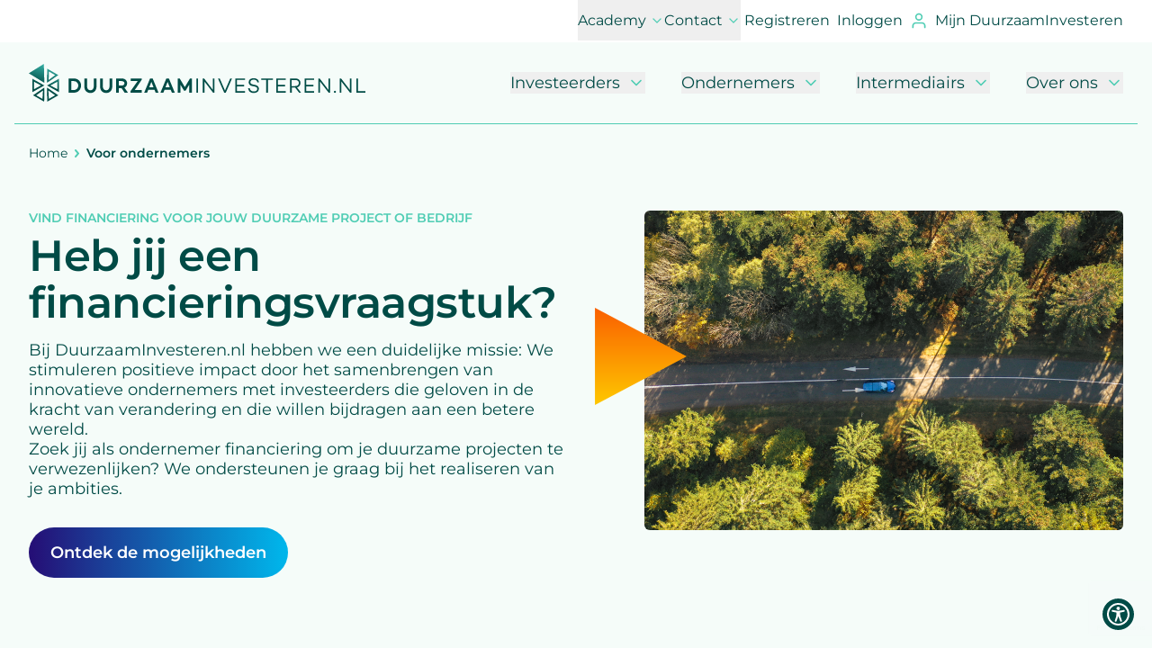

--- FILE ---
content_type: text/html; charset=UTF-8
request_url: https://www.duurzaaminvesteren.nl/voor-ondernemers
body_size: 18921
content:
<!doctype html>
<html lang="nl">
<head>
    <meta charset="utf-8">
    <meta name="viewport" content="width=device-width, initial-scale=1">
    <meta name="csrf-token" content="JubKcAV4ChcUdIOwTpUFTFaxQBzb31vEen4ebVZF">

    <link rel="apple-touch-icon" sizes="180x180" href="https://www.duurzaaminvesteren.nl/build/assets/apple-touch-icon-Bemqf7-_.png">
    <link rel="icon" type="image/png" sizes="32x32" href="https://www.duurzaaminvesteren.nl/build/assets/favicon-32x32--2vgux9F.png">
    <link rel="icon" type="image/png" sizes="16x16" href="https://www.duurzaaminvesteren.nl/build/assets/favicon-16x16-Bv8k3dhU.png">

    <script>(function(w,d,s,l,i){w[l]=w[l]||[];w[l].push({'gtm.start':new Date().getTime(),event:'gtm.js'});var f=d.getElementsByTagName(s)[0],j=d.createElement(s),dl=l!='dataLayer'?'&l='+l:'';j.async=true;j.src='https://st.duurzaaminvesteren.nl/zdijfnma.js?st='+i+dl;f.parentNode.insertBefore(j,f);})(window,document,'script','dataLayer','PVHQKW');</script>

        
    <!-- Livewire Styles --><style >[wire\:loading][wire\:loading], [wire\:loading\.delay][wire\:loading\.delay], [wire\:loading\.inline-block][wire\:loading\.inline-block], [wire\:loading\.inline][wire\:loading\.inline], [wire\:loading\.block][wire\:loading\.block], [wire\:loading\.flex][wire\:loading\.flex], [wire\:loading\.table][wire\:loading\.table], [wire\:loading\.grid][wire\:loading\.grid], [wire\:loading\.inline-flex][wire\:loading\.inline-flex] {display: none;}[wire\:loading\.delay\.none][wire\:loading\.delay\.none], [wire\:loading\.delay\.shortest][wire\:loading\.delay\.shortest], [wire\:loading\.delay\.shorter][wire\:loading\.delay\.shorter], [wire\:loading\.delay\.short][wire\:loading\.delay\.short], [wire\:loading\.delay\.default][wire\:loading\.delay\.default], [wire\:loading\.delay\.long][wire\:loading\.delay\.long], [wire\:loading\.delay\.longer][wire\:loading\.delay\.longer], [wire\:loading\.delay\.longest][wire\:loading\.delay\.longest] {display: none;}[wire\:offline][wire\:offline] {display: none;}[wire\:dirty]:not(textarea):not(input):not(select) {display: none;}:root {--livewire-progress-bar-color: #2299dd;}[x-cloak] {display: none !important;}[wire\:cloak] {display: none !important;}</style>

    <link rel="preload" as="style" href="https://www.duurzaaminvesteren.nl/build/assets/app-C4tzrLmf.css" /><link rel="preload" as="style" href="https://www.duurzaaminvesteren.nl/build/assets/app-vHIubPVI.css" /><link rel="modulepreload" as="script" href="https://www.duurzaaminvesteren.nl/build/assets/app-4lzDhra2.js" /><link rel="stylesheet" href="https://www.duurzaaminvesteren.nl/build/assets/app-C4tzrLmf.css" data-navigate-track="reload" /><link rel="stylesheet" href="https://www.duurzaaminvesteren.nl/build/assets/app-vHIubPVI.css" data-navigate-track="reload" /><script type="module" src="https://www.duurzaaminvesteren.nl/build/assets/app-4lzDhra2.js" data-navigate-track="reload"></script>    <title>Vind jouw financiering | Duurzaaminvesteren.nl</title>
<meta name="description" content="Zet mooie stappen met de groei van je bedrijf, maar ook voor de planeet! Wij helpen je bij het realiseren van je ambities." />
<meta property="og:type" content="website" />
<meta property="og:title" content="Vind jouw financiering" />
<meta property="og:description" content="Zet mooie stappen met de groei van je bedrijf, maar ook voor de planeet! Wij helpen je bij het realiseren van je ambities." />
<meta property="og:url" content="https://www.duurzaaminvesteren.nl/voor-ondernemers" />
<meta property="og:site_name" content="Duurzaaminvesteren.nl" />
<meta property="og:locale" content="nl_NL" />
<meta name="twitter:card" content="summary_large_image" />
<meta name="twitter:title" content="Vind jouw financiering" />
<meta name="twitter:description" content="Zet mooie stappen met de groei van je bedrijf, maar ook voor de planeet! Wij helpen je bij het realiseren van je ambities." />
<link href="https://www.duurzaaminvesteren.nl" rel="home" />
<link href="https://www.duurzaaminvesteren.nl/voor-ondernemers" rel="canonical" />
<link type="text/plain" rel="author" href="https://www.duurzaaminvesteren.nl/humans.txt" />
    
    </head>
<body
    class="relative font-montserrat text-base text-green-700 bg-white antialiased"
>
<noscript><iframe src="https://st.duurzaaminvesteren.nl/ns.html?id=GTM-PVHQKW" height="0" width="0" style="display:none;visibility:hidden"></iframe></noscript>

    <header x-data="{ open: false }" >
    <div class="container hidden bg-white lg:block">
        <div class="flex justify-end -mr-1">
            <div x-popover:group class="flex gap-x-4">
                                                            <div
                            x-data
                            x-popover
                            x-init="$nextTick(() => {
                                $watch('$popover.isOpen', function(isOpen) {
                                    $store.popoverIsOpen = !$store.popoverIsOpen;
                                    document.body.classList.toggle('overflow-y-hidden');
                                })
                            })"
                            >
                            <button x-popover:button type="button" class="relative group flex items-center py-3 text-xs">
                                Academy
                                <svg class="w-4 h-4 block ml-1 text-green-300" x-bind:class="{'duration-200 rotate-180': $popover.isOpen, 'duration-200 rotate-0': ! $popover.isOpen }" xmlns="http://www.w3.org/2000/svg" fill="none" stroke="currentColor" stroke-linecap="round" stroke-linejoin="round" stroke-width="2" class="feather feather-chevron-down" viewBox="0 0 24 24">
  <path d="m6 9 6 6 6-6"/>
</svg>


                                <span class="absolute -bottom-0.5 -inset-x-1 border-b-2 border-transparent group-hover:border-green-300 pointer-events-none"
                                    :class="{'border-green-300': $popover.isOpen, 'border-transparent': ! $popover.isOpen }"></span>
                            </button>

                            <div
                                x-cloak
                                x-popover:overlay
                                x-transition.origin.top.right
                                class="absolute inset-0 top-[47px] z-10 md:z-25 bg-green-700/20"
                                ></div>

                            <div
                                x-cloak
                                x-popover:panel
                                x-transition.origin.top.right
                                class="absolute left-[30%] right-0 z-25 md:z-35 px-16 py-10 top-[47px] bg-white rounded-bl-md xl:left-[40%]">

                                <div class="grid gap-4 overflow-hidden w-full">
                                                                            <a href="/academy/nieuws" class="flex items-center w-fit py-2 text-sm -translate-x-8 duration-200 hover:duration-200 hover:translate-x-1">
                                            <span class="mr-5 text-green-300">
                                                <svg class="w-5 h-5" xmlns="http://www.w3.org/2000/svg" fill="none" stroke="currentColor" stroke-linecap="round" stroke-linejoin="round" stroke-width="2" viewBox="0 0 24 24">
  <path d="M5 12h14m-7-7 7 7-7 7"/>
</svg>

                                            </span>
                                            Nieuws
                                        </a>
                                                                            <a href="/academy/podcasts" class="flex items-center w-fit py-2 text-sm -translate-x-8 duration-200 hover:duration-200 hover:translate-x-1">
                                            <span class="mr-5 text-green-300">
                                                <svg class="w-5 h-5" xmlns="http://www.w3.org/2000/svg" fill="none" stroke="currentColor" stroke-linecap="round" stroke-linejoin="round" stroke-width="2" viewBox="0 0 24 24">
  <path d="M5 12h14m-7-7 7 7-7 7"/>
</svg>

                                            </span>
                                            Podcasts
                                        </a>
                                                                            <a href="/academy/blogs" class="flex items-center w-fit py-2 text-sm -translate-x-8 duration-200 hover:duration-200 hover:translate-x-1">
                                            <span class="mr-5 text-green-300">
                                                <svg class="w-5 h-5" xmlns="http://www.w3.org/2000/svg" fill="none" stroke="currentColor" stroke-linecap="round" stroke-linejoin="round" stroke-width="2" viewBox="0 0 24 24">
  <path d="M5 12h14m-7-7 7 7-7 7"/>
</svg>

                                            </span>
                                            Blogs
                                        </a>
                                                                            <a href="/academy/financieel-woordenboek" class="flex items-center w-fit py-2 text-sm -translate-x-8 duration-200 hover:duration-200 hover:translate-x-1">
                                            <span class="mr-5 text-green-300">
                                                <svg class="w-5 h-5" xmlns="http://www.w3.org/2000/svg" fill="none" stroke="currentColor" stroke-linecap="round" stroke-linejoin="round" stroke-width="2" viewBox="0 0 24 24">
  <path d="M5 12h14m-7-7 7 7-7 7"/>
</svg>

                                            </span>
                                            Financieel woordenboek
                                        </a>
                                                                    </div>
                            </div>
                        </div>
                                                                                <div
                            x-data
                            x-popover
                            x-init="$nextTick(() => {
                                $watch('$popover.isOpen', function(isOpen) {
                                    $store.popoverIsOpen = !$store.popoverIsOpen;
                                    document.body.classList.toggle('overflow-y-hidden');
                                })
                            })"
                            >
                            <button x-popover:button type="button" class="relative group flex items-center py-3 text-xs">
                                Contact
                                <svg class="w-4 h-4 block ml-1 text-green-300" x-bind:class="{'duration-200 rotate-180': $popover.isOpen, 'duration-200 rotate-0': ! $popover.isOpen }" xmlns="http://www.w3.org/2000/svg" fill="none" stroke="currentColor" stroke-linecap="round" stroke-linejoin="round" stroke-width="2" class="feather feather-chevron-down" viewBox="0 0 24 24">
  <path d="m6 9 6 6 6-6"/>
</svg>


                                <span class="absolute -bottom-0.5 -inset-x-1 border-b-2 border-transparent group-hover:border-green-300 pointer-events-none"
                                    :class="{'border-green-300': $popover.isOpen, 'border-transparent': ! $popover.isOpen }"></span>
                            </button>

                            <div
                                x-cloak
                                x-popover:overlay
                                x-transition.origin.top.right
                                class="absolute inset-0 top-[47px] z-10 md:z-25 bg-green-700/20"
                                ></div>

                            <div
                                x-cloak
                                x-popover:panel
                                x-transition.origin.top.right
                                class="absolute left-[30%] right-0 z-25 md:z-35 px-16 py-10 top-[47px] bg-white rounded-bl-md xl:left-[40%]">

                                <div class="grid gap-4 overflow-hidden w-full">
                                                                            <a href="/contact/investeerders" class="flex items-center w-fit py-2 text-sm -translate-x-8 duration-200 hover:duration-200 hover:translate-x-1">
                                            <span class="mr-5 text-green-300">
                                                <svg class="w-5 h-5" xmlns="http://www.w3.org/2000/svg" fill="none" stroke="currentColor" stroke-linecap="round" stroke-linejoin="round" stroke-width="2" viewBox="0 0 24 24">
  <path d="M5 12h14m-7-7 7 7-7 7"/>
</svg>

                                            </span>
                                            Neem contact met ons op
                                        </a>
                                                                            <a href="/veelgestelde-vragen" class="flex items-center w-fit py-2 text-sm -translate-x-8 duration-200 hover:duration-200 hover:translate-x-1">
                                            <span class="mr-5 text-green-300">
                                                <svg class="w-5 h-5" xmlns="http://www.w3.org/2000/svg" fill="none" stroke="currentColor" stroke-linecap="round" stroke-linejoin="round" stroke-width="2" viewBox="0 0 24 24">
  <path d="M5 12h14m-7-7 7 7-7 7"/>
</svg>

                                            </span>
                                            Veelgestelde vragen
                                        </a>
                                                                    </div>
                            </div>
                        </div>
                                                                        <a href="https://www.duurzaaminvesteren.nl/registreer" class="py-3 text-xs border-b-2 border-transparent hover:border-b-green-300 px-1">
        Registreren
    </a>

    <a href="https://www.duurzaaminvesteren.nl/login" class="py-3 text-xs border-b-2 border-transparent hover:border-b-green-300 px-1">
        Inloggen
    </a>

    <a href="https://www.duurzaaminvesteren.nl/dashboard" class="flex items-center py-3 text-xs border-b-2 border-transparent hover:border-b-green-300 px-1">
        <svg class="block w-5 h-5 mr-2 text-green-300" xmlns="http://www.w3.org/2000/svg" fill="none" stroke="currentColor" stroke-linecap="round" stroke-linejoin="round" stroke-width="2" viewBox="0 0 24 24"><path d="M20 21v-2a4 4 0 0 0-4-4H8a4 4 0 0 0-4 4v2"/><circle cx="12" cy="7" r="4"/></svg>

        Mijn DuurzaamInvesteren
    </a>
                            </div>
        </div>
    </div>
    <div class="bg-green-100">
        <div class="container border-b border-green-300">
            <div class="flex items-center justify-between  py-6 lg:justify-start lg:space-x-10">
                <div class="flex justify-start lg:w-0 lg:flex-1">
                    <a href="/">
                        <svg class="block  h-[43px] w-auto lg:hidden" xmlns="http://www.w3.org/2000/svg" fill="none" viewBox="0 0 217 43">
    <path fill="url(#paint0_linear_0_1)" d="M18.7225 21.3146 0 10.5744 18.1718 0l.5507 21.3146Z" />
    <path fill="url(#paint1_linear_0_1)" d="M4.40503 16.7531v15.0114l14.31717-7.5057-14.31717-7.5057Zm1.86378 3.276 8.42939 4.2297-8.42939 4.2298v-8.4595Z" />
    <path fill="url(#paint2_linear_0_1)" d="m21.9841 24.2588 14.2749 7.5057V16.7531l-14.2749 7.5057Zm12.4535 4.2298-8.4294-4.2298 8.4294-4.2297v8.4595Z" />
    <path fill="url(#paint3_linear_0_1)" d="m21.9841 26.664.1695 15.8823 13.4276-7.2155-13.5971-8.6668Zm1.6097 3.276 8.1328 5.3908-7.5822 4.0639-.5506-9.4547Z" />
    <path fill="url(#paint4_linear_0_1)" d="m5.12524 35.3308 13.42766 7.2155.1695-15.8823-13.59716 8.6668Zm11.39446 4.0639-7.58218-4.0639L17.0704 29.94l-.5507 9.4547Z" />
    <path fill="url(#paint5_linear_0_1)" d="m22.1958 5.3494-.2541 15.8823 13.6394-8.6254-13.3853-7.2569Zm2.0332 3.15158 7.5398 4.10532-7.8787 5.5153.3389-9.62062Z" />
    <path fill="#004C46" d="M49.9406 24.7537v13.2941h-1.5791V24.7537h1.5791Zm16.457 0v13.2941h-1.3334l-8.6671-10.4772v10.4772h-1.579V24.7537h1.2632l8.7021 10.6147V24.7537h1.6142Zm17.5093 0L77.661 38.1165h-1.4737l-6.2459-13.3628h1.7194l5.2634 11.3017 5.2633-11.3017h1.7194Zm5.0179 1.4085v4.5343h7.1231v1.4428h-7.1231v4.4657h7.9301v1.4428h-9.5092V24.7537h9.5092v1.4085h-7.9301Zm21.8602 2.2329h-1.579c-.316-1.5801-1.438-2.542-3.649-2.542-2 0-3.298.8932-3.298 2.3703 0 1.1679.842 1.8206 2.456 2.1641l2.21.4122c2.422.481 3.825 1.5458 3.825 3.5039 0 2.4046-2.035 3.9848-5.088 3.9848-3.263 0-5.368-1.6146-5.649-4.5001h1.544c.316 1.9924 1.789 3.0916 4.175 3.0916 2.071 0 3.404-.9274 3.404-2.4046 0-1.0649-.737-1.8893-2.456-2.1641l-2.527-.4809c-2.421-.4466-3.579-1.6489-3.579-3.4695 0-2.3359 1.965-3.813 4.878-3.813 2.702-.0344 5.017 1.1336 5.333 3.8473Zm13.931-2.2328h-5.018v11.8513h-1.579V26.1623h-4.983v-1.4427h11.58v1.4427Zm4.982-.0001v4.5343h7.123v1.4428h-7.123v4.4657h7.93v1.4428h-9.509V24.7537h9.509v1.4085h-7.93Zm17.229 7.1107h-3.439v4.7405h-1.579V24.7537h5.123c3.053 0 5.193 1.6489 5.193 4.2596 0 2.0955-1.368 3.6069-3.473 4.0879l4.105 4.9466h-1.965l-3.965-4.7749Zm-3.474-1.4084h3.509c2.105 0 3.684-1.0649 3.684-2.8512s-1.544-2.8168-3.684-2.8168h-3.509v5.668Zm14.492-5.7023v4.5343h7.123v1.4428h-7.123v4.4657h7.93v1.4428h-9.509V24.7537h9.509v1.4085h-7.93Zm23.756-1.4085v13.2941h-1.334L171.7 27.5706v10.4772h-1.579V24.7537h1.263l8.702 10.6147V24.7537h1.615Zm3.859 12.4354c0-.5496.456-.9618 1.018-.9618.561 0 1.052.4122 1.052.9618s-.456.9962-1.052.9962c-.562 0-1.018-.4122-1.018-.9962Zm17.474-12.4354v13.2941h-1.333l-8.667-10.4772v10.4772h-1.579V24.7537h1.263l8.702 10.6147V24.7537h1.614ZM217 36.605v1.4428h-9.053V24.7537h1.579V36.605H217ZM60.3644 14.3618c0 3.813-3.123 6.6986-7.2635 6.6986h-5.1932V7.76632h5.1932c4.1405 0 7.2635 2.81678 7.2635 6.59548Zm-2.7721 0c0-2.3015-2.0001-4.1222-4.4914-4.1222h-2.4913v8.3474h2.4913c2.4913 0 4.4914-1.8893 4.4914-4.2252Zm18.1762.7214c0 3.9161-2.4211 6.2176-6.0704 6.2176-3.6142 0-6.0704-2.3015-6.0704-6.2176V7.76632h2.7018v7.31688c0 2.2672 1.3334 3.7443 3.3686 3.7443 2.0352 0 3.3685-1.4771 3.3685-3.7443V7.76632h2.7019v7.31688Zm15.72 0c0 3.9161-2.4211 6.2176-6.0704 6.2176-3.6142 0-6.0704-2.3015-6.0704-6.2176V7.76632h2.7018v7.31688c0 2.2672 1.3334 3.7443 3.3686 3.7443 2.0001 0 3.3686-1.4771 3.3686-3.7443V7.76632h2.7018v7.31688Zm9.2985 1.7519h-2.8071v4.2253H95.278V7.76632h5.72c3.052 0 5.298 1.78628 5.298 4.53438 0 1.855-1.053 3.2978-2.667 4.0191l3.544 4.7406h-3.298l-3.088-4.2253Zm-2.772-2.4733h2.912c1.509 0 2.737-.7901 2.737-2.0611 0-1.271-1.228-2.0611-2.737-2.0611h-2.912v4.1222Zm22.948 4.2596v2.4046h-11.369v-1.2366l7.299-9.6185h-6.983V7.76632h10.948v1.23665l-6.948 9.61843h7.053Zm12.668-.2405h-6.246l-1.123 2.645h-2.913l5.895-13.294h2.527l5.86 13.294h-2.878l-1.122-2.645Zm-.983-2.3703-2.14-5.084-2.141 5.084h4.281Zm17.194 2.3703h-6.246l-1.123 2.645h-2.913l5.895-13.294h2.527l5.86 13.294h-2.878l-1.122-2.645Zm-.983-2.3703-2.14-5.084-2.141 5.084h4.281Zm22.071 5.0498h-2.702v-7.42l-3.544 5.4619h-1.649v-.0343l-3.579-5.5306.035 7.4886h-2.702V7.76632h1.93l5.158 8.03828 5.158-8.03828h1.93V21.0604h-.035Z" />
    <defs>
        <linearGradient id="paint0_linear_0_1" x1="14.7911" x2="7.83085" y1="-2.44314" y2="22.1674" gradientUnits="userSpaceOnUse">
            <stop stop-color="#38B6AB" />
            <stop offset="1" stop-color="#004C46" />
        </linearGradient>
        <linearGradient id="paint1_linear_0_1" x1="18.073" x2="11.1127" y1="-1.51496" y2="23.0957" gradientUnits="userSpaceOnUse">
            <stop stop-color="#38B6AB" />
            <stop offset="1" stop-color="#004C46" />
        </linearGradient>
        <linearGradient id="paint2_linear_0_1" x1="36.3074" x2="29.3471" y1="3.64193" y2="28.2526" gradientUnits="userSpaceOnUse">
            <stop stop-color="#38B6AB" />
            <stop offset="1" stop-color="#004C46" />
        </linearGradient>
        <linearGradient id="paint3_linear_0_1" x1="36.7974" x2="29.8371" y1="3.78056" y2="28.3911" gradientUnits="userSpaceOnUse">
            <stop stop-color="#38B6AB" />
            <stop offset="1" stop-color="#004C46" />
        </linearGradient>
        <linearGradient id="paint4_linear_0_1" x1="23.34" x2="16.3797" y1="-.02539" y2="24.5852" gradientUnits="userSpaceOnUse">
            <stop stop-color="#38B6AB" />
            <stop offset="1" stop-color="#004C46" />
        </linearGradient>
        <linearGradient id="paint5_linear_0_1" x1="30.9241" x2="23.9639" y1="2.11957" y2="26.7302" gradientUnits="userSpaceOnUse">
            <stop stop-color="#38B6AB" />
            <stop offset="1" stop-color="#004C46" />
        </linearGradient>
    </defs>
</svg>

<svg class="hidden h-[42px] w-auto lg:block" xmlns="http://www.w3.org/2000/svg" fill="none" viewBox="0 0 374 42">
    <path fill="url(#paint0_linear_1006_6030)" d="M17.2736 21.0409 0 10.4386 16.7655 0l.5081 21.0409Z" />
    <path fill="url(#paint1_linear_1006_6030)" d="M4.06445 16.538v14.8187l13.20915-7.4093L4.06445 16.538Zm1.71954 3.2339 7.77701 4.1755-7.77701 4.1754v-8.3509Z" />
    <path fill="url(#paint2_linear_1006_6030)" d="m20.2832 23.9474 13.1701 7.4093V16.538l-13.1701 7.4094Zm11.4897 4.1754-7.7771-4.1754 7.7771-4.1755v8.3509Z" />
    <path fill="url(#paint3_linear_1006_6030)" d="M20.2832 26.3216 20.4395 42l12.3885-7.1228-12.5448-8.5556Zm1.4851 3.234 7.5034 5.3216-6.9954 4.0117-.508-9.3333Z" />
    <path fill="url(#paint4_linear_1006_6030)" d="M4.72852 34.8772 17.117 42l.1563-15.6784-12.54478 8.5556Zm10.51268 4.0117-6.99544-4.0117 7.50344-5.3216-.508 9.3333Z" />
    <path fill="url(#paint5_linear_1006_6030)" d="m20.4786 5.2807-.2345 15.6784 12.584-8.5147-12.3495-7.1637Zm1.8759 3.11111 6.9563 4.05259-7.269 5.4445.3127-9.49709Z" />
    <path fill="#004C46" d="M58.0738 24.0292c0 4.5439-3.4782 7.9825-8.0897 7.9825h-5.7839V16.1696h5.7839c4.6115 0 8.0897 3.3567 8.0897 7.8596Zm-3.0874 0c0-2.7427-2.2276-4.9122-5.0023-4.9122h-2.7747v9.9473h2.7747c2.7747 0 5.0023-2.2514 5.0023-5.0351Zm20.2434.8597c0 4.6666-2.6965 7.4093-6.7609 7.4093-4.0253 0-6.7609-2.7427-6.7609-7.4093v-8.7193h3.0092v8.7193c0 2.7017 1.4851 4.462 3.7517 4.462 2.2667 0 3.7517-1.7603 3.7517-4.462v-8.7193h3.0092v8.7193Zm17.5079 0c0 4.6666-2.6966 7.4093-6.761 7.4093-4.0253 0-6.7609-2.7427-6.7609-7.4093v-8.7193h3.0092v8.7193c0 2.7017 1.4851 4.462 3.7517 4.462 2.2276 0 3.7518-1.7603 3.7518-4.462v-8.7193h3.0092v8.7193Zm10.3573 2.0877h-3.1268v5.0351H96.959V16.1696h6.37c3.4 0 5.901 2.1286 5.901 5.4035 0 2.2105-1.172 3.9298-2.97 4.7895l3.947 5.6491h-3.673l-3.439-5.0351Zm-3.088-2.9474h3.244c1.68 0 3.048-.9415 3.048-2.4561 0-1.5146-1.368-2.4561-3.048-2.4561h-3.244v4.9122Zm25.558 5.0761v2.8655h-12.662v-1.4737l8.129-11.462h-7.777v-2.8655h12.193v1.4737l-7.738 11.462h7.855Zm14.109-.2866h-6.956l-1.251 3.152h-3.243l6.565-15.8421h2.814l6.526 15.8421h-3.204l-1.251-3.152Zm-1.094-2.8246-2.384-6.0584-2.384 6.0584h4.768Zm19.149 2.8246h-6.956l-1.251 3.152h-3.244l6.566-15.8421h2.814l6.526 15.8421h-3.205l-1.25-3.152Zm-1.094-2.8246-2.384-6.0584-2.384 6.0584h4.768Zm24.581 6.0176h-3.009v-8.8421l-3.947 6.5088h-1.837v-.041l-3.986-6.5906.039 8.924h-3.009V16.1696h2.149l5.745 9.5789 5.745-9.5789h2.149v15.8421h-.039Zm6.722-15.8421v15.8421h-1.758V16.1696h1.758Zm18.329 0v15.8421h-1.485l-9.653-12.4854v12.4854h-1.759V16.1696h1.407l9.692 12.6491V16.1696h1.798Zm19.501 0-6.956 15.924h-1.642l-6.956-15.924h1.915l5.862 13.4678 5.862-13.4678h1.915Zm5.588 1.6783v5.4036h7.934v1.7193h-7.934v5.3216h8.832v1.7193h-10.59V16.1696h10.59v1.6783h-8.832Zm24.348 2.6609h-1.759c-.352-1.8831-1.602-3.0293-4.064-3.0293-2.228 0-3.674 1.0644-3.674 2.8246 0 1.3918.938 2.1696 2.736 2.5789l2.462.4913c2.696.5731 4.26 1.8421 4.26 4.1754 0 2.8655-2.267 4.7485-5.667 4.7485-3.634 0-5.979-1.9239-6.292-5.3625h1.72c.351 2.3742 1.993 3.6842 4.65 3.6842 2.306 0 3.791-1.1053 3.791-2.8655 0-1.269-.821-2.2515-2.736-2.579l-2.813-.5731c-2.697-.5321-3.987-1.9649-3.987-4.1345 0-2.7836 2.189-4.5438 5.433-4.5438 3.009-.041 5.588 1.3508 5.94 4.5848Zm15.515-2.6609h-5.589v14.1228h-1.758V17.8479h-5.55v-1.7193h12.897v1.7193Zm5.549 0v5.4036h7.934v1.7193h-7.934v5.3216h8.833v1.7193H275.01V16.1696h10.591v1.6783h-8.833Zm19.189 8.4737h-3.83v5.6492h-1.759V16.1696h5.706c3.4 0 5.784 1.9649 5.784 5.076 0 2.4971-1.524 4.2983-3.869 4.8714l4.572 5.8947h-2.188l-4.416-5.6901Zm-3.869-1.6783h3.908c2.345 0 4.103-1.269 4.103-3.3977 0-2.1286-1.719-3.3567-4.103-3.3567h-3.908v6.7544Zm16.139-6.7954v5.4036h7.934v1.7193h-7.934v5.3216h8.833v1.7193h-10.591V16.1696h10.591v1.6783h-8.833Zm26.459-1.6783v15.8421h-1.485l-9.653-12.4854v12.4854h-1.759V16.1696h1.407l9.692 12.6491V16.1696h1.798Zm4.298 14.8187c0-.655.508-1.1462 1.134-1.1462.625 0 1.172.4912 1.172 1.1462s-.508 1.1871-1.172 1.1871c-.626 0-1.134-.4912-1.134-1.1871Zm19.462-14.8187v15.8421h-1.485l-9.653-12.4854v12.4854h-1.758V16.1696h1.407l9.692 12.6491V16.1696h1.797ZM374 30.2924v1.7193h-10.083V16.1696h1.759v14.1228H374Z" />
    <defs>
        <linearGradient id="paint0_linear_1006_6030" x1="13.6464" x2="6.37283" y1="-2.41177" y2="21.625" gradientUnits="userSpaceOnUse">
            <stop stop-color="#38B6AB" />
            <stop offset="1" stop-color="#004C46" />
        </linearGradient>
        <linearGradient id="paint1_linear_1006_6030" x1="16.6746" x2="9.40103" y1="-1.49546" y2="22.5413" gradientUnits="userSpaceOnUse">
            <stop stop-color="#38B6AB" />
            <stop offset="1" stop-color="#004C46" />
        </linearGradient>
        <linearGradient id="paint2_linear_1006_6030" x1="33.498" x2="26.2244" y1="3.59522" y2="27.632" gradientUnits="userSpaceOnUse">
            <stop stop-color="#38B6AB" />
            <stop offset="1" stop-color="#004C46" />
        </linearGradient>
        <linearGradient id="paint3_linear_1006_6030" x1="33.95" x2="26.6764" y1="3.73203" y2="27.7688" gradientUnits="userSpaceOnUse">
            <stop stop-color="#38B6AB" />
            <stop offset="1" stop-color="#004C46" />
        </linearGradient>
        <linearGradient id="paint4_linear_1006_6030" x1="21.5336" x2="14.26" y1="-.02505" y2="24.0118" gradientUnits="userSpaceOnUse">
            <stop stop-color="#38B6AB" />
            <stop offset="1" stop-color="#004C46" />
        </linearGradient>
        <linearGradient id="paint5_linear_1006_6030" x1="28.5315" x2="21.2579" y1="2.09234" y2="26.1291" gradientUnits="userSpaceOnUse">
            <stop stop-color="#38B6AB" />
            <stop offset="1" stop-color="#004C46" />
        </linearGradient>
    </defs>
</svg>
                    </a>
                </div>
                <div class="lg:hidden">
                    <button type="button" @click="open = !open" class="inline-flex items-center justify-center space-x-2.5 py-3 rounded-md focus:outline-none focus:ring-2 focus:ring-inset focus:ring-indigo-500" aria-expanded="false">
                        <span class="font-semibold text-xs">menu</span>

                        <svg x-state:on="Menu open" x-state:off="Menu closed" class="block" width="29" height="23" fill="none" xmlns="http://www.w3.org/2000/svg"><path stroke="#004B46" stroke-width="2" stroke-linecap="round" d="M28 1.885H1M28 11.885H1M28 21.885H1"/></svg>
                    </button>
                </div>
                <nav x-popover:group class="hidden space-x-10 lg:flex">
                                                                        <div
                                x-data
                                x-popover
                                x-init="$nextTick(() => {
                                    $watch('$popover.isOpen', function(isOpen) {
                                        $store.popoverIsOpen = !$store.popoverIsOpen;
                                        document.body.classList.toggle('overflow-y-hidden');
                                    })
                                })"
                                >
                                <button x-popover:button type="button" class="group relative z-20 md:z-30 flex items-center">
                                    Investeerders
                                    <svg class="w-4 h-4 block w-5 h-5 ml-2 text-green-300" x-bind:class="{'duration-200 rotate-180': $popover.isOpen, 'duration-200 rotate-0': ! $popover.isOpen }" xmlns="http://www.w3.org/2000/svg" fill="none" stroke="currentColor" stroke-linecap="round" stroke-linejoin="round" stroke-width="2" class="feather feather-chevron-down" viewBox="0 0 24 24">
  <path d="m6 9 6 6 6-6"/>
</svg>


                                    <span class="absolute -bottom-[33px] -inset-x-2 border-b-2 border-transparent group-hover:border-green-300 pointer-events-none"
                                    :class="{'border-green-300': $popover.isOpen, 'border-transparent': ! $popover.isOpen }"></span>
                                </button>

                                <div
                                    x-cloak
                                    x-popover:overlay
                                    x-transition.origin.top.right
                                    class="absolute inset-0 z-10 md:z-25 bg-green-700/20"
                                    ></div>

                                <div
                                    x-cloak
                                    x-popover:panel
                                    x-transition.origin.top.right
                                    class="absolute top-0 left-[30%] right-0 z-25 pl-16 pr-10 origin-top-right bg-white rounded-bl-md xl:left-[40%] pt-[138px]"
                                    >
                                    <div class="w-full py-8 space-y-4 overflow-hidden">
                                                                                    <a href="/projecten" class="flex items-center w-fit py-2 text-sm -translate-x-8 duration-200 hover:duration-200 hover:translate-x-1">
                                                <span class="mr-5 text-green-300">
                                                    <svg class="w-5 h-5" xmlns="http://www.w3.org/2000/svg" fill="none" stroke="currentColor" stroke-linecap="round" stroke-linejoin="round" stroke-width="2" viewBox="0 0 24 24">
  <path d="M5 12h14m-7-7 7 7-7 7"/>
</svg>

                                                </span>
                                                Openstaande projecten
                                            </a>
                                                                                    <a href="/voor-investeerders" class="flex items-center w-fit py-2 text-sm -translate-x-8 duration-200 hover:duration-200 hover:translate-x-1">
                                                <span class="mr-5 text-green-300">
                                                    <svg class="w-5 h-5" xmlns="http://www.w3.org/2000/svg" fill="none" stroke="currentColor" stroke-linecap="round" stroke-linejoin="round" stroke-width="2" viewBox="0 0 24 24">
  <path d="M5 12h14m-7-7 7 7-7 7"/>
</svg>

                                                </span>
                                                Voor investeerders
                                            </a>
                                                                                    <a href="/voor-investeerders/zo-werkt-investeren" class="flex items-center w-fit py-2 text-sm -translate-x-8 duration-200 hover:duration-200 hover:translate-x-1">
                                                <span class="mr-5 text-green-300">
                                                    <svg class="w-5 h-5" xmlns="http://www.w3.org/2000/svg" fill="none" stroke="currentColor" stroke-linecap="round" stroke-linejoin="round" stroke-width="2" viewBox="0 0 24 24">
  <path d="M5 12h14m-7-7 7 7-7 7"/>
</svg>

                                                </span>
                                                Zo werkt DuurzaamInvesteren.nl
                                            </a>
                                                                                    <a href="/voor-investeerders/risicos-investeren" class="flex items-center w-fit py-2 text-sm -translate-x-8 duration-200 hover:duration-200 hover:translate-x-1">
                                                <span class="mr-5 text-green-300">
                                                    <svg class="w-5 h-5" xmlns="http://www.w3.org/2000/svg" fill="none" stroke="currentColor" stroke-linecap="round" stroke-linejoin="round" stroke-width="2" viewBox="0 0 24 24">
  <path d="M5 12h14m-7-7 7 7-7 7"/>
</svg>

                                                </span>
                                                Risico&#039;s
                                            </a>
                                                                                    <a href="/voor-investeerders/converteerbare-obligatielening" class="flex items-center w-fit py-2 text-sm -translate-x-8 duration-200 hover:duration-200 hover:translate-x-1">
                                                <span class="mr-5 text-green-300">
                                                    <svg class="w-5 h-5" xmlns="http://www.w3.org/2000/svg" fill="none" stroke="currentColor" stroke-linecap="round" stroke-linejoin="round" stroke-width="2" viewBox="0 0 24 24">
  <path d="M5 12h14m-7-7 7 7-7 7"/>
</svg>

                                                </span>
                                                Converteerbare obligatielening
                                            </a>
                                                                            </div>
                                </div>
                            </div>
                                                                                                <div
                                x-data
                                x-popover
                                x-init="$nextTick(() => {
                                    $watch('$popover.isOpen', function(isOpen) {
                                        $store.popoverIsOpen = !$store.popoverIsOpen;
                                        document.body.classList.toggle('overflow-y-hidden');
                                    })
                                })"
                                >
                                <button x-popover:button type="button" class="group relative z-20 md:z-30 flex items-center">
                                    Ondernemers
                                    <svg class="w-4 h-4 block w-5 h-5 ml-2 text-green-300" x-bind:class="{'duration-200 rotate-180': $popover.isOpen, 'duration-200 rotate-0': ! $popover.isOpen }" xmlns="http://www.w3.org/2000/svg" fill="none" stroke="currentColor" stroke-linecap="round" stroke-linejoin="round" stroke-width="2" class="feather feather-chevron-down" viewBox="0 0 24 24">
  <path d="m6 9 6 6 6-6"/>
</svg>


                                    <span class="absolute -bottom-[33px] -inset-x-2 border-b-2 border-transparent group-hover:border-green-300 pointer-events-none"
                                    :class="{'border-green-300': $popover.isOpen, 'border-transparent': ! $popover.isOpen }"></span>
                                </button>

                                <div
                                    x-cloak
                                    x-popover:overlay
                                    x-transition.origin.top.right
                                    class="absolute inset-0 z-10 md:z-25 bg-green-700/20"
                                    ></div>

                                <div
                                    x-cloak
                                    x-popover:panel
                                    x-transition.origin.top.right
                                    class="absolute top-0 left-[30%] right-0 z-25 pl-16 pr-10 origin-top-right bg-white rounded-bl-md xl:left-[40%] pt-[138px]"
                                    >
                                    <div class="w-full py-8 space-y-4 overflow-hidden">
                                                                                    <a href="/voor-ondernemers" class="flex items-center w-fit py-2 text-sm -translate-x-8 duration-200 hover:duration-200 hover:translate-x-1">
                                                <span class="mr-5 text-green-300">
                                                    <svg class="w-5 h-5" xmlns="http://www.w3.org/2000/svg" fill="none" stroke="currentColor" stroke-linecap="round" stroke-linejoin="round" stroke-width="2" viewBox="0 0 24 24">
  <path d="M5 12h14m-7-7 7 7-7 7"/>
</svg>

                                                </span>
                                                Voor ondernemers
                                            </a>
                                                                                    <a href="/voor-ondernemers/burgerparticipatie" class="flex items-center w-fit py-2 text-sm -translate-x-8 duration-200 hover:duration-200 hover:translate-x-1">
                                                <span class="mr-5 text-green-300">
                                                    <svg class="w-5 h-5" xmlns="http://www.w3.org/2000/svg" fill="none" stroke="currentColor" stroke-linecap="round" stroke-linejoin="round" stroke-width="2" viewBox="0 0 24 24">
  <path d="M5 12h14m-7-7 7 7-7 7"/>
</svg>

                                                </span>
                                                Burgerparticipatie
                                            </a>
                                                                            </div>
                                </div>
                            </div>
                                                                                                <div
                                x-data
                                x-popover
                                x-init="$nextTick(() => {
                                    $watch('$popover.isOpen', function(isOpen) {
                                        $store.popoverIsOpen = !$store.popoverIsOpen;
                                        document.body.classList.toggle('overflow-y-hidden');
                                    })
                                })"
                                >
                                <button x-popover:button type="button" class="group relative z-20 md:z-30 flex items-center">
                                    Intermediairs
                                    <svg class="w-4 h-4 block w-5 h-5 ml-2 text-green-300" x-bind:class="{'duration-200 rotate-180': $popover.isOpen, 'duration-200 rotate-0': ! $popover.isOpen }" xmlns="http://www.w3.org/2000/svg" fill="none" stroke="currentColor" stroke-linecap="round" stroke-linejoin="round" stroke-width="2" class="feather feather-chevron-down" viewBox="0 0 24 24">
  <path d="m6 9 6 6 6-6"/>
</svg>


                                    <span class="absolute -bottom-[33px] -inset-x-2 border-b-2 border-transparent group-hover:border-green-300 pointer-events-none"
                                    :class="{'border-green-300': $popover.isOpen, 'border-transparent': ! $popover.isOpen }"></span>
                                </button>

                                <div
                                    x-cloak
                                    x-popover:overlay
                                    x-transition.origin.top.right
                                    class="absolute inset-0 z-10 md:z-25 bg-green-700/20"
                                    ></div>

                                <div
                                    x-cloak
                                    x-popover:panel
                                    x-transition.origin.top.right
                                    class="absolute top-0 left-[30%] right-0 z-25 pl-16 pr-10 origin-top-right bg-white rounded-bl-md xl:left-[40%] pt-[138px]"
                                    >
                                    <div class="w-full py-8 space-y-4 overflow-hidden">
                                                                                    <a href="/voor-intermediairs" class="flex items-center w-fit py-2 text-sm -translate-x-8 duration-200 hover:duration-200 hover:translate-x-1">
                                                <span class="mr-5 text-green-300">
                                                    <svg class="w-5 h-5" xmlns="http://www.w3.org/2000/svg" fill="none" stroke="currentColor" stroke-linecap="round" stroke-linejoin="round" stroke-width="2" viewBox="0 0 24 24">
  <path d="M5 12h14m-7-7 7 7-7 7"/>
</svg>

                                                </span>
                                                Voor Intermediairs
                                            </a>
                                                                            </div>
                                </div>
                            </div>
                                                                                                <div
                                x-data
                                x-popover
                                x-init="$nextTick(() => {
                                    $watch('$popover.isOpen', function(isOpen) {
                                        $store.popoverIsOpen = !$store.popoverIsOpen;
                                        document.body.classList.toggle('overflow-y-hidden');
                                    })
                                })"
                                >
                                <button x-popover:button type="button" class="group relative z-20 md:z-30 flex items-center">
                                    Over ons
                                    <svg class="w-4 h-4 block w-5 h-5 ml-2 text-green-300" x-bind:class="{'duration-200 rotate-180': $popover.isOpen, 'duration-200 rotate-0': ! $popover.isOpen }" xmlns="http://www.w3.org/2000/svg" fill="none" stroke="currentColor" stroke-linecap="round" stroke-linejoin="round" stroke-width="2" class="feather feather-chevron-down" viewBox="0 0 24 24">
  <path d="m6 9 6 6 6-6"/>
</svg>


                                    <span class="absolute -bottom-[33px] -inset-x-2 border-b-2 border-transparent group-hover:border-green-300 pointer-events-none"
                                    :class="{'border-green-300': $popover.isOpen, 'border-transparent': ! $popover.isOpen }"></span>
                                </button>

                                <div
                                    x-cloak
                                    x-popover:overlay
                                    x-transition.origin.top.right
                                    class="absolute inset-0 z-10 md:z-25 bg-green-700/20"
                                    ></div>

                                <div
                                    x-cloak
                                    x-popover:panel
                                    x-transition.origin.top.right
                                    class="absolute top-0 left-[30%] right-0 z-25 pl-16 pr-10 origin-top-right bg-white rounded-bl-md xl:left-[40%] pt-[138px]"
                                    >
                                    <div class="w-full py-8 space-y-4 overflow-hidden">
                                                                                    <a href="/over-duurzaaminvesteren" class="flex items-center w-fit py-2 text-sm -translate-x-8 duration-200 hover:duration-200 hover:translate-x-1">
                                                <span class="mr-5 text-green-300">
                                                    <svg class="w-5 h-5" xmlns="http://www.w3.org/2000/svg" fill="none" stroke="currentColor" stroke-linecap="round" stroke-linejoin="round" stroke-width="2" viewBox="0 0 24 24">
  <path d="M5 12h14m-7-7 7 7-7 7"/>
</svg>

                                                </span>
                                                Over DuurzaamInvesteren.nl
                                            </a>
                                                                                    <a href="/over-duurzaaminvesteren/duurzaaminvesteren-statistieken" class="flex items-center w-fit py-2 text-sm -translate-x-8 duration-200 hover:duration-200 hover:translate-x-1">
                                                <span class="mr-5 text-green-300">
                                                    <svg class="w-5 h-5" xmlns="http://www.w3.org/2000/svg" fill="none" stroke="currentColor" stroke-linecap="round" stroke-linejoin="round" stroke-width="2" viewBox="0 0 24 24">
  <path d="M5 12h14m-7-7 7 7-7 7"/>
</svg>

                                                </span>
                                                Statistieken
                                            </a>
                                                                                    <a href="/over-duurzaaminvesteren/wet-en-regelgeving" class="flex items-center w-fit py-2 text-sm -translate-x-8 duration-200 hover:duration-200 hover:translate-x-1">
                                                <span class="mr-5 text-green-300">
                                                    <svg class="w-5 h-5" xmlns="http://www.w3.org/2000/svg" fill="none" stroke="currentColor" stroke-linecap="round" stroke-linejoin="round" stroke-width="2" viewBox="0 0 24 24">
  <path d="M5 12h14m-7-7 7 7-7 7"/>
</svg>

                                                </span>
                                                Wet- en regelgeving
                                            </a>
                                                                                    <a href="/over-duurzaaminvesteren/informatie-voor-pers" class="flex items-center w-fit py-2 text-sm -translate-x-8 duration-200 hover:duration-200 hover:translate-x-1">
                                                <span class="mr-5 text-green-300">
                                                    <svg class="w-5 h-5" xmlns="http://www.w3.org/2000/svg" fill="none" stroke="currentColor" stroke-linecap="round" stroke-linejoin="round" stroke-width="2" viewBox="0 0 24 24">
  <path d="M5 12h14m-7-7 7 7-7 7"/>
</svg>

                                                </span>
                                                Informatie voor pers
                                            </a>
                                                                                    <a href="/over-duurzaaminvesteren/vacatures" class="flex items-center w-fit py-2 text-sm -translate-x-8 duration-200 hover:duration-200 hover:translate-x-1">
                                                <span class="mr-5 text-green-300">
                                                    <svg class="w-5 h-5" xmlns="http://www.w3.org/2000/svg" fill="none" stroke="currentColor" stroke-linecap="round" stroke-linejoin="round" stroke-width="2" viewBox="0 0 24 24">
  <path d="M5 12h14m-7-7 7 7-7 7"/>
</svg>

                                                </span>
                                                Vacatures
                                            </a>
                                                                            </div>
                                </div>
                            </div>
                                                            </nav>
            </div>
        </div>
    </div>
    <div x-cloak
        x-show="open"
        x-transition:enter="duration-200 ease-out"
        x-transition:enter-start="opacity-0 scale-95"
        x-transition:enter-end="opacity-100 scale-100"
        x-transition:leave="duration-100 ease-in"
        x-transition:leave-start="opacity-100 scale-100"
        x-transition:leave-end="opacity-0 scale-95"
        class="fixed inset-0 bg-green-700 bg-opacity-20 z-15 md:z-25 origin-top-right transform transition lg:hidden"></div>
    <div
        x-cloak
        x-show="open"
        x-transition:enter="duration-200 ease-out"
        x-transition:enter-start="opacity-0 scale-95"
        x-transition:enter-end="opacity-100 scale-100"
        x-transition:leave="duration-100 ease-in"
        x-transition:leave-start="opacity-100 scale-100"
        x-transition:leave-end="opacity-0 scale-95"
        class="absolute top-0 right-0 z-25 w-10/12 origin-top-right transform transition lg:hidden">
        <div class="divide-y-2 divide-green-300 rounded-bl-lg bg-white shadow-3xl">
            <div class="py-6">
                <div class="flex items-center justify-end pr-4">
                    <div>
                        <button type="button" class="inline-flex items-center justify-center rounded-md bg-white py-3 text-green-700 focus:outline-none focus:ring-2 focus:ring-inset focus:ring-indigo-500" @click="open = !open">
                            <span class="mr-2 font-semibold text-xs">sluiten</span>
                            <!-- Heroicon name: outline/x-mark -->
                            <svg width="27" height="26" fill="none" xmlns="http://www.w3.org/2000/svg"><path stroke="currentColor" stroke-width="2" stroke-linecap="round" d="M2.414 24.288 25.042 1.66M24.607 24.288 1.979 1.66"/></svg>
                        </button>
                    </div>
                </div>
                <div class="mt-6">
                    <nav x-popover:group class="grid gap-y-8">
                                                                                    <div x-data x-popover class="relative">
                                    <button x-popover:button class="flex items-center px-5 gap-2 font-medium text-md text-green-700">
                                        Investeerders
                                        <svg class="w-4 h-4 block w-5 h-5 text-green-500" x-bind:class="{'duration-200 rotate-180': $popover.isOpen, 'duration-200 rotate-0': ! $popover.isOpen }" xmlns="http://www.w3.org/2000/svg" fill="none" stroke="currentColor" stroke-linecap="round" stroke-linejoin="round" stroke-width="2" class="feather feather-chevron-down" viewBox="0 0 24 24">
  <path d="m6 9 6 6 6-6"/>
</svg>

                                    </button>

                                    <div
                                        x-cloak
                                        x-popover:panel
                                        x-transition.origin.top.right
                                        class="grid gap-2 mt-2 z-10 origin-top-right py-2 bg-green-700"
                                    >
                                                                                <a
                                            href="/projecten"
                                            class="block w-full px-5 py-2 bg-green-700 text-white transition-colors"
                                        >
                                            Openstaande projecten
                                        </a>
                                                                                <a
                                            href="/voor-investeerders"
                                            class="block w-full px-5 py-2 bg-green-700 text-white transition-colors"
                                        >
                                            Voor investeerders
                                        </a>
                                                                                <a
                                            href="/voor-investeerders/zo-werkt-investeren"
                                            class="block w-full px-5 py-2 bg-green-700 text-white transition-colors"
                                        >
                                            Zo werkt DuurzaamInvesteren.nl
                                        </a>
                                                                                <a
                                            href="/voor-investeerders/risicos-investeren"
                                            class="block w-full px-5 py-2 bg-green-700 text-white transition-colors"
                                        >
                                            Risico&#039;s
                                        </a>
                                                                                <a
                                            href="/voor-investeerders/converteerbare-obligatielening"
                                            class="block w-full px-5 py-2 bg-green-700 text-white transition-colors"
                                        >
                                            Converteerbare obligatielening
                                        </a>
                                                                            </div>
                                </div>
                                                                                                                <div x-data x-popover class="relative">
                                    <button x-popover:button class="flex items-center px-5 gap-2 font-medium text-md text-green-700">
                                        Ondernemers
                                        <svg class="w-4 h-4 block w-5 h-5 text-green-500" x-bind:class="{'duration-200 rotate-180': $popover.isOpen, 'duration-200 rotate-0': ! $popover.isOpen }" xmlns="http://www.w3.org/2000/svg" fill="none" stroke="currentColor" stroke-linecap="round" stroke-linejoin="round" stroke-width="2" class="feather feather-chevron-down" viewBox="0 0 24 24">
  <path d="m6 9 6 6 6-6"/>
</svg>

                                    </button>

                                    <div
                                        x-cloak
                                        x-popover:panel
                                        x-transition.origin.top.right
                                        class="grid gap-2 mt-2 z-10 origin-top-right py-2 bg-green-700"
                                    >
                                                                                <a
                                            href="/voor-ondernemers"
                                            class="block w-full px-5 py-2 bg-green-700 text-white transition-colors"
                                        >
                                            Voor ondernemers
                                        </a>
                                                                                <a
                                            href="/voor-ondernemers/burgerparticipatie"
                                            class="block w-full px-5 py-2 bg-green-700 text-white transition-colors"
                                        >
                                            Burgerparticipatie
                                        </a>
                                                                            </div>
                                </div>
                                                                                                                <div x-data x-popover class="relative">
                                    <button x-popover:button class="flex items-center px-5 gap-2 font-medium text-md text-green-700">
                                        Intermediairs
                                        <svg class="w-4 h-4 block w-5 h-5 text-green-500" x-bind:class="{'duration-200 rotate-180': $popover.isOpen, 'duration-200 rotate-0': ! $popover.isOpen }" xmlns="http://www.w3.org/2000/svg" fill="none" stroke="currentColor" stroke-linecap="round" stroke-linejoin="round" stroke-width="2" class="feather feather-chevron-down" viewBox="0 0 24 24">
  <path d="m6 9 6 6 6-6"/>
</svg>

                                    </button>

                                    <div
                                        x-cloak
                                        x-popover:panel
                                        x-transition.origin.top.right
                                        class="grid gap-2 mt-2 z-10 origin-top-right py-2 bg-green-700"
                                    >
                                                                                <a
                                            href="/voor-intermediairs"
                                            class="block w-full px-5 py-2 bg-green-700 text-white transition-colors"
                                        >
                                            Voor Intermediairs
                                        </a>
                                                                            </div>
                                </div>
                                                                                                                <div x-data x-popover class="relative">
                                    <button x-popover:button class="flex items-center px-5 gap-2 font-medium text-md text-green-700">
                                        Over ons
                                        <svg class="w-4 h-4 block w-5 h-5 text-green-500" x-bind:class="{'duration-200 rotate-180': $popover.isOpen, 'duration-200 rotate-0': ! $popover.isOpen }" xmlns="http://www.w3.org/2000/svg" fill="none" stroke="currentColor" stroke-linecap="round" stroke-linejoin="round" stroke-width="2" class="feather feather-chevron-down" viewBox="0 0 24 24">
  <path d="m6 9 6 6 6-6"/>
</svg>

                                    </button>

                                    <div
                                        x-cloak
                                        x-popover:panel
                                        x-transition.origin.top.right
                                        class="grid gap-2 mt-2 z-10 origin-top-right py-2 bg-green-700"
                                    >
                                                                                <a
                                            href="/over-duurzaaminvesteren"
                                            class="block w-full px-5 py-2 bg-green-700 text-white transition-colors"
                                        >
                                            Over DuurzaamInvesteren.nl
                                        </a>
                                                                                <a
                                            href="/over-duurzaaminvesteren/duurzaaminvesteren-statistieken"
                                            class="block w-full px-5 py-2 bg-green-700 text-white transition-colors"
                                        >
                                            Statistieken
                                        </a>
                                                                                <a
                                            href="/over-duurzaaminvesteren/wet-en-regelgeving"
                                            class="block w-full px-5 py-2 bg-green-700 text-white transition-colors"
                                        >
                                            Wet- en regelgeving
                                        </a>
                                                                                <a
                                            href="/over-duurzaaminvesteren/informatie-voor-pers"
                                            class="block w-full px-5 py-2 bg-green-700 text-white transition-colors"
                                        >
                                            Informatie voor pers
                                        </a>
                                                                                <a
                                            href="/over-duurzaaminvesteren/vacatures"
                                            class="block w-full px-5 py-2 bg-green-700 text-white transition-colors"
                                        >
                                            Vacatures
                                        </a>
                                                                            </div>
                                </div>
                                                                        </nav>
                </div>
            </div>
            <div class="space-y-6 pb-6 pt-8">
                <div class="flex flex-col space-y-6">
                                                                        <div x-data x-popover class="relative">
                                <button x-popover:button class="flex items-center px-5 gap-2 font-medium text-xs text-green-700">
                                    Academy
                                    <svg class="w-4 h-4 block text-green-500" x-bind:class="{'duration-200 rotate-180': $popover.isOpen, 'duration-200 rotate-0': ! $popover.isOpen }" xmlns="http://www.w3.org/2000/svg" fill="none" stroke="currentColor" stroke-linecap="round" stroke-linejoin="round" stroke-width="2" class="feather feather-chevron-down" viewBox="0 0 24 24">
  <path d="m6 9 6 6 6-6"/>
</svg>

                                </button>

                                <div
                                    x-popover:panel
                                    x-cloak
                                    x-transition.origin.top.right
                                    class="grid gap-2 mt-2 z-10 origin-top-right py-2 bg-green-700"
                                >
                                                                        <a
                                        href="/academy/nieuws"
                                        class="block w-full px-5 py-2 bg-green-700 text-white transition-colors"
                                    >
                                        Nieuws
                                    </a>
                                                                        <a
                                        href="/academy/podcasts"
                                        class="block w-full px-5 py-2 bg-green-700 text-white transition-colors"
                                    >
                                        Podcasts
                                    </a>
                                                                        <a
                                        href="/academy/blogs"
                                        class="block w-full px-5 py-2 bg-green-700 text-white transition-colors"
                                    >
                                        Blogs
                                    </a>
                                                                        <a
                                        href="/academy/financieel-woordenboek"
                                        class="block w-full px-5 py-2 bg-green-700 text-white transition-colors"
                                    >
                                        Financieel woordenboek
                                    </a>
                                                                    </div>
                            </div>
                                                                                                <div x-data x-popover class="relative">
                                <button x-popover:button class="flex items-center px-5 gap-2 font-medium text-xs text-green-700">
                                    Contact
                                    <svg class="w-4 h-4 block text-green-500" x-bind:class="{'duration-200 rotate-180': $popover.isOpen, 'duration-200 rotate-0': ! $popover.isOpen }" xmlns="http://www.w3.org/2000/svg" fill="none" stroke="currentColor" stroke-linecap="round" stroke-linejoin="round" stroke-width="2" class="feather feather-chevron-down" viewBox="0 0 24 24">
  <path d="m6 9 6 6 6-6"/>
</svg>

                                </button>

                                <div
                                    x-popover:panel
                                    x-cloak
                                    x-transition.origin.top.right
                                    class="grid gap-2 mt-2 z-10 origin-top-right py-2 bg-green-700"
                                >
                                                                        <a
                                        href="/contact/investeerders"
                                        class="block w-full px-5 py-2 bg-green-700 text-white transition-colors"
                                    >
                                        Neem contact met ons op
                                    </a>
                                                                        <a
                                        href="/veelgestelde-vragen"
                                        class="block w-full px-5 py-2 bg-green-700 text-white transition-colors"
                                    >
                                        Veelgestelde vragen
                                    </a>
                                                                    </div>
                            </div>
                                                                                        <a href="https://www.duurzaaminvesteren.nl/dashboard" class="flex items-center px-5 font-medium text-xs text-green-700">
        <svg class="block w-5 h-5 mr-2 text-green-300" xmlns="http://www.w3.org/2000/svg" fill="none" stroke="currentColor" stroke-linecap="round" stroke-linejoin="round" stroke-width="2" viewBox="0 0 24 24"><path d="M20 21v-2a4 4 0 0 0-4-4H8a4 4 0 0 0-4 4v2"/><circle cx="12" cy="7" r="4"/></svg>

        Mijn DuurzaamInvesteren
    </a>
                                    </div>
            </div>
        </div>
    </div>
</header>

    <main data-url="https://www.duurzaaminvesteren.nl/voor-ondernemers">
                <div class="bg-green-100">
                <div class="container overflow-x-auto">
    <div class="flex items-center py-6 space-x-2 text-xxs">
                    <div class="flex items-center whitespace-nowrap">
                                    <a href="/" class="hover:underline">
                        Home
                    </a>
                    <svg class="w-[5px] h-[9px] ml-2" xmlns="http://www.w3.org/2000/svg" fill="none" viewBox="0 0 5 9">
                        <path stroke="#50CDB4" stroke-linecap="round" stroke-linejoin="round" stroke-width="2" d="m1 8 3-3.5L1 1"/>
                    </svg>
                            </div>
                    <div class="flex items-center whitespace-nowrap">
                                    <span class="font-semibold">Voor ondernemers</span>
                            </div>
            </div>
</div>

<div class="container">
    <div class="grid grid-cols-1 gap-10 py-8 lg:pb-32 lg:grid-cols-2 lg:gap-6">
        <div class="text-wrap">
            <p class="mb-2 font-semibold text-xxs uppercase text-green-300 ">Vind financiering voor jouw duurzame project of bedrijf</p>
            <h1 class="mb-4 font-semibold text-3xl lg:text-4xl text-wrap break-words">
                Heb jij een financieringsvraagstuk?
            </h1>
            <div class="prose lg:prose-lg"><p>Bij DuurzaamInvesteren.nl hebben we een duidelijke missie: We stimuleren positieve impact door het samenbrengen van innovatieve ondernemers met investeerders die geloven in de kracht van verandering en die willen bijdragen aan een betere wereld.</p><p>Zoek jij als ondernemer financiering om je duurzame projecten te verwezenlijken? We ondersteunen je graag bij het realiseren van je ambities.</p></div>

                            <div class="flex flex-col space-y-6 mt-8 lg:flex-row lg:space-y-0 lg:space-x-6 xl:space-x-10">
                    
                                            <a type="submit" class="relative flex flex-wrap justify-center items-center py-4 px-6 rounded-full z-0 bg-gradient-to-r from-blue-500 to-blue-300 text-base text-white leading-6 font-semibold hover:text-blue-500 before:absolute before:inset-[3px] before:rounded-[inherit] before:z-[-1] before:box-border before:bg-gradient-to-r before:from-blue-500 before:to-blue-300 before:hover:bg-none before:hover:bg-white sm:w-fit" href="mailto:financiering@duurzaaminvesteren.nl">
    Ontdek de mogelijkheden
</a>
                                    </div>
                    </div>

        <div class="relative lg:pl-16">
                            <div class="absolute -top-2 lg:top-[25%] left-4 lg:left-0 mr-0 mask-triangle-small w-16 h-16 lg:w-[120px] lg:h-[120px] bg-gradient-to-b from-blue-500 to-blue-300 from-green-700 to-green-300 from-orange-500 to-orange-300"></div>
                        <div>
                <img class="object-cover h-full w-full rounded-md" src="/assets/mistergreen-fr-content-25-(2).jpg" alt="">
            </div>
        </div>
    </div>
</div>
            </div>
            
    
                        <div class="container my-16 lg:my-32">
    <div class="prose mx-auto lg:prose-lg">
        <p>DuurzaamInvesteren.nl biedt toegang tot een netwerk van investeerders die op zoek zijn naar innovatieve en duurzame bedrijven om in te investeren en daadwerkelijk verschil te maken.</p><p>Een scale-up die groeikapitaal zoekt of een gevestigde onderneming die haar duurzame initiatieven wil uitbreiden? Werk jij aan duurzame projecten of de groei van jouw duurzame bedrijf en heb je hiervoor financiering nodig? Met bijna 400 miljoen euro voor ruim 300 duurzame projecten weten wij hoe je financiering ophaalt. Middels ons platform faciliteren wij je project om het benodigde kapitaal aan te trekken. </p>
    </div>
</div>
                    <div class="container py-10 md:py-16">
    <div class="grid gap-8 sm:grid-cols-2 lg:grid-cols-4 xl:gap-16">
                    <div>
                <span class="text-3xl lg:text-5xl">399+ <span class="text-xl md:leading-[48px] md:text-[38px]">mln.</span></span>
                <div class="my-4 border border-green-300 rounded"></div>
                <p class="text-black">Financiering opgehaald</p>
            </div>
                    <div>
                <span class="text-3xl lg:text-5xl">342 <span class="text-xl md:leading-[48px] md:text-[38px]"></span></span>
                <div class="my-4 border border-green-300 rounded"></div>
                <p class="text-black">Projecten gefinancierd</p>
            </div>
                    <div>
                <span class="text-3xl lg:text-5xl">79.500+ <span class="text-xl md:leading-[48px] md:text-[38px]"></span></span>
                <div class="my-4 border border-green-300 rounded"></div>
                <p class="text-black">Investeringen gemaakt</p>
            </div>
                    <div>
                <span class="text-3xl lg:text-5xl">23.500+ <span class="text-xl md:leading-[48px] md:text-[38px]"></span></span>
                <div class="my-4 border border-green-300 rounded"></div>
                <p class="text-black">DuurzaamInvesteerders</p>
            </div>
            </div>
</div>
                    <div class="container my-16 lg:my-32">
    <div class="prose mx-auto lg:prose-lg">
        <p>Bekijk hier <a target="_blank" href="https://www.duurzaaminvesteren.nl/over-duurzaaminvesteren/duurzaaminvesteren-statistieken" title="Statistieken projecten"><strong>onze statistiekenpagina</strong></a></p><h3>Waarom kiezen voor DuurzaamInvesteren.nl?</h3><p>DuurzaamInvesteren.nl staat voor betrouwbaarheid en verantwoordelijkheid. Voor duidelijkheid en volledigheid. Door te doen waar wij goed in zijn, worden duurzame ambities concreet voor iedereen die de toekomst serieus neemt. Zo geven wij sinds 2013 duurzaam investeren de volwassen positie in de financiële wereld die het verdient.</p>
    </div>
</div>
                    <div class="container py-12 md:py-24">
    <img class="w-full h-auto rounded-md" src="/assets/uitgevende-instellingen-.png" alt="logo&#039;s ondernemers">
</div>
                    <div class="container my-16 lg:my-32">
    <div class="prose mx-auto lg:prose-lg">
        <p>Bekijk alle gefinancierde en openstaande projecten op <a target="_blank" href="https://www.duurzaaminvesteren.nl/projecten" title="Projecten"><strong>onze projectpagina</strong></a>. </p><h3>Financiering voor duurzame ondernemers</h3><p>We zijn in bezit van een <a href="https://www.duurzaaminvesteren.nl/academy/financieel-woordenboek#ecspr" title="Financieel woordenboek - ECSPR">ECSPR</a>-vergunning (European Crowdfunding Service Providers Regulation).<br>De ECSPR is de regelgeving die vanuit het Europees Parlement van kracht is onder de Europese Crowdfund Verordening <a href="https://eur-lex.europa.eu/legal-content/NL/TXT/HTML/?uri=CELEX:32020R1503"><u>EU 2020/1503</u></a> en geldt voor projecten tot en met €5 miljoen per project. </p><p>DuurzaamInvesteren.nl is er voor ondernemers en investeerders die groen durven denken. Particuliere investeerders die willen bijdragen aan wereldverbeterende projecten en initiatiefnemers die financiering zoeken voor hun duurzame project of bedrijf. Zo timmeren we samen aan de duurzame weg. </p><p>Samen kunnen we een positieve impact creëren en verschil maken voor de wereld van morgen.</p>
    </div>
</div>
                    <div class="container my-8 md:my-12">
    <div class="max-w-[596px] mx-auto px-4 text-center rounded-lg py-6 md:p-8 md:p-8">
        <h3 class="mb-6 font-semibold text-xl md:text-2xl">Financiering ophalen?</h3>
        <p class="mb-6">
            Neem vandaag nog contact met ons op en ontdek hoe we je kunnen helpen jouw duurzame ambities waar te maken. Ons team van ervaren Business Analysts staan klaar om je te begeleiden bij elke stap van je duurzame reis.
        </p>
        <div class="flex justify-center">
            <a type="submit" class="relative flex flex-wrap justify-center items-center py-4 px-6 rounded-full z-0 bg-gradient-to-r from-blue-500 to-blue-300 text-base text-white leading-6 font-semibold hover:text-blue-500 before:absolute before:inset-[3px] before:rounded-[inherit] before:z-[-1] before:box-border before:bg-gradient-to-r before:from-blue-500 before:to-blue-300 before:hover:bg-none before:hover:bg-white sm:w-fit" href="mailto: financiering@duurzaaminvesteren.nl">
    Neem contact met ons op
</a>
        </div>
    </div>
</div>
                    <div class="relative my-12">
    <div class="hidden md:block absolute bg-green-100 inset-y-0 left-0 right-0 md:left-[calc(50%+2.5rem)] lg:left-[calc(50%+4rem)]"></div>
    <div class="container">
        <div class="grid gap-12 md:grid-cols-2 md:gap-20 lg:gap-32">
            <div class="py-12 md:py-20">
                <div class="mb-8">
                    <p class="mb-2 font-semibold text-xxs text-green-300 uppercase">Financiering met impact</p>
                    <h3 class="mb-4 font-semibold text-xl lg:text-2xl">Dien hier je financieringsvraagstuk bij ons in</h3>
                    <p></p>
                </div>
                                                            <form method="POST" action="https://www.duurzaaminvesteren.nl/!/forms/financing_application" enctype="multipart/form-data">
    <input type="hidden" name="_token" value="JubKcAV4ChcUdIOwTpUFTFaxQBzb31vEen4ebVZF" autocomplete="off">        <div
        class="space-y-8"
    >

                    <div >
    <label for="name" class="block font-semibold text-green-700">
    Jouw naam
                    *
</label>
    <div class="relative mt-1 rounded-md">
                <input id="name" name="name" type="text" value="" class="block w-full rounded border-2 border-green-300 text-green-700 focus:ring focus:ring-opacity-50 focus:border-green-300 focus:ring-green-200 disabled:border-gray-300 disabled:bg-gray-100 read-only:border-gray-300 read-only:bg-gray-100">
            </div>

        </div>
                    <div >
    <label for="phone_number" class="block font-semibold text-green-700">
    Telefoonnummer
                    *
</label>
    <div class="relative mt-1 rounded-md">
                <input id="phone_number" name="phone_number" type="text" value="" class="block w-full rounded border-2 border-green-300 text-green-700 focus:ring focus:ring-opacity-50 focus:border-green-300 focus:ring-green-200 disabled:border-gray-300 disabled:bg-gray-100 read-only:border-gray-300 read-only:bg-gray-100">
            </div>

        </div>
                    <div >
    <label for="email" class="block font-semibold text-green-700">
    Emailadres
                    *
</label>
    <div class="relative mt-1 rounded-md">
                <input id="email" name="email" type="text" value="" class="block w-full rounded border-2 border-green-300 text-green-700 focus:ring focus:ring-opacity-50 focus:border-green-300 focus:ring-green-200 disabled:border-gray-300 disabled:bg-gray-100 read-only:border-gray-300 read-only:bg-gray-100">
            </div>

        </div>
                    <div >
    <label for="jouw_functie" class="block font-semibold text-green-700">
    Jouw functie
                    *
</label>
    <div class="relative mt-1 rounded-md">
                <input id="jouw_functie" name="jouw_functie" type="text" value="" class="block w-full rounded border-2 border-green-300 text-green-700 focus:ring focus:ring-opacity-50 focus:border-green-300 focus:ring-green-200 disabled:border-gray-300 disabled:bg-gray-100 read-only:border-gray-300 read-only:bg-gray-100">
            </div>

        </div>
                    <div >
    <label for="company_name" class="block font-semibold text-green-700">
    Bedrijfsnaam
                    *
</label>
    <div class="relative mt-1 rounded-md">
                <input id="company_name" name="company_name" type="text" value="" class="block w-full rounded border-2 border-green-300 text-green-700 focus:ring focus:ring-opacity-50 focus:border-green-300 focus:ring-green-200 disabled:border-gray-300 disabled:bg-gray-100 read-only:border-gray-300 read-only:bg-gray-100">
            </div>

        </div>
                    <div >
    <label for="website" class="block font-semibold text-green-700">
    Website van bedrijf
                    *
</label>
    <div class="relative mt-1 rounded-md">
                <input id="website" name="website" type="text" value="" class="block w-full rounded border-2 border-green-300 text-green-700 focus:ring focus:ring-opacity-50 focus:border-green-300 focus:ring-green-200 disabled:border-gray-300 disabled:bg-gray-100 read-only:border-gray-300 read-only:bg-gray-100">
            </div>

        </div>
                    <div >
    <label for="type_of_financing" class="block font-semibold text-green-700">
    Wat voor soort financiering zoek je?
</label>
    <div class="relative mt-1 rounded-md">
                <div class="mt-2 space-y-4">
    <!--[if BLOCK]><![endif]-->        <div class="flex items-center">
            <input
    id="type_of_financing-project"
    type="radio"
    name="type_of_financing"
    class="h-5 w-5 rounded-full border-2 border-green-700 text-green-700 focus:ring-green-700 disabled:border-gray-300 disabled:bg-gray-100 disabled:checked:hover:border-gray-300 disabled:checked:hover:bg-gray-100 checked:disabled:border-gray-500 checked:disabled:bg-gray-300 checked:disabled:checked:hover:border-gray-500 checked:disabled:checked:hover:bg-gray-300" value="project"
    >
            <label for="type_of_financing-project" class="block text-green-700 ml-3">
    Projectfinanciering
</label>
        </div>
            <div class="flex items-center">
            <input
    id="type_of_financing-bedrijf"
    type="radio"
    name="type_of_financing"
    class="h-5 w-5 rounded-full border-2 border-green-700 text-green-700 focus:ring-green-700 disabled:border-gray-300 disabled:bg-gray-100 disabled:checked:hover:border-gray-300 disabled:checked:hover:bg-gray-100 checked:disabled:border-gray-500 checked:disabled:bg-gray-300 checked:disabled:checked:hover:border-gray-500 checked:disabled:checked:hover:bg-gray-300" value="bedrijf"
    >
            <label for="type_of_financing-bedrijf" class="block text-green-700 ml-3">
    Bedrijfsfinanciering
</label>
        </div>
    <!--[if ENDBLOCK]><![endif]-->
</div>
            </div>

        </div>
                    <div >
    <label for="amount" class="block font-semibold text-green-700">
    Voor welk bedrag zoek je financiering?
                    *
</label>
    <div class="relative mt-1 rounded-md">
                <div class="mt-2 space-y-4">
    <!--[if BLOCK]><![endif]-->        <div class="flex items-center">
            <input
    id="amount-€ 500.000 – € 1.999.999"
    type="radio"
    name="amount"
    class="h-5 w-5 rounded-full border-2 border-green-700 text-green-700 focus:ring-green-700 disabled:border-gray-300 disabled:bg-gray-100 disabled:checked:hover:border-gray-300 disabled:checked:hover:bg-gray-100 checked:disabled:border-gray-500 checked:disabled:bg-gray-300 checked:disabled:checked:hover:border-gray-500 checked:disabled:checked:hover:bg-gray-300" value="€ 500.000 – € 1.999.999"
    >
            <label for="amount-€ 500.000 – € 1.999.999" class="block text-green-700 ml-3">
    € 500.000 – € 1.999.999
</label>
        </div>
            <div class="flex items-center">
            <input
    id="amount-€ 2.000.000 – € 5.000.000"
    type="radio"
    name="amount"
    class="h-5 w-5 rounded-full border-2 border-green-700 text-green-700 focus:ring-green-700 disabled:border-gray-300 disabled:bg-gray-100 disabled:checked:hover:border-gray-300 disabled:checked:hover:bg-gray-100 checked:disabled:border-gray-500 checked:disabled:bg-gray-300 checked:disabled:checked:hover:border-gray-500 checked:disabled:checked:hover:bg-gray-300" value="€ 2.000.000 – € 5.000.000"
    >
            <label for="amount-€ 2.000.000 – € 5.000.000" class="block text-green-700 ml-3">
    € 2.000.000 – € 5.000.000
</label>
        </div>
            <div class="flex items-center">
            <input
    id="amount-Meer dan € 5.000.000"
    type="radio"
    name="amount"
    class="h-5 w-5 rounded-full border-2 border-green-700 text-green-700 focus:ring-green-700 disabled:border-gray-300 disabled:bg-gray-100 disabled:checked:hover:border-gray-300 disabled:checked:hover:bg-gray-100 checked:disabled:border-gray-500 checked:disabled:bg-gray-300 checked:disabled:checked:hover:border-gray-500 checked:disabled:checked:hover:bg-gray-300" value="Meer dan € 5.000.000"
    >
            <label for="amount-Meer dan € 5.000.000" class="block text-green-700 ml-3">
    Meer dan € 5.000.000
</label>
        </div>
    <!--[if ENDBLOCK]><![endif]-->
</div>
            </div>

        </div>
                    <div >
    <label for="Toelichting" class="block font-semibold text-green-700">
    Toelichting
                    *
</label>
    <div class="relative mt-1 rounded-md">
                <textarea id="Toelichting" name="Toelichting" rows="5" class="block w-full rounded border-2 border-green-300 text-green-700 focus:ring focus:ring-opacity-50 focus:border-green-300 focus:ring-green-200 disabled:border-gray-300 disabled:bg-gray-100"></textarea>
            </div>

                <div class="mt-2 text-sm text-green-500">Geef in een paar zinnen een korte toelichting over je financieringsaanvraag</div>
    </div>
                    <div >
    <label for="attachments" class="block font-semibold text-green-700">
    Bijlagen
</label>
    <div class="relative mt-1 rounded-md">
                <input id="attachments" type="file" name="attachments" class="block w-full file:mr-4 file:py-2 file:px-4 file:rounded-full file:border-0 file:text-sm file:font-semibold file:text-white file:cursor-pointer hover:file:text-white hover:file:bg-none hover:file:bg-blue-300 text-green-700 file:bg-blue-500 hover:file:bg-blue-300 focus:ring focus:ring-opacity-50 focus:border-green-300 focus:ring-green-200 disabled:border-gray-300 disabled:bg-gray-100">
            </div>

                <div class="mt-2 text-sm text-green-500">Heb je al bestanden die je kunt delen? Bijvoorbeeld een bedrijfsplan, projectplan of financieringsstructuur? Ingediende informatie wordt vertrouwelijk behandeld.</div>
    </div>
        
        <input id="honeypot" name="honeypot" type="text" value="" class="block w-full rounded border-2 border-green-300 text-green-700 focus:ring focus:ring-opacity-50 focus:border-green-300 focus:ring-green-200 disabled:border-gray-300 disabled:bg-gray-100 read-only:border-gray-300 read-only:bg-gray-100 hidden">
    </div>
    <div class="py-5"
    >
        <button type="submit" class="relative flex flex-wrap justify-center items-center z-0 sm:w-fit py-4 px-6 rounded-full bg-gradient-to-r from-orange-500 to-orange-300 text-base text-black leading-6 font-semibold hover:text-black disabled:bg-none disabled:bg-gray-300 disabled:text-gray-500 before:absolute before:inset-[3px] before:rounded-[inherit] before:z-[-1] before:box-border before:bg-gradient-to-r before:from-orange-500 before:to-orange-300 before:hover:bg-none before:hover:bg-white before:disabled:bg-none before:disabled:bg-gray-100 before:hover:disabled:bg-gray-100" href="">
    Verstuur je aanvraag. Dank je wel!
</button>
    </div>
</form>

                                     
            </div>

            <div class="relative py-12 px-4 md:px-0 md:pl-10 md:py-20 lg:pl-[74px] bg-green-100">
                <p class="mb-2 font-semibold text-xxs text-green-300 uppercase"></p>
                <h3 class="mb-[58px] font-semibold text-xl lg:text-2xl"></h3>

                <div class="max-w-[384px] mx-auto md:ml-auto md:mr-0">
                    <img class="mb-4 aspect-square object-cover w-full h-full bg-green-300 rounded-lg" src="/assets/portret-foto&#039;s--(2).png" alt="">

                    <div class="mb-10">
                        <p class="mb-2 font-semibold text-md lg:text-lg">Roy van der Loos</p>
                        <p>Investeringsmanager</p>
                    </div>

                    
                    <div class="mb-10">
                        <a class="font-semibold underline hover:no-underline" href=""></a>
                    </div>

                    <div class="mb-10 flex flex-col">
                        <a class="w-fit" href="tel:088-4321543">088-4321543</a>
                        <a class="w-fit" href="mailto:roy@duurzaaminvesteren.nl">roy@duurzaaminvesteren.nl</a>
                    </div>

                    <div class="border-t-2 border-green-700">
                                            </div>
                </div>
            </div>
        </div>
    </div>
</div>
    </main>

    <footer class="bg-green-700 text-white">
    <div class="container pt-10 pb-16 md:py-24">
        <div class="grid">
            <div class="mb-8 lg:flex lg:items-center lg:justify-between lg:mb-12">
                <a href="/">
                    <span class="md:hidden lg:block xl:hidden">
    <svg width="284" height="31" fill="none" xmlns="http://www.w3.org/2000/svg"><g clip-path="url(#clip0_1311_586)"><path d="M13.116 15.172 0 7.944 12.731.827l.386 14.345Z" fill="url(#paint0_linear_1311_586)"/><path d="M3.086 12.102v10.104l10.03-5.052-10.03-5.052Zm1.306 2.205 5.905 2.847L4.392 20v-5.693Zm11.01 2.847 10 5.052V12.102l-10 5.052ZM24.127 20l-5.906-2.846 5.905-2.847V20Zm-8.725-1.228.118 10.69 9.408-4.857-9.526-5.833Zm1.127 2.205 5.698 3.628-5.312 2.735-.386-6.364v.001ZM3.591 24.605l9.407 4.857.118-10.69-9.525 5.833Zm7.983 2.735L6.26 24.605l5.698-3.628-.385 6.363ZM15.55 4.427l-.178 10.69 9.556-5.806-9.378-4.884Zm1.425 2.122 5.283 2.762-5.52 3.712.236-6.474Zm27.124 10.66c0 3.098-2.642 5.442-6.144 5.442h-4.39v-10.8h4.391c3.502 0 6.143 2.288 6.143 5.358Zm-2.345 0c0-1.87-1.691-3.349-3.799-3.349h-2.107v6.782h2.107c2.108 0 3.799-1.535 3.799-3.433Zm15.372.586c0 3.182-2.047 5.052-5.134 5.052-3.056 0-5.134-1.87-5.134-5.052V11.85h2.286v5.945c0 1.842 1.127 3.042 2.848 3.042 1.722 0 2.849-1.199 2.849-3.042V11.85h2.285v5.945Zm13.295 0c0 3.182-2.047 5.052-5.134 5.052-3.056 0-5.134-1.87-5.134-5.052V11.85h2.286v5.945c0 1.842 1.127 3.042 2.848 3.042 1.692 0 2.848-1.199 2.848-3.042V11.85h2.286v5.945Zm7.865 1.424H75.91v3.432h-2.285v-10.8h4.837c2.583 0 4.482 1.45 4.482 3.683 0 1.507-.891 2.68-2.256 3.266l2.997 3.851h-2.79l-2.61-3.432Zm-2.345-2.01h2.463c1.277 0 2.315-.642 2.315-1.675 0-1.032-1.038-1.674-2.315-1.674h-2.463v3.349ZM95.35 20.67v1.954h-9.615v-1.005l6.173-7.815H86V11.85h9.259v1.006l-5.876 7.814h5.965Zm10.713-.195h-5.283l-.949 2.149h-2.463l4.985-10.801h2.137l4.956 10.8h-2.434l-.949-2.148Zm-.831-1.926-1.81-4.13-1.81 4.13h3.62Zm14.542 1.926h-5.283l-.949 2.149h-2.463l4.985-10.801h2.137l4.955 10.8h-2.433l-.949-2.148Zm-.831-1.926-1.811-4.13-1.81 4.13h3.621Zm18.666 4.102h-2.285v-6.028l-2.998 4.438h-1.394v-.029l-3.027-4.493.03 6.085h-2.285V11.85h1.632l4.362 6.53 4.363-6.53h1.632v10.8h-.03Zm5.105-10.8v10.8h-1.336v-10.8h1.336Zm13.917 0v10.8h-1.127l-7.33-8.512v8.512h-1.336v-10.8h1.069l7.359 8.624V11.85h1.365Zm14.809 0-5.283 10.857h-1.246l-5.283-10.857h1.454l4.452 9.181 4.451-9.18h1.455Zm4.243 1.144v3.684h6.025v1.172h-6.025v3.628h6.707v1.172h-8.042v-10.8h8.042v1.144h-6.707Zm18.489 1.814h-1.336c-.267-1.283-1.217-2.065-3.087-2.065-1.691 0-2.789.725-2.789 1.925 0 .95.713 1.48 2.078 1.76l1.869.334c2.047.39 3.235 1.256 3.235 2.846 0 1.954-1.722 3.238-4.303 3.238-2.76 0-4.541-1.312-4.778-3.656h1.306c.267 1.618 1.514 2.511 3.531 2.511 1.751 0 2.879-.753 2.879-1.953 0-.865-.624-1.535-2.078-1.758l-2.136-.39c-2.048-.363-3.027-1.34-3.027-2.82 0-1.898 1.662-3.098 4.125-3.098 2.285-.027 4.244.921 4.511 3.126Zm11.781-1.814h-4.244v9.629h-1.335v-9.63h-4.214v-1.171h9.793v1.172Zm4.214 0v3.684h6.024v1.172h-6.024v3.628h6.707v1.172h-8.043v-10.8h8.043v1.144h-6.707Zm14.571 5.777h-2.909v3.852h-1.335V11.85h4.333c2.582 0 4.392 1.34 4.392 3.46 0 1.703-1.158 2.931-2.938 3.32l3.472 4.02h-1.662l-3.353-3.88Zm-2.938-1.144h2.968c1.78 0 3.116-.865 3.116-2.316 0-1.452-1.306-2.29-3.116-2.29h-2.968v4.606Zm12.256-4.633v3.684h6.025v1.172h-6.025v3.628h6.707v1.172h-8.043v-10.8h8.043v1.144h-6.707Zm20.09-1.144v10.8h-1.127l-7.33-8.512v8.512h-1.336v-10.8h1.069l7.359 8.624V11.85h1.365Zm3.265 10.103c0-.446.386-.782.861-.782.474 0 .89.336.89.782 0 .447-.385.809-.89.809-.475 0-.861-.335-.861-.81Zm14.779-10.103v10.8h-1.128l-7.33-8.512v8.512h-1.335v-10.8h1.068l7.36 8.624V11.85h1.365ZM284 21.478v1.173h-7.656v-10.8h1.335v9.627H284Z" fill="#fff"/></g><defs><linearGradient id="paint0_linear_1311_586" x1="8.697" y1="4.601" x2="4.172" y2="21.26" gradientUnits="userSpaceOnUse"><stop stop-color="#fff"/><stop offset="1" stop-color="#020203"/></linearGradient><clipPath id="clip0_1311_586"><path fill="#fff" d="M0 .827h284v29.347H0z"/></clipPath></defs></svg>
</span>

<span class="hidden md:block lg:hidden xl:block">
    <svg width="384" height="41" fill="none" xmlns="http://www.w3.org/2000/svg"><path d="M17.735 20.54 0 10.19 17.214 0l.521 20.54Z" fill="url(#paint0_linear_1111_4149)"/><path d="M4.172 16.144V30.61l13.562-7.233-13.562-7.233Zm1.765 3.157 7.985 4.076-7.985 4.076v-8.152ZM20.824 23.377l13.522 7.233V16.144l-13.522 7.233Zm11.797 4.076-7.985-4.076 7.985-4.076v8.152ZM20.824 25.695 20.984 41l12.72-6.953-12.88-8.352Zm1.525 3.157 7.704 5.195-7.182 3.916-.522-9.111ZM4.855 34.047 17.575 41l.16-15.305-12.88 8.352Zm10.794 3.916-7.182-3.916 7.704-5.195-.522 9.11ZM21.026 5.155l-.24 15.305 12.92-8.312-12.68-6.993Zm1.926 3.037 7.142 3.956-7.463 5.315.32-9.271ZM59.627 23.457c0 4.436-3.57 7.793-8.306 7.793h-5.938V15.785h5.938c4.735 0 8.306 3.276 8.306 7.672Zm-3.17 0c0-2.677-2.287-4.795-5.136-4.795h-2.849v9.71h2.85c2.848 0 5.135-2.198 5.135-4.915ZM77.243 24.296c0 4.556-2.769 7.233-6.942 7.233-4.133 0-6.942-2.677-6.942-7.233v-8.511h3.09v8.511c0 2.638 1.525 4.356 3.852 4.356s3.852-1.718 3.852-4.356v-8.511h3.09v8.511ZM95.22 24.296c0 4.556-2.77 7.233-6.942 7.233-4.133 0-6.942-2.677-6.942-7.233v-8.511h3.09v8.511c0 2.638 1.524 4.356 3.852 4.356 2.287 0 3.852-1.718 3.852-4.356v-8.511h3.09v8.511ZM105.85 26.334h-3.21v4.916h-3.09V15.785h6.541c3.491 0 6.059 2.078 6.059 5.274 0 2.158-1.204 3.837-3.049 4.676l4.052 5.515h-3.771l-3.532-4.916Zm-3.169-2.877h3.33c1.725 0 3.13-.919 3.13-2.398 0-1.478-1.405-2.397-3.13-2.397h-3.33v4.795ZM128.923 28.412v2.798h-13.001V29.77l8.346-11.19h-7.985v-2.796h12.519v1.438l-7.945 11.19h8.066ZM143.409 28.133h-7.142l-1.284 3.076h-3.331l6.741-15.464h2.889l6.701 15.464h-3.29l-1.284-3.076Zm-1.123-2.758-2.448-5.914-2.448 5.914h4.896ZM161.948 28.133h-7.142l-1.284 3.076h-3.331l6.741-15.464h2.89l6.7 15.464h-3.29l-1.284-3.076Zm-1.123-2.758-2.448-5.914-2.448 5.914h4.896ZM186.061 31.25h-3.089v-8.632l-4.053 6.354h-1.886v-.04l-4.093-6.434.04 8.712h-3.089V15.785h2.207l5.898 9.35 5.898-9.35h2.207V31.25h-.04ZM192.966 15.785V31.25h-1.806V15.785h1.806ZM211.784 15.785V31.25h-1.524l-9.911-12.189V31.25h-1.806V15.785h1.444l9.952 12.348V15.785h1.845ZM231.806 15.785l-7.142 15.544h-1.686l-7.142-15.544h1.966l6.019 13.147 6.019-13.147h1.966ZM237.544 17.423v5.275h8.145v1.678h-8.145v5.195h9.068v1.679h-10.874V15.785h10.874v1.638h-9.068ZM262.541 20.02h-1.805c-.362-1.838-1.646-2.957-4.174-2.957-2.287 0-3.771 1.04-3.771 2.758 0 1.358.963 2.118 2.808 2.517l2.528.48c2.769.56 4.374 1.798 4.374 4.076 0 2.797-2.327 4.635-5.818 4.635-3.732 0-6.139-1.878-6.46-5.235h1.765c.361 2.318 2.047 3.597 4.775 3.597 2.367 0 3.892-1.08 3.892-2.797 0-1.24-.842-2.198-2.809-2.518l-2.889-.56c-2.768-.519-4.092-1.918-4.092-4.035 0-2.718 2.247-4.436 5.577-4.436 3.09-.04 5.738 1.318 6.099 4.475ZM278.472 17.423h-5.738V31.21h-1.806V17.422h-5.698v-1.678h13.242v1.678ZM284.169 17.423v5.275h8.145v1.678h-8.145v5.195h9.068v1.679h-10.874V15.785h10.874v1.638h-9.068ZM303.871 25.695h-3.933v5.515h-1.805V15.785h5.858c3.491 0 5.939 1.918 5.939 4.955 0 2.438-1.565 4.196-3.973 4.755l4.695 5.755h-2.247l-4.534-5.555Zm-3.973-1.638h4.013c2.407 0 4.213-1.24 4.213-3.317 0-2.078-1.765-3.277-4.213-3.277h-4.013v6.594ZM316.47 17.423v5.275h8.145v1.678h-8.145v5.195h9.068v1.679h-10.874V15.785h10.874v1.638h-9.068ZM343.636 15.785V31.25h-1.525L332.2 19.06V31.25h-1.805V15.785h1.444l9.951 12.348V15.785h1.846ZM348.047 30.25c0-.64.522-1.119 1.164-1.119.642 0 1.203.48 1.203 1.12 0 .639-.521 1.158-1.203 1.158-.642 0-1.164-.48-1.164-1.159ZM368.03 15.785V31.25h-1.524l-9.911-12.189V31.25h-1.806V15.785h1.445l9.951 12.348V15.785h1.845ZM384.001 29.571v1.679h-10.353V15.785h1.806V29.57h8.547Z" fill="#fff"/><defs><linearGradient id="paint0_linear_1111_4149" x1="11.761" y1="5.405" x2="4.955" y2="29.06" gradientUnits="userSpaceOnUse"><stop stop-color="#fff"/><stop offset="1" stop-color="#020203"/></linearGradient></defs></svg>
</span>
                    <span class="sr-only">Terug naar home</span>
                </a>

                <div class="my-8 md:flex md:space-x-8 lg:my-0 items-start lg:items-center">
                    <ul class="grid gap-2 mb-2 md:mb-0">
                        <li class="font-semibold text-xs text-white">
                            Strawinskylaan 1755
                        </li>
                                                <li class="font-semibold text-xs text-white">
                            Tower 7, Level 17, unit C1702
                        </li>
                                                <li class="font-semibold text-xs text-white">
                            1077 XX Amsterdam
                        </li>
                    </ul>
                    <ul class="grid gap-2">
                        <li class="font-semibold text-xs text-white">
                            <a href="tel:+31 88 4321 543" class="hover:underline">+31 88 4321 543</a>
                        </li>
                        <li class="font-semibold text-xs text-white">
                            <a href="/contact" class="underline hover:no-underline">Alle contactgegevens</a>
                                                    </li>
                    </ul>
                </div>

                <div class="flex items-center">
                    <a target="_blank" href="https://www.facebook.com/DuurzaamInvesteren" class="group flex flex-col items-center mr-6 font-semibold text-xs md:mr-10">
                        <span class="mb-1 text-green-300 transition-colors group-hover:text-white">
                            <svg width="20" height="20" fill="none" xmlns="http://www.w3.org/2000/svg"><g clip-path="url(#clip0_616_28646)"><path d="M19.51 9.906C19.51 4.518 15.144.15 9.756.15 4.368.15 0 4.518 0 9.906c0 4.869 3.567 8.905 8.231 9.637v-6.817H5.754v-2.82h2.477v-2.15c0-2.444 1.457-3.795 3.685-3.795 1.067 0 2.184.19 2.184.19v2.401h-1.23c-1.212 0-1.59.752-1.59 1.525v1.829h2.705l-.432 2.82H11.28v6.817c4.663-.732 8.23-4.768 8.23-9.637Z" fill="currentColor"/><path d="m13.553 12.726.432-2.82H11.28v-1.83c0-.771.378-1.524 1.59-1.524h1.23v-2.4s-1.117-.191-2.184-.191c-2.228 0-3.685 1.35-3.685 3.795v2.15H5.754v2.82h2.477v6.816a9.863 9.863 0 0 0 3.049 0v-6.816h2.273Z" fill="#004B46"/></g><defs><clipPath id="clip0_616_28646"><path fill="#fff" d="M0 .15h19.511v19.511H0z"/></clipPath></defs></svg>
                        </span>
                        <span class="text-white">Facebook</span>
                    </a>
                    <a target="_blank" href="https://nl.linkedin.com/company/duurzaaminvesteren" class="group flex flex-col items-center mr-6 font-semibold text-xs md:mr-10">
                        <span class="mb-1 text-green-300 transition-colors group-hover:text-white">
                            <svg width="20" height="20" fill="none" xmlns="http://www.w3.org/2000/svg"><g clip-path="url(#clip0_616_28648)"><path d="M18.07.15H1.44A1.44 1.44 0 0 0 0 1.59v16.63a1.44 1.44 0 0 0 1.44 1.441h16.63a1.44 1.44 0 0 0 1.44-1.44V1.59A1.44 1.44 0 0 0 18.07.15ZM5.815 16.771H2.882V7.453h2.933v9.318ZM4.347 6.162A1.684 1.684 0 1 1 6.04 4.48a1.66 1.66 0 0 1-1.693 1.683Zm12.28 10.617h-2.931v-5.09c0-1.501-.639-1.965-1.463-1.965-.87 0-1.723.656-1.723 2.003v5.052H7.577V7.46h2.82v1.291h.039c.283-.573 1.274-1.552 2.788-1.552 1.637 0 3.405.971 3.405 3.816l-.002 5.764Z" fill="currentColor"/></g><defs><clipPath id="clip0_616_28648"><path fill="#004B46" d="M0 .15h19.511v19.511H0z"/></clipPath></defs></svg>
                        </span>
                        <span class="text-white">Linkedin</span>
                    </a>
                    <a target="_blank" href="https://x.com/DzaamInvesteren" class="group flex flex-col items-center font-semibold text-xs">
                        <span class="mb-1 text-green-300 transition-colors group-hover:text-white">
                            <svg width="20" height="20" fill="none" xmlns="http://www.w3.org/2000/svg"><g clip-path="url(#clip0_616_28647)"><path d="M6.136 17.832c7.362 0 11.39-6.1 11.39-11.39 0-.172 0-.345-.012-.517a8.144 8.144 0 0 0 1.997-2.072 7.98 7.98 0 0 1-2.3.63 4.016 4.016 0 0 0 1.76-2.214 8.02 8.02 0 0 1-2.541.972 4.006 4.006 0 0 0-6.822 3.65 11.365 11.365 0 0 1-8.25-4.182 4.006 4.006 0 0 0 1.24 5.344A3.968 3.968 0 0 1 .78 7.552v.05a4.004 4.004 0 0 0 3.212 3.925c-.59.16-1.208.184-1.808.068a4.008 4.008 0 0 0 3.74 2.78A8.03 8.03 0 0 1 0 16.035a11.333 11.333 0 0 0 6.136 1.794" fill="currentColor"/></g><defs><clipPath id="clip0_616_28647"><path fill="#fff" d="M0 .15h19.511v19.511H0z"/></clipPath></defs></svg>
                        </span>
                        <span class="text-white">Twitter</span>
                    </a>
                </div>
            </div>

            <div class="w-full mb-8 border-b-2 border-green-300 rounded"></div>

            <div class="flex flex-col space-y-8 mb-20 lg:flex-row lg:justify-between lg:space-y-0 lg:space-x-4">
                                    <div class="text-xs">
                        <p class="mb-4 font-bold text-sm">
                            Voor investeerders
                        </p>
                        <ul class="grid gap-2 lg:gap-4">
                                                            <li>
                                    <a href="/voor-investeerders" class="hover:underline">
                                        Voor investeerders
                                    </a>
                                </li>
                                                            <li>
                                    <a href="/voor-investeerders/risicos-investeren" class="hover:underline">
                                        Risico&#039;s
                                    </a>
                                </li>
                                                            <li>
                                    <a href="/veelgestelde-vragen/veelgestelde-vragen-investeerders" class="hover:underline">
                                        Veelgestelde vragen door investeerders
                                    </a>
                                </li>
                                                    </ul>
                    </div>
                                    <div class="text-xs">
                        <p class="mb-4 font-bold text-sm">
                            Voor ondernemers
                        </p>
                        <ul class="grid gap-2 lg:gap-4">
                                                            <li>
                                    <a href="/voor-ondernemers" class="hover:underline">
                                        Voor ondernemers
                                    </a>
                                </li>
                                                            <li>
                                    <a href="/voor-ondernemers/burgerparticipatie" class="hover:underline">
                                        Burgerparticipatie
                                    </a>
                                </li>
                                                            <li>
                                    <a href="/veelgestelde-vragen/veelgestelde-vragen-ondernemers" class="hover:underline">
                                        Veelgestelde vragen door ondernemers
                                    </a>
                                </li>
                                                    </ul>
                    </div>
                                    <div class="text-xs">
                        <p class="mb-4 font-bold text-sm">
                            Over ons
                        </p>
                        <ul class="grid gap-2 lg:gap-4">
                                                            <li>
                                    <a href="/over-duurzaaminvesteren" class="hover:underline">
                                        Over DuurzaamInvesteren.nl
                                    </a>
                                </li>
                                                            <li>
                                    <a href="/over-duurzaaminvesteren/wet-en-regelgeving" class="hover:underline">
                                        Wet- en regelgeving
                                    </a>
                                </li>
                                                            <li>
                                    <a href="https://www.duurzaaminvesteren.nl/contact/klachtenprocedure-support" class="hover:underline">
                                        Klachtenprocedure &amp; support
                                    </a>
                                </li>
                                                            <li>
                                    <a href="/over-duurzaaminvesteren/informatie-voor-pers" class="hover:underline">
                                        Informatie voor pers
                                    </a>
                                </li>
                                                            <li>
                                    <a href="/over-duurzaaminvesteren/vacatures" class="hover:underline">
                                        Vacatures
                                    </a>
                                </li>
                                                    </ul>
                    </div>
                                    <div class="text-xs">
                        <p class="mb-4 font-bold text-sm">
                            Kennis
                        </p>
                        <ul class="grid gap-2 lg:gap-4">
                                                            <li>
                                    <a href="/academy/blogs" class="hover:underline">
                                        Blogs
                                    </a>
                                </li>
                                                            <li>
                                    <a href="/academy/nieuws" class="hover:underline">
                                        Nieuws
                                    </a>
                                </li>
                                                    </ul>
                    </div>
                            </div>

            <div class="flex flex-col mx-auto max-w-[800px] text-center text-xxs opacity-80">
                <div class="mb-8">
                    <p class="leading-[20px]">
                        DuurzaamInvesteren.nl (Crowdinvesting B.V.) beschikt sinds 6 november 2023 over de ECSPR vergunning en staat opgenomen in de registers van de AFM en ESMA.
                    </p>
                </div>

                <ul class="grid gap-4 w-full md:flex md:justify-between md:mx-auto md:max-w-[580px]">
                                            <li>
                            <a href="/algemene-voorwaarden-jan-2026" target="_blank" class="hover:underline">Algemene Voorwaarden</a>
                        </li>
                                            <li>
                            <a href="/privacyverklaring" target="_blank" class="hover:underline">Privacyverklaring</a>
                        </li>
                                            <li>
                            <a href="/cookieverklaring" target="_blank" class="hover:underline">Cookieverklaring</a>
                        </li>
                                    </ul>
            </div>
        </div>
    </div>
</footer>

    <script>setTimeout(() => { let aioa_script_tag = document.createElement("script"); aioa_script_tag.src = "https://www.skynettechnologies.com/accessibility/js/all-in-one-accessibility-js-widget-minify.js?colorcode=#004B46&token=ADAAIOA-B783324778F9F0245D6078F0BB4A69AB&position=bottom_right";  aioa_script_tag.id = "aioa-adawidget";aioa_script_tag.defer="true"; document.getElementsByTagName("body")[0].appendChild(aioa_script_tag); }, 3000);</script>

    <div 
    x-cloak 
    x-data="{
        showAlert: $persist(false),
        utmId: $persist(null)
    }" 
    x-init="let urlParams = new URLSearchParams(window.location.search);
        if (urlParams.has('utm_id')) {
            showAlert = true;
            utmId = urlParams.get('utm_id');
        }" 
    x-show="showAlert"
    >
            </div>

    
<script data-navigate-once="true">window.livewireScriptConfig = {"csrf":"JubKcAV4ChcUdIOwTpUFTFaxQBzb31vEen4ebVZF","uri":"\/livewire\/update","progressBar":"","nonce":""};</script>
<div wire:snapshot="{&quot;data&quot;:{&quot;activeComponent&quot;:null,&quot;components&quot;:[[],{&quot;s&quot;:&quot;arr&quot;}]},&quot;memo&quot;:{&quot;id&quot;:&quot;EXl55J120yIYqUD1cnr5&quot;,&quot;name&quot;:&quot;livewire-ui-modal&quot;,&quot;path&quot;:&quot;voor-ondernemers&quot;,&quot;method&quot;:&quot;GET&quot;,&quot;children&quot;:[],&quot;scripts&quot;:[],&quot;assets&quot;:[],&quot;errors&quot;:[],&quot;locale&quot;:&quot;nl&quot;},&quot;checksum&quot;:&quot;47a282bcede8987a185830f0029c34efce146a34071402602dd73117920232bb&quot;}" wire:effects="{&quot;listeners&quot;:[&quot;openModal&quot;,&quot;destroyComponent&quot;]}" wire:id="EXl55J120yIYqUD1cnr5">
    <!--[if BLOCK]><![endif]-->        <script>(()=>{var t,e={646:()=>{function t(t){return function(t){if(Array.isArray(t))return e(t)}(t)||function(t){if("undefined"!=typeof Symbol&&null!=t[Symbol.iterator]||null!=t["@@iterator"])return Array.from(t)}(t)||function(t,o){if(t){if("string"==typeof t)return e(t,o);var n={}.toString.call(t).slice(8,-1);return"Object"===n&&t.constructor&&(n=t.constructor.name),"Map"===n||"Set"===n?Array.from(t):"Arguments"===n||/^(?:Ui|I)nt(?:8|16|32)(?:Clamped)?Array$/.test(n)?e(t,o):void 0}}(t)||function(){throw new TypeError("Invalid attempt to spread non-iterable instance.\nIn order to be iterable, non-array objects must have a [Symbol.iterator]() method.")}()}function e(t,e){(null==e||e>t.length)&&(e=t.length);for(var o=0,n=Array(e);o<e;o++)n[o]=t[o];return n}window.LivewireUIModal=function(){return{show:!1,showActiveComponent:!0,activeComponent:!1,componentHistory:[],modalWidth:null,listeners:[],getActiveComponentModalAttribute:function(t){if(void 0!==this.$wire.get("components")[this.activeComponent])return this.$wire.get("components")[this.activeComponent].modalAttributes[t]},closeModalOnEscape:function(t){if(!1!==this.getActiveComponentModalAttribute("closeOnEscape")&&this.closingModal("closingModalOnEscape")){var e=!0===this.getActiveComponentModalAttribute("closeOnEscapeIsForceful");this.closeModal(e)}},closeModalOnClickAway:function(t){!1!==this.getActiveComponentModalAttribute("closeOnClickAway")&&this.closingModal("closingModalOnClickAway")&&this.closeModal(!0)},closingModal:function(t){var e=this.$wire.get("components")[this.activeComponent].name,o={id:this.activeComponent,closing:!0};return Livewire.dispatchTo(e,t,o),o.closing},closeModal:function(){var t=arguments.length>0&&void 0!==arguments[0]&&arguments[0],e=arguments.length>1&&void 0!==arguments[1]?arguments[1]:0,o=arguments.length>2&&void 0!==arguments[2]&&arguments[2];if(!1!==this.show){if(!0===this.getActiveComponentModalAttribute("dispatchCloseEvent")){var n=this.$wire.get("components")[this.activeComponent].name;Livewire.dispatch("modalClosed",{name:n})}if(!0===this.getActiveComponentModalAttribute("destroyOnClose")&&Livewire.dispatch("destroyComponent",{id:this.activeComponent}),e>0)for(var i=0;i<e;i++){if(o){var s=this.componentHistory[this.componentHistory.length-1];Livewire.dispatch("destroyComponent",{id:s})}this.componentHistory.pop()}var r=this.componentHistory.pop();r&&!t&&r?this.setActiveModalComponent(r,!0):this.setShowPropertyTo(!1)}},setActiveModalComponent:function(t){var e=this,o=arguments.length>1&&void 0!==arguments[1]&&arguments[1];if(this.setShowPropertyTo(!0),this.activeComponent!==t){!1!==this.activeComponent&&!1===o&&this.componentHistory.push(this.activeComponent);var n=50;!1===this.activeComponent?(this.activeComponent=t,this.showActiveComponent=!0,this.modalWidth=this.getActiveComponentModalAttribute("maxWidthClass")):(this.showActiveComponent=!1,n=400,setTimeout((function(){e.activeComponent=t,e.showActiveComponent=!0,e.modalWidth=e.getActiveComponentModalAttribute("maxWidthClass")}),300)),this.$nextTick((function(){var o,i=null===(o=e.$refs[t])||void 0===o?void 0:o.querySelector("[autofocus]");i&&setTimeout((function(){i.focus()}),n)}))}},focusables:function(){return t(this.$el.querySelectorAll("a, button, input:not([type='hidden']), textarea, select, details, [tabindex]:not([tabindex='-1'])")).filter((function(t){return!t.hasAttribute("disabled")}))},firstFocusable:function(){return this.focusables()[0]},lastFocusable:function(){return this.focusables().slice(-1)[0]},nextFocusable:function(){return this.focusables()[this.nextFocusableIndex()]||this.firstFocusable()},prevFocusable:function(){return this.focusables()[this.prevFocusableIndex()]||this.lastFocusable()},nextFocusableIndex:function(){return(this.focusables().indexOf(document.activeElement)+1)%(this.focusables().length+1)},prevFocusableIndex:function(){return Math.max(0,this.focusables().indexOf(document.activeElement))-1},setShowPropertyTo:function(t){var e=this;this.show=t,t?document.body.classList.add("overflow-y-hidden"):(document.body.classList.remove("overflow-y-hidden"),setTimeout((function(){e.activeComponent=!1,e.$wire.resetState()}),300))},init:function(){var t=this;this.modalWidth=this.getActiveComponentModalAttribute("maxWidthClass"),this.listeners.push(Livewire.on("closeModal",(function(e){var o,n,i;t.closeModal(null!==(o=null==e?void 0:e.force)&&void 0!==o&&o,null!==(n=null==e?void 0:e.skipPreviousModals)&&void 0!==n?n:0,null!==(i=null==e?void 0:e.destroySkipped)&&void 0!==i&&i)}))),this.listeners.push(Livewire.on("activeModalComponentChanged",(function(e){var o=e.id;t.setActiveModalComponent(o)})))},destroy:function(){this.listeners.forEach((function(t){t()}))}}}},761:()=>{}},o={};function n(t){var i=o[t];if(void 0!==i)return i.exports;var s=o[t]={exports:{}};return e[t](s,s.exports,n),s.exports}n.m=e,t=[],n.O=(e,o,i,s)=>{if(!o){var r=1/0;for(u=0;u<t.length;u++){for(var[o,i,s]=t[u],a=!0,c=0;c<o.length;c++)(!1&s||r>=s)&&Object.keys(n.O).every((t=>n.O[t](o[c])))?o.splice(c--,1):(a=!1,s<r&&(r=s));if(a){t.splice(u--,1);var l=i();void 0!==l&&(e=l)}}return e}s=s||0;for(var u=t.length;u>0&&t[u-1][2]>s;u--)t[u]=t[u-1];t[u]=[o,i,s]},n.o=(t,e)=>Object.prototype.hasOwnProperty.call(t,e),(()=>{var t={931:0,994:0};n.O.j=e=>0===t[e];var e=(e,o)=>{var i,s,[r,a,c]=o,l=0;if(r.some((e=>0!==t[e]))){for(i in a)n.o(a,i)&&(n.m[i]=a[i]);if(c)var u=c(n)}for(e&&e(o);l<r.length;l++)s=r[l],n.o(t,s)&&t[s]&&t[s][0](),t[s]=0;return n.O(u)},o=self.webpackChunk=self.webpackChunk||[];o.forEach(e.bind(null,0)),o.push=e.bind(null,o.push.bind(o))})(),n.O(void 0,[994],(()=>n(646)));var i=n.O(void 0,[994],(()=>n(761)));i=n.O(i)})();</script>
    <!--[if ENDBLOCK]><![endif]-->
    <!--[if BLOCK]><![endif]--><!--[if ENDBLOCK]><![endif]-->

    <div
            x-data="LivewireUIModal()"
            x-on:close.stop="setShowPropertyTo(false)"
            x-on:keydown.escape.window="closeModalOnEscape()"
            x-show="show"
            class="fixed inset-0 z-50 overflow-y-auto"
            style="display: none;"
    >
        <div class="flex items-end justify-center min-h-screen px-4 pt-4 pb-10 text-center sm:block sm:p-0">
            <div
                    x-show="show"
                    x-on:click="closeModalOnClickAway()"
                    x-transition:enter="ease-out duration-300"
                    x-transition:enter-start="opacity-0"
                    x-transition:enter-end="opacity-100"
                    x-transition:leave="ease-in duration-200"
                    x-transition:leave-start="opacity-100"
                    x-transition:leave-end="opacity-0"
                    class="fixed inset-0 transition-all transform"
            >
                <div class="absolute inset-0 bg-gray-500 opacity-75"></div>
            </div>

            <span class="hidden sm:inline-block sm:align-middle sm:h-screen" aria-hidden="true">&#8203;</span>

            <div
                    x-show="show && showActiveComponent"
                    x-transition:enter="ease-out duration-300"
                    x-transition:enter-start="opacity-0 translate-y-4 sm:translate-y-0 sm:scale-95"
                    x-transition:enter-end="opacity-100 translate-y-0 sm:scale-100"
                    x-transition:leave="ease-in duration-200"
                    x-transition:leave-start="opacity-100 translate-y-0 sm:scale-100"
                    x-transition:leave-end="opacity-0 translate-y-4 sm:translate-y-0 sm:scale-95"
                    x-bind:class="modalWidth"
                    class="inline-block w-full align-bottom bg-white rounded-lg text-left overflow-hidden shadow-xl transform transition-all sm:my-8 sm:align-middle sm:w-full"
                    id="modal-container"
                    x-trap.noscroll.inert="show && showActiveComponent"
                    aria-modal="true"
            >
                <!--[if BLOCK]><![endif]-->                <!--[if ENDBLOCK]><![endif]-->
            </div>
        </div>
    </div>
</div>

    
    <script type="text/javascript">
      window.recaptchaV3 = {};
      window.recaptchaV3.siteKey = '6LfF4eInAAAAAABzmyVOxoTFB93yjQ6rD_GEs6NJ';
      window.recaptchaV3.action = 'voor_ondernemers';
      window.recaptchaV3.verifyOnPageLoad = true;
    </script>
    <script src="/vendor/statamic-recaptcha/js/recaptcha-v3.js"></script>
</body>
</html>


--- FILE ---
content_type: text/html; charset=utf-8
request_url: https://www.google.com/recaptcha/api2/anchor?ar=1&k=6LfF4eInAAAAAABzmyVOxoTFB93yjQ6rD_GEs6NJ&co=aHR0cHM6Ly93d3cuZHV1cnphYW1pbnZlc3RlcmVuLm5sOjQ0Mw..&hl=en&v=PoyoqOPhxBO7pBk68S4YbpHZ&size=invisible&anchor-ms=20000&execute-ms=30000&cb=fy5bvh6s4fx5
body_size: 48692
content:
<!DOCTYPE HTML><html dir="ltr" lang="en"><head><meta http-equiv="Content-Type" content="text/html; charset=UTF-8">
<meta http-equiv="X-UA-Compatible" content="IE=edge">
<title>reCAPTCHA</title>
<style type="text/css">
/* cyrillic-ext */
@font-face {
  font-family: 'Roboto';
  font-style: normal;
  font-weight: 400;
  font-stretch: 100%;
  src: url(//fonts.gstatic.com/s/roboto/v48/KFO7CnqEu92Fr1ME7kSn66aGLdTylUAMa3GUBHMdazTgWw.woff2) format('woff2');
  unicode-range: U+0460-052F, U+1C80-1C8A, U+20B4, U+2DE0-2DFF, U+A640-A69F, U+FE2E-FE2F;
}
/* cyrillic */
@font-face {
  font-family: 'Roboto';
  font-style: normal;
  font-weight: 400;
  font-stretch: 100%;
  src: url(//fonts.gstatic.com/s/roboto/v48/KFO7CnqEu92Fr1ME7kSn66aGLdTylUAMa3iUBHMdazTgWw.woff2) format('woff2');
  unicode-range: U+0301, U+0400-045F, U+0490-0491, U+04B0-04B1, U+2116;
}
/* greek-ext */
@font-face {
  font-family: 'Roboto';
  font-style: normal;
  font-weight: 400;
  font-stretch: 100%;
  src: url(//fonts.gstatic.com/s/roboto/v48/KFO7CnqEu92Fr1ME7kSn66aGLdTylUAMa3CUBHMdazTgWw.woff2) format('woff2');
  unicode-range: U+1F00-1FFF;
}
/* greek */
@font-face {
  font-family: 'Roboto';
  font-style: normal;
  font-weight: 400;
  font-stretch: 100%;
  src: url(//fonts.gstatic.com/s/roboto/v48/KFO7CnqEu92Fr1ME7kSn66aGLdTylUAMa3-UBHMdazTgWw.woff2) format('woff2');
  unicode-range: U+0370-0377, U+037A-037F, U+0384-038A, U+038C, U+038E-03A1, U+03A3-03FF;
}
/* math */
@font-face {
  font-family: 'Roboto';
  font-style: normal;
  font-weight: 400;
  font-stretch: 100%;
  src: url(//fonts.gstatic.com/s/roboto/v48/KFO7CnqEu92Fr1ME7kSn66aGLdTylUAMawCUBHMdazTgWw.woff2) format('woff2');
  unicode-range: U+0302-0303, U+0305, U+0307-0308, U+0310, U+0312, U+0315, U+031A, U+0326-0327, U+032C, U+032F-0330, U+0332-0333, U+0338, U+033A, U+0346, U+034D, U+0391-03A1, U+03A3-03A9, U+03B1-03C9, U+03D1, U+03D5-03D6, U+03F0-03F1, U+03F4-03F5, U+2016-2017, U+2034-2038, U+203C, U+2040, U+2043, U+2047, U+2050, U+2057, U+205F, U+2070-2071, U+2074-208E, U+2090-209C, U+20D0-20DC, U+20E1, U+20E5-20EF, U+2100-2112, U+2114-2115, U+2117-2121, U+2123-214F, U+2190, U+2192, U+2194-21AE, U+21B0-21E5, U+21F1-21F2, U+21F4-2211, U+2213-2214, U+2216-22FF, U+2308-230B, U+2310, U+2319, U+231C-2321, U+2336-237A, U+237C, U+2395, U+239B-23B7, U+23D0, U+23DC-23E1, U+2474-2475, U+25AF, U+25B3, U+25B7, U+25BD, U+25C1, U+25CA, U+25CC, U+25FB, U+266D-266F, U+27C0-27FF, U+2900-2AFF, U+2B0E-2B11, U+2B30-2B4C, U+2BFE, U+3030, U+FF5B, U+FF5D, U+1D400-1D7FF, U+1EE00-1EEFF;
}
/* symbols */
@font-face {
  font-family: 'Roboto';
  font-style: normal;
  font-weight: 400;
  font-stretch: 100%;
  src: url(//fonts.gstatic.com/s/roboto/v48/KFO7CnqEu92Fr1ME7kSn66aGLdTylUAMaxKUBHMdazTgWw.woff2) format('woff2');
  unicode-range: U+0001-000C, U+000E-001F, U+007F-009F, U+20DD-20E0, U+20E2-20E4, U+2150-218F, U+2190, U+2192, U+2194-2199, U+21AF, U+21E6-21F0, U+21F3, U+2218-2219, U+2299, U+22C4-22C6, U+2300-243F, U+2440-244A, U+2460-24FF, U+25A0-27BF, U+2800-28FF, U+2921-2922, U+2981, U+29BF, U+29EB, U+2B00-2BFF, U+4DC0-4DFF, U+FFF9-FFFB, U+10140-1018E, U+10190-1019C, U+101A0, U+101D0-101FD, U+102E0-102FB, U+10E60-10E7E, U+1D2C0-1D2D3, U+1D2E0-1D37F, U+1F000-1F0FF, U+1F100-1F1AD, U+1F1E6-1F1FF, U+1F30D-1F30F, U+1F315, U+1F31C, U+1F31E, U+1F320-1F32C, U+1F336, U+1F378, U+1F37D, U+1F382, U+1F393-1F39F, U+1F3A7-1F3A8, U+1F3AC-1F3AF, U+1F3C2, U+1F3C4-1F3C6, U+1F3CA-1F3CE, U+1F3D4-1F3E0, U+1F3ED, U+1F3F1-1F3F3, U+1F3F5-1F3F7, U+1F408, U+1F415, U+1F41F, U+1F426, U+1F43F, U+1F441-1F442, U+1F444, U+1F446-1F449, U+1F44C-1F44E, U+1F453, U+1F46A, U+1F47D, U+1F4A3, U+1F4B0, U+1F4B3, U+1F4B9, U+1F4BB, U+1F4BF, U+1F4C8-1F4CB, U+1F4D6, U+1F4DA, U+1F4DF, U+1F4E3-1F4E6, U+1F4EA-1F4ED, U+1F4F7, U+1F4F9-1F4FB, U+1F4FD-1F4FE, U+1F503, U+1F507-1F50B, U+1F50D, U+1F512-1F513, U+1F53E-1F54A, U+1F54F-1F5FA, U+1F610, U+1F650-1F67F, U+1F687, U+1F68D, U+1F691, U+1F694, U+1F698, U+1F6AD, U+1F6B2, U+1F6B9-1F6BA, U+1F6BC, U+1F6C6-1F6CF, U+1F6D3-1F6D7, U+1F6E0-1F6EA, U+1F6F0-1F6F3, U+1F6F7-1F6FC, U+1F700-1F7FF, U+1F800-1F80B, U+1F810-1F847, U+1F850-1F859, U+1F860-1F887, U+1F890-1F8AD, U+1F8B0-1F8BB, U+1F8C0-1F8C1, U+1F900-1F90B, U+1F93B, U+1F946, U+1F984, U+1F996, U+1F9E9, U+1FA00-1FA6F, U+1FA70-1FA7C, U+1FA80-1FA89, U+1FA8F-1FAC6, U+1FACE-1FADC, U+1FADF-1FAE9, U+1FAF0-1FAF8, U+1FB00-1FBFF;
}
/* vietnamese */
@font-face {
  font-family: 'Roboto';
  font-style: normal;
  font-weight: 400;
  font-stretch: 100%;
  src: url(//fonts.gstatic.com/s/roboto/v48/KFO7CnqEu92Fr1ME7kSn66aGLdTylUAMa3OUBHMdazTgWw.woff2) format('woff2');
  unicode-range: U+0102-0103, U+0110-0111, U+0128-0129, U+0168-0169, U+01A0-01A1, U+01AF-01B0, U+0300-0301, U+0303-0304, U+0308-0309, U+0323, U+0329, U+1EA0-1EF9, U+20AB;
}
/* latin-ext */
@font-face {
  font-family: 'Roboto';
  font-style: normal;
  font-weight: 400;
  font-stretch: 100%;
  src: url(//fonts.gstatic.com/s/roboto/v48/KFO7CnqEu92Fr1ME7kSn66aGLdTylUAMa3KUBHMdazTgWw.woff2) format('woff2');
  unicode-range: U+0100-02BA, U+02BD-02C5, U+02C7-02CC, U+02CE-02D7, U+02DD-02FF, U+0304, U+0308, U+0329, U+1D00-1DBF, U+1E00-1E9F, U+1EF2-1EFF, U+2020, U+20A0-20AB, U+20AD-20C0, U+2113, U+2C60-2C7F, U+A720-A7FF;
}
/* latin */
@font-face {
  font-family: 'Roboto';
  font-style: normal;
  font-weight: 400;
  font-stretch: 100%;
  src: url(//fonts.gstatic.com/s/roboto/v48/KFO7CnqEu92Fr1ME7kSn66aGLdTylUAMa3yUBHMdazQ.woff2) format('woff2');
  unicode-range: U+0000-00FF, U+0131, U+0152-0153, U+02BB-02BC, U+02C6, U+02DA, U+02DC, U+0304, U+0308, U+0329, U+2000-206F, U+20AC, U+2122, U+2191, U+2193, U+2212, U+2215, U+FEFF, U+FFFD;
}
/* cyrillic-ext */
@font-face {
  font-family: 'Roboto';
  font-style: normal;
  font-weight: 500;
  font-stretch: 100%;
  src: url(//fonts.gstatic.com/s/roboto/v48/KFO7CnqEu92Fr1ME7kSn66aGLdTylUAMa3GUBHMdazTgWw.woff2) format('woff2');
  unicode-range: U+0460-052F, U+1C80-1C8A, U+20B4, U+2DE0-2DFF, U+A640-A69F, U+FE2E-FE2F;
}
/* cyrillic */
@font-face {
  font-family: 'Roboto';
  font-style: normal;
  font-weight: 500;
  font-stretch: 100%;
  src: url(//fonts.gstatic.com/s/roboto/v48/KFO7CnqEu92Fr1ME7kSn66aGLdTylUAMa3iUBHMdazTgWw.woff2) format('woff2');
  unicode-range: U+0301, U+0400-045F, U+0490-0491, U+04B0-04B1, U+2116;
}
/* greek-ext */
@font-face {
  font-family: 'Roboto';
  font-style: normal;
  font-weight: 500;
  font-stretch: 100%;
  src: url(//fonts.gstatic.com/s/roboto/v48/KFO7CnqEu92Fr1ME7kSn66aGLdTylUAMa3CUBHMdazTgWw.woff2) format('woff2');
  unicode-range: U+1F00-1FFF;
}
/* greek */
@font-face {
  font-family: 'Roboto';
  font-style: normal;
  font-weight: 500;
  font-stretch: 100%;
  src: url(//fonts.gstatic.com/s/roboto/v48/KFO7CnqEu92Fr1ME7kSn66aGLdTylUAMa3-UBHMdazTgWw.woff2) format('woff2');
  unicode-range: U+0370-0377, U+037A-037F, U+0384-038A, U+038C, U+038E-03A1, U+03A3-03FF;
}
/* math */
@font-face {
  font-family: 'Roboto';
  font-style: normal;
  font-weight: 500;
  font-stretch: 100%;
  src: url(//fonts.gstatic.com/s/roboto/v48/KFO7CnqEu92Fr1ME7kSn66aGLdTylUAMawCUBHMdazTgWw.woff2) format('woff2');
  unicode-range: U+0302-0303, U+0305, U+0307-0308, U+0310, U+0312, U+0315, U+031A, U+0326-0327, U+032C, U+032F-0330, U+0332-0333, U+0338, U+033A, U+0346, U+034D, U+0391-03A1, U+03A3-03A9, U+03B1-03C9, U+03D1, U+03D5-03D6, U+03F0-03F1, U+03F4-03F5, U+2016-2017, U+2034-2038, U+203C, U+2040, U+2043, U+2047, U+2050, U+2057, U+205F, U+2070-2071, U+2074-208E, U+2090-209C, U+20D0-20DC, U+20E1, U+20E5-20EF, U+2100-2112, U+2114-2115, U+2117-2121, U+2123-214F, U+2190, U+2192, U+2194-21AE, U+21B0-21E5, U+21F1-21F2, U+21F4-2211, U+2213-2214, U+2216-22FF, U+2308-230B, U+2310, U+2319, U+231C-2321, U+2336-237A, U+237C, U+2395, U+239B-23B7, U+23D0, U+23DC-23E1, U+2474-2475, U+25AF, U+25B3, U+25B7, U+25BD, U+25C1, U+25CA, U+25CC, U+25FB, U+266D-266F, U+27C0-27FF, U+2900-2AFF, U+2B0E-2B11, U+2B30-2B4C, U+2BFE, U+3030, U+FF5B, U+FF5D, U+1D400-1D7FF, U+1EE00-1EEFF;
}
/* symbols */
@font-face {
  font-family: 'Roboto';
  font-style: normal;
  font-weight: 500;
  font-stretch: 100%;
  src: url(//fonts.gstatic.com/s/roboto/v48/KFO7CnqEu92Fr1ME7kSn66aGLdTylUAMaxKUBHMdazTgWw.woff2) format('woff2');
  unicode-range: U+0001-000C, U+000E-001F, U+007F-009F, U+20DD-20E0, U+20E2-20E4, U+2150-218F, U+2190, U+2192, U+2194-2199, U+21AF, U+21E6-21F0, U+21F3, U+2218-2219, U+2299, U+22C4-22C6, U+2300-243F, U+2440-244A, U+2460-24FF, U+25A0-27BF, U+2800-28FF, U+2921-2922, U+2981, U+29BF, U+29EB, U+2B00-2BFF, U+4DC0-4DFF, U+FFF9-FFFB, U+10140-1018E, U+10190-1019C, U+101A0, U+101D0-101FD, U+102E0-102FB, U+10E60-10E7E, U+1D2C0-1D2D3, U+1D2E0-1D37F, U+1F000-1F0FF, U+1F100-1F1AD, U+1F1E6-1F1FF, U+1F30D-1F30F, U+1F315, U+1F31C, U+1F31E, U+1F320-1F32C, U+1F336, U+1F378, U+1F37D, U+1F382, U+1F393-1F39F, U+1F3A7-1F3A8, U+1F3AC-1F3AF, U+1F3C2, U+1F3C4-1F3C6, U+1F3CA-1F3CE, U+1F3D4-1F3E0, U+1F3ED, U+1F3F1-1F3F3, U+1F3F5-1F3F7, U+1F408, U+1F415, U+1F41F, U+1F426, U+1F43F, U+1F441-1F442, U+1F444, U+1F446-1F449, U+1F44C-1F44E, U+1F453, U+1F46A, U+1F47D, U+1F4A3, U+1F4B0, U+1F4B3, U+1F4B9, U+1F4BB, U+1F4BF, U+1F4C8-1F4CB, U+1F4D6, U+1F4DA, U+1F4DF, U+1F4E3-1F4E6, U+1F4EA-1F4ED, U+1F4F7, U+1F4F9-1F4FB, U+1F4FD-1F4FE, U+1F503, U+1F507-1F50B, U+1F50D, U+1F512-1F513, U+1F53E-1F54A, U+1F54F-1F5FA, U+1F610, U+1F650-1F67F, U+1F687, U+1F68D, U+1F691, U+1F694, U+1F698, U+1F6AD, U+1F6B2, U+1F6B9-1F6BA, U+1F6BC, U+1F6C6-1F6CF, U+1F6D3-1F6D7, U+1F6E0-1F6EA, U+1F6F0-1F6F3, U+1F6F7-1F6FC, U+1F700-1F7FF, U+1F800-1F80B, U+1F810-1F847, U+1F850-1F859, U+1F860-1F887, U+1F890-1F8AD, U+1F8B0-1F8BB, U+1F8C0-1F8C1, U+1F900-1F90B, U+1F93B, U+1F946, U+1F984, U+1F996, U+1F9E9, U+1FA00-1FA6F, U+1FA70-1FA7C, U+1FA80-1FA89, U+1FA8F-1FAC6, U+1FACE-1FADC, U+1FADF-1FAE9, U+1FAF0-1FAF8, U+1FB00-1FBFF;
}
/* vietnamese */
@font-face {
  font-family: 'Roboto';
  font-style: normal;
  font-weight: 500;
  font-stretch: 100%;
  src: url(//fonts.gstatic.com/s/roboto/v48/KFO7CnqEu92Fr1ME7kSn66aGLdTylUAMa3OUBHMdazTgWw.woff2) format('woff2');
  unicode-range: U+0102-0103, U+0110-0111, U+0128-0129, U+0168-0169, U+01A0-01A1, U+01AF-01B0, U+0300-0301, U+0303-0304, U+0308-0309, U+0323, U+0329, U+1EA0-1EF9, U+20AB;
}
/* latin-ext */
@font-face {
  font-family: 'Roboto';
  font-style: normal;
  font-weight: 500;
  font-stretch: 100%;
  src: url(//fonts.gstatic.com/s/roboto/v48/KFO7CnqEu92Fr1ME7kSn66aGLdTylUAMa3KUBHMdazTgWw.woff2) format('woff2');
  unicode-range: U+0100-02BA, U+02BD-02C5, U+02C7-02CC, U+02CE-02D7, U+02DD-02FF, U+0304, U+0308, U+0329, U+1D00-1DBF, U+1E00-1E9F, U+1EF2-1EFF, U+2020, U+20A0-20AB, U+20AD-20C0, U+2113, U+2C60-2C7F, U+A720-A7FF;
}
/* latin */
@font-face {
  font-family: 'Roboto';
  font-style: normal;
  font-weight: 500;
  font-stretch: 100%;
  src: url(//fonts.gstatic.com/s/roboto/v48/KFO7CnqEu92Fr1ME7kSn66aGLdTylUAMa3yUBHMdazQ.woff2) format('woff2');
  unicode-range: U+0000-00FF, U+0131, U+0152-0153, U+02BB-02BC, U+02C6, U+02DA, U+02DC, U+0304, U+0308, U+0329, U+2000-206F, U+20AC, U+2122, U+2191, U+2193, U+2212, U+2215, U+FEFF, U+FFFD;
}
/* cyrillic-ext */
@font-face {
  font-family: 'Roboto';
  font-style: normal;
  font-weight: 900;
  font-stretch: 100%;
  src: url(//fonts.gstatic.com/s/roboto/v48/KFO7CnqEu92Fr1ME7kSn66aGLdTylUAMa3GUBHMdazTgWw.woff2) format('woff2');
  unicode-range: U+0460-052F, U+1C80-1C8A, U+20B4, U+2DE0-2DFF, U+A640-A69F, U+FE2E-FE2F;
}
/* cyrillic */
@font-face {
  font-family: 'Roboto';
  font-style: normal;
  font-weight: 900;
  font-stretch: 100%;
  src: url(//fonts.gstatic.com/s/roboto/v48/KFO7CnqEu92Fr1ME7kSn66aGLdTylUAMa3iUBHMdazTgWw.woff2) format('woff2');
  unicode-range: U+0301, U+0400-045F, U+0490-0491, U+04B0-04B1, U+2116;
}
/* greek-ext */
@font-face {
  font-family: 'Roboto';
  font-style: normal;
  font-weight: 900;
  font-stretch: 100%;
  src: url(//fonts.gstatic.com/s/roboto/v48/KFO7CnqEu92Fr1ME7kSn66aGLdTylUAMa3CUBHMdazTgWw.woff2) format('woff2');
  unicode-range: U+1F00-1FFF;
}
/* greek */
@font-face {
  font-family: 'Roboto';
  font-style: normal;
  font-weight: 900;
  font-stretch: 100%;
  src: url(//fonts.gstatic.com/s/roboto/v48/KFO7CnqEu92Fr1ME7kSn66aGLdTylUAMa3-UBHMdazTgWw.woff2) format('woff2');
  unicode-range: U+0370-0377, U+037A-037F, U+0384-038A, U+038C, U+038E-03A1, U+03A3-03FF;
}
/* math */
@font-face {
  font-family: 'Roboto';
  font-style: normal;
  font-weight: 900;
  font-stretch: 100%;
  src: url(//fonts.gstatic.com/s/roboto/v48/KFO7CnqEu92Fr1ME7kSn66aGLdTylUAMawCUBHMdazTgWw.woff2) format('woff2');
  unicode-range: U+0302-0303, U+0305, U+0307-0308, U+0310, U+0312, U+0315, U+031A, U+0326-0327, U+032C, U+032F-0330, U+0332-0333, U+0338, U+033A, U+0346, U+034D, U+0391-03A1, U+03A3-03A9, U+03B1-03C9, U+03D1, U+03D5-03D6, U+03F0-03F1, U+03F4-03F5, U+2016-2017, U+2034-2038, U+203C, U+2040, U+2043, U+2047, U+2050, U+2057, U+205F, U+2070-2071, U+2074-208E, U+2090-209C, U+20D0-20DC, U+20E1, U+20E5-20EF, U+2100-2112, U+2114-2115, U+2117-2121, U+2123-214F, U+2190, U+2192, U+2194-21AE, U+21B0-21E5, U+21F1-21F2, U+21F4-2211, U+2213-2214, U+2216-22FF, U+2308-230B, U+2310, U+2319, U+231C-2321, U+2336-237A, U+237C, U+2395, U+239B-23B7, U+23D0, U+23DC-23E1, U+2474-2475, U+25AF, U+25B3, U+25B7, U+25BD, U+25C1, U+25CA, U+25CC, U+25FB, U+266D-266F, U+27C0-27FF, U+2900-2AFF, U+2B0E-2B11, U+2B30-2B4C, U+2BFE, U+3030, U+FF5B, U+FF5D, U+1D400-1D7FF, U+1EE00-1EEFF;
}
/* symbols */
@font-face {
  font-family: 'Roboto';
  font-style: normal;
  font-weight: 900;
  font-stretch: 100%;
  src: url(//fonts.gstatic.com/s/roboto/v48/KFO7CnqEu92Fr1ME7kSn66aGLdTylUAMaxKUBHMdazTgWw.woff2) format('woff2');
  unicode-range: U+0001-000C, U+000E-001F, U+007F-009F, U+20DD-20E0, U+20E2-20E4, U+2150-218F, U+2190, U+2192, U+2194-2199, U+21AF, U+21E6-21F0, U+21F3, U+2218-2219, U+2299, U+22C4-22C6, U+2300-243F, U+2440-244A, U+2460-24FF, U+25A0-27BF, U+2800-28FF, U+2921-2922, U+2981, U+29BF, U+29EB, U+2B00-2BFF, U+4DC0-4DFF, U+FFF9-FFFB, U+10140-1018E, U+10190-1019C, U+101A0, U+101D0-101FD, U+102E0-102FB, U+10E60-10E7E, U+1D2C0-1D2D3, U+1D2E0-1D37F, U+1F000-1F0FF, U+1F100-1F1AD, U+1F1E6-1F1FF, U+1F30D-1F30F, U+1F315, U+1F31C, U+1F31E, U+1F320-1F32C, U+1F336, U+1F378, U+1F37D, U+1F382, U+1F393-1F39F, U+1F3A7-1F3A8, U+1F3AC-1F3AF, U+1F3C2, U+1F3C4-1F3C6, U+1F3CA-1F3CE, U+1F3D4-1F3E0, U+1F3ED, U+1F3F1-1F3F3, U+1F3F5-1F3F7, U+1F408, U+1F415, U+1F41F, U+1F426, U+1F43F, U+1F441-1F442, U+1F444, U+1F446-1F449, U+1F44C-1F44E, U+1F453, U+1F46A, U+1F47D, U+1F4A3, U+1F4B0, U+1F4B3, U+1F4B9, U+1F4BB, U+1F4BF, U+1F4C8-1F4CB, U+1F4D6, U+1F4DA, U+1F4DF, U+1F4E3-1F4E6, U+1F4EA-1F4ED, U+1F4F7, U+1F4F9-1F4FB, U+1F4FD-1F4FE, U+1F503, U+1F507-1F50B, U+1F50D, U+1F512-1F513, U+1F53E-1F54A, U+1F54F-1F5FA, U+1F610, U+1F650-1F67F, U+1F687, U+1F68D, U+1F691, U+1F694, U+1F698, U+1F6AD, U+1F6B2, U+1F6B9-1F6BA, U+1F6BC, U+1F6C6-1F6CF, U+1F6D3-1F6D7, U+1F6E0-1F6EA, U+1F6F0-1F6F3, U+1F6F7-1F6FC, U+1F700-1F7FF, U+1F800-1F80B, U+1F810-1F847, U+1F850-1F859, U+1F860-1F887, U+1F890-1F8AD, U+1F8B0-1F8BB, U+1F8C0-1F8C1, U+1F900-1F90B, U+1F93B, U+1F946, U+1F984, U+1F996, U+1F9E9, U+1FA00-1FA6F, U+1FA70-1FA7C, U+1FA80-1FA89, U+1FA8F-1FAC6, U+1FACE-1FADC, U+1FADF-1FAE9, U+1FAF0-1FAF8, U+1FB00-1FBFF;
}
/* vietnamese */
@font-face {
  font-family: 'Roboto';
  font-style: normal;
  font-weight: 900;
  font-stretch: 100%;
  src: url(//fonts.gstatic.com/s/roboto/v48/KFO7CnqEu92Fr1ME7kSn66aGLdTylUAMa3OUBHMdazTgWw.woff2) format('woff2');
  unicode-range: U+0102-0103, U+0110-0111, U+0128-0129, U+0168-0169, U+01A0-01A1, U+01AF-01B0, U+0300-0301, U+0303-0304, U+0308-0309, U+0323, U+0329, U+1EA0-1EF9, U+20AB;
}
/* latin-ext */
@font-face {
  font-family: 'Roboto';
  font-style: normal;
  font-weight: 900;
  font-stretch: 100%;
  src: url(//fonts.gstatic.com/s/roboto/v48/KFO7CnqEu92Fr1ME7kSn66aGLdTylUAMa3KUBHMdazTgWw.woff2) format('woff2');
  unicode-range: U+0100-02BA, U+02BD-02C5, U+02C7-02CC, U+02CE-02D7, U+02DD-02FF, U+0304, U+0308, U+0329, U+1D00-1DBF, U+1E00-1E9F, U+1EF2-1EFF, U+2020, U+20A0-20AB, U+20AD-20C0, U+2113, U+2C60-2C7F, U+A720-A7FF;
}
/* latin */
@font-face {
  font-family: 'Roboto';
  font-style: normal;
  font-weight: 900;
  font-stretch: 100%;
  src: url(//fonts.gstatic.com/s/roboto/v48/KFO7CnqEu92Fr1ME7kSn66aGLdTylUAMa3yUBHMdazQ.woff2) format('woff2');
  unicode-range: U+0000-00FF, U+0131, U+0152-0153, U+02BB-02BC, U+02C6, U+02DA, U+02DC, U+0304, U+0308, U+0329, U+2000-206F, U+20AC, U+2122, U+2191, U+2193, U+2212, U+2215, U+FEFF, U+FFFD;
}

</style>
<link rel="stylesheet" type="text/css" href="https://www.gstatic.com/recaptcha/releases/PoyoqOPhxBO7pBk68S4YbpHZ/styles__ltr.css">
<script nonce="5a9HoxOnjYoshQJyON1MBw" type="text/javascript">window['__recaptcha_api'] = 'https://www.google.com/recaptcha/api2/';</script>
<script type="text/javascript" src="https://www.gstatic.com/recaptcha/releases/PoyoqOPhxBO7pBk68S4YbpHZ/recaptcha__en.js" nonce="5a9HoxOnjYoshQJyON1MBw">
      
    </script></head>
<body><div id="rc-anchor-alert" class="rc-anchor-alert"></div>
<input type="hidden" id="recaptcha-token" value="[base64]">
<script type="text/javascript" nonce="5a9HoxOnjYoshQJyON1MBw">
      recaptcha.anchor.Main.init("[\x22ainput\x22,[\x22bgdata\x22,\x22\x22,\[base64]/[base64]/[base64]/ZyhXLGgpOnEoW04sMjEsbF0sVywwKSxoKSxmYWxzZSxmYWxzZSl9Y2F0Y2goayl7RygzNTgsVyk/[base64]/[base64]/[base64]/[base64]/[base64]/[base64]/[base64]/bmV3IEJbT10oRFswXSk6dz09Mj9uZXcgQltPXShEWzBdLERbMV0pOnc9PTM/bmV3IEJbT10oRFswXSxEWzFdLERbMl0pOnc9PTQ/[base64]/[base64]/[base64]/[base64]/[base64]\\u003d\x22,\[base64]\\u003d\x22,\x22woxew5haw5RGw7LDsMKwSsKUcMKGwqdHfipeS8O2aEgowqMKHlAJwowXwrJkbi0ABThRwqXDthrDkWjDq8OywqIgw4nCuQ7DmsOtR2vDpU5pwpbCvjVWWy3Diy9Jw7jDtmIWwpfCtcO8w6HDow/CmSLCm3RXTAQ4w6vCgSYTwqfCj8O/[base64]/CjsOOL8OOAcOCw4fCpMKAbzfClMO4w7AZRH/ChcOcTsKXJ8O/X8OsYGrCpxbDuyHDiTEcFVIFcnMKw64Kw7/[base64]/[base64]/CqcK7w5lHwrsHO8KFB3fChMKRw5/[base64]/w7fCiMOiFELCsMK9w4pEwp5/w4fCmsKuNF99HcONDcKWFizDji/DrMKXwpUswo5jwrbCr2AmRV3ClMKAw7/DkMKvw6PCggoQOmoow7Enw5TCrU1JBVbCrnrDhcOYw53DuhrCtcO2JUvCvsKBGDDDp8O3w7U3TsOLwq/CkmjDh8OTGcKiX8Onwr3DoUfCr8K8QsKCw5DCiCJfw6J+XsO/[base64]/[base64]/DuGTCkMOtPXTDhMO+eABHwqrDhsObwoY0woTDgRXCoMOQwrplw4XCs8KnOsKgw5AmYB4LD2jDj8KrG8ORwrPCvnXDoMKrwqDCucKcwqXDijcBDT/CiwDCmXIeN1BAwq0lCMKdFHR1w53CoR/DsWXChcOoFsK2w6E1fcOpw5DCjUzCuHcYw77DvcOicHcGw4/DsUlfJMKyU2XCnMO/OcOdw5gBwqsmwpQRwprDpiTCmMKWw5E7w5zCocOvw41yWXPCgCrCicKWw5FHw5HChnrCl8OxwpXCuwYfacOPwqh9w4g8w4hGWwDDk1V9WyvClMOywoHCnkttwoogw7gHwoXCsMOddMK/[base64]/JMKlw5zCrcOrwrkSbxnDrFXDnk9Dw49BNMOnwph0E8OQw6EHfsK5K8K7wqgaw4s/eT/ClcK0YS/DthzCjyjCi8KqDsOdwrMUwrnDsRJXOjwRw5djwoUqd8KCUmLDgTpeV0PDssKHwoRDeMKCTcK8wpIjfsOlw69CFHsBwr7Dm8KGfnPDvsOcwonDqsKlUG9/w6xnDzdEBUPDkjNrVH9Uwq/DjWYneGxwVsOewpvDncKsworDhSNROC7CssKSDMOcOcKYw4nCmhU9w5c/KXnDrV4awo3Cpiw2w63Dk2TCncOBU8KQw74uw5hdwrcvwoJZwrdcw6PClBI6CcORVsOyCBDCvkTCjCUNfjxWwqcYw5BTw6Bpw7lQw6TCgsKzesKdwqjCkhJyw6xpw4jCoCN3wrd6w5HDrsOSAU/DgjxlEcKFwoVKw5cVw5PDtGXDvcKlw5FjFkxXwqYjw6NWwoI2NlYbwrfDi8K5McOkw6PCmX08w7sZVTEuw6rCvcKAwqxiw6DDnRMrw5LDi0ZcH8OOZMO4w5TCvkx6wojDhzYTAHjDoBkqw549w4rDrxEnwpQpNinCt8KMwobCplrDr8Oaw7AoEsK/YsKRSQ8BwozDunDCo8Kpcy1RezAyfCXCgwItWFEjw48iVxw3YMKJwrAPwpPCn8OVw4fDq8OQBBEYwojChsOsLkc9w43DtXc/T8KmOFRkbTTDlsOKw5fCpMOaCsOVG0U+wr57TQbCrMKwXCHCgsKiGMOqU2nCisOqA04aJsORZ3fDp8OkIMKRw6LCpANLwprCom8JDsO5NMOPe3kUw6/DnSgHwqoNDkZvOEIDS8KKYBtnw4UTw7/ChzUEUQ3CiwTChMKdU3pTwpNTwoRBbMO2J2YhwoLDv8Kswr06w4XDvyLDk8OPJkkze2VLw7YcXMK6w5fDrQQiwqDClBILdBvDssO9w4zCjMKowoJUwonDvS1cw53CjcKfHsKfwrlOwpbDnBTCusODNBwyAMK1wr9LamUfw6Y6F3Q/K8OmCcOLw57Cg8OqFzAuPTkXEsKRw4NjwpNkM2vCmg8yw4zDhm8Lw5QWw6/[base64]/[base64]/CoMOqw4Uvw7rClmkoworCjcOww4DDlsOzHMKiwqrDqFI/EcOjwplIw4Qfwq9/FldkLE0YBMKZwpHDssKWTsOqwrbCoW5Zw7/[base64]/[base64]/DoWQaDwDCsHBlD8Odw54LLjRNEhDDl8KzJ2Bvwo7DqzTDmsKWwrYxJXPCi8O0NnfDnRY1ScOeYkYywoXDuF/DpcKUw65yw6UfAcOLfXLCmcKuwoYpdUDDg8OMSg7DlcKfdsOHw43CmQ84wqfCmGp5w4s9EcOmE0/CnE3DuTbCmcKCLMOhwpIoTsOdAsOEAcO6LsKDR1LDpRACXcO+OcO7TTUbw5HDssO+wqklO8OIcmPDpMOvw6/CgkwTTcKrwrEAwoV/[base64]/DrsKhwo3Cl8K9XcOqwrfCgykmwrnDqMKVQMKpwq1Ewq/[base64]/C8KbdcOPw7rDhsKOUMKvwrbCqAPCtFPCgwXCgVJRw6JbPcKqw5x+C3UlwqfDpHZPRzLDoy3Cr8OJQUxwwoPCjnrChHovw7EGw5TCvcOUw6dVY8KBf8KXBcOYwrs0woDCgUAgCsKmR8Kkw6/CvMO1wonCucK1LcK2w4zCqcKQw6/CjsOrwrsswqtGEwc6P8O2w4XDgcOfQUh4DQErw44/RyLCucO4YcKGw6LCnMK0w6zDmsOAQMOSBVPCpsKJFMOFGBPDhMK1w51bwqbDn8OUw5jCmxHCimnDsMKUXALDtFzDildawrHCucO3w4wYwqrCnMKnTsK8wq/Cs8Ktwqt4WsO9w5zDiTbDs2rDng/DkD/DhMOPUMODwrTDtMOuwrrChMO9w4PDr0/ChcOZJcOaXhrClMKvDcKBw5IYK15WBcOQBcKiNiYcawfDrMK0wpXDp8OWwqo0wpECJHfDgD3DuhPDssOJwpvDtWs7w4U1WzU9w5fDvBHDk3xFQS7CrEdww6bCgzXCkMKjwoTDlBnCvsK0w7lqw4QHwoxlwpvCjsORw57Cu2BZDicsEgoSwp/CnsO0wqXCkcKqw5fDr0DCuzk2aA1fH8K+CH/DjXIDw4HCn8OZA8OgwpRFPcKswo/DrMKywoYhworDvcOMw6/DtMKkQcKHehPCoMKQw5XCiATDoTjCqsKIwrzDuiJQwqgvw5YZwrDDjcK4WAVHWxrDk8K/KQzCg8K1wpzDpHk3w53Du1nDkMKowpjCn1TCvB01DHsOwq/Dr13Ch0FeccOxwqU/[base64]/[base64]/ecKrwppzdyvCvsOkWsOiRsKwZhfCgE/CvQrDtXzCm8KkBMOgHMOPEQPDtD/[base64]/Dk8O+w5XDt8OBVR/DmMO/w7jDtAnCpsOGUG/ChmMAw4PCvMO0wps+B8Klw6DCi31aw7l5w7PCtcOuRsOqLDjCpMOqWFfCrkovwoDCiSI5wog0w5sdQULDvkhwwpB3wrExw5Z2wpVBw5BXVmjDkBHCnsKFwpvCo8K9w7stw7xjwppGwqPCvcOlIzwQw40gwqQ/w7XCllzDmMOHe8KLAXfCsVRtXcOtWA1accKLwq7CoQnChg4AwrhtwofCksO2wrEJQcKbw6tFw5xDNTg1w5Z1AG8ew5DDigjDnsKAOsOkGcKvP25uRiQ3w5LClsK2wps/VsOcwqhiw58Tw6TDv8OqGg1HFnLCqcKaw4HCgUrDh8OqbsKWVcO3VxfDs8K+ccO0CsKOTAXDi0oNXHbClcOvK8KNw6zChcK4AMKMw6wkw60QwpTCnAZzQzLDpivCmh9WVsOYLcKUd8OyKsKsIsKOwpY3woLDt3fCjMOcYsOFwr3Cm1/CpMOMw7M+dG4Ow6dsw53CkVzCtUzDkDAqFsOGB8OswpR+GcKiw7trSEbDpEhjwrfDsjDCimVmeQXDh8OZIMKlBsO8w4c2w4wGQMO4P3kewqLDncOQw6HCgsOCKGV/L8O5dcKrw6fDjMOrf8KuPsKFwp1HNsOmc8OQUMKJAsOlaMOZwq3DrDZrwod/[base64]/DksOjw7vCo8KPwp92wrjCtVDDqzXCmcOLwrTCosOAwqzCtcKTwqTDicKHY0Y3BcKDw7R5wqwoa1/CimDCncK2wozDvsOlGcKwwrzChcORJGYLRVIuaMOgEMOzw7LDhD/Ck0A8w47CuMK/[base64]/RcK2w7xuw5DCk8OCNcKhF2bCgMKtw5bDq8KodsOhJcOLw5wZwr4eTAIRwq3DjsKbwrzCny7DisOLwqBjw4vDlkzCjFxbOMOWwo3DtDNRI0HCt3AXNMKeDsKqWsKaOnLDnDtewrPCjcKmEQzCgzAqcsONfsKFwpkxZFHDni1hwoHCgz5awrzDgjwCUsKlTsO/Q3bCq8OXw7vDshjDqS4wQcO/[base64]/CvMK8NcO7wpLDrwLChnQlw70KBMO0FRbCt8KOw5rCtsKTCMK3Bh00wp1hwoAow41awoAcFMK7VCYDGW1LWMOcPWDCoMKow657wpXDvCROw6YGw7oFwqdoC18FOmkPA8OWeAPCgn/DgMOqe2wswo/[base64]/DtjMRY8OwE15EZGvDglHDlyVtw4c/[base64]/W2sDa8OmO8OSwoEJwqglPizDl2NdAsKDUk7CiDbDu8OLwrY3QMKdfMOdw4Fqw4liw47DiDJBw5oFwrNsUcOOMUEJw6LCm8KOCjTDlsO+woUpwocNwpoHegDDkVjDgC7DkQkHcDZ/XcOkGsKkw6oVDhTDkcK/w43Cl8KbEAnDnTbClMO2CcOQIy3CqsKiw4Aqw6g7wq/[base64]/HDnCrXU/[base64]/CjsK+wqfDigfDlyoNw6YqNHPDmUJFw5nDkXXChh3CnMKYwozDk8K0L8KUw6Zlw5wpeVdeblZKw6Bpw6PDpFnDrcOHwqbDpcKiwpbDvMKGdRN+EiMWCUN5R0nDgsKSwoslwpJKesKTdMOJw7/[base64]/[base64]/CmMKoMUPDicOiwpIGwo9Kw6stesOVLsKAwr4kw6/[base64]/CsMO3WsKnw6M+wo4RIMKYwp3CqcOvwqhIMcKLw7t0wrnCoUPCjsORw6DClcKswp1XacKxUcKYwoDDijfCvsOrwqESOiYkU2rCpsKoFk4wHsOcVnbCmcOFwrnDqgcnw7jDrX/DjXLCtBlJLsKtw7jCjnUqwoPCo30fwoTCgmzDicK6AGVmwo/DuMKsw43CgFPCsMOgEMKKcx1NOjxdR8OAwo/DkV92QBjDqMOywr3DqcKsT8Kew6F4Q27CrMOSTQQ2wpXDrsOQw6t1wqkHw6bCisObVl8RWcOhGcKpw73CoMOKH8Kww787HcKww5DDjDh/UsKKOcOLJsKnMMKlMHfDtsOTZAZeEwIQwrdLGhx5EMKTwowfJgtBwpwvw4TCoQ7DghRYwotIWhjCjsOiwoQfEcOdwpQCwqzDjk7Cuz5cC1nChMKeD8OgPzXCqwDDigMxw5nCoWZQdMKQwqVqfQjDuMOLw5zCjMO/[base64]/CssO/[base64]/CvcK0w7PDtsKnw6BkB8Oow4MCJsKHF0QvwqLDrilwf1siM2XDhlbDmT9rejLCicO5w7pNe8K1OS10w45xV8OBwqx2wofCvy0ZJMKpwrdlXsKZwqADbU9Sw6otw581wpjDlMO/w4/DuzVUw5sAw6zDpDwzQcO/wpF2UMKfCkzCnhLDqkYwVMKhXDjCtSt3O8KVC8Kaw4/CiUPDu3MrwpQmwq4Mw4pEw57DtMOrw43Dh8KdWRzDhQo5UyJzCxlDwrpRwp1rwrUFw49yLljCpTbCs8KBwqkkwrJXw6fCnWgew6nDrwHDgMKUwoDCnFXDo1fCjsOuGXtpDsOUwpBTwqnCvsK6wrtqwrhew6kgWcKrwp/DtcKMMVDCgMOnwpcXw7/DhwNbw5/DucKBD2wWZArChB1PTcOaSTzDjcK1wqHDmg3ChcOSw6jCucKHwoNCYsKNNMKQCcOaw7nDo2hJw4d9wqHDsToYVsK0NMKQVmrDo1M3acOGwq/DhsOFTQhZIh7Csm/CjSXCt0JgaMKhbMOGBEvDt0TCuhHDjUnCi8OhS8Ogw7HCpMOxw7ErYzzDs8KBPcOxwpzClcKJFMKZSgBRbmPDi8OTNMOhD10tw69Ow4jDqiw/w4zDi8Kxw6xvw68Gb1QZKwNMwrtPwpbClloqZcKRw5fCpnxNLVnDmyANU8OTacKPLCPDg8Odw4MacMKrCBdxw5c8w5/Dm8OcKinDoUTCnsKLOXlTw7XCocKBwojCocOowpvDrCIewrDDmALCkcOMR2BVRHovwpTCk8K3w4PCp8KewpIsYTwkcl8jwrXCrmHDiHzCp8O4w5/DuMKqVHbDhFjCqcOKw4PDg8KJwp45TBrCiRQdET/[base64]/CncKWNgxRE8OJdsKzwpzDncKdwpcuwrfDkk4Sw6PDrMKvw7gZHsOiXcOudVTCj8KEBMK1wqAdaFomQsOQw6pFwr1nMMK4LcKAw4XDhRbCg8KDFMO/[base64]/ClwgEBELCoiQvwqVsKsKMBD7DtcOnCcKjS2Z0PhEpL8OhGg7CisOSwrYQTFwewoTCtRFfwrnDrcKJFAEUKz5zw44oworCmcOAw5TCjj/CqMOECMOjw4jCjC/Dly3DiSFQM8O+FAzCmsK2QcKaw5VOwrLCvGTCjMK9wpk7w7Jmwq3DnGpcFMOhGnMgw6lgw7cvw7rCrlEcMMKFw65vw67Du8O5w4rDinA1MijDpcK2wqx/[base64]/GsOTScOSw4JywqlKA8Owwp9mJ8KMw78aw4x3bcK1Q8KgLMK+HUBQwoDCpVzDgMKzwrLDicKsUsK0akILBF8UPlwVwos+BS/DocOPw4gUOSNZw60kZBvCrcOkw63DpjbDqMOqbMOvOcKawo1BYMOLUAQJWVIrdHXDnyzDvMKOfcK7w4XCu8K5XSHDvsKkZy/DncKQbwM/GMKreMKiw77DvSzDo8Otw77DocOYw4jDtCJYdw4gwo9mchzCjcOBw6o5w6J5wo8kwpfCsMKtLix7w6hKw7XCqjvCmsOeM8K0LcO7wrjDtsOeTV83wqsyWXwNOMKVwp/ClyXDj8KIwo8mSMO6K0Bkw47DghrCuRPDt2rDkMO5w5xlCMOvwq7CrMOtfsKywqgaw6DCvkLCosK5bsK3wpYywqZFSHcDwp/Ch8OQY09DwqFUw6fCvD5tw689GhUqw7I8w7XDscOffWBtWUrDlcOHwrlJfsKwwoTDocOeHsK/ZsOlEcKvMBrCgsKww5DDu8OLNAomRn3CsXRIwqPCuTDCs8OVdMOsUMOldm0PKsKkwonDqsO/[base64]/ChsK1w7Iiwr/Dr8OJwpjDjnvCtBcORDjCmBtQRzMBEcOEWMKfw68FwqUhw57DvzZZw4U6wq3CmVTCjcKjw6XDlcO3VMK0w6Bswqk/AVQ4QsO3w4I7wpfCvsOpwrDDlSrDlsO8OAIqdMKdEEFNcDQYdkXDqz4+w6bCm0pQGMK2P8O+w6/CsXfCkkI2wpM1ZcOhIyhpw7RcGkfDmMKHwpNywpp1UHbDl0oqX8KJw61iIsO/GmzCrsK6wq/[base64]/DqMKNAzRubcKZwrbDgyXDmy8HDcOOO8ONw78KCsOLwq/Cn8OkwprCqcOhHC97bBHDpVPCvMOxwo3CslBLw4/[base64]/DjRzCvsO9wqM3P2N9wqYXdcO/X8OUw6dVwpwiQsO6w6LCvsOkRMOtwpVVRD/DuSlrIcK3QQLCkHgtwqfCskJXwqZuL8OHOV/CowXCt8ONPU/[base64]/DoE/CvcK9PivDmMKzwrUufcKbwrnCgMO6woHCmMK3wo3DlmrCp1rCo8OWX1/[base64]/ChMOaw5UIwrTChwxnCsOyPjLChMOPUQtbwowRwpZYHsK9w5omw79Jw5PCgULCiMK4esKpw4l1wrJ/w43CvSUswrrDi17CmcKcw71ybBZiwo3Dim9ww75teMOBwqXCnmtPw6HDlsKqLsKgKSzCmxnDtGBtwoIvw5cZJMKGVkBUw7/CnMOzwoHDvMKjwr3DmMOedMKdZ8KBw6XChMKSwp7DvcK9MMOEwqM5wqpEXsOrw5LCg8Ozw6fDscKtw77CnVJjw4LDrGJdLXLCqzfCuSIKwqDCqMOsQMOTw6fDqMK6w7wscmfCphzCucKjwo3CowUWwqZARcOvw7nCtMKLw4/Cl8KsHsOeBsKiw6jDjcOyw5fCtATCrFkhw5DCnlDCqVJfw6nCmz1DwpjDp3txw5rCgXrDoGbDrcKkAsOoOsKGdsK7w48fwp/Dh3jDrMO3w5wrw4wFFiUgwpt7IFFdw6VpwpBpw7gzw5vDgMOhVcOHwpnChcKdAMO5A351IsKEBU7DsjvDimTDnsKJOMOATsObwr0swrfCiELChcKtwpnCgsOvTHxCwokuwr/DtsKww5U3P0t6QMKPflPCi8Klew/CosKBWsKWb33DpSEjRMKdw5vCig7DgsKzeXs4w5gZwoVEw6VCB3NMwrBowpvCl1xUIsKSYMOKwrYYalsiKXDCrCU3wrbDmGvDrcK1SWLCscONB8OSwo/Dg8ObXcOCIMKTGGbCg8OJGQR/w7kBd8KJJcOBwqTDnTAUMFTDkBAgwpFEwp0aRFE7AcK8csKFwpwdw60vw5lCSsKIwrY+w45tRsKdAMKdwpMZwozCu8OgCgVIBxTCk8OQwqDClcKyw4nDh8KvwpVgPW/Dq8Ore8OBw4HDrDRBOMKJw6FCCX3Cq8O2wqXDtzfDjMKYPTLDiwPCqWhaVsOJBCDDucOaw7ArwqfDsFs2L1AgF8Obw4cME8KCwqEQcHPCpMK3cmLDmMODw4Z7w77Ds8KPw654SSkqw6nCk3F1w5NyfwVow5/DnsKjw6TDt8KxwoxowofClwoBw6HDjcK+HMK2w51GSMKYJR/[base64]/[base64]/DqwYMwpYSfMO0wpp1fMKKfMOAwrrCvcOrCjfDpMK9w4dWw5ZOw6XCi2hnWX7DkcO+w7vCmTNVTsKRwq/DjMK3O23DhMOYwqBmQsOVwoQrHsKOwooHPMKgChvChsK3ecOMQU7CvH49wqd2S2nCscOZwr/[base64]/[base64]/CqsOrwpPDvsK5w7wsw5fDs8KAw5HCli91N8OBw7PDjMO8w68qbsKqw7/Cl8KGw5MrMMOaNBrChWlmworCv8OXD0XDhQcFw5JXRHlZf1/Dl8OBSjZQw5FSwqwOVhJrPkUUw47DgcKSwp9Ow5V7CnJcXcKML0tBI8O0w4DClMK/RMKrZ8Oew43Dp8KJKsKdQcKCwpImwpwGwqzCvsOzw7oPwphKw6TDu8KsdcKxSMKfRDDDvMKyw7V+VQLDscOXFi/CuyHDkm/Cp0EycCjCigHDgmgODGNfcsOvZcOtw41wOkvCpSp9VMKMVjYHwpUVw4fCqcKtPMKGwqPDs8KKw7Nnw4VbNcKHGUDDsMOAVMOPw5vDmR/DlcO6wqU3MsOxDRfCrcOvOEQnOMOEw5/Cqg3DrsObHGYCwpfDt2jCtcOPwqHDpsO1eTHDicKqwpvCk3TCo0Umw4/DmcKSwok+w7sVwrTCnsKDwrnDjmnDgMK1wq3DkG0/wphRw7snw6nDrcKdTMKxw4k2ZsO8AMK6FjPCk8KOwqQhw5LCpxvCjBoSWRjCkDQHwrLDrxI3Qy3CggjCl8OrXcKNwrM4ejrDs8KnLCwJw7PCu8Oow7DDqsKicMOCwrRuEEvCmcO9b0E8w5jDlXrChMOgwq/[base64]/DoVrCtMKTCcOAW8K3R1Ijwo1HcSRnXX9OwpIrw7nDiMKjJMKcw5XDuEDCkMOaF8Oew4h7w4gDw5UuV0N0O1/[base64]/[base64]/[base64]/w5/[base64]/DlU/CqGrCgsKXeMObVD/[base64]/Ch8OMwqYfb2XDsXfDm3zCoMO1VcOwwr0KesOEw6DDhErCoCDCkRrDicKDClkewp10woDCukLDnjUfwoZAKjUGJcKUMcOPw6/[base64]/w5goLMK6OhPCgsORPQLCisKUwrnCqkHChMORL0pzUMOqwrzDhywPw43CgsOBScODw4xQS8KpR3PDvsK3wrfDuQ/CoDYJwpoja1l6wozChS85w49Gw6XCt8K4w6bDscO4GkoTwqdUwpRuMcKwYHPCpwjCrTVbw7zCksKFWcKwRGQWwrQUwqjDvx5ITQ4ENCtQwqrCscKlD8OvwoTCncKqPwMcDT9xFX3DnlfDgcONK07CisOhS8OyS8Okwpofw7oMwr/DsWxLGcOtwq8ER8OYw5zCvcOSNcOvWQ/Cl8KjNjjCqcOiBsOMw7XDgl3CicOAw5DDknfChirCvXPDhzEnwpIkw6EjRcOBwqtuUAZCw77DkzDDosKWbcKKIF7DmcKNw4/CvnkJwq8CQcOTw55qw4VXAsKCYsOUwq1IGGcMGMO1w7lJEsKXw5rCqMKBFcO5FsKTwr/[base64]/Dtxpiw6TCv8Oqwq4TwocIworDoEvDiFTCn8OYdcK9wpA9fhtQX8OaY8K0TAhsOlN3fcOqPsOlS8KXw7FWDUFewqbCr8O5e8KGBcOuwrrCrsKhw5jCvG/DiVAnUsO+DsKfFMKnK8OKB8Kew70Vwr1PwrXDh8OqfhVTfsK6w7bCg3HDv2t4OcKxBAYDCX3Cn2EZLU7Drz/DvsOsw7vCinpIw5LCvF8vG19lSMOCw589w6VCwr55H0XDs30lw40dbxjClUvDkwPDrsK8w6nClSYzCsOOworCl8OyOXJMWFh/w5YPI8Oxw5/CsmMjw5VeexJJw7NWw53CqwcuWi9+wodIUcOiJMKDw57Di8KIw7liw7jDhg3DuMOZwrgaOcK5wp56w74DJ1xMw6clb8KtASfDtMOiHsOlfcKrAcO7BMO0DDbCm8O7CMO2w4IiMTM5wpHCsGnDkw/[base64]/[base64]/CssOZTULCmMO9PHPDjMKYwrpHImh8EF1swqw5TcKxNH12AXIRGsOSKMK0w64vfCbDh2xGw488w41+w6fCkWTCgsOkQAYPBcKhHnpSPFDDu1VydsKuw4AGWMKYcGTCmDcpDg/[base64]/CiSXDjgRFD8OAM27DkcKNHQ3CpjUWA8OYwrHDn8K6AMKzAE89w6sIGcO5w5vDn8KAwqXCmMKVBkMmwqTChXR4IcKPwpPCqw87SxzCgsOMwqgsw6HDvUB0DMK/[base64]/Djh7CosKKRcKWwrPDscOlw6sePid5w5VLNcK9wpLCinXCucKGw48lwrrDhMKWw4vCp2NuwpTDlwRlP8OWOyhRwrnDk8Ovw6XCiDEZf8K/eMOHwpsCW8O5MSkZwocyWsOdw7RLw585w5fCkFwzw5nDhMK5w7bCucOOJgUIJcO1CTXDv23CniVlwqPCscKLwpLDpjLDqMKAPg7DiMOTw7jCkcOWfVbCqATCvQ5GwrXClsOiKMKFRcOYw7Jbwq3Cn8O1wo8DwqLDsMKFwqLDgjTDu2sJEcOtwqFNLnTCvsOMw4/[base64]/CrMObw7bCq1nChsKUBkMKw4nDv0vCijzDtnrDm8KSwoN7wqTCosOBwpt7XCp1IMO1b2MpwoTDtlJve0Z5VsOTBMO7woHDkXFuwpfCr09UwrvDpcKQw5lxwrLDq0/[base64]/[base64]/DisK8w63CqcO3TcKmw5XDvsOmTcKxIcKgK8Oqw65dbsOiA8O9w7LCu8KVwrwswolkwqIow7MTw6vDh8KPw4nCmMKMTyIgZ1lNd0RVwrsDw5vDmMOGw5nCoF/CjMOdYjk7wrtXAmgkw4lyU1TDth/ChA0Vwr5fw5sLwrl0w6k/[base64]/[base64]/CsUTDqyPDtlltbMKfw6TDrSEQLkl7bzNtdnpuw4FdAwvDolTCscKJw7TCgn48d17DhT8fJHnCu8OBw60rYMK5Vj4+w6NQfVR5wpjDjcOLw47CjTsmwrouZDcQwrV4w6LCjGFbwoFuZsKlw5zCl8KRw6Y1w6sUN8O/wrjCpMKSO8O3w5jDpl7DhAjCocO5wpDDh0kpARRkwqPDtSDDo8KkUDrCsgxTw7rCuyzClCsww6gPwoLCmMOUw4dxwqrCiCjDpsOnwokgES8fwoQ0bMKzw5HCgXnDrlLCkBLCksOIw7ddwqvDh8K/wpfCkTBqaMOlw5nDjMKNwrw3MWDDjMOowqAbccKxw7/CisOJw7fDr8Kkw57DiBHDj8OQwoM/w6JYw5weFcKGeMKgwp5tI8Kxw5nCi8OWw4kbexwqWAbDkBHCn0TDjFLDjGMKTcKCS8OROcKYeQZ9w64/KhfCni3Cu8OzPMK6w7XCrkZXwrhBOsOkGMKCw4deUcKAasKvMBp8w79XUjdAYcO2w5rDjhTCthJ6w7XDnMK7eMOEw53DthbCpsKpWMOZFDNfJMKGTkhRwpMvwp4Lw7Buw4IXw7ZmQsOSwosRw7bDu8OSwpwqwo/[base64]/CsMKpFQrDpMKFFzTDh2Nbw44Fw6nCusOmw78HKsK8wqQlADLCr8O7w7EDG0rDiVVZw5TCqcKuw5nCnwvCimLDu8ODw4oSw6IAPysrw4vDowLCtsKMw7tpw4XDp8OefsOEwo0QwrxFwrLDrH/Dt8OLLGTDrcOQw4zDnMOxXMKmw4JjwrUdTUU9NzAnHGDDgEt9wow5w6fDjsKjwp/[base64]/CnMOQR8O3wrzDrsORelzCqX8sw4nDgMK0RjPChsKwwr7DmVXCs8Okb8KyfcObdcKHw6PCpcK5L8KOwrsiw4loIMKzw69bwoxLalZ0w6V0w7XDqcKLwrEuwr/[base64]/Dp8OKRnHDscO9CUPCrTHChgRxwrLDkk/Cr2jCqsK/[base64]/w4NaXsKWcQPDhsKGHsK5w7t4woUfPCfDvsOWRMKcT37Ct8O8w7A0w55Xw5XCqsOKwq5wR0BrcsKXw6tBa8KvwpEMwqdwwppQf8KQX2HCl8OoIcKGBsONOhrClMOewpvCi8KYfH1ow6fDnz8FEwfCtnfDoyUyw7fDmw/[base64]/[base64]/GMKsw6PDuEcnKTHDrg/DtcOIwr1ywqPCuBvDtMKUQsOVw7PDgcO8w4UBw5dtw6LDjMOdw715wrtvwrPCrcOuOcKiScO0VhExEcOmwpvClcOsKcOgwozCowHDjsKbEl3DksOQP2J1woVLbMOSHsOSIMOMK8KUwqbCqiNCwrZvw58Twqk1w7TChcKNwp3Do0XDjnDDtmhKeMO/bMObw5R4w5/DhS/DtcOIScKJw6A4czsUw7Yuwq4DR8Krw40bZwUSw5nCgVdWacOsV2/CqSBuw6EmRXTDmcKOZ8KVw4vCmTJMw4zChcKrKhTDqX4Nw6dDAMOFBMKAURE0CcK0w4bDpsKIPwJjZhE7woLCgyjCtGHDkMOpcS4RAcKCBsOAwp5cccO5w63CvA/CiA7Cim/[base64]/CvQTCumNPBMK/w4hxJCcvwqcPawLCsVAMK8Kyw7HCggdZwpDCliXCqsKawrDDoCTCpcKZMcKFw7PCuxTDj8OXworCo0PCpxIEwp45w4cpPVTCjcOkw6PDvsOPT8OcAQrDjMOVZ2Q3w5QaYwzDkQPCl2YQE8K5UFrDrALCnMKJwpLDh8Kod3Jjw6jDscK7wrIIw6A0w6/DpRfCvMKkw5Vnw4t6w7xqwoFoD8K0DnrDjsOWwrDDnsOsKcKCwrrDg1MMVsOqQCzDp11ZBMK0JsOUwqFBc3pXwpUdwobCi8OCaiTDvMKAGMO9B8OKw7zCozN9e8KPwrBgMm/CsTXChBbDqMK9wqdcBkbCmsKiwq3DrDJ1ZMOQw5XCisKHS1PDiMKSw60VFDJLw6kXwrLDjMKPaMKVwo/[base64]/[base64]/W8OXw7hWw6NWw49uw5BCdRk/GsOVQsK6w6RAwoMgw6zCtMKXTcKIwoVDdyYSF8OcwpNXEFEhehJkworDm8KPSsKQZcOHFRHCjiPCo8OzXsKhH3hSw4PDncOhQ8Obwro9NMKdOTLCqcODw5/CqVbCuipTw6fDnQ\\u003d\\u003d\x22],null,[\x22conf\x22,null,\x226LfF4eInAAAAAABzmyVOxoTFB93yjQ6rD_GEs6NJ\x22,0,null,null,null,1,[21,125,63,73,95,87,41,43,42,83,102,105,109,121],[1017145,797],0,null,null,null,null,0,null,0,null,700,1,null,0,\[base64]/76lBhn6iwkZoQoZnOKMAhmv8xEZ\x22,0,0,null,null,1,null,0,0,null,null,null,0],\x22https://www.duurzaaminvesteren.nl:443\x22,null,[3,1,1],null,null,null,1,3600,[\x22https://www.google.com/intl/en/policies/privacy/\x22,\x22https://www.google.com/intl/en/policies/terms/\x22],\x22tUg0gdHVtpbzlNXsb2DGSPTQbwfq+x53EeJ9w5eryb0\\u003d\x22,1,0,null,1,1769207980706,0,0,[77,205,249,201],null,[18,130,196],\x22RC-Tn1bF9OF9CVZvw\x22,null,null,null,null,null,\x220dAFcWeA4hFxBznxulom7oLAFqjpBh1dNtd8VmjluYjISaVILZlfylfXy-iCVwEMY5wEQ1D9j5-hHEeIooRW1HCyGYI4Y3x2VLlw\x22,1769290780499]");
    </script></body></html>

--- FILE ---
content_type: application/javascript
request_url: https://www.duurzaaminvesteren.nl/build/assets/app-4lzDhra2.js
body_size: 157124
content:
function Pd(t,e){return function(){return t.apply(e,arguments)}}const{toString:xh}=Object.prototype,{getPrototypeOf:gc}=Object,Ka=(t=>e=>{const i=xh.call(e);return t[i]||(t[i]=i.slice(8,-1).toLowerCase())})(Object.create(null)),$i=t=>(t=t.toLowerCase(),e=>Ka(e)===t),Ga=t=>e=>typeof e===t,{isArray:Mn}=Array,Ps=Ga("undefined");function Sh(t){return t!==null&&!Ps(t)&&t.constructor!==null&&!Ps(t.constructor)&&bi(t.constructor.isBuffer)&&t.constructor.isBuffer(t)}const kd=$i("ArrayBuffer");function Eh(t){let e;return typeof ArrayBuffer<"u"&&ArrayBuffer.isView?e=ArrayBuffer.isView(t):e=t&&t.buffer&&kd(t.buffer),e}const Th=Ga("string"),bi=Ga("function"),Ad=Ga("number"),Xa=t=>t!==null&&typeof t=="object",Ch=t=>t===!0||t===!1,ka=t=>{if(Ka(t)!=="object")return!1;const e=gc(t);return(e===null||e===Object.prototype||Object.getPrototypeOf(e)===null)&&!(Symbol.toStringTag in t)&&!(Symbol.iterator in t)},Oh=$i("Date"),Ph=$i("File"),kh=$i("Blob"),Ah=$i("FileList"),Mh=t=>Xa(t)&&bi(t.pipe),$h=t=>{let e;return t&&(typeof FormData=="function"&&t instanceof FormData||bi(t.append)&&((e=Ka(t))==="formdata"||e==="object"&&bi(t.toString)&&t.toString()==="[object FormData]"))},Lh=$i("URLSearchParams"),[Ih,Rh,Dh,Nh]=["ReadableStream","Request","Response","Headers"].map($i),jh=t=>t.trim?t.trim():t.replace(/^[\s\uFEFF\xA0]+|[\s\uFEFF\xA0]+$/g,"");function Ls(t,e,{allOwnKeys:i=!1}={}){if(t===null||typeof t>"u")return;let r,n;if(typeof t!="object"&&(t=[t]),Mn(t))for(r=0,n=t.length;r<n;r++)e.call(null,t[r],r,t);else{const s=i?Object.getOwnPropertyNames(t):Object.keys(t),a=s.length;let o;for(r=0;r<a;r++)o=s[r],e.call(null,t[o],o,t)}}function Md(t,e){e=e.toLowerCase();const i=Object.keys(t);let r=i.length,n;for(;r-- >0;)if(n=i[r],e===n.toLowerCase())return n;return null}const Ir=typeof globalThis<"u"?globalThis:typeof self<"u"?self:typeof window<"u"?window:global,$d=t=>!Ps(t)&&t!==Ir;function Pl(){const{caseless:t}=$d(this)&&this||{},e={},i=(r,n)=>{const s=t&&Md(e,n)||n;ka(e[s])&&ka(r)?e[s]=Pl(e[s],r):ka(r)?e[s]=Pl({},r):Mn(r)?e[s]=r.slice():e[s]=r};for(let r=0,n=arguments.length;r<n;r++)arguments[r]&&Ls(arguments[r],i);return e}const zh=(t,e,i,{allOwnKeys:r}={})=>(Ls(e,(n,s)=>{i&&bi(n)?t[s]=Pd(n,i):t[s]=n},{allOwnKeys:r}),t),Fh=t=>(t.charCodeAt(0)===65279&&(t=t.slice(1)),t),Bh=(t,e,i,r)=>{t.prototype=Object.create(e.prototype,r),t.prototype.constructor=t,Object.defineProperty(t,"super",{value:e.prototype}),i&&Object.assign(t.prototype,i)},Hh=(t,e,i,r)=>{let n,s,a;const o={};if(e=e||{},t==null)return e;do{for(n=Object.getOwnPropertyNames(t),s=n.length;s-- >0;)a=n[s],(!r||r(a,t,e))&&!o[a]&&(e[a]=t[a],o[a]=!0);t=i!==!1&&gc(t)}while(t&&(!i||i(t,e))&&t!==Object.prototype);return e},qh=(t,e,i)=>{t=String(t),(i===void 0||i>t.length)&&(i=t.length),i-=e.length;const r=t.indexOf(e,i);return r!==-1&&r===i},Uh=t=>{if(!t)return null;if(Mn(t))return t;let e=t.length;if(!Ad(e))return null;const i=new Array(e);for(;e-- >0;)i[e]=t[e];return i},Wh=(t=>e=>t&&e instanceof t)(typeof Uint8Array<"u"&&gc(Uint8Array)),Vh=(t,e)=>{const r=(t&&t[Symbol.iterator]).call(t);let n;for(;(n=r.next())&&!n.done;){const s=n.value;e.call(t,s[0],s[1])}},Kh=(t,e)=>{let i;const r=[];for(;(i=t.exec(e))!==null;)r.push(i);return r},Gh=$i("HTMLFormElement"),Xh=t=>t.toLowerCase().replace(/[-_\s]([a-z\d])(\w*)/g,function(i,r,n){return r.toUpperCase()+n}),uu=(({hasOwnProperty:t})=>(e,i)=>t.call(e,i))(Object.prototype),Yh=$i("RegExp"),Ld=(t,e)=>{const i=Object.getOwnPropertyDescriptors(t),r={};Ls(i,(n,s)=>{let a;(a=e(n,s,t))!==!1&&(r[s]=a||n)}),Object.defineProperties(t,r)},Jh=t=>{Ld(t,(e,i)=>{if(bi(t)&&["arguments","caller","callee"].indexOf(i)!==-1)return!1;const r=t[i];if(bi(r)){if(e.enumerable=!1,"writable"in e){e.writable=!1;return}e.set||(e.set=()=>{throw Error("Can not rewrite read-only method '"+i+"'")})}})},Qh=(t,e)=>{const i={},r=n=>{n.forEach(s=>{i[s]=!0})};return Mn(t)?r(t):r(String(t).split(e)),i},Zh=()=>{},em=(t,e)=>t!=null&&Number.isFinite(t=+t)?t:e;function tm(t){return!!(t&&bi(t.append)&&t[Symbol.toStringTag]==="FormData"&&t[Symbol.iterator])}const im=t=>{const e=new Array(10),i=(r,n)=>{if(Xa(r)){if(e.indexOf(r)>=0)return;if(!("toJSON"in r)){e[n]=r;const s=Mn(r)?[]:{};return Ls(r,(a,o)=>{const c=i(a,n+1);!Ps(c)&&(s[o]=c)}),e[n]=void 0,s}}return r};return i(t,0)},rm=$i("AsyncFunction"),nm=t=>t&&(Xa(t)||bi(t))&&bi(t.then)&&bi(t.catch),Id=((t,e)=>t?setImmediate:e?((i,r)=>(Ir.addEventListener("message",({source:n,data:s})=>{n===Ir&&s===i&&r.length&&r.shift()()},!1),n=>{r.push(n),Ir.postMessage(i,"*")}))(`axios@${Math.random()}`,[]):i=>setTimeout(i))(typeof setImmediate=="function",bi(Ir.postMessage)),sm=typeof queueMicrotask<"u"?queueMicrotask.bind(Ir):typeof process<"u"&&process.nextTick||Id,ee={isArray:Mn,isArrayBuffer:kd,isBuffer:Sh,isFormData:$h,isArrayBufferView:Eh,isString:Th,isNumber:Ad,isBoolean:Ch,isObject:Xa,isPlainObject:ka,isReadableStream:Ih,isRequest:Rh,isResponse:Dh,isHeaders:Nh,isUndefined:Ps,isDate:Oh,isFile:Ph,isBlob:kh,isRegExp:Yh,isFunction:bi,isStream:Mh,isURLSearchParams:Lh,isTypedArray:Wh,isFileList:Ah,forEach:Ls,merge:Pl,extend:zh,trim:jh,stripBOM:Fh,inherits:Bh,toFlatObject:Hh,kindOf:Ka,kindOfTest:$i,endsWith:qh,toArray:Uh,forEachEntry:Vh,matchAll:Kh,isHTMLForm:Gh,hasOwnProperty:uu,hasOwnProp:uu,reduceDescriptors:Ld,freezeMethods:Jh,toObjectSet:Qh,toCamelCase:Xh,noop:Zh,toFiniteNumber:em,findKey:Md,global:Ir,isContextDefined:$d,isSpecCompliantForm:tm,toJSONObject:im,isAsyncFn:rm,isThenable:nm,setImmediate:Id,asap:sm};function tt(t,e,i,r,n){Error.call(this),Error.captureStackTrace?Error.captureStackTrace(this,this.constructor):this.stack=new Error().stack,this.message=t,this.name="AxiosError",e&&(this.code=e),i&&(this.config=i),r&&(this.request=r),n&&(this.response=n,this.status=n.status?n.status:null)}ee.inherits(tt,Error,{toJSON:function(){return{message:this.message,name:this.name,description:this.description,number:this.number,fileName:this.fileName,lineNumber:this.lineNumber,columnNumber:this.columnNumber,stack:this.stack,config:ee.toJSONObject(this.config),code:this.code,status:this.status}}});const Rd=tt.prototype,Dd={};["ERR_BAD_OPTION_VALUE","ERR_BAD_OPTION","ECONNABORTED","ETIMEDOUT","ERR_NETWORK","ERR_FR_TOO_MANY_REDIRECTS","ERR_DEPRECATED","ERR_BAD_RESPONSE","ERR_BAD_REQUEST","ERR_CANCELED","ERR_NOT_SUPPORT","ERR_INVALID_URL"].forEach(t=>{Dd[t]={value:t}});Object.defineProperties(tt,Dd);Object.defineProperty(Rd,"isAxiosError",{value:!0});tt.from=(t,e,i,r,n,s)=>{const a=Object.create(Rd);return ee.toFlatObject(t,a,function(c){return c!==Error.prototype},o=>o!=="isAxiosError"),tt.call(a,t.message,e,i,r,n),a.cause=t,a.name=t.name,s&&Object.assign(a,s),a};const am=null;function kl(t){return ee.isPlainObject(t)||ee.isArray(t)}function Nd(t){return ee.endsWith(t,"[]")?t.slice(0,-2):t}function du(t,e,i){return t?t.concat(e).map(function(n,s){return n=Nd(n),!i&&s?"["+n+"]":n}).join(i?".":""):e}function om(t){return ee.isArray(t)&&!t.some(kl)}const lm=ee.toFlatObject(ee,{},null,function(e){return/^is[A-Z]/.test(e)});function Ya(t,e,i){if(!ee.isObject(t))throw new TypeError("target must be an object");e=e||new FormData,i=ee.toFlatObject(i,{metaTokens:!0,dots:!1,indexes:!1},!1,function(d,g){return!ee.isUndefined(g[d])});const r=i.metaTokens,n=i.visitor||h,s=i.dots,a=i.indexes,c=(i.Blob||typeof Blob<"u"&&Blob)&&ee.isSpecCompliantForm(e);if(!ee.isFunction(n))throw new TypeError("visitor must be a function");function f(p){if(p===null)return"";if(ee.isDate(p))return p.toISOString();if(!c&&ee.isBlob(p))throw new tt("Blob is not supported. Use a Buffer instead.");return ee.isArrayBuffer(p)||ee.isTypedArray(p)?c&&typeof Blob=="function"?new Blob([p]):Buffer.from(p):p}function h(p,d,g){let w=p;if(p&&!g&&typeof p=="object"){if(ee.endsWith(d,"{}"))d=r?d:d.slice(0,-2),p=JSON.stringify(p);else if(ee.isArray(p)&&om(p)||(ee.isFileList(p)||ee.endsWith(d,"[]"))&&(w=ee.toArray(p)))return d=Nd(d),w.forEach(function(x,C){!(ee.isUndefined(x)||x===null)&&e.append(a===!0?du([d],C,s):a===null?d:d+"[]",f(x))}),!1}return kl(p)?!0:(e.append(du(g,d,s),f(p)),!1)}const _=[],S=Object.assign(lm,{defaultVisitor:h,convertValue:f,isVisitable:kl});function E(p,d){if(!ee.isUndefined(p)){if(_.indexOf(p)!==-1)throw Error("Circular reference detected in "+d.join("."));_.push(p),ee.forEach(p,function(w,v){(!(ee.isUndefined(w)||w===null)&&n.call(e,w,ee.isString(v)?v.trim():v,d,S))===!0&&E(w,d?d.concat(v):[v])}),_.pop()}}if(!ee.isObject(t))throw new TypeError("data must be an object");return E(t),e}function fu(t){const e={"!":"%21","'":"%27","(":"%28",")":"%29","~":"%7E","%20":"+","%00":"\0"};return encodeURIComponent(t).replace(/[!'()~]|%20|%00/g,function(r){return e[r]})}function vc(t,e){this._pairs=[],t&&Ya(t,this,e)}const jd=vc.prototype;jd.append=function(e,i){this._pairs.push([e,i])};jd.toString=function(e){const i=e?function(r){return e.call(this,r,fu)}:fu;return this._pairs.map(function(n){return i(n[0])+"="+i(n[1])},"").join("&")};function cm(t){return encodeURIComponent(t).replace(/%3A/gi,":").replace(/%24/g,"$").replace(/%2C/gi,",").replace(/%20/g,"+").replace(/%5B/gi,"[").replace(/%5D/gi,"]")}function zd(t,e,i){if(!e)return t;const r=i&&i.encode||cm;ee.isFunction(i)&&(i={serialize:i});const n=i&&i.serialize;let s;if(n?s=n(e,i):s=ee.isURLSearchParams(e)?e.toString():new vc(e,i).toString(r),s){const a=t.indexOf("#");a!==-1&&(t=t.slice(0,a)),t+=(t.indexOf("?")===-1?"?":"&")+s}return t}class pu{constructor(){this.handlers=[]}use(e,i,r){return this.handlers.push({fulfilled:e,rejected:i,synchronous:r?r.synchronous:!1,runWhen:r?r.runWhen:null}),this.handlers.length-1}eject(e){this.handlers[e]&&(this.handlers[e]=null)}clear(){this.handlers&&(this.handlers=[])}forEach(e){ee.forEach(this.handlers,function(r){r!==null&&e(r)})}}const Fd={silentJSONParsing:!0,forcedJSONParsing:!0,clarifyTimeoutError:!1},um=typeof URLSearchParams<"u"?URLSearchParams:vc,dm=typeof FormData<"u"?FormData:null,fm=typeof Blob<"u"?Blob:null,pm={isBrowser:!0,classes:{URLSearchParams:um,FormData:dm,Blob:fm},protocols:["http","https","file","blob","url","data"]},bc=typeof window<"u"&&typeof document<"u",Al=typeof navigator=="object"&&navigator||void 0,hm=bc&&(!Al||["ReactNative","NativeScript","NS"].indexOf(Al.product)<0),mm=typeof WorkerGlobalScope<"u"&&self instanceof WorkerGlobalScope&&typeof self.importScripts=="function",gm=bc&&window.location.href||"http://localhost",vm=Object.freeze(Object.defineProperty({__proto__:null,hasBrowserEnv:bc,hasStandardBrowserEnv:hm,hasStandardBrowserWebWorkerEnv:mm,navigator:Al,origin:gm},Symbol.toStringTag,{value:"Module"})),ti={...vm,...pm};function bm(t,e){return Ya(t,new ti.classes.URLSearchParams,Object.assign({visitor:function(i,r,n,s){return ti.isNode&&ee.isBuffer(i)?(this.append(r,i.toString("base64")),!1):s.defaultVisitor.apply(this,arguments)}},e))}function wm(t){return ee.matchAll(/\w+|\[(\w*)]/g,t).map(e=>e[0]==="[]"?"":e[1]||e[0])}function _m(t){const e={},i=Object.keys(t);let r;const n=i.length;let s;for(r=0;r<n;r++)s=i[r],e[s]=t[s];return e}function Bd(t){function e(i,r,n,s){let a=i[s++];if(a==="__proto__")return!0;const o=Number.isFinite(+a),c=s>=i.length;return a=!a&&ee.isArray(n)?n.length:a,c?(ee.hasOwnProp(n,a)?n[a]=[n[a],r]:n[a]=r,!o):((!n[a]||!ee.isObject(n[a]))&&(n[a]=[]),e(i,r,n[a],s)&&ee.isArray(n[a])&&(n[a]=_m(n[a])),!o)}if(ee.isFormData(t)&&ee.isFunction(t.entries)){const i={};return ee.forEachEntry(t,(r,n)=>{e(wm(r),n,i,0)}),i}return null}function ym(t,e,i){if(ee.isString(t))try{return(e||JSON.parse)(t),ee.trim(t)}catch(r){if(r.name!=="SyntaxError")throw r}return(i||JSON.stringify)(t)}const Is={transitional:Fd,adapter:["xhr","http","fetch"],transformRequest:[function(e,i){const r=i.getContentType()||"",n=r.indexOf("application/json")>-1,s=ee.isObject(e);if(s&&ee.isHTMLForm(e)&&(e=new FormData(e)),ee.isFormData(e))return n?JSON.stringify(Bd(e)):e;if(ee.isArrayBuffer(e)||ee.isBuffer(e)||ee.isStream(e)||ee.isFile(e)||ee.isBlob(e)||ee.isReadableStream(e))return e;if(ee.isArrayBufferView(e))return e.buffer;if(ee.isURLSearchParams(e))return i.setContentType("application/x-www-form-urlencoded;charset=utf-8",!1),e.toString();let o;if(s){if(r.indexOf("application/x-www-form-urlencoded")>-1)return bm(e,this.formSerializer).toString();if((o=ee.isFileList(e))||r.indexOf("multipart/form-data")>-1){const c=this.env&&this.env.FormData;return Ya(o?{"files[]":e}:e,c&&new c,this.formSerializer)}}return s||n?(i.setContentType("application/json",!1),ym(e)):e}],transformResponse:[function(e){const i=this.transitional||Is.transitional,r=i&&i.forcedJSONParsing,n=this.responseType==="json";if(ee.isResponse(e)||ee.isReadableStream(e))return e;if(e&&ee.isString(e)&&(r&&!this.responseType||n)){const a=!(i&&i.silentJSONParsing)&&n;try{return JSON.parse(e)}catch(o){if(a)throw o.name==="SyntaxError"?tt.from(o,tt.ERR_BAD_RESPONSE,this,null,this.response):o}}return e}],timeout:0,xsrfCookieName:"XSRF-TOKEN",xsrfHeaderName:"X-XSRF-TOKEN",maxContentLength:-1,maxBodyLength:-1,env:{FormData:ti.classes.FormData,Blob:ti.classes.Blob},validateStatus:function(e){return e>=200&&e<300},headers:{common:{Accept:"application/json, text/plain, */*","Content-Type":void 0}}};ee.forEach(["delete","get","head","post","put","patch"],t=>{Is.headers[t]={}});const xm=ee.toObjectSet(["age","authorization","content-length","content-type","etag","expires","from","host","if-modified-since","if-unmodified-since","last-modified","location","max-forwards","proxy-authorization","referer","retry-after","user-agent"]),Sm=t=>{const e={};let i,r,n;return t&&t.split(`
`).forEach(function(a){n=a.indexOf(":"),i=a.substring(0,n).trim().toLowerCase(),r=a.substring(n+1).trim(),!(!i||e[i]&&xm[i])&&(i==="set-cookie"?e[i]?e[i].push(r):e[i]=[r]:e[i]=e[i]?e[i]+", "+r:r)}),e},hu=Symbol("internals");function ms(t){return t&&String(t).trim().toLowerCase()}function Aa(t){return t===!1||t==null?t:ee.isArray(t)?t.map(Aa):String(t)}function Em(t){const e=Object.create(null),i=/([^\s,;=]+)\s*(?:=\s*([^,;]+))?/g;let r;for(;r=i.exec(t);)e[r[1]]=r[2];return e}const Tm=t=>/^[-_a-zA-Z0-9^`|~,!#$%&'*+.]+$/.test(t.trim());function il(t,e,i,r,n){if(ee.isFunction(r))return r.call(this,e,i);if(n&&(e=i),!!ee.isString(e)){if(ee.isString(r))return e.indexOf(r)!==-1;if(ee.isRegExp(r))return r.test(e)}}function Cm(t){return t.trim().toLowerCase().replace(/([a-z\d])(\w*)/g,(e,i,r)=>i.toUpperCase()+r)}function Om(t,e){const i=ee.toCamelCase(" "+e);["get","set","has"].forEach(r=>{Object.defineProperty(t,r+i,{value:function(n,s,a){return this[r].call(this,e,n,s,a)},configurable:!0})})}let ci=class{constructor(e){e&&this.set(e)}set(e,i,r){const n=this;function s(o,c,f){const h=ms(c);if(!h)throw new Error("header name must be a non-empty string");const _=ee.findKey(n,h);(!_||n[_]===void 0||f===!0||f===void 0&&n[_]!==!1)&&(n[_||c]=Aa(o))}const a=(o,c)=>ee.forEach(o,(f,h)=>s(f,h,c));if(ee.isPlainObject(e)||e instanceof this.constructor)a(e,i);else if(ee.isString(e)&&(e=e.trim())&&!Tm(e))a(Sm(e),i);else if(ee.isHeaders(e))for(const[o,c]of e.entries())s(c,o,r);else e!=null&&s(i,e,r);return this}get(e,i){if(e=ms(e),e){const r=ee.findKey(this,e);if(r){const n=this[r];if(!i)return n;if(i===!0)return Em(n);if(ee.isFunction(i))return i.call(this,n,r);if(ee.isRegExp(i))return i.exec(n);throw new TypeError("parser must be boolean|regexp|function")}}}has(e,i){if(e=ms(e),e){const r=ee.findKey(this,e);return!!(r&&this[r]!==void 0&&(!i||il(this,this[r],r,i)))}return!1}delete(e,i){const r=this;let n=!1;function s(a){if(a=ms(a),a){const o=ee.findKey(r,a);o&&(!i||il(r,r[o],o,i))&&(delete r[o],n=!0)}}return ee.isArray(e)?e.forEach(s):s(e),n}clear(e){const i=Object.keys(this);let r=i.length,n=!1;for(;r--;){const s=i[r];(!e||il(this,this[s],s,e,!0))&&(delete this[s],n=!0)}return n}normalize(e){const i=this,r={};return ee.forEach(this,(n,s)=>{const a=ee.findKey(r,s);if(a){i[a]=Aa(n),delete i[s];return}const o=e?Cm(s):String(s).trim();o!==s&&delete i[s],i[o]=Aa(n),r[o]=!0}),this}concat(...e){return this.constructor.concat(this,...e)}toJSON(e){const i=Object.create(null);return ee.forEach(this,(r,n)=>{r!=null&&r!==!1&&(i[n]=e&&ee.isArray(r)?r.join(", "):r)}),i}[Symbol.iterator](){return Object.entries(this.toJSON())[Symbol.iterator]()}toString(){return Object.entries(this.toJSON()).map(([e,i])=>e+": "+i).join(`
`)}get[Symbol.toStringTag](){return"AxiosHeaders"}static from(e){return e instanceof this?e:new this(e)}static concat(e,...i){const r=new this(e);return i.forEach(n=>r.set(n)),r}static accessor(e){const r=(this[hu]=this[hu]={accessors:{}}).accessors,n=this.prototype;function s(a){const o=ms(a);r[o]||(Om(n,a),r[o]=!0)}return ee.isArray(e)?e.forEach(s):s(e),this}};ci.accessor(["Content-Type","Content-Length","Accept","Accept-Encoding","User-Agent","Authorization"]);ee.reduceDescriptors(ci.prototype,({value:t},e)=>{let i=e[0].toUpperCase()+e.slice(1);return{get:()=>t,set(r){this[i]=r}}});ee.freezeMethods(ci);function rl(t,e){const i=this||Is,r=e||i,n=ci.from(r.headers);let s=r.data;return ee.forEach(t,function(o){s=o.call(i,s,n.normalize(),e?e.status:void 0)}),n.normalize(),s}function Hd(t){return!!(t&&t.__CANCEL__)}function $n(t,e,i){tt.call(this,t??"canceled",tt.ERR_CANCELED,e,i),this.name="CanceledError"}ee.inherits($n,tt,{__CANCEL__:!0});function qd(t,e,i){const r=i.config.validateStatus;!i.status||!r||r(i.status)?t(i):e(new tt("Request failed with status code "+i.status,[tt.ERR_BAD_REQUEST,tt.ERR_BAD_RESPONSE][Math.floor(i.status/100)-4],i.config,i.request,i))}function Pm(t){const e=/^([-+\w]{1,25})(:?\/\/|:)/.exec(t);return e&&e[1]||""}function km(t,e){t=t||10;const i=new Array(t),r=new Array(t);let n=0,s=0,a;return e=e!==void 0?e:1e3,function(c){const f=Date.now(),h=r[s];a||(a=f),i[n]=c,r[n]=f;let _=s,S=0;for(;_!==n;)S+=i[_++],_=_%t;if(n=(n+1)%t,n===s&&(s=(s+1)%t),f-a<e)return;const E=h&&f-h;return E?Math.round(S*1e3/E):void 0}}function Am(t,e){let i=0,r=1e3/e,n,s;const a=(f,h=Date.now())=>{i=h,n=null,s&&(clearTimeout(s),s=null),t.apply(null,f)};return[(...f)=>{const h=Date.now(),_=h-i;_>=r?a(f,h):(n=f,s||(s=setTimeout(()=>{s=null,a(n)},r-_)))},()=>n&&a(n)]}const Da=(t,e,i=3)=>{let r=0;const n=km(50,250);return Am(s=>{const a=s.loaded,o=s.lengthComputable?s.total:void 0,c=a-r,f=n(c),h=a<=o;r=a;const _={loaded:a,total:o,progress:o?a/o:void 0,bytes:c,rate:f||void 0,estimated:f&&o&&h?(o-a)/f:void 0,event:s,lengthComputable:o!=null,[e?"download":"upload"]:!0};t(_)},i)},mu=(t,e)=>{const i=t!=null;return[r=>e[0]({lengthComputable:i,total:t,loaded:r}),e[1]]},gu=t=>(...e)=>ee.asap(()=>t(...e)),Mm=ti.hasStandardBrowserEnv?((t,e)=>i=>(i=new URL(i,ti.origin),t.protocol===i.protocol&&t.host===i.host&&(e||t.port===i.port)))(new URL(ti.origin),ti.navigator&&/(msie|trident)/i.test(ti.navigator.userAgent)):()=>!0,$m=ti.hasStandardBrowserEnv?{write(t,e,i,r,n,s){const a=[t+"="+encodeURIComponent(e)];ee.isNumber(i)&&a.push("expires="+new Date(i).toGMTString()),ee.isString(r)&&a.push("path="+r),ee.isString(n)&&a.push("domain="+n),s===!0&&a.push("secure"),document.cookie=a.join("; ")},read(t){const e=document.cookie.match(new RegExp("(^|;\\s*)("+t+")=([^;]*)"));return e?decodeURIComponent(e[3]):null},remove(t){this.write(t,"",Date.now()-864e5)}}:{write(){},read(){return null},remove(){}};function Lm(t){return/^([a-z][a-z\d+\-.]*:)?\/\//i.test(t)}function Im(t,e){return e?t.replace(/\/?\/$/,"")+"/"+e.replace(/^\/+/,""):t}function Ud(t,e,i){let r=!Lm(e);return t&&(r||i==!1)?Im(t,e):e}const vu=t=>t instanceof ci?{...t}:t;function qr(t,e){e=e||{};const i={};function r(f,h,_,S){return ee.isPlainObject(f)&&ee.isPlainObject(h)?ee.merge.call({caseless:S},f,h):ee.isPlainObject(h)?ee.merge({},h):ee.isArray(h)?h.slice():h}function n(f,h,_,S){if(ee.isUndefined(h)){if(!ee.isUndefined(f))return r(void 0,f,_,S)}else return r(f,h,_,S)}function s(f,h){if(!ee.isUndefined(h))return r(void 0,h)}function a(f,h){if(ee.isUndefined(h)){if(!ee.isUndefined(f))return r(void 0,f)}else return r(void 0,h)}function o(f,h,_){if(_ in e)return r(f,h);if(_ in t)return r(void 0,f)}const c={url:s,method:s,data:s,baseURL:a,transformRequest:a,transformResponse:a,paramsSerializer:a,timeout:a,timeoutMessage:a,withCredentials:a,withXSRFToken:a,adapter:a,responseType:a,xsrfCookieName:a,xsrfHeaderName:a,onUploadProgress:a,onDownloadProgress:a,decompress:a,maxContentLength:a,maxBodyLength:a,beforeRedirect:a,transport:a,httpAgent:a,httpsAgent:a,cancelToken:a,socketPath:a,responseEncoding:a,validateStatus:o,headers:(f,h,_)=>n(vu(f),vu(h),_,!0)};return ee.forEach(Object.keys(Object.assign({},t,e)),function(h){const _=c[h]||n,S=_(t[h],e[h],h);ee.isUndefined(S)&&_!==o||(i[h]=S)}),i}const Wd=t=>{const e=qr({},t);let{data:i,withXSRFToken:r,xsrfHeaderName:n,xsrfCookieName:s,headers:a,auth:o}=e;e.headers=a=ci.from(a),e.url=zd(Ud(e.baseURL,e.url,e.allowAbsoluteUrls),t.params,t.paramsSerializer),o&&a.set("Authorization","Basic "+btoa((o.username||"")+":"+(o.password?unescape(encodeURIComponent(o.password)):"")));let c;if(ee.isFormData(i)){if(ti.hasStandardBrowserEnv||ti.hasStandardBrowserWebWorkerEnv)a.setContentType(void 0);else if((c=a.getContentType())!==!1){const[f,...h]=c?c.split(";").map(_=>_.trim()).filter(Boolean):[];a.setContentType([f||"multipart/form-data",...h].join("; "))}}if(ti.hasStandardBrowserEnv&&(r&&ee.isFunction(r)&&(r=r(e)),r||r!==!1&&Mm(e.url))){const f=n&&s&&$m.read(s);f&&a.set(n,f)}return e},Rm=typeof XMLHttpRequest<"u",Dm=Rm&&function(t){return new Promise(function(i,r){const n=Wd(t);let s=n.data;const a=ci.from(n.headers).normalize();let{responseType:o,onUploadProgress:c,onDownloadProgress:f}=n,h,_,S,E,p;function d(){E&&E(),p&&p(),n.cancelToken&&n.cancelToken.unsubscribe(h),n.signal&&n.signal.removeEventListener("abort",h)}let g=new XMLHttpRequest;g.open(n.method.toUpperCase(),n.url,!0),g.timeout=n.timeout;function w(){if(!g)return;const x=ci.from("getAllResponseHeaders"in g&&g.getAllResponseHeaders()),I={data:!o||o==="text"||o==="json"?g.responseText:g.response,status:g.status,statusText:g.statusText,headers:x,config:t,request:g};qd(function(k){i(k),d()},function(k){r(k),d()},I),g=null}"onloadend"in g?g.onloadend=w:g.onreadystatechange=function(){!g||g.readyState!==4||g.status===0&&!(g.responseURL&&g.responseURL.indexOf("file:")===0)||setTimeout(w)},g.onabort=function(){g&&(r(new tt("Request aborted",tt.ECONNABORTED,t,g)),g=null)},g.onerror=function(){r(new tt("Network Error",tt.ERR_NETWORK,t,g)),g=null},g.ontimeout=function(){let C=n.timeout?"timeout of "+n.timeout+"ms exceeded":"timeout exceeded";const I=n.transitional||Fd;n.timeoutErrorMessage&&(C=n.timeoutErrorMessage),r(new tt(C,I.clarifyTimeoutError?tt.ETIMEDOUT:tt.ECONNABORTED,t,g)),g=null},s===void 0&&a.setContentType(null),"setRequestHeader"in g&&ee.forEach(a.toJSON(),function(C,I){g.setRequestHeader(I,C)}),ee.isUndefined(n.withCredentials)||(g.withCredentials=!!n.withCredentials),o&&o!=="json"&&(g.responseType=n.responseType),f&&([S,p]=Da(f,!0),g.addEventListener("progress",S)),c&&g.upload&&([_,E]=Da(c),g.upload.addEventListener("progress",_),g.upload.addEventListener("loadend",E)),(n.cancelToken||n.signal)&&(h=x=>{g&&(r(!x||x.type?new $n(null,t,g):x),g.abort(),g=null)},n.cancelToken&&n.cancelToken.subscribe(h),n.signal&&(n.signal.aborted?h():n.signal.addEventListener("abort",h)));const v=Pm(n.url);if(v&&ti.protocols.indexOf(v)===-1){r(new tt("Unsupported protocol "+v+":",tt.ERR_BAD_REQUEST,t));return}g.send(s||null)})},Nm=(t,e)=>{const{length:i}=t=t?t.filter(Boolean):[];if(e||i){let r=new AbortController,n;const s=function(f){if(!n){n=!0,o();const h=f instanceof Error?f:this.reason;r.abort(h instanceof tt?h:new $n(h instanceof Error?h.message:h))}};let a=e&&setTimeout(()=>{a=null,s(new tt(`timeout ${e} of ms exceeded`,tt.ETIMEDOUT))},e);const o=()=>{t&&(a&&clearTimeout(a),a=null,t.forEach(f=>{f.unsubscribe?f.unsubscribe(s):f.removeEventListener("abort",s)}),t=null)};t.forEach(f=>f.addEventListener("abort",s));const{signal:c}=r;return c.unsubscribe=()=>ee.asap(o),c}},jm=function*(t,e){let i=t.byteLength;if(i<e){yield t;return}let r=0,n;for(;r<i;)n=r+e,yield t.slice(r,n),r=n},zm=async function*(t,e){for await(const i of Fm(t))yield*jm(i,e)},Fm=async function*(t){if(t[Symbol.asyncIterator]){yield*t;return}const e=t.getReader();try{for(;;){const{done:i,value:r}=await e.read();if(i)break;yield r}}finally{await e.cancel()}},bu=(t,e,i,r)=>{const n=zm(t,e);let s=0,a,o=c=>{a||(a=!0,r&&r(c))};return new ReadableStream({async pull(c){try{const{done:f,value:h}=await n.next();if(f){o(),c.close();return}let _=h.byteLength;if(i){let S=s+=_;i(S)}c.enqueue(new Uint8Array(h))}catch(f){throw o(f),f}},cancel(c){return o(c),n.return()}},{highWaterMark:2})},Ja=typeof fetch=="function"&&typeof Request=="function"&&typeof Response=="function",Vd=Ja&&typeof ReadableStream=="function",Bm=Ja&&(typeof TextEncoder=="function"?(t=>e=>t.encode(e))(new TextEncoder):async t=>new Uint8Array(await new Response(t).arrayBuffer())),Kd=(t,...e)=>{try{return!!t(...e)}catch{return!1}},Hm=Vd&&Kd(()=>{let t=!1;const e=new Request(ti.origin,{body:new ReadableStream,method:"POST",get duplex(){return t=!0,"half"}}).headers.has("Content-Type");return t&&!e}),wu=64*1024,Ml=Vd&&Kd(()=>ee.isReadableStream(new Response("").body)),Na={stream:Ml&&(t=>t.body)};Ja&&(t=>{["text","arrayBuffer","blob","formData","stream"].forEach(e=>{!Na[e]&&(Na[e]=ee.isFunction(t[e])?i=>i[e]():(i,r)=>{throw new tt(`Response type '${e}' is not supported`,tt.ERR_NOT_SUPPORT,r)})})})(new Response);const qm=async t=>{if(t==null)return 0;if(ee.isBlob(t))return t.size;if(ee.isSpecCompliantForm(t))return(await new Request(ti.origin,{method:"POST",body:t}).arrayBuffer()).byteLength;if(ee.isArrayBufferView(t)||ee.isArrayBuffer(t))return t.byteLength;if(ee.isURLSearchParams(t)&&(t=t+""),ee.isString(t))return(await Bm(t)).byteLength},Um=async(t,e)=>{const i=ee.toFiniteNumber(t.getContentLength());return i??qm(e)},Wm=Ja&&(async t=>{let{url:e,method:i,data:r,signal:n,cancelToken:s,timeout:a,onDownloadProgress:o,onUploadProgress:c,responseType:f,headers:h,withCredentials:_="same-origin",fetchOptions:S}=Wd(t);f=f?(f+"").toLowerCase():"text";let E=Nm([n,s&&s.toAbortSignal()],a),p;const d=E&&E.unsubscribe&&(()=>{E.unsubscribe()});let g;try{if(c&&Hm&&i!=="get"&&i!=="head"&&(g=await Um(h,r))!==0){let I=new Request(e,{method:"POST",body:r,duplex:"half"}),H;if(ee.isFormData(r)&&(H=I.headers.get("content-type"))&&h.setContentType(H),I.body){const[k,M]=mu(g,Da(gu(c)));r=bu(I.body,wu,k,M)}}ee.isString(_)||(_=_?"include":"omit");const w="credentials"in Request.prototype;p=new Request(e,{...S,signal:E,method:i.toUpperCase(),headers:h.normalize().toJSON(),body:r,duplex:"half",credentials:w?_:void 0});let v=await fetch(p);const x=Ml&&(f==="stream"||f==="response");if(Ml&&(o||x&&d)){const I={};["status","statusText","headers"].forEach(L=>{I[L]=v[L]});const H=ee.toFiniteNumber(v.headers.get("content-length")),[k,M]=o&&mu(H,Da(gu(o),!0))||[];v=new Response(bu(v.body,wu,k,()=>{M&&M(),d&&d()}),I)}f=f||"text";let C=await Na[ee.findKey(Na,f)||"text"](v,t);return!x&&d&&d(),await new Promise((I,H)=>{qd(I,H,{data:C,headers:ci.from(v.headers),status:v.status,statusText:v.statusText,config:t,request:p})})}catch(w){throw d&&d(),w&&w.name==="TypeError"&&/fetch/i.test(w.message)?Object.assign(new tt("Network Error",tt.ERR_NETWORK,t,p),{cause:w.cause||w}):tt.from(w,w&&w.code,t,p)}}),$l={http:am,xhr:Dm,fetch:Wm};ee.forEach($l,(t,e)=>{if(t){try{Object.defineProperty(t,"name",{value:e})}catch{}Object.defineProperty(t,"adapterName",{value:e})}});const _u=t=>`- ${t}`,Vm=t=>ee.isFunction(t)||t===null||t===!1,Gd={getAdapter:t=>{t=ee.isArray(t)?t:[t];const{length:e}=t;let i,r;const n={};for(let s=0;s<e;s++){i=t[s];let a;if(r=i,!Vm(i)&&(r=$l[(a=String(i)).toLowerCase()],r===void 0))throw new tt(`Unknown adapter '${a}'`);if(r)break;n[a||"#"+s]=r}if(!r){const s=Object.entries(n).map(([o,c])=>`adapter ${o} `+(c===!1?"is not supported by the environment":"is not available in the build"));let a=e?s.length>1?`since :
`+s.map(_u).join(`
`):" "+_u(s[0]):"as no adapter specified";throw new tt("There is no suitable adapter to dispatch the request "+a,"ERR_NOT_SUPPORT")}return r},adapters:$l};function nl(t){if(t.cancelToken&&t.cancelToken.throwIfRequested(),t.signal&&t.signal.aborted)throw new $n(null,t)}function yu(t){return nl(t),t.headers=ci.from(t.headers),t.data=rl.call(t,t.transformRequest),["post","put","patch"].indexOf(t.method)!==-1&&t.headers.setContentType("application/x-www-form-urlencoded",!1),Gd.getAdapter(t.adapter||Is.adapter)(t).then(function(r){return nl(t),r.data=rl.call(t,t.transformResponse,r),r.headers=ci.from(r.headers),r},function(r){return Hd(r)||(nl(t),r&&r.response&&(r.response.data=rl.call(t,t.transformResponse,r.response),r.response.headers=ci.from(r.response.headers))),Promise.reject(r)})}const Xd="1.8.4",Qa={};["object","boolean","number","function","string","symbol"].forEach((t,e)=>{Qa[t]=function(r){return typeof r===t||"a"+(e<1?"n ":" ")+t}});const xu={};Qa.transitional=function(e,i,r){function n(s,a){return"[Axios v"+Xd+"] Transitional option '"+s+"'"+a+(r?". "+r:"")}return(s,a,o)=>{if(e===!1)throw new tt(n(a," has been removed"+(i?" in "+i:"")),tt.ERR_DEPRECATED);return i&&!xu[a]&&(xu[a]=!0,console.warn(n(a," has been deprecated since v"+i+" and will be removed in the near future"))),e?e(s,a,o):!0}};Qa.spelling=function(e){return(i,r)=>(console.warn(`${r} is likely a misspelling of ${e}`),!0)};function Km(t,e,i){if(typeof t!="object")throw new tt("options must be an object",tt.ERR_BAD_OPTION_VALUE);const r=Object.keys(t);let n=r.length;for(;n-- >0;){const s=r[n],a=e[s];if(a){const o=t[s],c=o===void 0||a(o,s,t);if(c!==!0)throw new tt("option "+s+" must be "+c,tt.ERR_BAD_OPTION_VALUE);continue}if(i!==!0)throw new tt("Unknown option "+s,tt.ERR_BAD_OPTION)}}const Ma={assertOptions:Km,validators:Qa},qi=Ma.validators;let Nr=class{constructor(e){this.defaults=e,this.interceptors={request:new pu,response:new pu}}async request(e,i){try{return await this._request(e,i)}catch(r){if(r instanceof Error){let n={};Error.captureStackTrace?Error.captureStackTrace(n):n=new Error;const s=n.stack?n.stack.replace(/^.+\n/,""):"";try{r.stack?s&&!String(r.stack).endsWith(s.replace(/^.+\n.+\n/,""))&&(r.stack+=`
`+s):r.stack=s}catch{}}throw r}}_request(e,i){typeof e=="string"?(i=i||{},i.url=e):i=e||{},i=qr(this.defaults,i);const{transitional:r,paramsSerializer:n,headers:s}=i;r!==void 0&&Ma.assertOptions(r,{silentJSONParsing:qi.transitional(qi.boolean),forcedJSONParsing:qi.transitional(qi.boolean),clarifyTimeoutError:qi.transitional(qi.boolean)},!1),n!=null&&(ee.isFunction(n)?i.paramsSerializer={serialize:n}:Ma.assertOptions(n,{encode:qi.function,serialize:qi.function},!0)),i.allowAbsoluteUrls!==void 0||(this.defaults.allowAbsoluteUrls!==void 0?i.allowAbsoluteUrls=this.defaults.allowAbsoluteUrls:i.allowAbsoluteUrls=!0),Ma.assertOptions(i,{baseUrl:qi.spelling("baseURL"),withXsrfToken:qi.spelling("withXSRFToken")},!0),i.method=(i.method||this.defaults.method||"get").toLowerCase();let a=s&&ee.merge(s.common,s[i.method]);s&&ee.forEach(["delete","get","head","post","put","patch","common"],p=>{delete s[p]}),i.headers=ci.concat(a,s);const o=[];let c=!0;this.interceptors.request.forEach(function(d){typeof d.runWhen=="function"&&d.runWhen(i)===!1||(c=c&&d.synchronous,o.unshift(d.fulfilled,d.rejected))});const f=[];this.interceptors.response.forEach(function(d){f.push(d.fulfilled,d.rejected)});let h,_=0,S;if(!c){const p=[yu.bind(this),void 0];for(p.unshift.apply(p,o),p.push.apply(p,f),S=p.length,h=Promise.resolve(i);_<S;)h=h.then(p[_++],p[_++]);return h}S=o.length;let E=i;for(_=0;_<S;){const p=o[_++],d=o[_++];try{E=p(E)}catch(g){d.call(this,g);break}}try{h=yu.call(this,E)}catch(p){return Promise.reject(p)}for(_=0,S=f.length;_<S;)h=h.then(f[_++],f[_++]);return h}getUri(e){e=qr(this.defaults,e);const i=Ud(e.baseURL,e.url,e.allowAbsoluteUrls);return zd(i,e.params,e.paramsSerializer)}};ee.forEach(["delete","get","head","options"],function(e){Nr.prototype[e]=function(i,r){return this.request(qr(r||{},{method:e,url:i,data:(r||{}).data}))}});ee.forEach(["post","put","patch"],function(e){function i(r){return function(s,a,o){return this.request(qr(o||{},{method:e,headers:r?{"Content-Type":"multipart/form-data"}:{},url:s,data:a}))}}Nr.prototype[e]=i(),Nr.prototype[e+"Form"]=i(!0)});let Gm=class Yd{constructor(e){if(typeof e!="function")throw new TypeError("executor must be a function.");let i;this.promise=new Promise(function(s){i=s});const r=this;this.promise.then(n=>{if(!r._listeners)return;let s=r._listeners.length;for(;s-- >0;)r._listeners[s](n);r._listeners=null}),this.promise.then=n=>{let s;const a=new Promise(o=>{r.subscribe(o),s=o}).then(n);return a.cancel=function(){r.unsubscribe(s)},a},e(function(s,a,o){r.reason||(r.reason=new $n(s,a,o),i(r.reason))})}throwIfRequested(){if(this.reason)throw this.reason}subscribe(e){if(this.reason){e(this.reason);return}this._listeners?this._listeners.push(e):this._listeners=[e]}unsubscribe(e){if(!this._listeners)return;const i=this._listeners.indexOf(e);i!==-1&&this._listeners.splice(i,1)}toAbortSignal(){const e=new AbortController,i=r=>{e.abort(r)};return this.subscribe(i),e.signal.unsubscribe=()=>this.unsubscribe(i),e.signal}static source(){let e;return{token:new Yd(function(n){e=n}),cancel:e}}};function Xm(t){return function(i){return t.apply(null,i)}}function Ym(t){return ee.isObject(t)&&t.isAxiosError===!0}const Ll={Continue:100,SwitchingProtocols:101,Processing:102,EarlyHints:103,Ok:200,Created:201,Accepted:202,NonAuthoritativeInformation:203,NoContent:204,ResetContent:205,PartialContent:206,MultiStatus:207,AlreadyReported:208,ImUsed:226,MultipleChoices:300,MovedPermanently:301,Found:302,SeeOther:303,NotModified:304,UseProxy:305,Unused:306,TemporaryRedirect:307,PermanentRedirect:308,BadRequest:400,Unauthorized:401,PaymentRequired:402,Forbidden:403,NotFound:404,MethodNotAllowed:405,NotAcceptable:406,ProxyAuthenticationRequired:407,RequestTimeout:408,Conflict:409,Gone:410,LengthRequired:411,PreconditionFailed:412,PayloadTooLarge:413,UriTooLong:414,UnsupportedMediaType:415,RangeNotSatisfiable:416,ExpectationFailed:417,ImATeapot:418,MisdirectedRequest:421,UnprocessableEntity:422,Locked:423,FailedDependency:424,TooEarly:425,UpgradeRequired:426,PreconditionRequired:428,TooManyRequests:429,RequestHeaderFieldsTooLarge:431,UnavailableForLegalReasons:451,InternalServerError:500,NotImplemented:501,BadGateway:502,ServiceUnavailable:503,GatewayTimeout:504,HttpVersionNotSupported:505,VariantAlsoNegotiates:506,InsufficientStorage:507,LoopDetected:508,NotExtended:510,NetworkAuthenticationRequired:511};Object.entries(Ll).forEach(([t,e])=>{Ll[e]=t});function Jd(t){const e=new Nr(t),i=Pd(Nr.prototype.request,e);return ee.extend(i,Nr.prototype,e,{allOwnKeys:!0}),ee.extend(i,e,null,{allOwnKeys:!0}),i.create=function(n){return Jd(qr(t,n))},i}const Rt=Jd(Is);Rt.Axios=Nr;Rt.CanceledError=$n;Rt.CancelToken=Gm;Rt.isCancel=Hd;Rt.VERSION=Xd;Rt.toFormData=Ya;Rt.AxiosError=tt;Rt.Cancel=Rt.CanceledError;Rt.all=function(e){return Promise.all(e)};Rt.spread=Xm;Rt.isAxiosError=Ym;Rt.mergeConfig=qr;Rt.AxiosHeaders=ci;Rt.formToJSON=t=>Bd(ee.isHTMLForm(t)?new FormData(t):t);Rt.getAdapter=Gd.getAdapter;Rt.HttpStatusCode=Ll;Rt.default=Rt;const{Axios:sS,AxiosError:aS,CanceledError:oS,isCancel:lS,CancelToken:cS,VERSION:uS,all:dS,Cancel:fS,isAxiosError:pS,spread:hS,toFormData:mS,AxiosHeaders:gS,HttpStatusCode:vS,formToJSON:bS,getAdapter:wS,mergeConfig:_S}=Rt;function Ss(t){"@babel/helpers - typeof";return Ss=typeof Symbol=="function"&&typeof Symbol.iterator=="symbol"?function(e){return typeof e}:function(e){return e&&typeof Symbol=="function"&&e.constructor===Symbol&&e!==Symbol.prototype?"symbol":typeof e},Ss(t)}function Vt(t,e){if(!(t instanceof e))throw new TypeError("Cannot call a class as a function")}function Jm(t,e){for(var i=0;i<e.length;i++){var r=e[i];r.enumerable=r.enumerable||!1,r.configurable=!0,"value"in r&&(r.writable=!0),Object.defineProperty(t,r.key,r)}}function Kt(t,e,i){return e&&Jm(t.prototype,e),Object.defineProperty(t,"prototype",{writable:!1}),t}function ks(){return ks=Object.assign||function(t){for(var e=1;e<arguments.length;e++){var i=arguments[e];for(var r in i)Object.prototype.hasOwnProperty.call(i,r)&&(t[r]=i[r])}return t},ks.apply(this,arguments)}function ui(t,e){if(typeof e!="function"&&e!==null)throw new TypeError("Super expression must either be null or a function");t.prototype=Object.create(e&&e.prototype,{constructor:{value:t,writable:!0,configurable:!0}}),Object.defineProperty(t,"prototype",{writable:!1}),e&&Il(t,e)}function ja(t){return ja=Object.setPrototypeOf?Object.getPrototypeOf:function(i){return i.__proto__||Object.getPrototypeOf(i)},ja(t)}function Il(t,e){return Il=Object.setPrototypeOf||function(r,n){return r.__proto__=n,r},Il(t,e)}function Qm(){if(typeof Reflect>"u"||!Reflect.construct||Reflect.construct.sham)return!1;if(typeof Proxy=="function")return!0;try{return Boolean.prototype.valueOf.call(Reflect.construct(Boolean,[],function(){})),!0}catch{return!1}}function Zm(t){if(t===void 0)throw new ReferenceError("this hasn't been initialised - super() hasn't been called");return t}function eg(t,e){if(e&&(typeof e=="object"||typeof e=="function"))return e;if(e!==void 0)throw new TypeError("Derived constructors may only return object or undefined");return Zm(t)}function di(t){var e=Qm();return function(){var r=ja(t),n;if(e){var s=ja(this).constructor;n=Reflect.construct(r,arguments,s)}else n=r.apply(this,arguments);return eg(this,n)}}var wc=function(){function t(){Vt(this,t)}return Kt(t,[{key:"listenForWhisper",value:function(i,r){return this.listen(".client-"+i,r)}},{key:"notification",value:function(i){return this.listen(".Illuminate\\Notifications\\Events\\BroadcastNotificationCreated",i)}},{key:"stopListeningForWhisper",value:function(i,r){return this.stopListening(".client-"+i,r)}}]),t}(),Qd=function(){function t(e){Vt(this,t),this.namespace=e}return Kt(t,[{key:"format",value:function(i){return[".","\\"].includes(i.charAt(0))?i.substring(1):(this.namespace&&(i=this.namespace+"."+i),i.replace(/\./g,"\\"))}},{key:"setNamespace",value:function(i){this.namespace=i}}]),t}();function tg(t){try{new t}catch(e){if(e.message.includes("is not a constructor"))return!1}return!0}var _c=function(t){ui(i,t);var e=di(i);function i(r,n,s){var a;return Vt(this,i),a=e.call(this),a.name=n,a.pusher=r,a.options=s,a.eventFormatter=new Qd(a.options.namespace),a.subscribe(),a}return Kt(i,[{key:"subscribe",value:function(){this.subscription=this.pusher.subscribe(this.name)}},{key:"unsubscribe",value:function(){this.pusher.unsubscribe(this.name)}},{key:"listen",value:function(n,s){return this.on(this.eventFormatter.format(n),s),this}},{key:"listenToAll",value:function(n){var s=this;return this.subscription.bind_global(function(a,o){if(!a.startsWith("pusher:")){var c=s.options.namespace.replace(/\./g,"\\"),f=a.startsWith(c)?a.substring(c.length+1):"."+a;n(f,o)}}),this}},{key:"stopListening",value:function(n,s){return s?this.subscription.unbind(this.eventFormatter.format(n),s):this.subscription.unbind(this.eventFormatter.format(n)),this}},{key:"stopListeningToAll",value:function(n){return n?this.subscription.unbind_global(n):this.subscription.unbind_global(),this}},{key:"subscribed",value:function(n){return this.on("pusher:subscription_succeeded",function(){n()}),this}},{key:"error",value:function(n){return this.on("pusher:subscription_error",function(s){n(s)}),this}},{key:"on",value:function(n,s){return this.subscription.bind(n,s),this}}]),i}(wc),Zd=function(t){ui(i,t);var e=di(i);function i(){return Vt(this,i),e.apply(this,arguments)}return Kt(i,[{key:"whisper",value:function(n,s){return this.pusher.channels.channels[this.name].trigger("client-".concat(n),s),this}}]),i}(_c),ig=function(t){ui(i,t);var e=di(i);function i(){return Vt(this,i),e.apply(this,arguments)}return Kt(i,[{key:"whisper",value:function(n,s){return this.pusher.channels.channels[this.name].trigger("client-".concat(n),s),this}}]),i}(_c),rg=function(t){ui(i,t);var e=di(i);function i(){return Vt(this,i),e.apply(this,arguments)}return Kt(i,[{key:"here",value:function(n){return this.on("pusher:subscription_succeeded",function(s){n(Object.keys(s.members).map(function(a){return s.members[a]}))}),this}},{key:"joining",value:function(n){return this.on("pusher:member_added",function(s){n(s.info)}),this}},{key:"whisper",value:function(n,s){return this.pusher.channels.channels[this.name].trigger("client-".concat(n),s),this}},{key:"leaving",value:function(n){return this.on("pusher:member_removed",function(s){n(s.info)}),this}}]),i}(Zd),ef=function(t){ui(i,t);var e=di(i);function i(r,n,s){var a;return Vt(this,i),a=e.call(this),a.events={},a.listeners={},a.name=n,a.socket=r,a.options=s,a.eventFormatter=new Qd(a.options.namespace),a.subscribe(),a}return Kt(i,[{key:"subscribe",value:function(){this.socket.emit("subscribe",{channel:this.name,auth:this.options.auth||{}})}},{key:"unsubscribe",value:function(){this.unbind(),this.socket.emit("unsubscribe",{channel:this.name,auth:this.options.auth||{}})}},{key:"listen",value:function(n,s){return this.on(this.eventFormatter.format(n),s),this}},{key:"stopListening",value:function(n,s){return this.unbindEvent(this.eventFormatter.format(n),s),this}},{key:"subscribed",value:function(n){return this.on("connect",function(s){n(s)}),this}},{key:"error",value:function(n){return this}},{key:"on",value:function(n,s){var a=this;return this.listeners[n]=this.listeners[n]||[],this.events[n]||(this.events[n]=function(o,c){a.name===o&&a.listeners[n]&&a.listeners[n].forEach(function(f){return f(c)})},this.socket.on(n,this.events[n])),this.listeners[n].push(s),this}},{key:"unbind",value:function(){var n=this;Object.keys(this.events).forEach(function(s){n.unbindEvent(s)})}},{key:"unbindEvent",value:function(n,s){this.listeners[n]=this.listeners[n]||[],s&&(this.listeners[n]=this.listeners[n].filter(function(a){return a!==s})),(!s||this.listeners[n].length===0)&&(this.events[n]&&(this.socket.removeListener(n,this.events[n]),delete this.events[n]),delete this.listeners[n])}}]),i}(wc),tf=function(t){ui(i,t);var e=di(i);function i(){return Vt(this,i),e.apply(this,arguments)}return Kt(i,[{key:"whisper",value:function(n,s){return this.socket.emit("client event",{channel:this.name,event:"client-".concat(n),data:s}),this}}]),i}(ef),ng=function(t){ui(i,t);var e=di(i);function i(){return Vt(this,i),e.apply(this,arguments)}return Kt(i,[{key:"here",value:function(n){return this.on("presence:subscribed",function(s){n(s.map(function(a){return a.user_info}))}),this}},{key:"joining",value:function(n){return this.on("presence:joining",function(s){return n(s.user_info)}),this}},{key:"whisper",value:function(n,s){return this.socket.emit("client event",{channel:this.name,event:"client-".concat(n),data:s}),this}},{key:"leaving",value:function(n){return this.on("presence:leaving",function(s){return n(s.user_info)}),this}}]),i}(tf),za=function(t){ui(i,t);var e=di(i);function i(){return Vt(this,i),e.apply(this,arguments)}return Kt(i,[{key:"subscribe",value:function(){}},{key:"unsubscribe",value:function(){}},{key:"listen",value:function(n,s){return this}},{key:"listenToAll",value:function(n){return this}},{key:"stopListening",value:function(n,s){return this}},{key:"subscribed",value:function(n){return this}},{key:"error",value:function(n){return this}},{key:"on",value:function(n,s){return this}}]),i}(wc),rf=function(t){ui(i,t);var e=di(i);function i(){return Vt(this,i),e.apply(this,arguments)}return Kt(i,[{key:"whisper",value:function(n,s){return this}}]),i}(za),sg=function(t){ui(i,t);var e=di(i);function i(){return Vt(this,i),e.apply(this,arguments)}return Kt(i,[{key:"whisper",value:function(n,s){return this}}]),i}(za),ag=function(t){ui(i,t);var e=di(i);function i(){return Vt(this,i),e.apply(this,arguments)}return Kt(i,[{key:"here",value:function(n){return this}},{key:"joining",value:function(n){return this}},{key:"whisper",value:function(n,s){return this}},{key:"leaving",value:function(n){return this}}]),i}(rf),yc=function(){function t(e){Vt(this,t),this._defaultOptions={auth:{headers:{}},authEndpoint:"/broadcasting/auth",userAuthentication:{endpoint:"/broadcasting/user-auth",headers:{}},broadcaster:"pusher",csrfToken:null,bearerToken:null,host:null,key:null,namespace:"App.Events"},this.setOptions(e),this.connect()}return Kt(t,[{key:"setOptions",value:function(i){this.options=ks(this._defaultOptions,i);var r=this.csrfToken();return r&&(this.options.auth.headers["X-CSRF-TOKEN"]=r,this.options.userAuthentication.headers["X-CSRF-TOKEN"]=r),r=this.options.bearerToken,r&&(this.options.auth.headers.Authorization="Bearer "+r,this.options.userAuthentication.headers.Authorization="Bearer "+r),i}},{key:"csrfToken",value:function(){var i;return typeof window<"u"&&window.Laravel&&window.Laravel.csrfToken?window.Laravel.csrfToken:this.options.csrfToken?this.options.csrfToken:typeof document<"u"&&typeof document.querySelector=="function"&&(i=document.querySelector('meta[name="csrf-token"]'))?i.getAttribute("content"):null}}]),t}(),Su=function(t){ui(i,t);var e=di(i);function i(){var r;return Vt(this,i),r=e.apply(this,arguments),r.channels={},r}return Kt(i,[{key:"connect",value:function(){typeof this.options.client<"u"?this.pusher=this.options.client:this.options.Pusher?this.pusher=new this.options.Pusher(this.options.key,this.options):this.pusher=new Pusher(this.options.key,this.options)}},{key:"signin",value:function(){this.pusher.signin()}},{key:"listen",value:function(n,s,a){return this.channel(n).listen(s,a)}},{key:"channel",value:function(n){return this.channels[n]||(this.channels[n]=new _c(this.pusher,n,this.options)),this.channels[n]}},{key:"privateChannel",value:function(n){return this.channels["private-"+n]||(this.channels["private-"+n]=new Zd(this.pusher,"private-"+n,this.options)),this.channels["private-"+n]}},{key:"encryptedPrivateChannel",value:function(n){return this.channels["private-encrypted-"+n]||(this.channels["private-encrypted-"+n]=new ig(this.pusher,"private-encrypted-"+n,this.options)),this.channels["private-encrypted-"+n]}},{key:"presenceChannel",value:function(n){return this.channels["presence-"+n]||(this.channels["presence-"+n]=new rg(this.pusher,"presence-"+n,this.options)),this.channels["presence-"+n]}},{key:"leave",value:function(n){var s=this,a=[n,"private-"+n,"private-encrypted-"+n,"presence-"+n];a.forEach(function(o,c){s.leaveChannel(o)})}},{key:"leaveChannel",value:function(n){this.channels[n]&&(this.channels[n].unsubscribe(),delete this.channels[n])}},{key:"socketId",value:function(){return this.pusher.connection.socket_id}},{key:"disconnect",value:function(){this.pusher.disconnect()}}]),i}(yc),Eu=function(t){ui(i,t);var e=di(i);function i(){var r;return Vt(this,i),r=e.apply(this,arguments),r.channels={},r}return Kt(i,[{key:"connect",value:function(){var n=this,s=this.getSocketIO();return this.socket=s(this.options.host,this.options),this.socket.on("reconnect",function(){Object.values(n.channels).forEach(function(a){a.subscribe()})}),this.socket}},{key:"getSocketIO",value:function(){if(typeof this.options.client<"u")return this.options.client;if(typeof io<"u")return io;throw new Error("Socket.io client not found. Should be globally available or passed via options.client")}},{key:"listen",value:function(n,s,a){return this.channel(n).listen(s,a)}},{key:"channel",value:function(n){return this.channels[n]||(this.channels[n]=new ef(this.socket,n,this.options)),this.channels[n]}},{key:"privateChannel",value:function(n){return this.channels["private-"+n]||(this.channels["private-"+n]=new tf(this.socket,"private-"+n,this.options)),this.channels["private-"+n]}},{key:"presenceChannel",value:function(n){return this.channels["presence-"+n]||(this.channels["presence-"+n]=new ng(this.socket,"presence-"+n,this.options)),this.channels["presence-"+n]}},{key:"leave",value:function(n){var s=this,a=[n,"private-"+n,"presence-"+n];a.forEach(function(o){s.leaveChannel(o)})}},{key:"leaveChannel",value:function(n){this.channels[n]&&(this.channels[n].unsubscribe(),delete this.channels[n])}},{key:"socketId",value:function(){return this.socket.id}},{key:"disconnect",value:function(){this.socket.disconnect()}}]),i}(yc),og=function(t){ui(i,t);var e=di(i);function i(){var r;return Vt(this,i),r=e.apply(this,arguments),r.channels={},r}return Kt(i,[{key:"connect",value:function(){}},{key:"listen",value:function(n,s,a){return new za}},{key:"channel",value:function(n){return new za}},{key:"privateChannel",value:function(n){return new rf}},{key:"encryptedPrivateChannel",value:function(n){return new sg}},{key:"presenceChannel",value:function(n){return new ag}},{key:"leave",value:function(n){}},{key:"leaveChannel",value:function(n){}},{key:"socketId",value:function(){return"fake-socket-id"}},{key:"disconnect",value:function(){}}]),i}(yc),lg=function(){function t(e){Vt(this,t),this.options=e,this.connect(),this.options.withoutInterceptors||this.registerInterceptors()}return Kt(t,[{key:"channel",value:function(i){return this.connector.channel(i)}},{key:"connect",value:function(){if(this.options.broadcaster=="reverb")this.connector=new Su(ks(ks({},this.options),{cluster:""}));else if(this.options.broadcaster=="pusher")this.connector=new Su(this.options);else if(this.options.broadcaster=="socket.io")this.connector=new Eu(this.options);else if(this.options.broadcaster=="null")this.connector=new og(this.options);else if(typeof this.options.broadcaster=="function"&&tg(this.options.broadcaster))this.connector=new this.options.broadcaster(this.options);else throw new Error("Broadcaster ".concat(Ss(this.options.broadcaster)," ").concat(this.options.broadcaster," is not supported."))}},{key:"disconnect",value:function(){this.connector.disconnect()}},{key:"join",value:function(i){return this.connector.presenceChannel(i)}},{key:"leave",value:function(i){this.connector.leave(i)}},{key:"leaveChannel",value:function(i){this.connector.leaveChannel(i)}},{key:"leaveAllChannels",value:function(){for(var i in this.connector.channels)this.leaveChannel(i)}},{key:"listen",value:function(i,r,n){return this.connector.listen(i,r,n)}},{key:"private",value:function(i){return this.connector.privateChannel(i)}},{key:"encryptedPrivate",value:function(i){if(this.connector instanceof Eu)throw new Error("Broadcaster ".concat(Ss(this.options.broadcaster)," ").concat(this.options.broadcaster," does not support encrypted private channels."));return this.connector.encryptedPrivateChannel(i)}},{key:"socketId",value:function(){return this.connector.socketId()}},{key:"registerInterceptors",value:function(){typeof Vue=="function"&&Vue.http&&this.registerVueRequestInterceptor(),typeof axios=="function"&&this.registerAxiosRequestInterceptor(),typeof jQuery=="function"&&this.registerjQueryAjaxSetup(),(typeof Turbo>"u"?"undefined":Ss(Turbo))==="object"&&this.registerTurboRequestInterceptor()}},{key:"registerVueRequestInterceptor",value:function(){var i=this;Vue.http.interceptors.push(function(r,n){i.socketId()&&r.headers.set("X-Socket-ID",i.socketId()),n()})}},{key:"registerAxiosRequestInterceptor",value:function(){var i=this;axios.interceptors.request.use(function(r){return i.socketId()&&(r.headers["X-Socket-Id"]=i.socketId()),r})}},{key:"registerjQueryAjaxSetup",value:function(){var i=this;typeof jQuery.ajax<"u"&&jQuery.ajaxPrefilter(function(r,n,s){i.socketId()&&s.setRequestHeader("X-Socket-Id",i.socketId())})}},{key:"registerTurboRequestInterceptor",value:function(){var i=this;document.addEventListener("turbo:before-fetch-request",function(r){r.detail.fetchOptions.headers["X-Socket-Id"]=i.socketId()})}}]),t}();function cg(t){return t&&t.__esModule&&Object.prototype.hasOwnProperty.call(t,"default")?t.default:t}var sl={exports:{}};/*!
 * Pusher JavaScript Library v8.4.0
 * https://pusher.com/
 *
 * Copyright 2020, Pusher
 * Released under the MIT licence.
 */var Tu;function ug(){return Tu||(Tu=1,function(t,e){(function(r,n){t.exports=n()})(window,function(){return function(i){var r={};function n(s){if(r[s])return r[s].exports;var a=r[s]={i:s,l:!1,exports:{}};return i[s].call(a.exports,a,a.exports,n),a.l=!0,a.exports}return n.m=i,n.c=r,n.d=function(s,a,o){n.o(s,a)||Object.defineProperty(s,a,{enumerable:!0,get:o})},n.r=function(s){typeof Symbol<"u"&&Symbol.toStringTag&&Object.defineProperty(s,Symbol.toStringTag,{value:"Module"}),Object.defineProperty(s,"__esModule",{value:!0})},n.t=function(s,a){if(a&1&&(s=n(s)),a&8||a&4&&typeof s=="object"&&s&&s.__esModule)return s;var o=Object.create(null);if(n.r(o),Object.defineProperty(o,"default",{enumerable:!0,value:s}),a&2&&typeof s!="string")for(var c in s)n.d(o,c,(function(f){return s[f]}).bind(null,c));return o},n.n=function(s){var a=s&&s.__esModule?function(){return s.default}:function(){return s};return n.d(a,"a",a),a},n.o=function(s,a){return Object.prototype.hasOwnProperty.call(s,a)},n.p="",n(n.s=2)}([function(i,r,n){var s=this&&this.__extends||function(){var d=function(g,w){return d=Object.setPrototypeOf||{__proto__:[]}instanceof Array&&function(v,x){v.__proto__=x}||function(v,x){for(var C in x)x.hasOwnProperty(C)&&(v[C]=x[C])},d(g,w)};return function(g,w){d(g,w);function v(){this.constructor=g}g.prototype=w===null?Object.create(w):(v.prototype=w.prototype,new v)}}();Object.defineProperty(r,"__esModule",{value:!0});var a=256,o=function(){function d(g){g===void 0&&(g="="),this._paddingCharacter=g}return d.prototype.encodedLength=function(g){return this._paddingCharacter?(g+2)/3*4|0:(g*8+5)/6|0},d.prototype.encode=function(g){for(var w="",v=0;v<g.length-2;v+=3){var x=g[v]<<16|g[v+1]<<8|g[v+2];w+=this._encodeByte(x>>>3*6&63),w+=this._encodeByte(x>>>2*6&63),w+=this._encodeByte(x>>>1*6&63),w+=this._encodeByte(x>>>0*6&63)}var C=g.length-v;if(C>0){var x=g[v]<<16|(C===2?g[v+1]<<8:0);w+=this._encodeByte(x>>>3*6&63),w+=this._encodeByte(x>>>2*6&63),C===2?w+=this._encodeByte(x>>>1*6&63):w+=this._paddingCharacter||"",w+=this._paddingCharacter||""}return w},d.prototype.maxDecodedLength=function(g){return this._paddingCharacter?g/4*3|0:(g*6+7)/8|0},d.prototype.decodedLength=function(g){return this.maxDecodedLength(g.length-this._getPaddingLength(g))},d.prototype.decode=function(g){if(g.length===0)return new Uint8Array(0);for(var w=this._getPaddingLength(g),v=g.length-w,x=new Uint8Array(this.maxDecodedLength(v)),C=0,I=0,H=0,k=0,M=0,L=0,j=0;I<v-4;I+=4)k=this._decodeChar(g.charCodeAt(I+0)),M=this._decodeChar(g.charCodeAt(I+1)),L=this._decodeChar(g.charCodeAt(I+2)),j=this._decodeChar(g.charCodeAt(I+3)),x[C++]=k<<2|M>>>4,x[C++]=M<<4|L>>>2,x[C++]=L<<6|j,H|=k&a,H|=M&a,H|=L&a,H|=j&a;if(I<v-1&&(k=this._decodeChar(g.charCodeAt(I)),M=this._decodeChar(g.charCodeAt(I+1)),x[C++]=k<<2|M>>>4,H|=k&a,H|=M&a),I<v-2&&(L=this._decodeChar(g.charCodeAt(I+2)),x[C++]=M<<4|L>>>2,H|=L&a),I<v-3&&(j=this._decodeChar(g.charCodeAt(I+3)),x[C++]=L<<6|j,H|=j&a),H!==0)throw new Error("Base64Coder: incorrect characters for decoding");return x},d.prototype._encodeByte=function(g){var w=g;return w+=65,w+=25-g>>>8&6,w+=51-g>>>8&-75,w+=61-g>>>8&-15,w+=62-g>>>8&3,String.fromCharCode(w)},d.prototype._decodeChar=function(g){var w=a;return w+=(42-g&g-44)>>>8&-256+g-43+62,w+=(46-g&g-48)>>>8&-256+g-47+63,w+=(47-g&g-58)>>>8&-256+g-48+52,w+=(64-g&g-91)>>>8&-256+g-65+0,w+=(96-g&g-123)>>>8&-256+g-97+26,w},d.prototype._getPaddingLength=function(g){var w=0;if(this._paddingCharacter){for(var v=g.length-1;v>=0&&g[v]===this._paddingCharacter;v--)w++;if(g.length<4||w>2)throw new Error("Base64Coder: incorrect padding")}return w},d}();r.Coder=o;var c=new o;function f(d){return c.encode(d)}r.encode=f;function h(d){return c.decode(d)}r.decode=h;var _=function(d){s(g,d);function g(){return d!==null&&d.apply(this,arguments)||this}return g.prototype._encodeByte=function(w){var v=w;return v+=65,v+=25-w>>>8&6,v+=51-w>>>8&-75,v+=61-w>>>8&-13,v+=62-w>>>8&49,String.fromCharCode(v)},g.prototype._decodeChar=function(w){var v=a;return v+=(44-w&w-46)>>>8&-256+w-45+62,v+=(94-w&w-96)>>>8&-256+w-95+63,v+=(47-w&w-58)>>>8&-256+w-48+52,v+=(64-w&w-91)>>>8&-256+w-65+0,v+=(96-w&w-123)>>>8&-256+w-97+26,v},g}(o);r.URLSafeCoder=_;var S=new _;function E(d){return S.encode(d)}r.encodeURLSafe=E;function p(d){return S.decode(d)}r.decodeURLSafe=p,r.encodedLength=function(d){return c.encodedLength(d)},r.maxDecodedLength=function(d){return c.maxDecodedLength(d)},r.decodedLength=function(d){return c.decodedLength(d)}},function(i,r,n){Object.defineProperty(r,"__esModule",{value:!0});var s="utf8: invalid string",a="utf8: invalid source encoding";function o(h){for(var _=new Uint8Array(c(h)),S=0,E=0;E<h.length;E++){var p=h.charCodeAt(E);p<128?_[S++]=p:p<2048?(_[S++]=192|p>>6,_[S++]=128|p&63):p<55296?(_[S++]=224|p>>12,_[S++]=128|p>>6&63,_[S++]=128|p&63):(E++,p=(p&1023)<<10,p|=h.charCodeAt(E)&1023,p+=65536,_[S++]=240|p>>18,_[S++]=128|p>>12&63,_[S++]=128|p>>6&63,_[S++]=128|p&63)}return _}r.encode=o;function c(h){for(var _=0,S=0;S<h.length;S++){var E=h.charCodeAt(S);if(E<128)_+=1;else if(E<2048)_+=2;else if(E<55296)_+=3;else if(E<=57343){if(S>=h.length-1)throw new Error(s);S++,_+=4}else throw new Error(s)}return _}r.encodedLength=c;function f(h){for(var _=[],S=0;S<h.length;S++){var E=h[S];if(E&128){var p=void 0;if(E<224){if(S>=h.length)throw new Error(a);var d=h[++S];if((d&192)!==128)throw new Error(a);E=(E&31)<<6|d&63,p=128}else if(E<240){if(S>=h.length-1)throw new Error(a);var d=h[++S],g=h[++S];if((d&192)!==128||(g&192)!==128)throw new Error(a);E=(E&15)<<12|(d&63)<<6|g&63,p=2048}else if(E<248){if(S>=h.length-2)throw new Error(a);var d=h[++S],g=h[++S],w=h[++S];if((d&192)!==128||(g&192)!==128||(w&192)!==128)throw new Error(a);E=(E&15)<<18|(d&63)<<12|(g&63)<<6|w&63,p=65536}else throw new Error(a);if(E<p||E>=55296&&E<=57343)throw new Error(a);if(E>=65536){if(E>1114111)throw new Error(a);E-=65536,_.push(String.fromCharCode(55296|E>>10)),E=56320|E&1023}}_.push(String.fromCharCode(E))}return _.join("")}r.decode=f},function(i,r,n){i.exports=n(3).default},function(i,r,n){n.r(r);class s{constructor(u,b){this.lastId=0,this.prefix=u,this.name=b}create(u){this.lastId++;var b=this.lastId,O=this.prefix+b,R=this.name+"["+b+"]",re=!1,be=function(){re||(u.apply(null,arguments),re=!0)};return this[b]=be,{number:b,id:O,name:R,callback:be}}remove(u){delete this[u.number]}}var a=new s("_pusher_script_","Pusher.ScriptReceivers"),o={VERSION:"8.4.0",PROTOCOL:7,wsPort:80,wssPort:443,wsPath:"",httpHost:"sockjs.pusher.com",httpPort:80,httpsPort:443,httpPath:"/pusher",stats_host:"stats.pusher.com",authEndpoint:"/pusher/auth",authTransport:"ajax",activityTimeout:12e4,pongTimeout:3e4,unavailableTimeout:1e4,userAuthentication:{endpoint:"/pusher/user-auth",transport:"ajax"},channelAuthorization:{endpoint:"/pusher/auth",transport:"ajax"},cdn_http:"http://js.pusher.com",cdn_https:"https://js.pusher.com",dependency_suffix:""},c=o;class f{constructor(u){this.options=u,this.receivers=u.receivers||a,this.loading={}}load(u,b,O){var R=this;if(R.loading[u]&&R.loading[u].length>0)R.loading[u].push(O);else{R.loading[u]=[O];var re=Ye.createScriptRequest(R.getPath(u,b)),be=R.receivers.create(function(Ie){if(R.receivers.remove(be),R.loading[u]){var Ge=R.loading[u];delete R.loading[u];for(var ct=function(kt){kt||re.cleanup()},vt=0;vt<Ge.length;vt++)Ge[vt](Ie,ct)}});re.send(be)}}getRoot(u){var b,O=Ye.getDocument().location.protocol;return u&&u.useTLS||O==="https:"?b=this.options.cdn_https:b=this.options.cdn_http,b.replace(/\/*$/,"")+"/"+this.options.version}getPath(u,b){return this.getRoot(b)+"/"+u+this.options.suffix+".js"}}var h=new s("_pusher_dependencies","Pusher.DependenciesReceivers"),_=new f({cdn_http:c.cdn_http,cdn_https:c.cdn_https,version:c.VERSION,suffix:c.dependency_suffix,receivers:h});const S={baseUrl:"https://pusher.com",urls:{authenticationEndpoint:{path:"/docs/channels/server_api/authenticating_users"},authorizationEndpoint:{path:"/docs/channels/server_api/authorizing-users/"},javascriptQuickStart:{path:"/docs/javascript_quick_start"},triggeringClientEvents:{path:"/docs/client_api_guide/client_events#trigger-events"},encryptedChannelSupport:{fullUrl:"https://github.com/pusher/pusher-js/tree/cc491015371a4bde5743d1c87a0fbac0feb53195#encrypted-channel-support"}}};var p={buildLogSuffix:function(y){const u="See:",b=S.urls[y];if(!b)return"";let O;return b.fullUrl?O=b.fullUrl:b.path&&(O=S.baseUrl+b.path),O?`${u} ${O}`:""}},d;(function(y){y.UserAuthentication="user-authentication",y.ChannelAuthorization="channel-authorization"})(d||(d={}));class g extends Error{constructor(u){super(u),Object.setPrototypeOf(this,new.target.prototype)}}class w extends Error{constructor(u){super(u),Object.setPrototypeOf(this,new.target.prototype)}}class v extends Error{constructor(u){super(u),Object.setPrototypeOf(this,new.target.prototype)}}class x extends Error{constructor(u){super(u),Object.setPrototypeOf(this,new.target.prototype)}}class C extends Error{constructor(u){super(u),Object.setPrototypeOf(this,new.target.prototype)}}class I extends Error{constructor(u){super(u),Object.setPrototypeOf(this,new.target.prototype)}}class H extends Error{constructor(u){super(u),Object.setPrototypeOf(this,new.target.prototype)}}class k extends Error{constructor(u){super(u),Object.setPrototypeOf(this,new.target.prototype)}}class M extends Error{constructor(u,b){super(b),this.status=u,Object.setPrototypeOf(this,new.target.prototype)}}var j=function(y,u,b,O,R){const re=Ye.createXHR();re.open("POST",b.endpoint,!0),re.setRequestHeader("Content-Type","application/x-www-form-urlencoded");for(var be in b.headers)re.setRequestHeader(be,b.headers[be]);if(b.headersProvider!=null){let Ie=b.headersProvider();for(var be in Ie)re.setRequestHeader(be,Ie[be])}return re.onreadystatechange=function(){if(re.readyState===4)if(re.status===200){let Ie,Ge=!1;try{Ie=JSON.parse(re.responseText),Ge=!0}catch{R(new M(200,`JSON returned from ${O.toString()} endpoint was invalid, yet status code was 200. Data was: ${re.responseText}`),null)}Ge&&R(null,Ie)}else{let Ie="";switch(O){case d.UserAuthentication:Ie=p.buildLogSuffix("authenticationEndpoint");break;case d.ChannelAuthorization:Ie=`Clients must be authorized to join private or presence channels. ${p.buildLogSuffix("authorizationEndpoint")}`;break}R(new M(re.status,`Unable to retrieve auth string from ${O.toString()} endpoint - received status: ${re.status} from ${b.endpoint}. ${Ie}`),null)}},re.send(u),re};function U(y){return V(ie(y))}var z=String.fromCharCode,W="ABCDEFGHIJKLMNOPQRSTUVWXYZabcdefghijklmnopqrstuvwxyz0123456789+/",Y=function(y){var u=y.charCodeAt(0);return u<128?y:u<2048?z(192|u>>>6)+z(128|u&63):z(224|u>>>12&15)+z(128|u>>>6&63)+z(128|u&63)},ie=function(y){return y.replace(/[^\x00-\x7F]/g,Y)},oe=function(y){var u=[0,2,1][y.length%3],b=y.charCodeAt(0)<<16|(y.length>1?y.charCodeAt(1):0)<<8|(y.length>2?y.charCodeAt(2):0),O=[W.charAt(b>>>18),W.charAt(b>>>12&63),u>=2?"=":W.charAt(b>>>6&63),u>=1?"=":W.charAt(b&63)];return O.join("")},V=window.btoa||function(y){return y.replace(/[\s\S]{1,3}/g,oe)};class K{constructor(u,b,O,R){this.clear=b,this.timer=u(()=>{this.timer&&(this.timer=R(this.timer))},O)}isRunning(){return this.timer!==null}ensureAborted(){this.timer&&(this.clear(this.timer),this.timer=null)}}var pe=K;function De(y){window.clearTimeout(y)}function Ce(y){window.clearInterval(y)}class Se extends pe{constructor(u,b){super(setTimeout,De,u,function(O){return b(),null})}}class Ne extends pe{constructor(u,b){super(setInterval,Ce,u,function(O){return b(),O})}}var qe={now(){return Date.now?Date.now():new Date().valueOf()},defer(y){return new Se(0,y)},method(y,...u){var b=Array.prototype.slice.call(arguments,1);return function(O){return O[y].apply(O,b.concat(arguments))}}},G=qe;function B(y,...u){for(var b=0;b<u.length;b++){var O=u[b];for(var R in O)O[R]&&O[R].constructor&&O[R].constructor===Object?y[R]=B(y[R]||{},O[R]):y[R]=O[R]}return y}function se(){for(var y=["Pusher"],u=0;u<arguments.length;u++)typeof arguments[u]=="string"?y.push(arguments[u]):y.push(fe(arguments[u]));return y.join(" : ")}function ze(y,u){var b=Array.prototype.indexOf;if(y===null)return-1;if(b&&y.indexOf===b)return y.indexOf(u);for(var O=0,R=y.length;O<R;O++)if(y[O]===u)return O;return-1}function ce(y,u){for(var b in y)Object.prototype.hasOwnProperty.call(y,b)&&u(y[b],b,y)}function Ee(y){var u=[];return ce(y,function(b,O){u.push(O)}),u}function We(y){var u=[];return ce(y,function(b){u.push(b)}),u}function Be(y,u,b){for(var O=0;O<y.length;O++)u.call(b||window,y[O],O,y)}function Re(y,u){for(var b=[],O=0;O<y.length;O++)b.push(u(y[O],O,y,b));return b}function we(y,u){var b={};return ce(y,function(O,R){b[R]=u(O)}),b}function pt(y,u){u=u||function(R){return!!R};for(var b=[],O=0;O<y.length;O++)u(y[O],O,y,b)&&b.push(y[O]);return b}function _e(y,u){var b={};return ce(y,function(O,R){(u&&u(O,R,y,b)||O)&&(b[R]=O)}),b}function te(y){var u=[];return ce(y,function(b,O){u.push([O,b])}),u}function le(y,u){for(var b=0;b<y.length;b++)if(u(y[b],b,y))return!0;return!1}function ke(y,u){for(var b=0;b<y.length;b++)if(!u(y[b],b,y))return!1;return!0}function He(y){return we(y,function(u){return typeof u=="object"&&(u=fe(u)),encodeURIComponent(U(u.toString()))})}function Ae(y){var u=_e(y,function(O){return O!==void 0}),b=Re(te(He(u)),G.method("join","=")).join("&");return b}function Me(y){var u=[],b=[];return function O(R,re){var be,Ie,Ge;switch(typeof R){case"object":if(!R)return null;for(be=0;be<u.length;be+=1)if(u[be]===R)return{$ref:b[be]};if(u.push(R),b.push(re),Object.prototype.toString.apply(R)==="[object Array]")for(Ge=[],be=0;be<R.length;be+=1)Ge[be]=O(R[be],re+"["+be+"]");else{Ge={};for(Ie in R)Object.prototype.hasOwnProperty.call(R,Ie)&&(Ge[Ie]=O(R[Ie],re+"["+JSON.stringify(Ie)+"]"))}return Ge;case"number":case"string":case"boolean":return R}}(y,"$")}function fe(y){try{return JSON.stringify(y)}catch{return JSON.stringify(Me(y))}}class ge{constructor(){this.globalLog=u=>{window.console&&window.console.log&&window.console.log(u)}}debug(...u){this.log(this.globalLog,u)}warn(...u){this.log(this.globalLogWarn,u)}error(...u){this.log(this.globalLogError,u)}globalLogWarn(u){window.console&&window.console.warn?window.console.warn(u):this.globalLog(u)}globalLogError(u){window.console&&window.console.error?window.console.error(u):this.globalLogWarn(u)}log(u,...b){var O=se.apply(this,arguments);Yn.log?Yn.log(O):Yn.logToConsole&&u.bind(this)(O)}}var ve=new ge,it=function(y,u,b,O,R){(b.headers!==void 0||b.headersProvider!=null)&&ve.warn(`To send headers with the ${O.toString()} request, you must use AJAX, rather than JSONP.`);var re=y.nextAuthCallbackID.toString();y.nextAuthCallbackID++;var be=y.getDocument(),Ie=be.createElement("script");y.auth_callbacks[re]=function(vt){R(null,vt)};var Ge="Pusher.auth_callbacks['"+re+"']";Ie.src=b.endpoint+"?callback="+encodeURIComponent(Ge)+"&"+u;var ct=be.getElementsByTagName("head")[0]||be.documentElement;ct.insertBefore(Ie,ct.firstChild)},Qe=it;class rt{constructor(u){this.src=u}send(u){var b=this,O="Error loading "+b.src;b.script=document.createElement("script"),b.script.id=u.id,b.script.src=b.src,b.script.type="text/javascript",b.script.charset="UTF-8",b.script.addEventListener?(b.script.onerror=function(){u.callback(O)},b.script.onload=function(){u.callback(null)}):b.script.onreadystatechange=function(){(b.script.readyState==="loaded"||b.script.readyState==="complete")&&u.callback(null)},b.script.async===void 0&&document.attachEvent&&/opera/i.test(navigator.userAgent)?(b.errorScript=document.createElement("script"),b.errorScript.id=u.id+"_error",b.errorScript.text=u.name+"('"+O+"');",b.script.async=b.errorScript.async=!1):b.script.async=!0;var R=document.getElementsByTagName("head")[0];R.insertBefore(b.script,R.firstChild),b.errorScript&&R.insertBefore(b.errorScript,b.script.nextSibling)}cleanup(){this.script&&(this.script.onload=this.script.onerror=null,this.script.onreadystatechange=null),this.script&&this.script.parentNode&&this.script.parentNode.removeChild(this.script),this.errorScript&&this.errorScript.parentNode&&this.errorScript.parentNode.removeChild(this.errorScript),this.script=null,this.errorScript=null}}class gt{constructor(u,b){this.url=u,this.data=b}send(u){if(!this.request){var b=Ae(this.data),O=this.url+"/"+u.number+"?"+b;this.request=Ye.createScriptRequest(O),this.request.send(u)}}cleanup(){this.request&&this.request.cleanup()}}var ni=function(y,u){return function(b,O){var R="http"+(u?"s":"")+"://",re=R+(y.host||y.options.host)+y.options.path,be=Ye.createJSONPRequest(re,b),Ie=Ye.ScriptReceivers.create(function(Ge,ct){a.remove(Ie),be.cleanup(),ct&&ct.host&&(y.host=ct.host),O&&O(Ge,ct)});be.send(Ie)}},fi={name:"jsonp",getAgent:ni},Gi=fi;function Ft(y,u,b){var O=y+(u.useTLS?"s":""),R=u.useTLS?u.hostTLS:u.hostNonTLS;return O+"://"+R+b}function pi(y,u){var b="/app/"+y,O="?protocol="+c.PROTOCOL+"&client=js&version="+c.VERSION+(u?"&"+u:"");return b+O}var Xi={getInitial:function(y,u){var b=(u.httpPath||"")+pi(y,"flash=false");return Ft("ws",u,b)}},Gr={getInitial:function(y,u){var b=(u.httpPath||"/pusher")+pi(y);return Ft("http",u,b)}},Ii={getInitial:function(y,u){return Ft("http",u,u.httpPath||"/pusher")},getPath:function(y,u){return pi(y)}};class nr{constructor(){this._callbacks={}}get(u){return this._callbacks[sr(u)]}add(u,b,O){var R=sr(u);this._callbacks[R]=this._callbacks[R]||[],this._callbacks[R].push({fn:b,context:O})}remove(u,b,O){if(!u&&!b&&!O){this._callbacks={};return}var R=u?[sr(u)]:Ee(this._callbacks);b||O?this.removeCallback(R,b,O):this.removeAllCallbacks(R)}removeCallback(u,b,O){Be(u,function(R){this._callbacks[R]=pt(this._callbacks[R]||[],function(re){return b&&b!==re.fn||O&&O!==re.context}),this._callbacks[R].length===0&&delete this._callbacks[R]},this)}removeAllCallbacks(u){Be(u,function(b){delete this._callbacks[b]},this)}}function sr(y){return"_"+y}class Bt{constructor(u){this.callbacks=new nr,this.global_callbacks=[],this.failThrough=u}bind(u,b,O){return this.callbacks.add(u,b,O),this}bind_global(u){return this.global_callbacks.push(u),this}unbind(u,b,O){return this.callbacks.remove(u,b,O),this}unbind_global(u){return u?(this.global_callbacks=pt(this.global_callbacks||[],b=>b!==u),this):(this.global_callbacks=[],this)}unbind_all(){return this.unbind(),this.unbind_global(),this}emit(u,b,O){for(var R=0;R<this.global_callbacks.length;R++)this.global_callbacks[R](u,b);var re=this.callbacks.get(u),be=[];if(O?be.push(b,O):b&&be.push(b),re&&re.length>0)for(var R=0;R<re.length;R++)re[R].fn.apply(re[R].context||window,be);else this.failThrough&&this.failThrough(u,b);return this}}class Ht extends Bt{constructor(u,b,O,R,re){super(),this.initialize=Ye.transportConnectionInitializer,this.hooks=u,this.name=b,this.priority=O,this.key=R,this.options=re,this.state="new",this.timeline=re.timeline,this.activityTimeout=re.activityTimeout,this.id=this.timeline.generateUniqueID()}handlesActivityChecks(){return!!this.hooks.handlesActivityChecks}supportsPing(){return!!this.hooks.supportsPing}connect(){if(this.socket||this.state!=="initialized")return!1;var u=this.hooks.urls.getInitial(this.key,this.options);try{this.socket=this.hooks.getSocket(u,this.options)}catch(b){return G.defer(()=>{this.onError(b),this.changeState("closed")}),!1}return this.bindListeners(),ve.debug("Connecting",{transport:this.name,url:u}),this.changeState("connecting"),!0}close(){return this.socket?(this.socket.close(),!0):!1}send(u){return this.state==="open"?(G.defer(()=>{this.socket&&this.socket.send(u)}),!0):!1}ping(){this.state==="open"&&this.supportsPing()&&this.socket.ping()}onOpen(){this.hooks.beforeOpen&&this.hooks.beforeOpen(this.socket,this.hooks.urls.getPath(this.key,this.options)),this.changeState("open"),this.socket.onopen=void 0}onError(u){this.emit("error",{type:"WebSocketError",error:u}),this.timeline.error(this.buildTimelineMessage({error:u.toString()}))}onClose(u){u?this.changeState("closed",{code:u.code,reason:u.reason,wasClean:u.wasClean}):this.changeState("closed"),this.unbindListeners(),this.socket=void 0}onMessage(u){this.emit("message",u)}onActivity(){this.emit("activity")}bindListeners(){this.socket.onopen=()=>{this.onOpen()},this.socket.onerror=u=>{this.onError(u)},this.socket.onclose=u=>{this.onClose(u)},this.socket.onmessage=u=>{this.onMessage(u)},this.supportsPing()&&(this.socket.onactivity=()=>{this.onActivity()})}unbindListeners(){this.socket&&(this.socket.onopen=void 0,this.socket.onerror=void 0,this.socket.onclose=void 0,this.socket.onmessage=void 0,this.supportsPing()&&(this.socket.onactivity=void 0))}changeState(u,b){this.state=u,this.timeline.info(this.buildTimelineMessage({state:u,params:b})),this.emit(u,b)}buildTimelineMessage(u){return B({cid:this.id},u)}}class wi{constructor(u){this.hooks=u}isSupported(u){return this.hooks.isSupported(u)}createConnection(u,b,O,R){return new Ht(this.hooks,u,b,O,R)}}var Xr=new wi({urls:Xi,handlesActivityChecks:!1,supportsPing:!1,isInitialized:function(){return!!Ye.getWebSocketAPI()},isSupported:function(){return!!Ye.getWebSocketAPI()},getSocket:function(y){return Ye.createWebSocket(y)}}),gr={urls:Gr,handlesActivityChecks:!1,supportsPing:!0,isInitialized:function(){return!0}},Yr=B({getSocket:function(y){return Ye.HTTPFactory.createStreamingSocket(y)}},gr),ar=B({getSocket:function(y){return Ye.HTTPFactory.createPollingSocket(y)}},gr),Jr={isSupported:function(){return Ye.isXHRSupported()}},zn=new wi(B({},Yr,Jr)),or=new wi(B({},ar,Jr)),lr={ws:Xr,xhr_streaming:zn,xhr_polling:or},si=lr,Qr=new wi({file:"sockjs",urls:Ii,handlesActivityChecks:!0,supportsPing:!1,isSupported:function(){return!0},isInitialized:function(){return window.SockJS!==void 0},getSocket:function(y,u){return new window.SockJS(y,null,{js_path:_.getPath("sockjs",{useTLS:u.useTLS}),ignore_null_origin:u.ignoreNullOrigin})},beforeOpen:function(y,u){y.send(JSON.stringify({path:u}))}}),Yi={isSupported:function(y){var u=Ye.isXDRSupported(y.useTLS);return u}},$=new wi(B({},Yr,Yi)),F=new wi(B({},ar,Yi));si.xdr_streaming=$,si.xdr_polling=F,si.sockjs=Qr;var J=si;class Z extends Bt{constructor(){super();var u=this;window.addEventListener!==void 0&&(window.addEventListener("online",function(){u.emit("online")},!1),window.addEventListener("offline",function(){u.emit("offline")},!1))}isOnline(){return window.navigator.onLine===void 0?!0:window.navigator.onLine}}var ae=new Z;class he{constructor(u,b,O){this.manager=u,this.transport=b,this.minPingDelay=O.minPingDelay,this.maxPingDelay=O.maxPingDelay,this.pingDelay=void 0}createConnection(u,b,O,R){R=B({},R,{activityTimeout:this.pingDelay});var re=this.transport.createConnection(u,b,O,R),be=null,Ie=function(){re.unbind("open",Ie),re.bind("closed",Ge),be=G.now()},Ge=ct=>{if(re.unbind("closed",Ge),ct.code===1002||ct.code===1003)this.manager.reportDeath();else if(!ct.wasClean&&be){var vt=G.now()-be;vt<2*this.maxPingDelay&&(this.manager.reportDeath(),this.pingDelay=Math.max(vt/2,this.minPingDelay))}};return re.bind("open",Ie),re}isSupported(u){return this.manager.isAlive()&&this.transport.isSupported(u)}}const me={decodeMessage:function(y){try{var u=JSON.parse(y.data),b=u.data;if(typeof b=="string")try{b=JSON.parse(u.data)}catch{}var O={event:u.event,channel:u.channel,data:b};return u.user_id&&(O.user_id=u.user_id),O}catch(R){throw{type:"MessageParseError",error:R,data:y.data}}},encodeMessage:function(y){return JSON.stringify(y)},processHandshake:function(y){var u=me.decodeMessage(y);if(u.event==="pusher:connection_established"){if(!u.data.activity_timeout)throw"No activity timeout specified in handshake";return{action:"connected",id:u.data.socket_id,activityTimeout:u.data.activity_timeout*1e3}}else{if(u.event==="pusher:error")return{action:this.getCloseAction(u.data),error:this.getCloseError(u.data)};throw"Invalid handshake"}},getCloseAction:function(y){return y.code<4e3?y.code>=1002&&y.code<=1004?"backoff":null:y.code===4e3?"tls_only":y.code<4100?"refused":y.code<4200?"backoff":y.code<4300?"retry":"refused"},getCloseError:function(y){return y.code!==1e3&&y.code!==1001?{type:"PusherError",data:{code:y.code,message:y.reason||y.message}}:null}};var ye=me;class $e extends Bt{constructor(u,b){super(),this.id=u,this.transport=b,this.activityTimeout=b.activityTimeout,this.bindListeners()}handlesActivityChecks(){return this.transport.handlesActivityChecks()}send(u){return this.transport.send(u)}send_event(u,b,O){var R={event:u,data:b};return O&&(R.channel=O),ve.debug("Event sent",R),this.send(ye.encodeMessage(R))}ping(){this.transport.supportsPing()?this.transport.ping():this.send_event("pusher:ping",{})}close(){this.transport.close()}bindListeners(){var u={message:O=>{var R;try{R=ye.decodeMessage(O)}catch(re){this.emit("error",{type:"MessageParseError",error:re,data:O.data})}if(R!==void 0){switch(ve.debug("Event recd",R),R.event){case"pusher:error":this.emit("error",{type:"PusherError",data:R.data});break;case"pusher:ping":this.emit("ping");break;case"pusher:pong":this.emit("pong");break}this.emit("message",R)}},activity:()=>{this.emit("activity")},error:O=>{this.emit("error",O)},closed:O=>{b(),O&&O.code&&this.handleCloseEvent(O),this.transport=null,this.emit("closed")}},b=()=>{ce(u,(O,R)=>{this.transport.unbind(R,O)})};ce(u,(O,R)=>{this.transport.bind(R,O)})}handleCloseEvent(u){var b=ye.getCloseAction(u),O=ye.getCloseError(u);O&&this.emit("error",O),b&&this.emit(b,{action:b,error:O})}}class je{constructor(u,b){this.transport=u,this.callback=b,this.bindListeners()}close(){this.unbindListeners(),this.transport.close()}bindListeners(){this.onMessage=u=>{this.unbindListeners();var b;try{b=ye.processHandshake(u)}catch(O){this.finish("error",{error:O}),this.transport.close();return}b.action==="connected"?this.finish("connected",{connection:new $e(b.id,this.transport),activityTimeout:b.activityTimeout}):(this.finish(b.action,{error:b.error}),this.transport.close())},this.onClosed=u=>{this.unbindListeners();var b=ye.getCloseAction(u)||"backoff",O=ye.getCloseError(u);this.finish(b,{error:O})},this.transport.bind("message",this.onMessage),this.transport.bind("closed",this.onClosed)}unbindListeners(){this.transport.unbind("message",this.onMessage),this.transport.unbind("closed",this.onClosed)}finish(u,b){this.callback(B({transport:this.transport,action:u},b))}}class Ze{constructor(u,b){this.timeline=u,this.options=b||{}}send(u,b){this.timeline.isEmpty()||this.timeline.send(Ye.TimelineTransport.getAgent(this,u),b)}}class Xe extends Bt{constructor(u,b){super(function(O,R){ve.debug("No callbacks on "+u+" for "+O)}),this.name=u,this.pusher=b,this.subscribed=!1,this.subscriptionPending=!1,this.subscriptionCancelled=!1}authorize(u,b){return b(null,{auth:""})}trigger(u,b){if(u.indexOf("client-")!==0)throw new g("Event '"+u+"' does not start with 'client-'");if(!this.subscribed){var O=p.buildLogSuffix("triggeringClientEvents");ve.warn(`Client event triggered before channel 'subscription_succeeded' event . ${O}`)}return this.pusher.send_event(u,b,this.name)}disconnect(){this.subscribed=!1,this.subscriptionPending=!1}handleEvent(u){var b=u.event,O=u.data;if(b==="pusher_internal:subscription_succeeded")this.handleSubscriptionSucceededEvent(u);else if(b==="pusher_internal:subscription_count")this.handleSubscriptionCountEvent(u);else if(b.indexOf("pusher_internal:")!==0){var R={};this.emit(b,O,R)}}handleSubscriptionSucceededEvent(u){this.subscriptionPending=!1,this.subscribed=!0,this.subscriptionCancelled?this.pusher.unsubscribe(this.name):this.emit("pusher:subscription_succeeded",u.data)}handleSubscriptionCountEvent(u){u.data.subscription_count&&(this.subscriptionCount=u.data.subscription_count),this.emit("pusher:subscription_count",u.data)}subscribe(){this.subscribed||(this.subscriptionPending=!0,this.subscriptionCancelled=!1,this.authorize(this.pusher.connection.socket_id,(u,b)=>{u?(this.subscriptionPending=!1,ve.error(u.toString()),this.emit("pusher:subscription_error",Object.assign({},{type:"AuthError",error:u.message},u instanceof M?{status:u.status}:{}))):this.pusher.send_event("pusher:subscribe",{auth:b.auth,channel_data:b.channel_data,channel:this.name})}))}unsubscribe(){this.subscribed=!1,this.pusher.send_event("pusher:unsubscribe",{channel:this.name})}cancelSubscription(){this.subscriptionCancelled=!0}reinstateSubscription(){this.subscriptionCancelled=!1}}class at extends Xe{authorize(u,b){return this.pusher.config.channelAuthorizer({channelName:this.name,socketId:u},b)}}class Ve{constructor(){this.reset()}get(u){return Object.prototype.hasOwnProperty.call(this.members,u)?{id:u,info:this.members[u]}:null}each(u){ce(this.members,(b,O)=>{u(this.get(O))})}setMyID(u){this.myID=u}onSubscription(u){this.members=u.presence.hash,this.count=u.presence.count,this.me=this.get(this.myID)}addMember(u){return this.get(u.user_id)===null&&this.count++,this.members[u.user_id]=u.user_info,this.get(u.user_id)}removeMember(u){var b=this.get(u.user_id);return b&&(delete this.members[u.user_id],this.count--),b}reset(){this.members={},this.count=0,this.myID=null,this.me=null}}var Je=function(y,u,b,O){function R(re){return re instanceof b?re:new b(function(be){be(re)})}return new(b||(b=Promise))(function(re,be){function Ie(vt){try{ct(O.next(vt))}catch(kt){be(kt)}}function Ge(vt){try{ct(O.throw(vt))}catch(kt){be(kt)}}function ct(vt){vt.done?re(vt.value):R(vt.value).then(Ie,Ge)}ct((O=O.apply(y,u||[])).next())})};class ot extends at{constructor(u,b){super(u,b),this.members=new Ve}authorize(u,b){super.authorize(u,(O,R)=>Je(this,void 0,void 0,function*(){if(!O)if(R=R,R.channel_data!=null){var re=JSON.parse(R.channel_data);this.members.setMyID(re.user_id)}else if(yield this.pusher.user.signinDonePromise,this.pusher.user.user_data!=null)this.members.setMyID(this.pusher.user.user_data.id);else{let be=p.buildLogSuffix("authorizationEndpoint");ve.error(`Invalid auth response for channel '${this.name}', expected 'channel_data' field. ${be}, or the user should be signed in.`),b("Invalid auth response");return}b(O,R)}))}handleEvent(u){var b=u.event;if(b.indexOf("pusher_internal:")===0)this.handleInternalEvent(u);else{var O=u.data,R={};u.user_id&&(R.user_id=u.user_id),this.emit(b,O,R)}}handleInternalEvent(u){var b=u.event,O=u.data;switch(b){case"pusher_internal:subscription_succeeded":this.handleSubscriptionSucceededEvent(u);break;case"pusher_internal:subscription_count":this.handleSubscriptionCountEvent(u);break;case"pusher_internal:member_added":var R=this.members.addMember(O);this.emit("pusher:member_added",R);break;case"pusher_internal:member_removed":var re=this.members.removeMember(O);re&&this.emit("pusher:member_removed",re);break}}handleSubscriptionSucceededEvent(u){this.subscriptionPending=!1,this.subscribed=!0,this.subscriptionCancelled?this.pusher.unsubscribe(this.name):(this.members.onSubscription(u.data),this.emit("pusher:subscription_succeeded",this.members))}disconnect(){this.members.reset(),super.disconnect()}}var yt=n(1),lt=n(0);class xt extends at{constructor(u,b,O){super(u,b),this.key=null,this.nacl=O}authorize(u,b){super.authorize(u,(O,R)=>{if(O){b(O,R);return}let re=R.shared_secret;if(!re){b(new Error(`No shared_secret key in auth payload for encrypted channel: ${this.name}`),null);return}this.key=Object(lt.decode)(re),delete R.shared_secret,b(null,R)})}trigger(u,b){throw new I("Client events are not currently supported for encrypted channels")}handleEvent(u){var b=u.event,O=u.data;if(b.indexOf("pusher_internal:")===0||b.indexOf("pusher:")===0){super.handleEvent(u);return}this.handleEncryptedEvent(b,O)}handleEncryptedEvent(u,b){if(!this.key){ve.debug("Received encrypted event before key has been retrieved from the authEndpoint");return}if(!b.ciphertext||!b.nonce){ve.error("Unexpected format for encrypted event, expected object with `ciphertext` and `nonce` fields, got: "+b);return}let O=Object(lt.decode)(b.ciphertext);if(O.length<this.nacl.secretbox.overheadLength){ve.error(`Expected encrypted event ciphertext length to be ${this.nacl.secretbox.overheadLength}, got: ${O.length}`);return}let R=Object(lt.decode)(b.nonce);if(R.length<this.nacl.secretbox.nonceLength){ve.error(`Expected encrypted event nonce length to be ${this.nacl.secretbox.nonceLength}, got: ${R.length}`);return}let re=this.nacl.secretbox.open(O,R,this.key);if(re===null){ve.debug("Failed to decrypt an event, probably because it was encrypted with a different key. Fetching a new key from the authEndpoint..."),this.authorize(this.pusher.connection.socket_id,(be,Ie)=>{if(be){ve.error(`Failed to make a request to the authEndpoint: ${Ie}. Unable to fetch new key, so dropping encrypted event`);return}if(re=this.nacl.secretbox.open(O,R,this.key),re===null){ve.error("Failed to decrypt event with new key. Dropping encrypted event");return}this.emit(u,this.getDataToEmit(re))});return}this.emit(u,this.getDataToEmit(re))}getDataToEmit(u){let b=Object(yt.decode)(u);try{return JSON.parse(b)}catch{return b}}}class _t extends Bt{constructor(u,b){super(),this.state="initialized",this.connection=null,this.key=u,this.options=b,this.timeline=this.options.timeline,this.usingTLS=this.options.useTLS,this.errorCallbacks=this.buildErrorCallbacks(),this.connectionCallbacks=this.buildConnectionCallbacks(this.errorCallbacks),this.handshakeCallbacks=this.buildHandshakeCallbacks(this.errorCallbacks);var O=Ye.getNetwork();O.bind("online",()=>{this.timeline.info({netinfo:"online"}),(this.state==="connecting"||this.state==="unavailable")&&this.retryIn(0)}),O.bind("offline",()=>{this.timeline.info({netinfo:"offline"}),this.connection&&this.sendActivityCheck()}),this.updateStrategy()}connect(){if(!(this.connection||this.runner)){if(!this.strategy.isSupported()){this.updateState("failed");return}this.updateState("connecting"),this.startConnecting(),this.setUnavailableTimer()}}send(u){return this.connection?this.connection.send(u):!1}send_event(u,b,O){return this.connection?this.connection.send_event(u,b,O):!1}disconnect(){this.disconnectInternally(),this.updateState("disconnected")}isUsingTLS(){return this.usingTLS}startConnecting(){var u=(b,O)=>{b?this.runner=this.strategy.connect(0,u):O.action==="error"?(this.emit("error",{type:"HandshakeError",error:O.error}),this.timeline.error({handshakeError:O.error})):(this.abortConnecting(),this.handshakeCallbacks[O.action](O))};this.runner=this.strategy.connect(0,u)}abortConnecting(){this.runner&&(this.runner.abort(),this.runner=null)}disconnectInternally(){if(this.abortConnecting(),this.clearRetryTimer(),this.clearUnavailableTimer(),this.connection){var u=this.abandonConnection();u.close()}}updateStrategy(){this.strategy=this.options.getStrategy({key:this.key,timeline:this.timeline,useTLS:this.usingTLS})}retryIn(u){this.timeline.info({action:"retry",delay:u}),u>0&&this.emit("connecting_in",Math.round(u/1e3)),this.retryTimer=new Se(u||0,()=>{this.disconnectInternally(),this.connect()})}clearRetryTimer(){this.retryTimer&&(this.retryTimer.ensureAborted(),this.retryTimer=null)}setUnavailableTimer(){this.unavailableTimer=new Se(this.options.unavailableTimeout,()=>{this.updateState("unavailable")})}clearUnavailableTimer(){this.unavailableTimer&&this.unavailableTimer.ensureAborted()}sendActivityCheck(){this.stopActivityCheck(),this.connection.ping(),this.activityTimer=new Se(this.options.pongTimeout,()=>{this.timeline.error({pong_timed_out:this.options.pongTimeout}),this.retryIn(0)})}resetActivityCheck(){this.stopActivityCheck(),this.connection&&!this.connection.handlesActivityChecks()&&(this.activityTimer=new Se(this.activityTimeout,()=>{this.sendActivityCheck()}))}stopActivityCheck(){this.activityTimer&&this.activityTimer.ensureAborted()}buildConnectionCallbacks(u){return B({},u,{message:b=>{this.resetActivityCheck(),this.emit("message",b)},ping:()=>{this.send_event("pusher:pong",{})},activity:()=>{this.resetActivityCheck()},error:b=>{this.emit("error",b)},closed:()=>{this.abandonConnection(),this.shouldRetry()&&this.retryIn(1e3)}})}buildHandshakeCallbacks(u){return B({},u,{connected:b=>{this.activityTimeout=Math.min(this.options.activityTimeout,b.activityTimeout,b.connection.activityTimeout||1/0),this.clearUnavailableTimer(),this.setConnection(b.connection),this.socket_id=this.connection.id,this.updateState("connected",{socket_id:this.socket_id})}})}buildErrorCallbacks(){let u=b=>O=>{O.error&&this.emit("error",{type:"WebSocketError",error:O.error}),b(O)};return{tls_only:u(()=>{this.usingTLS=!0,this.updateStrategy(),this.retryIn(0)}),refused:u(()=>{this.disconnect()}),backoff:u(()=>{this.retryIn(1e3)}),retry:u(()=>{this.retryIn(0)})}}setConnection(u){this.connection=u;for(var b in this.connectionCallbacks)this.connection.bind(b,this.connectionCallbacks[b]);this.resetActivityCheck()}abandonConnection(){if(this.connection){this.stopActivityCheck();for(var u in this.connectionCallbacks)this.connection.unbind(u,this.connectionCallbacks[u]);var b=this.connection;return this.connection=null,b}}updateState(u,b){var O=this.state;if(this.state=u,O!==u){var R=u;R==="connected"&&(R+=" with new socket ID "+b.socket_id),ve.debug("State changed",O+" -> "+R),this.timeline.info({state:u,params:b}),this.emit("state_change",{previous:O,current:u}),this.emit(u,b)}}shouldRetry(){return this.state==="connecting"||this.state==="connected"}}class ei{constructor(){this.channels={}}add(u,b){return this.channels[u]||(this.channels[u]=Ct(u,b)),this.channels[u]}all(){return We(this.channels)}find(u){return this.channels[u]}remove(u){var b=this.channels[u];return delete this.channels[u],b}disconnect(){ce(this.channels,function(u){u.disconnect()})}}function Ct(y,u){if(y.indexOf("private-encrypted-")===0){if(u.config.nacl)return St.createEncryptedChannel(y,u,u.config.nacl);let b="Tried to subscribe to a private-encrypted- channel but no nacl implementation available",O=p.buildLogSuffix("encryptedChannelSupport");throw new I(`${b}. ${O}`)}else{if(y.indexOf("private-")===0)return St.createPrivateChannel(y,u);if(y.indexOf("presence-")===0)return St.createPresenceChannel(y,u);if(y.indexOf("#")===0)throw new w('Cannot create a channel with name "'+y+'".');return St.createChannel(y,u)}}var Gt={createChannels(){return new ei},createConnectionManager(y,u){return new _t(y,u)},createChannel(y,u){return new Xe(y,u)},createPrivateChannel(y,u){return new at(y,u)},createPresenceChannel(y,u){return new ot(y,u)},createEncryptedChannel(y,u,b){return new xt(y,u,b)},createTimelineSender(y,u){return new Ze(y,u)},createHandshake(y,u){return new je(y,u)},createAssistantToTheTransportManager(y,u,b){return new he(y,u,b)}},St=Gt;class Ci{constructor(u){this.options=u||{},this.livesLeft=this.options.lives||1/0}getAssistant(u){return St.createAssistantToTheTransportManager(this,u,{minPingDelay:this.options.minPingDelay,maxPingDelay:this.options.maxPingDelay})}isAlive(){return this.livesLeft>0}reportDeath(){this.livesLeft-=1}}class _i{constructor(u,b){this.strategies=u,this.loop=!!b.loop,this.failFast=!!b.failFast,this.timeout=b.timeout,this.timeoutLimit=b.timeoutLimit}isSupported(){return le(this.strategies,G.method("isSupported"))}connect(u,b){var O=this.strategies,R=0,re=this.timeout,be=null,Ie=(Ge,ct)=>{ct?b(null,ct):(R=R+1,this.loop&&(R=R%O.length),R<O.length?(re&&(re=re*2,this.timeoutLimit&&(re=Math.min(re,this.timeoutLimit))),be=this.tryStrategy(O[R],u,{timeout:re,failFast:this.failFast},Ie)):b(!0))};return be=this.tryStrategy(O[R],u,{timeout:re,failFast:this.failFast},Ie),{abort:function(){be.abort()},forceMinPriority:function(Ge){u=Ge,be&&be.forceMinPriority(Ge)}}}tryStrategy(u,b,O,R){var re=null,be=null;return O.timeout>0&&(re=new Se(O.timeout,function(){be.abort(),R(!0)})),be=u.connect(b,function(Ie,Ge){Ie&&re&&re.isRunning()&&!O.failFast||(re&&re.ensureAborted(),R(Ie,Ge))}),{abort:function(){re&&re.ensureAborted(),be.abort()},forceMinPriority:function(Ie){be.forceMinPriority(Ie)}}}}class Ri{constructor(u){this.strategies=u}isSupported(){return le(this.strategies,G.method("isSupported"))}connect(u,b){return vr(this.strategies,u,function(O,R){return function(re,be){if(R[O].error=re,re){yi(R)&&b(!0);return}Be(R,function(Ie){Ie.forceMinPriority(be.transport.priority)}),b(null,be)}})}}function vr(y,u,b){var O=Re(y,function(R,re,be,Ie){return R.connect(u,b(re,Ie))});return{abort:function(){Be(O,br)},forceMinPriority:function(R){Be(O,function(re){re.forceMinPriority(R)})}}}function yi(y){return ke(y,function(u){return!!u.error})}function br(y){!y.error&&!y.aborted&&(y.abort(),y.aborted=!0)}class Di{constructor(u,b,O){this.strategy=u,this.transports=b,this.ttl=O.ttl||1800*1e3,this.usingTLS=O.useTLS,this.timeline=O.timeline}isSupported(){return this.strategy.isSupported()}connect(u,b){var O=this.usingTLS,R=mi(O),re=R&&R.cacheSkipCount?R.cacheSkipCount:0,be=[this.strategy];if(R&&R.timestamp+this.ttl>=G.now()){var Ie=this.transports[R.transport];Ie&&(["ws","wss"].includes(R.transport)||re>3?(this.timeline.info({cached:!0,transport:R.transport,latency:R.latency}),be.push(new _i([Ie],{timeout:R.latency*2+1e3,failFast:!0}))):re++)}var Ge=G.now(),ct=be.pop().connect(u,function vt(kt,Sr){kt?(Zr(O),be.length>0?(Ge=G.now(),ct=be.pop().connect(u,vt)):b(kt)):(ai(O,Sr.transport.name,G.now()-Ge,re),b(null,Sr))});return{abort:function(){ct.abort()},forceMinPriority:function(vt){u=vt,ct&&ct.forceMinPriority(vt)}}}}function hi(y){return"pusherTransport"+(y?"TLS":"NonTLS")}function mi(y){var u=Ye.getLocalStorage();if(u)try{var b=u[hi(y)];if(b)return JSON.parse(b)}catch{Zr(y)}return null}function ai(y,u,b,O){var R=Ye.getLocalStorage();if(R)try{R[hi(y)]=fe({timestamp:G.now(),transport:u,latency:b,cacheSkipCount:O})}catch{}}function Zr(y){var u=Ye.getLocalStorage();if(u)try{delete u[hi(y)]}catch{}}class wr{constructor(u,{delay:b}){this.strategy=u,this.options={delay:b}}isSupported(){return this.strategy.isSupported()}connect(u,b){var O=this.strategy,R,re=new Se(this.options.delay,function(){R=O.connect(u,b)});return{abort:function(){re.ensureAborted(),R&&R.abort()},forceMinPriority:function(be){u=be,R&&R.forceMinPriority(be)}}}}class _r{constructor(u,b,O){this.test=u,this.trueBranch=b,this.falseBranch=O}isSupported(){var u=this.test()?this.trueBranch:this.falseBranch;return u.isSupported()}connect(u,b){var O=this.test()?this.trueBranch:this.falseBranch;return O.connect(u,b)}}class mo{constructor(u){this.strategy=u}isSupported(){return this.strategy.isSupported()}connect(u,b){var O=this.strategy.connect(u,function(R,re){re&&O.abort(),b(R,re)});return O}}function ii(y){return function(){return y.isSupported()}}var cr=function(y,u,b){var O={};function R(is,Bo,na,rs,ns){var sa=b(y,is,Bo,na,rs,ns);return O[is]=sa,sa}var re=Object.assign({},u,{hostNonTLS:y.wsHost+":"+y.wsPort,hostTLS:y.wsHost+":"+y.wssPort,httpPath:y.wsPath}),be=Object.assign({},re,{useTLS:!0}),Ie=Object.assign({},u,{hostNonTLS:y.httpHost+":"+y.httpPort,hostTLS:y.httpHost+":"+y.httpsPort,httpPath:y.httpPath}),Ge={loop:!0,timeout:15e3,timeoutLimit:6e4},ct=new Ci({minPingDelay:1e4,maxPingDelay:y.activityTimeout}),vt=new Ci({lives:2,minPingDelay:1e4,maxPingDelay:y.activityTimeout}),kt=R("ws","ws",3,re,ct),Sr=R("wss","ws",3,be,ct),jo=R("sockjs","sockjs",1,Ie),ea=R("xhr_streaming","xhr_streaming",1,Ie,vt),zo=R("xdr_streaming","xdr_streaming",1,Ie,vt),Jn=R("xhr_polling","xhr_polling",1,Ie),Fo=R("xdr_polling","xdr_polling",1,Ie),Qn=new _i([kt],Ge),ta=new _i([Sr],Ge),Zn=new _i([jo],Ge),ia=new _i([new _r(ii(ea),ea,zo)],Ge),ra=new _i([new _r(ii(Jn),Jn,Fo)],Ge),Er=new _i([new _r(ii(ia),new Ri([ia,new wr(ra,{delay:4e3})]),ra)],Ge),es=new _r(ii(Er),Er,Zn),ts;return u.useTLS?ts=new Ri([Qn,new wr(es,{delay:2e3})]):ts=new Ri([Qn,new wr(ta,{delay:2e3}),new wr(es,{delay:5e3})]),new Di(new mo(new _r(ii(kt),ts,es)),O,{ttl:18e5,timeline:u.timeline,useTLS:u.useTLS})},go=cr,Fn=function(){var y=this;y.timeline.info(y.buildTimelineMessage({transport:y.name+(y.options.useTLS?"s":"")})),y.hooks.isInitialized()?y.changeState("initialized"):y.hooks.file?(y.changeState("initializing"),_.load(y.hooks.file,{useTLS:y.options.useTLS},function(u,b){y.hooks.isInitialized()?(y.changeState("initialized"),b(!0)):(u&&y.onError(u),y.onClose(),b(!1))})):y.onClose()},Bn={getRequest:function(y){var u=new window.XDomainRequest;return u.ontimeout=function(){y.emit("error",new v),y.close()},u.onerror=function(b){y.emit("error",b),y.close()},u.onprogress=function(){u.responseText&&u.responseText.length>0&&y.onChunk(200,u.responseText)},u.onload=function(){u.responseText&&u.responseText.length>0&&y.onChunk(200,u.responseText),y.emit("finished",200),y.close()},u},abortRequest:function(y){y.ontimeout=y.onerror=y.onprogress=y.onload=null,y.abort()}},Hn=Bn;const qn=256*1024;class vo extends Bt{constructor(u,b,O){super(),this.hooks=u,this.method=b,this.url=O}start(u){this.position=0,this.xhr=this.hooks.getRequest(this),this.unloader=()=>{this.close()},Ye.addUnloadListener(this.unloader),this.xhr.open(this.method,this.url,!0),this.xhr.setRequestHeader&&this.xhr.setRequestHeader("Content-Type","application/json"),this.xhr.send(u)}close(){this.unloader&&(Ye.removeUnloadListener(this.unloader),this.unloader=null),this.xhr&&(this.hooks.abortRequest(this.xhr),this.xhr=null)}onChunk(u,b){for(;;){var O=this.advanceBuffer(b);if(O)this.emit("chunk",{status:u,data:O});else break}this.isBufferTooLong(b)&&this.emit("buffer_too_long")}advanceBuffer(u){var b=u.slice(this.position),O=b.indexOf(`
`);return O!==-1?(this.position+=O+1,b.slice(0,O)):null}isBufferTooLong(u){return this.position===u.length&&u.length>qn}}var yr;(function(y){y[y.CONNECTING=0]="CONNECTING",y[y.OPEN=1]="OPEN",y[y.CLOSED=3]="CLOSED"})(yr||(yr={}));var Ni=yr,bo=1;class en{constructor(u,b){this.hooks=u,this.session=Bs(1e3)+"/"+yo(8),this.location=wo(b),this.readyState=Ni.CONNECTING,this.openStream()}send(u){return this.sendRaw(JSON.stringify([u]))}ping(){this.hooks.sendHeartbeat(this)}close(u,b){this.onClose(u,b,!0)}sendRaw(u){if(this.readyState===Ni.OPEN)try{return Ye.createSocketRequest("POST",Fs(_o(this.location,this.session))).start(u),!0}catch{return!1}else return!1}reconnect(){this.closeStream(),this.openStream()}onClose(u,b,O){this.closeStream(),this.readyState=Ni.CLOSED,this.onclose&&this.onclose({code:u,reason:b,wasClean:O})}onChunk(u){if(u.status===200){this.readyState===Ni.OPEN&&this.onActivity();var b,O=u.data.slice(0,1);switch(O){case"o":b=JSON.parse(u.data.slice(1)||"{}"),this.onOpen(b);break;case"a":b=JSON.parse(u.data.slice(1)||"[]");for(var R=0;R<b.length;R++)this.onEvent(b[R]);break;case"m":b=JSON.parse(u.data.slice(1)||"null"),this.onEvent(b);break;case"h":this.hooks.onHeartbeat(this);break;case"c":b=JSON.parse(u.data.slice(1)||"[]"),this.onClose(b[0],b[1],!0);break}}}onOpen(u){this.readyState===Ni.CONNECTING?(u&&u.hostname&&(this.location.base=Un(this.location.base,u.hostname)),this.readyState=Ni.OPEN,this.onopen&&this.onopen()):this.onClose(1006,"Server lost session",!0)}onEvent(u){this.readyState===Ni.OPEN&&this.onmessage&&this.onmessage({data:u})}onActivity(){this.onactivity&&this.onactivity()}onError(u){this.onerror&&this.onerror(u)}openStream(){this.stream=Ye.createSocketRequest("POST",Fs(this.hooks.getReceiveURL(this.location,this.session))),this.stream.bind("chunk",u=>{this.onChunk(u)}),this.stream.bind("finished",u=>{this.hooks.onFinished(this,u)}),this.stream.bind("buffer_too_long",()=>{this.reconnect()});try{this.stream.start()}catch(u){G.defer(()=>{this.onError(u),this.onClose(1006,"Could not start streaming",!1)})}}closeStream(){this.stream&&(this.stream.unbind_all(),this.stream.close(),this.stream=null)}}function wo(y){var u=/([^\?]*)\/*(\??.*)/.exec(y);return{base:u[1],queryString:u[2]}}function _o(y,u){return y.base+"/"+u+"/xhr_send"}function Fs(y){var u=y.indexOf("?")===-1?"?":"&";return y+u+"t="+ +new Date+"&n="+bo++}function Un(y,u){var b=/(https?:\/\/)([^\/:]+)((\/|:)?.*)/.exec(y);return b[1]+u+b[3]}function Bs(y){return Ye.randomInt(y)}function yo(y){for(var u=[],b=0;b<y;b++)u.push(Bs(32).toString(32));return u.join("")}var Hs=en,qs={getReceiveURL:function(y,u){return y.base+"/"+u+"/xhr_streaming"+y.queryString},onHeartbeat:function(y){y.sendRaw("[]")},sendHeartbeat:function(y){y.sendRaw("[]")},onFinished:function(y,u){y.onClose(1006,"Connection interrupted ("+u+")",!1)}},Wn=qs,xo={getReceiveURL:function(y,u){return y.base+"/"+u+"/xhr"+y.queryString},onHeartbeat:function(){},sendHeartbeat:function(y){y.sendRaw("[]")},onFinished:function(y,u){u===200?y.reconnect():y.onClose(1006,"Connection interrupted ("+u+")",!1)}},xr=xo,ji={getRequest:function(y){var u=Ye.getXHRAPI(),b=new u;return b.onreadystatechange=b.onprogress=function(){switch(b.readyState){case 3:b.responseText&&b.responseText.length>0&&y.onChunk(b.status,b.responseText);break;case 4:b.responseText&&b.responseText.length>0&&y.onChunk(b.status,b.responseText),y.emit("finished",b.status),y.close();break}},b},abortRequest:function(y){y.onreadystatechange=null,y.abort()}},zi=ji,So={createStreamingSocket(y){return this.createSocket(Wn,y)},createPollingSocket(y){return this.createSocket(xr,y)},createSocket(y,u){return new Hs(y,u)},createXHR(y,u){return this.createRequest(zi,y,u)},createRequest(y,u,b){return new vo(y,u,b)}},Vn=So;Vn.createXDR=function(y,u){return this.createRequest(Hn,y,u)};var tn=Vn,Eo={nextAuthCallbackID:1,auth_callbacks:{},ScriptReceivers:a,DependenciesReceivers:h,getDefaultStrategy:go,Transports:J,transportConnectionInitializer:Fn,HTTPFactory:tn,TimelineTransport:Gi,getXHRAPI(){return window.XMLHttpRequest},getWebSocketAPI(){return window.WebSocket||window.MozWebSocket},setup(y){window.Pusher=y;var u=()=>{this.onDocumentBody(y.ready)};window.JSON?u():_.load("json2",{},u)},getDocument(){return document},getProtocol(){return this.getDocument().location.protocol},getAuthorizers(){return{ajax:j,jsonp:Qe}},onDocumentBody(y){document.body?y():setTimeout(()=>{this.onDocumentBody(y)},0)},createJSONPRequest(y,u){return new gt(y,u)},createScriptRequest(y){return new rt(y)},getLocalStorage(){try{return window.localStorage}catch{return}},createXHR(){return this.getXHRAPI()?this.createXMLHttpRequest():this.createMicrosoftXHR()},createXMLHttpRequest(){var y=this.getXHRAPI();return new y},createMicrosoftXHR(){return new ActiveXObject("Microsoft.XMLHTTP")},getNetwork(){return ae},createWebSocket(y){var u=this.getWebSocketAPI();return new u(y)},createSocketRequest(y,u){if(this.isXHRSupported())return this.HTTPFactory.createXHR(y,u);if(this.isXDRSupported(u.indexOf("https:")===0))return this.HTTPFactory.createXDR(y,u);throw"Cross-origin HTTP requests are not supported"},isXHRSupported(){var y=this.getXHRAPI();return!!y&&new y().withCredentials!==void 0},isXDRSupported(y){var u=y?"https:":"http:",b=this.getProtocol();return!!window.XDomainRequest&&b===u},addUnloadListener(y){window.addEventListener!==void 0?window.addEventListener("unload",y,!1):window.attachEvent!==void 0&&window.attachEvent("onunload",y)},removeUnloadListener(y){window.addEventListener!==void 0?window.removeEventListener("unload",y,!1):window.detachEvent!==void 0&&window.detachEvent("onunload",y)},randomInt(y){return Math.floor(function(){return(window.crypto||window.msCrypto).getRandomValues(new Uint32Array(1))[0]/Math.pow(2,32)}()*y)}},Ye=Eo,Kn;(function(y){y[y.ERROR=3]="ERROR",y[y.INFO=6]="INFO",y[y.DEBUG=7]="DEBUG"})(Kn||(Kn={}));var rn=Kn;class Us{constructor(u,b,O){this.key=u,this.session=b,this.events=[],this.options=O||{},this.sent=0,this.uniqueID=0}log(u,b){u<=this.options.level&&(this.events.push(B({},b,{timestamp:G.now()})),this.options.limit&&this.events.length>this.options.limit&&this.events.shift())}error(u){this.log(rn.ERROR,u)}info(u){this.log(rn.INFO,u)}debug(u){this.log(rn.DEBUG,u)}isEmpty(){return this.events.length===0}send(u,b){var O=B({session:this.session,bundle:this.sent+1,key:this.key,lib:"js",version:this.options.version,cluster:this.options.cluster,features:this.options.features,timeline:this.events},this.options.params);return this.events=[],u(O,(R,re)=>{R||this.sent++,b&&b(R,re)}),!0}generateUniqueID(){return this.uniqueID++,this.uniqueID}}class Ws{constructor(u,b,O,R){this.name=u,this.priority=b,this.transport=O,this.options=R||{}}isSupported(){return this.transport.isSupported({useTLS:this.options.useTLS})}connect(u,b){if(this.isSupported()){if(this.priority<u)return Vs(new x,b)}else return Vs(new k,b);var O=!1,R=this.transport.createConnection(this.name,this.priority,this.options.key,this.options),re=null,be=function(){R.unbind("initialized",be),R.connect()},Ie=function(){re=St.createHandshake(R,function(kt){O=!0,vt(),b(null,kt)})},Ge=function(kt){vt(),b(kt)},ct=function(){vt();var kt;kt=fe(R),b(new C(kt))},vt=function(){R.unbind("initialized",be),R.unbind("open",Ie),R.unbind("error",Ge),R.unbind("closed",ct)};return R.bind("initialized",be),R.bind("open",Ie),R.bind("error",Ge),R.bind("closed",ct),R.initialize(),{abort:()=>{O||(vt(),re?re.close():R.close())},forceMinPriority:kt=>{O||this.priority<kt&&(re?re.close():R.close())}}}}function Vs(y,u){return G.defer(function(){u(y)}),{abort:function(){},forceMinPriority:function(){}}}const{Transports:To}=Ye;var Co=function(y,u,b,O,R,re){var be=To[b];if(!be)throw new H(b);var Ie=(!y.enabledTransports||ze(y.enabledTransports,u)!==-1)&&(!y.disabledTransports||ze(y.disabledTransports,u)===-1),Ge;return Ie?(R=Object.assign({ignoreNullOrigin:y.ignoreNullOrigin},R),Ge=new Ws(u,O,re?re.getAssistant(be):be,R)):Ge=Oo,Ge},Oo={isSupported:function(){return!1},connect:function(y,u){var b=G.defer(function(){u(new k)});return{abort:function(){b.ensureAborted()},forceMinPriority:function(){}}}};function Ks(y){if(y==null)throw"You must pass an options object";if(y.cluster==null)throw"Options object must provide a cluster";"disableStats"in y&&ve.warn("The disableStats option is deprecated in favor of enableStats")}const Po=(y,u)=>{var b="socket_id="+encodeURIComponent(y.socketId);for(var O in u.params)b+="&"+encodeURIComponent(O)+"="+encodeURIComponent(u.params[O]);if(u.paramsProvider!=null){let R=u.paramsProvider();for(var O in R)b+="&"+encodeURIComponent(O)+"="+encodeURIComponent(R[O])}return b};var ko=y=>{if(typeof Ye.getAuthorizers()[y.transport]>"u")throw`'${y.transport}' is not a recognized auth transport`;return(u,b)=>{const O=Po(u,y);Ye.getAuthorizers()[y.transport](Ye,O,y,d.UserAuthentication,b)}};const Ao=(y,u)=>{var b="socket_id="+encodeURIComponent(y.socketId);b+="&channel_name="+encodeURIComponent(y.channelName);for(var O in u.params)b+="&"+encodeURIComponent(O)+"="+encodeURIComponent(u.params[O]);if(u.paramsProvider!=null){let R=u.paramsProvider();for(var O in R)b+="&"+encodeURIComponent(O)+"="+encodeURIComponent(R[O])}return b};var nn=y=>{if(typeof Ye.getAuthorizers()[y.transport]>"u")throw`'${y.transport}' is not a recognized auth transport`;return(u,b)=>{const O=Ao(u,y);Ye.getAuthorizers()[y.transport](Ye,O,y,d.ChannelAuthorization,b)}};const $o=(y,u,b)=>{const O={authTransport:u.transport,authEndpoint:u.endpoint,auth:{params:u.params,headers:u.headers}};return(R,re)=>{const be=y.channel(R.channelName);b(be,O).authorize(R.socketId,re)}};function Gs(y,u){let b={activityTimeout:y.activityTimeout||c.activityTimeout,cluster:y.cluster,httpPath:y.httpPath||c.httpPath,httpPort:y.httpPort||c.httpPort,httpsPort:y.httpsPort||c.httpsPort,pongTimeout:y.pongTimeout||c.pongTimeout,statsHost:y.statsHost||c.stats_host,unavailableTimeout:y.unavailableTimeout||c.unavailableTimeout,wsPath:y.wsPath||c.wsPath,wsPort:y.wsPort||c.wsPort,wssPort:y.wssPort||c.wssPort,enableStats:Gn(y),httpHost:Lo(y),useTLS:Xs(y),wsHost:Io(y),userAuthenticator:Ys(y),channelAuthorizer:Qs(y,u)};return"disabledTransports"in y&&(b.disabledTransports=y.disabledTransports),"enabledTransports"in y&&(b.enabledTransports=y.enabledTransports),"ignoreNullOrigin"in y&&(b.ignoreNullOrigin=y.ignoreNullOrigin),"timelineParams"in y&&(b.timelineParams=y.timelineParams),"nacl"in y&&(b.nacl=y.nacl),b}function Lo(y){return y.httpHost?y.httpHost:y.cluster?`sockjs-${y.cluster}.pusher.com`:c.httpHost}function Io(y){return y.wsHost?y.wsHost:Ro(y.cluster)}function Ro(y){return`ws-${y}.pusher.com`}function Xs(y){return Ye.getProtocol()==="https:"?!0:y.forceTLS!==!1}function Gn(y){return"enableStats"in y?y.enableStats:"disableStats"in y?!y.disableStats:!1}function Ys(y){const u=Object.assign(Object.assign({},c.userAuthentication),y.userAuthentication);return"customHandler"in u&&u.customHandler!=null?u.customHandler:ko(u)}function Js(y,u){let b;return"channelAuthorization"in y?b=Object.assign(Object.assign({},c.channelAuthorization),y.channelAuthorization):(b={transport:y.authTransport||c.authTransport,endpoint:y.authEndpoint||c.authEndpoint},"auth"in y&&("params"in y.auth&&(b.params=y.auth.params),"headers"in y.auth&&(b.headers=y.auth.headers)),"authorizer"in y&&(b.customHandler=$o(u,b,y.authorizer))),b}function Qs(y,u){const b=Js(y,u);return"customHandler"in b&&b.customHandler!=null?b.customHandler:nn(b)}class Zs extends Bt{constructor(u){super(function(b,O){ve.debug(`No callbacks on watchlist events for ${b}`)}),this.pusher=u,this.bindWatchlistInternalEvent()}handleEvent(u){u.data.events.forEach(b=>{this.emit(b.name,b)})}bindWatchlistInternalEvent(){this.pusher.connection.bind("message",u=>{var b=u.event;b==="pusher_internal:watchlist_events"&&this.handleEvent(u)})}}function Xn(){let y,u;return{promise:new Promise((O,R)=>{y=O,u=R}),resolve:y,reject:u}}var Do=Xn;class Ji extends Bt{constructor(u){super(function(b,O){ve.debug("No callbacks on user for "+b)}),this.signin_requested=!1,this.user_data=null,this.serverToUserChannel=null,this.signinDonePromise=null,this._signinDoneResolve=null,this._onAuthorize=(b,O)=>{if(b){ve.warn(`Error during signin: ${b}`),this._cleanup();return}this.pusher.send_event("pusher:signin",{auth:O.auth,user_data:O.user_data})},this.pusher=u,this.pusher.connection.bind("state_change",({previous:b,current:O})=>{b!=="connected"&&O==="connected"&&this._signin(),b==="connected"&&O!=="connected"&&(this._cleanup(),this._newSigninPromiseIfNeeded())}),this.watchlist=new Zs(u),this.pusher.connection.bind("message",b=>{var O=b.event;O==="pusher:signin_success"&&this._onSigninSuccess(b.data),this.serverToUserChannel&&this.serverToUserChannel.name===b.channel&&this.serverToUserChannel.handleEvent(b)})}signin(){this.signin_requested||(this.signin_requested=!0,this._signin())}_signin(){this.signin_requested&&(this._newSigninPromiseIfNeeded(),this.pusher.connection.state==="connected"&&this.pusher.config.userAuthenticator({socketId:this.pusher.connection.socket_id},this._onAuthorize))}_onSigninSuccess(u){try{this.user_data=JSON.parse(u.user_data)}catch{ve.error(`Failed parsing user data after signin: ${u.user_data}`),this._cleanup();return}if(typeof this.user_data.id!="string"||this.user_data.id===""){ve.error(`user_data doesn't contain an id. user_data: ${this.user_data}`),this._cleanup();return}this._signinDoneResolve(),this._subscribeChannels()}_subscribeChannels(){const u=b=>{b.subscriptionPending&&b.subscriptionCancelled?b.reinstateSubscription():!b.subscriptionPending&&this.pusher.connection.state==="connected"&&b.subscribe()};this.serverToUserChannel=new Xe(`#server-to-user-${this.user_data.id}`,this.pusher),this.serverToUserChannel.bind_global((b,O)=>{b.indexOf("pusher_internal:")===0||b.indexOf("pusher:")===0||this.emit(b,O)}),u(this.serverToUserChannel)}_cleanup(){this.user_data=null,this.serverToUserChannel&&(this.serverToUserChannel.unbind_all(),this.serverToUserChannel.disconnect(),this.serverToUserChannel=null),this.signin_requested&&this._signinDoneResolve()}_newSigninPromiseIfNeeded(){if(!this.signin_requested||this.signinDonePromise&&!this.signinDonePromise.done)return;const{promise:u,resolve:b}=Do();u.done=!1;const O=()=>{u.done=!0};u.then(O).catch(O),this.signinDonePromise=u,this._signinDoneResolve=b}}class Nt{static ready(){Nt.isReady=!0;for(var u=0,b=Nt.instances.length;u<b;u++)Nt.instances[u].connect()}static getClientFeatures(){return Ee(_e({ws:Ye.Transports.ws},function(u){return u.isSupported({})}))}constructor(u,b){No(u),Ks(b),this.key=u,this.config=Gs(b,this),this.channels=St.createChannels(),this.global_emitter=new Bt,this.sessionID=Ye.randomInt(1e9),this.timeline=new Us(this.key,this.sessionID,{cluster:this.config.cluster,features:Nt.getClientFeatures(),params:this.config.timelineParams||{},limit:50,level:rn.INFO,version:c.VERSION}),this.config.enableStats&&(this.timelineSender=St.createTimelineSender(this.timeline,{host:this.config.statsHost,path:"/timeline/v2/"+Ye.TimelineTransport.name}));var O=R=>Ye.getDefaultStrategy(this.config,R,Co);this.connection=St.createConnectionManager(this.key,{getStrategy:O,timeline:this.timeline,activityTimeout:this.config.activityTimeout,pongTimeout:this.config.pongTimeout,unavailableTimeout:this.config.unavailableTimeout,useTLS:!!this.config.useTLS}),this.connection.bind("connected",()=>{this.subscribeAll(),this.timelineSender&&this.timelineSender.send(this.connection.isUsingTLS())}),this.connection.bind("message",R=>{var re=R.event,be=re.indexOf("pusher_internal:")===0;if(R.channel){var Ie=this.channel(R.channel);Ie&&Ie.handleEvent(R)}be||this.global_emitter.emit(R.event,R.data)}),this.connection.bind("connecting",()=>{this.channels.disconnect()}),this.connection.bind("disconnected",()=>{this.channels.disconnect()}),this.connection.bind("error",R=>{ve.warn(R)}),Nt.instances.push(this),this.timeline.info({instances:Nt.instances.length}),this.user=new Ji(this),Nt.isReady&&this.connect()}channel(u){return this.channels.find(u)}allChannels(){return this.channels.all()}connect(){if(this.connection.connect(),this.timelineSender&&!this.timelineSenderTimer){var u=this.connection.isUsingTLS(),b=this.timelineSender;this.timelineSenderTimer=new Ne(6e4,function(){b.send(u)})}}disconnect(){this.connection.disconnect(),this.timelineSenderTimer&&(this.timelineSenderTimer.ensureAborted(),this.timelineSenderTimer=null)}bind(u,b,O){return this.global_emitter.bind(u,b,O),this}unbind(u,b,O){return this.global_emitter.unbind(u,b,O),this}bind_global(u){return this.global_emitter.bind_global(u),this}unbind_global(u){return this.global_emitter.unbind_global(u),this}unbind_all(u){return this.global_emitter.unbind_all(),this}subscribeAll(){var u;for(u in this.channels.channels)this.channels.channels.hasOwnProperty(u)&&this.subscribe(u)}subscribe(u){var b=this.channels.add(u,this);return b.subscriptionPending&&b.subscriptionCancelled?b.reinstateSubscription():!b.subscriptionPending&&this.connection.state==="connected"&&b.subscribe(),b}unsubscribe(u){var b=this.channels.find(u);b&&b.subscriptionPending?b.cancelSubscription():(b=this.channels.remove(u),b&&b.subscribed&&b.unsubscribe())}send_event(u,b,O){return this.connection.send_event(u,b,O)}shouldUseTLS(){return this.config.useTLS}signin(){this.user.signin()}}Nt.instances=[],Nt.isReady=!1,Nt.logToConsole=!1,Nt.Runtime=Ye,Nt.ScriptReceivers=Ye.ScriptReceivers,Nt.DependenciesReceivers=Ye.DependenciesReceivers,Nt.auth_callbacks=Ye.auth_callbacks;var Yn=r.default=Nt;function No(y){if(y==null)throw"You must pass your app key when you instantiate Pusher."}Ye.setup(Nt)}])})}(sl)),sl.exports}var dg=ug();const fg=cg(dg);window.Pusher=fg;window.Echo=new lg({broadcaster:"reverb",key:"7zsc5frqvjfld9zhuvww",wsHost:"www.duurzaaminvesteren.nl",wsPort:"443",wssPort:"443",forceTLS:!0,enabledTransports:["ws","wss"]});window.axios=Rt;window.axios.defaults.headers.common["X-Requested-With"]="XMLHttpRequest";var pg=Object.create,nf=Object.defineProperty,hg=Object.getOwnPropertyDescriptor,sf=Object.getOwnPropertyNames,mg=Object.getPrototypeOf,gg=Object.prototype.hasOwnProperty,Ki=(t,e)=>function(){return e||(0,t[sf(t)[0]])((e={exports:{}}).exports,e),e.exports},vg=(t,e,i,r)=>{if(e&&typeof e=="object"||typeof e=="function")for(let n of sf(e))!gg.call(t,n)&&n!==i&&nf(t,n,{get:()=>e[n],enumerable:!(r=hg(e,n))||r.enumerable});return t},wt=(t,e,i)=>(i=t!=null?pg(mg(t)):{},vg(!t||!t.__esModule?nf(i,"default",{value:t,enumerable:!0}):i,t)),Dt=Ki({"../alpine/packages/alpinejs/dist/module.cjs.js"(t,e){var i=Object.create,r=Object.defineProperty,n=Object.getOwnPropertyDescriptor,s=Object.getOwnPropertyNames,a=Object.getPrototypeOf,o=Object.prototype.hasOwnProperty,c=(l,m)=>function(){return m||(0,l[s(l)[0]])((m={exports:{}}).exports,m),m.exports},f=(l,m)=>{for(var T in m)r(l,T,{get:m[T],enumerable:!0})},h=(l,m,T,A)=>{if(m&&typeof m=="object"||typeof m=="function")for(let D of s(m))!o.call(l,D)&&D!==T&&r(l,D,{get:()=>m[D],enumerable:!(A=n(m,D))||A.enumerable});return l},_=(l,m,T)=>(T=l!=null?i(a(l)):{},h(!l||!l.__esModule?r(T,"default",{value:l,enumerable:!0}):T,l)),S=l=>h(r({},"__esModule",{value:!0}),l),E=c({"node_modules/@vue/shared/dist/shared.cjs.js"(l){Object.defineProperty(l,"__esModule",{value:!0});function m(X,xe){const Pe=Object.create(null),Fe=X.split(",");for(let mt=0;mt<Fe.length;mt++)Pe[Fe[mt]]=!0;return xe?mt=>!!Pe[mt.toLowerCase()]:mt=>!!Pe[mt]}var T={1:"TEXT",2:"CLASS",4:"STYLE",8:"PROPS",16:"FULL_PROPS",32:"HYDRATE_EVENTS",64:"STABLE_FRAGMENT",128:"KEYED_FRAGMENT",256:"UNKEYED_FRAGMENT",512:"NEED_PATCH",1024:"DYNAMIC_SLOTS",2048:"DEV_ROOT_FRAGMENT",[-1]:"HOISTED",[-2]:"BAIL"},A={1:"STABLE",2:"DYNAMIC",3:"FORWARDED"},D="Infinity,undefined,NaN,isFinite,isNaN,parseFloat,parseInt,decodeURI,decodeURIComponent,encodeURI,encodeURIComponent,Math,Number,Date,Array,Object,Boolean,String,RegExp,Map,Set,JSON,Intl,BigInt",N=m(D),q=2;function Q(X,xe=0,Pe=X.length){let Fe=X.split(/(\r?\n)/);const mt=Fe.filter((Jt,jt)=>jt%2===1);Fe=Fe.filter((Jt,jt)=>jt%2===0);let Ot=0;const Yt=[];for(let Jt=0;Jt<Fe.length;Jt++)if(Ot+=Fe[Jt].length+(mt[Jt]&&mt[Jt].length||0),Ot>=xe){for(let jt=Jt-q;jt<=Jt+q||Pe>Ot;jt++){if(jt<0||jt>=Fe.length)continue;const ps=jt+1;Yt.push(`${ps}${" ".repeat(Math.max(3-String(ps).length,0))}|  ${Fe[jt]}`);const vn=Fe[jt].length,xa=mt[jt]&&mt[jt].length||0;if(jt===Jt){const bn=xe-(Ot-(vn+xa)),el=Math.max(1,Pe>Ot?vn-bn:Pe-xe);Yt.push("   |  "+" ".repeat(bn)+"^".repeat(el))}else if(jt>Jt){if(Pe>Ot){const bn=Math.max(Math.min(Pe-Ot,vn),1);Yt.push("   |  "+"^".repeat(bn))}Ot+=vn+xa}}break}return Yt.join(`
`)}var de="itemscope,allowfullscreen,formnovalidate,ismap,nomodule,novalidate,readonly",Oe=m(de),et=m(de+",async,autofocus,autoplay,controls,default,defer,disabled,hidden,loop,open,required,reversed,scoped,seamless,checked,muted,multiple,selected"),Tt=/[>/="'\u0009\u000a\u000c\u0020]/,dt={};function Et(X){if(dt.hasOwnProperty(X))return dt[X];const xe=Tt.test(X);return xe&&console.error(`unsafe attribute name: ${X}`),dt[X]=!xe}var oi={acceptCharset:"accept-charset",className:"class",htmlFor:"for",httpEquiv:"http-equiv"},Fi=m("animation-iteration-count,border-image-outset,border-image-slice,border-image-width,box-flex,box-flex-group,box-ordinal-group,column-count,columns,flex,flex-grow,flex-positive,flex-shrink,flex-negative,flex-order,grid-row,grid-row-end,grid-row-span,grid-row-start,grid-column,grid-column-end,grid-column-span,grid-column-start,font-weight,line-clamp,line-height,opacity,order,orphans,tab-size,widows,z-index,zoom,fill-opacity,flood-opacity,stop-opacity,stroke-dasharray,stroke-dashoffset,stroke-miterlimit,stroke-opacity,stroke-width"),Ke=m("accept,accept-charset,accesskey,action,align,allow,alt,async,autocapitalize,autocomplete,autofocus,autoplay,background,bgcolor,border,buffered,capture,challenge,charset,checked,cite,class,code,codebase,color,cols,colspan,content,contenteditable,contextmenu,controls,coords,crossorigin,csp,data,datetime,decoding,default,defer,dir,dirname,disabled,download,draggable,dropzone,enctype,enterkeyhint,for,form,formaction,formenctype,formmethod,formnovalidate,formtarget,headers,height,hidden,high,href,hreflang,http-equiv,icon,id,importance,integrity,ismap,itemprop,keytype,kind,label,lang,language,loading,list,loop,low,manifest,max,maxlength,minlength,media,min,multiple,muted,name,novalidate,open,optimum,pattern,ping,placeholder,poster,preload,radiogroup,readonly,referrerpolicy,rel,required,reversed,rows,rowspan,sandbox,scope,scoped,selected,shape,size,sizes,slot,span,spellcheck,src,srcdoc,srclang,srcset,start,step,style,summary,tabindex,target,title,translate,type,usemap,value,width,wrap");function bt(X){if(Pi(X)){const xe={};for(let Pe=0;Pe<X.length;Pe++){const Fe=X[Pe],mt=bt(Cr(Fe)?Xt(Fe):Fe);if(mt)for(const Ot in mt)xe[Ot]=mt[Ot]}return xe}else if(Hi(X))return X}var nt=/;(?![^(]*\))/g,ht=/:(.+)/;function Xt(X){const xe={};return X.split(nt).forEach(Pe=>{if(Pe){const Fe=Pe.split(ht);Fe.length>1&&(xe[Fe[0].trim()]=Fe[1].trim())}}),xe}function Oi(X){let xe="";if(!X)return xe;for(const Pe in X){const Fe=X[Pe],mt=Pe.startsWith("--")?Pe:_a(Pe);(Cr(Fe)||typeof Fe=="number"&&Fi(mt))&&(xe+=`${mt}:${Fe};`)}return xe}function Bi(X){let xe="";if(Cr(X))xe=X;else if(Pi(X))for(let Pe=0;Pe<X.length;Pe++){const Fe=Bi(X[Pe]);Fe&&(xe+=Fe+" ")}else if(Hi(X))for(const Pe in X)X[Pe]&&(xe+=Pe+" ");return xe.trim()}var sn="html,body,base,head,link,meta,style,title,address,article,aside,footer,header,h1,h2,h3,h4,h5,h6,hgroup,nav,section,div,dd,dl,dt,figcaption,figure,picture,hr,img,li,main,ol,p,pre,ul,a,b,abbr,bdi,bdo,br,cite,code,data,dfn,em,i,kbd,mark,q,rp,rt,rtc,ruby,s,samp,small,span,strong,sub,sup,time,u,var,wbr,area,audio,map,track,video,embed,object,param,source,canvas,script,noscript,del,ins,caption,col,colgroup,table,thead,tbody,td,th,tr,button,datalist,fieldset,form,input,label,legend,meter,optgroup,option,output,progress,select,textarea,details,dialog,menu,summary,template,blockquote,iframe,tfoot",ss="svg,animate,animateMotion,animateTransform,circle,clipPath,color-profile,defs,desc,discard,ellipse,feBlend,feColorMatrix,feComponentTransfer,feComposite,feConvolveMatrix,feDiffuseLighting,feDisplacementMap,feDistanceLight,feDropShadow,feFlood,feFuncA,feFuncB,feFuncG,feFuncR,feGaussianBlur,feImage,feMerge,feMergeNode,feMorphology,feOffset,fePointLight,feSpecularLighting,feSpotLight,feTile,feTurbulence,filter,foreignObject,g,hatch,hatchpath,image,line,linearGradient,marker,mask,mesh,meshgradient,meshpatch,meshrow,metadata,mpath,path,pattern,polygon,polyline,radialGradient,rect,set,solidcolor,stop,switch,symbol,text,textPath,title,tspan,unknown,use,view",as="area,base,br,col,embed,hr,img,input,link,meta,param,source,track,wbr",an=m(sn),Ho=m(ss),on=m(as),qo=/["'&<>]/;function Uo(X){const xe=""+X,Pe=qo.exec(xe);if(!Pe)return xe;let Fe="",mt,Ot,Yt=0;for(Ot=Pe.index;Ot<xe.length;Ot++){switch(xe.charCodeAt(Ot)){case 34:mt="&quot;";break;case 38:mt="&amp;";break;case 39:mt="&#39;";break;case 60:mt="&lt;";break;case 62:mt="&gt;";break;default:continue}Yt!==Ot&&(Fe+=xe.substring(Yt,Ot)),Yt=Ot+1,Fe+=mt}return Yt!==Ot?Fe+xe.substring(Yt,Ot):Fe}var oa=/^-?>|<!--|-->|--!>|<!-$/g;function Wo(X){return X.replace(oa,"")}function Vo(X,xe){if(X.length!==xe.length)return!1;let Pe=!0;for(let Fe=0;Pe&&Fe<X.length;Fe++)Pe=ln(X[Fe],xe[Fe]);return Pe}function ln(X,xe){if(X===xe)return!0;let Pe=us(X),Fe=us(xe);if(Pe||Fe)return Pe&&Fe?X.getTime()===xe.getTime():!1;if(Pe=Pi(X),Fe=Pi(xe),Pe||Fe)return Pe&&Fe?Vo(X,xe):!1;if(Pe=Hi(X),Fe=Hi(xe),Pe||Fe){if(!Pe||!Fe)return!1;const mt=Object.keys(X).length,Ot=Object.keys(xe).length;if(mt!==Ot)return!1;for(const Yt in X){const Jt=X.hasOwnProperty(Yt),jt=xe.hasOwnProperty(Yt);if(Jt&&!jt||!Jt&&jt||!ln(X[Yt],xe[Yt]))return!1}}return String(X)===String(xe)}function la(X,xe){return X.findIndex(Pe=>ln(Pe,xe))}var ca=X=>X==null?"":Hi(X)?JSON.stringify(X,Ko,2):String(X),Ko=(X,xe)=>Tr(xe)?{[`Map(${xe.size})`]:[...xe.entries()].reduce((Pe,[Fe,mt])=>(Pe[`${Fe} =>`]=mt,Pe),{})}:ki(xe)?{[`Set(${xe.size})`]:[...xe.values()]}:Hi(xe)&&!Pi(xe)&&!ma(xe)?String(xe):xe,Go=["bigInt","optionalChaining","nullishCoalescingOperator"],os=Object.freeze({}),ls=Object.freeze([]),cs=()=>{},cn=()=>!1,un=/^on[^a-z]/,dn=X=>un.test(X),fn=X=>X.startsWith("onUpdate:"),ua=Object.assign,da=(X,xe)=>{const Pe=X.indexOf(xe);Pe>-1&&X.splice(Pe,1)},fa=Object.prototype.hasOwnProperty,pa=(X,xe)=>fa.call(X,xe),Pi=Array.isArray,Tr=X=>Or(X)==="[object Map]",ki=X=>Or(X)==="[object Set]",us=X=>X instanceof Date,ds=X=>typeof X=="function",Cr=X=>typeof X=="string",Xo=X=>typeof X=="symbol",Hi=X=>X!==null&&typeof X=="object",pn=X=>Hi(X)&&ds(X.then)&&ds(X.catch),ha=Object.prototype.toString,Or=X=>ha.call(X),Yo=X=>Or(X).slice(8,-1),ma=X=>Or(X)==="[object Object]",ga=X=>Cr(X)&&X!=="NaN"&&X[0]!=="-"&&""+parseInt(X,10)===X,va=m(",key,ref,onVnodeBeforeMount,onVnodeMounted,onVnodeBeforeUpdate,onVnodeUpdated,onVnodeBeforeUnmount,onVnodeUnmounted"),Pr=X=>{const xe=Object.create(null);return Pe=>xe[Pe]||(xe[Pe]=X(Pe))},ba=/-(\w)/g,wa=Pr(X=>X.replace(ba,(xe,Pe)=>Pe?Pe.toUpperCase():"")),Jo=/\B([A-Z])/g,_a=Pr(X=>X.replace(Jo,"-$1").toLowerCase()),kr=Pr(X=>X.charAt(0).toUpperCase()+X.slice(1)),Qo=Pr(X=>X?`on${kr(X)}`:""),fs=(X,xe)=>X!==xe&&(X===X||xe===xe),Zo=(X,xe)=>{for(let Pe=0;Pe<X.length;Pe++)X[Pe](xe)},hn=(X,xe,Pe)=>{Object.defineProperty(X,xe,{configurable:!0,enumerable:!1,value:Pe})},mn=X=>{const xe=parseFloat(X);return isNaN(xe)?X:xe},gn,ya=()=>gn||(gn=typeof globalThis<"u"?globalThis:typeof self<"u"?self:typeof window<"u"?window:typeof global<"u"?global:{});l.EMPTY_ARR=ls,l.EMPTY_OBJ=os,l.NO=cn,l.NOOP=cs,l.PatchFlagNames=T,l.babelParserDefaultPlugins=Go,l.camelize=wa,l.capitalize=kr,l.def=hn,l.escapeHtml=Uo,l.escapeHtmlComment=Wo,l.extend=ua,l.generateCodeFrame=Q,l.getGlobalThis=ya,l.hasChanged=fs,l.hasOwn=pa,l.hyphenate=_a,l.invokeArrayFns=Zo,l.isArray=Pi,l.isBooleanAttr=et,l.isDate=us,l.isFunction=ds,l.isGloballyWhitelisted=N,l.isHTMLTag=an,l.isIntegerKey=ga,l.isKnownAttr=Ke,l.isMap=Tr,l.isModelListener=fn,l.isNoUnitNumericStyleProp=Fi,l.isObject=Hi,l.isOn=dn,l.isPlainObject=ma,l.isPromise=pn,l.isReservedProp=va,l.isSSRSafeAttrName=Et,l.isSVGTag=Ho,l.isSet=ki,l.isSpecialBooleanAttr=Oe,l.isString=Cr,l.isSymbol=Xo,l.isVoidTag=on,l.looseEqual=ln,l.looseIndexOf=la,l.makeMap=m,l.normalizeClass=Bi,l.normalizeStyle=bt,l.objectToString=ha,l.parseStringStyle=Xt,l.propsToAttrMap=oi,l.remove=da,l.slotFlagsText=A,l.stringifyStyle=Oi,l.toDisplayString=ca,l.toHandlerKey=Qo,l.toNumber=mn,l.toRawType=Yo,l.toTypeString=Or}}),p=c({"node_modules/@vue/shared/index.js"(l,m){m.exports=E()}}),d=c({"node_modules/@vue/reactivity/dist/reactivity.cjs.js"(l){Object.defineProperty(l,"__esModule",{value:!0});var m=p(),T=new WeakMap,A=[],D,N=Symbol("iterate"),q=Symbol("Map key iterate");function Q(P){return P&&P._isEffect===!0}function de(P,ne=m.EMPTY_OBJ){Q(P)&&(P=P.raw);const ue=Tt(P,ne);return ne.lazy||ue(),ue}function Oe(P){P.active&&(dt(P),P.options.onStop&&P.options.onStop(),P.active=!1)}var et=0;function Tt(P,ne){const ue=function(){if(!ue.active)return P();if(!A.includes(ue)){dt(ue);try{return Ke(),A.push(ue),D=ue,P()}finally{A.pop(),bt(),D=A[A.length-1]}}};return ue.id=et++,ue.allowRecurse=!!ne.allowRecurse,ue._isEffect=!0,ue.active=!0,ue.raw=P,ue.deps=[],ue.options=ne,ue}function dt(P){const{deps:ne}=P;if(ne.length){for(let ue=0;ue<ne.length;ue++)ne[ue].delete(P);ne.length=0}}var Et=!0,oi=[];function Fi(){oi.push(Et),Et=!1}function Ke(){oi.push(Et),Et=!0}function bt(){const P=oi.pop();Et=P===void 0?!0:P}function nt(P,ne,ue){if(!Et||D===void 0)return;let Le=T.get(P);Le||T.set(P,Le=new Map);let Te=Le.get(ue);Te||Le.set(ue,Te=new Set),Te.has(D)||(Te.add(D),D.deps.push(Te),D.options.onTrack&&D.options.onTrack({effect:D,target:P,type:ne,key:ue}))}function ht(P,ne,ue,Le,Te,Ue){const st=T.get(P);if(!st)return;const At=new Set,Qt=Ut=>{Ut&&Ut.forEach(Ai=>{(Ai!==D||Ai.allowRecurse)&&At.add(Ai)})};if(ne==="clear")st.forEach(Qt);else if(ue==="length"&&m.isArray(P))st.forEach((Ut,Ai)=>{(Ai==="length"||Ai>=Le)&&Qt(Ut)});else switch(ue!==void 0&&Qt(st.get(ue)),ne){case"add":m.isArray(P)?m.isIntegerKey(ue)&&Qt(st.get("length")):(Qt(st.get(N)),m.isMap(P)&&Qt(st.get(q)));break;case"delete":m.isArray(P)||(Qt(st.get(N)),m.isMap(P)&&Qt(st.get(q)));break;case"set":m.isMap(P)&&Qt(st.get(N));break}const hs=Ut=>{Ut.options.onTrigger&&Ut.options.onTrigger({effect:Ut,target:P,key:ue,type:ne,newValue:Le,oldValue:Te,oldTarget:Ue}),Ut.options.scheduler?Ut.options.scheduler(Ut):Ut()};At.forEach(hs)}var Xt=m.makeMap("__proto__,__v_isRef,__isVue"),Oi=new Set(Object.getOwnPropertyNames(Symbol).map(P=>Symbol[P]).filter(m.isSymbol)),Bi=on(),sn=on(!1,!0),ss=on(!0),as=on(!0,!0),an=Ho();function Ho(){const P={};return["includes","indexOf","lastIndexOf"].forEach(ne=>{P[ne]=function(...ue){const Le=X(this);for(let Ue=0,st=this.length;Ue<st;Ue++)nt(Le,"get",Ue+"");const Te=Le[ne](...ue);return Te===-1||Te===!1?Le[ne](...ue.map(X)):Te}}),["push","pop","shift","unshift","splice"].forEach(ne=>{P[ne]=function(...ue){Fi();const Le=X(this)[ne].apply(this,ue);return bt(),Le}}),P}function on(P=!1,ne=!1){return function(Le,Te,Ue){if(Te==="__v_isReactive")return!P;if(Te==="__v_isReadonly")return P;if(Te==="__v_raw"&&Ue===(P?ne?wa:ba:ne?Pr:va).get(Le))return Le;const st=m.isArray(Le);if(!P&&st&&m.hasOwn(an,Te))return Reflect.get(an,Te,Ue);const At=Reflect.get(Le,Te,Ue);return(m.isSymbol(Te)?Oi.has(Te):Xt(Te))||(P||nt(Le,"get",Te),ne)?At:Fe(At)?!st||!m.isIntegerKey(Te)?At.value:At:m.isObject(At)?P?fs(At):kr(At):At}}var qo=oa(),Uo=oa(!0);function oa(P=!1){return function(ue,Le,Te,Ue){let st=ue[Le];if(!P&&(Te=X(Te),st=X(st),!m.isArray(ue)&&Fe(st)&&!Fe(Te)))return st.value=Te,!0;const At=m.isArray(ue)&&m.isIntegerKey(Le)?Number(Le)<ue.length:m.hasOwn(ue,Le),Qt=Reflect.set(ue,Le,Te,Ue);return ue===X(Ue)&&(At?m.hasChanged(Te,st)&&ht(ue,"set",Le,Te,st):ht(ue,"add",Le,Te)),Qt}}function Wo(P,ne){const ue=m.hasOwn(P,ne),Le=P[ne],Te=Reflect.deleteProperty(P,ne);return Te&&ue&&ht(P,"delete",ne,void 0,Le),Te}function Vo(P,ne){const ue=Reflect.has(P,ne);return(!m.isSymbol(ne)||!Oi.has(ne))&&nt(P,"has",ne),ue}function ln(P){return nt(P,"iterate",m.isArray(P)?"length":N),Reflect.ownKeys(P)}var la={get:Bi,set:qo,deleteProperty:Wo,has:Vo,ownKeys:ln},ca={get:ss,set(P,ne){return console.warn(`Set operation on key "${String(ne)}" failed: target is readonly.`,P),!0},deleteProperty(P,ne){return console.warn(`Delete operation on key "${String(ne)}" failed: target is readonly.`,P),!0}},Ko=m.extend({},la,{get:sn,set:Uo}),Go=m.extend({},ca,{get:as}),os=P=>m.isObject(P)?kr(P):P,ls=P=>m.isObject(P)?fs(P):P,cs=P=>P,cn=P=>Reflect.getPrototypeOf(P);function un(P,ne,ue=!1,Le=!1){P=P.__v_raw;const Te=X(P),Ue=X(ne);ne!==Ue&&!ue&&nt(Te,"get",ne),!ue&&nt(Te,"get",Ue);const{has:st}=cn(Te),At=Le?cs:ue?ls:os;if(st.call(Te,ne))return At(P.get(ne));if(st.call(Te,Ue))return At(P.get(Ue));P!==Te&&P.get(ne)}function dn(P,ne=!1){const ue=this.__v_raw,Le=X(ue),Te=X(P);return P!==Te&&!ne&&nt(Le,"has",P),!ne&&nt(Le,"has",Te),P===Te?ue.has(P):ue.has(P)||ue.has(Te)}function fn(P,ne=!1){return P=P.__v_raw,!ne&&nt(X(P),"iterate",N),Reflect.get(P,"size",P)}function ua(P){P=X(P);const ne=X(this);return cn(ne).has.call(ne,P)||(ne.add(P),ht(ne,"add",P,P)),this}function da(P,ne){ne=X(ne);const ue=X(this),{has:Le,get:Te}=cn(ue);let Ue=Le.call(ue,P);Ue?ga(ue,Le,P):(P=X(P),Ue=Le.call(ue,P));const st=Te.call(ue,P);return ue.set(P,ne),Ue?m.hasChanged(ne,st)&&ht(ue,"set",P,ne,st):ht(ue,"add",P,ne),this}function fa(P){const ne=X(this),{has:ue,get:Le}=cn(ne);let Te=ue.call(ne,P);Te?ga(ne,ue,P):(P=X(P),Te=ue.call(ne,P));const Ue=Le?Le.call(ne,P):void 0,st=ne.delete(P);return Te&&ht(ne,"delete",P,void 0,Ue),st}function pa(){const P=X(this),ne=P.size!==0,ue=m.isMap(P)?new Map(P):new Set(P),Le=P.clear();return ne&&ht(P,"clear",void 0,void 0,ue),Le}function Pi(P,ne){return function(Le,Te){const Ue=this,st=Ue.__v_raw,At=X(st),Qt=ne?cs:P?ls:os;return!P&&nt(At,"iterate",N),st.forEach((hs,Ut)=>Le.call(Te,Qt(hs),Qt(Ut),Ue))}}function Tr(P,ne,ue){return function(...Le){const Te=this.__v_raw,Ue=X(Te),st=m.isMap(Ue),At=P==="entries"||P===Symbol.iterator&&st,Qt=P==="keys"&&st,hs=Te[P](...Le),Ut=ue?cs:ne?ls:os;return!ne&&nt(Ue,"iterate",Qt?q:N),{next(){const{value:Ai,done:tl}=hs.next();return tl?{value:Ai,done:tl}:{value:At?[Ut(Ai[0]),Ut(Ai[1])]:Ut(Ai),done:tl}},[Symbol.iterator](){return this}}}}function ki(P){return function(...ne){{const ue=ne[0]?`on key "${ne[0]}" `:"";console.warn(`${m.capitalize(P)} operation ${ue}failed: target is readonly.`,X(this))}return P==="delete"?!1:this}}function us(){const P={get(Ue){return un(this,Ue)},get size(){return fn(this)},has:dn,add:ua,set:da,delete:fa,clear:pa,forEach:Pi(!1,!1)},ne={get(Ue){return un(this,Ue,!1,!0)},get size(){return fn(this)},has:dn,add:ua,set:da,delete:fa,clear:pa,forEach:Pi(!1,!0)},ue={get(Ue){return un(this,Ue,!0)},get size(){return fn(this,!0)},has(Ue){return dn.call(this,Ue,!0)},add:ki("add"),set:ki("set"),delete:ki("delete"),clear:ki("clear"),forEach:Pi(!0,!1)},Le={get(Ue){return un(this,Ue,!0,!0)},get size(){return fn(this,!0)},has(Ue){return dn.call(this,Ue,!0)},add:ki("add"),set:ki("set"),delete:ki("delete"),clear:ki("clear"),forEach:Pi(!0,!0)};return["keys","values","entries",Symbol.iterator].forEach(Ue=>{P[Ue]=Tr(Ue,!1,!1),ue[Ue]=Tr(Ue,!0,!1),ne[Ue]=Tr(Ue,!1,!0),Le[Ue]=Tr(Ue,!0,!0)}),[P,ue,ne,Le]}var[ds,Cr,Xo,Hi]=us();function pn(P,ne){const ue=ne?P?Hi:Xo:P?Cr:ds;return(Le,Te,Ue)=>Te==="__v_isReactive"?!P:Te==="__v_isReadonly"?P:Te==="__v_raw"?Le:Reflect.get(m.hasOwn(ue,Te)&&Te in Le?ue:Le,Te,Ue)}var ha={get:pn(!1,!1)},Or={get:pn(!1,!0)},Yo={get:pn(!0,!1)},ma={get:pn(!0,!0)};function ga(P,ne,ue){const Le=X(ue);if(Le!==ue&&ne.call(P,Le)){const Te=m.toRawType(P);console.warn(`Reactive ${Te} contains both the raw and reactive versions of the same object${Te==="Map"?" as keys":""}, which can lead to inconsistencies. Avoid differentiating between the raw and reactive versions of an object and only use the reactive version if possible.`)}}var va=new WeakMap,Pr=new WeakMap,ba=new WeakMap,wa=new WeakMap;function Jo(P){switch(P){case"Object":case"Array":return 1;case"Map":case"Set":case"WeakMap":case"WeakSet":return 2;default:return 0}}function _a(P){return P.__v_skip||!Object.isExtensible(P)?0:Jo(m.toRawType(P))}function kr(P){return P&&P.__v_isReadonly?P:hn(P,!1,la,ha,va)}function Qo(P){return hn(P,!1,Ko,Or,Pr)}function fs(P){return hn(P,!0,ca,Yo,ba)}function Zo(P){return hn(P,!0,Go,ma,wa)}function hn(P,ne,ue,Le,Te){if(!m.isObject(P))return console.warn(`value cannot be made reactive: ${String(P)}`),P;if(P.__v_raw&&!(ne&&P.__v_isReactive))return P;const Ue=Te.get(P);if(Ue)return Ue;const st=_a(P);if(st===0)return P;const At=new Proxy(P,st===2?Le:ue);return Te.set(P,At),At}function mn(P){return gn(P)?mn(P.__v_raw):!!(P&&P.__v_isReactive)}function gn(P){return!!(P&&P.__v_isReadonly)}function ya(P){return mn(P)||gn(P)}function X(P){return P&&X(P.__v_raw)||P}function xe(P){return m.def(P,"__v_skip",!0),P}var Pe=P=>m.isObject(P)?kr(P):P;function Fe(P){return!!(P&&P.__v_isRef===!0)}function mt(P){return Jt(P)}function Ot(P){return Jt(P,!0)}var Yt=class{constructor(P,ne=!1){this._shallow=ne,this.__v_isRef=!0,this._rawValue=ne?P:X(P),this._value=ne?P:Pe(P)}get value(){return nt(X(this),"get","value"),this._value}set value(P){P=this._shallow?P:X(P),m.hasChanged(P,this._rawValue)&&(this._rawValue=P,this._value=this._shallow?P:Pe(P),ht(X(this),"set","value",P))}};function Jt(P,ne=!1){return Fe(P)?P:new Yt(P,ne)}function jt(P){ht(X(P),"set","value",P.value)}function ps(P){return Fe(P)?P.value:P}var vn={get:(P,ne,ue)=>ps(Reflect.get(P,ne,ue)),set:(P,ne,ue,Le)=>{const Te=P[ne];return Fe(Te)&&!Fe(ue)?(Te.value=ue,!0):Reflect.set(P,ne,ue,Le)}};function xa(P){return mn(P)?P:new Proxy(P,vn)}var bn=class{constructor(P){this.__v_isRef=!0;const{get:ne,set:ue}=P(()=>nt(this,"get","value"),()=>ht(this,"set","value"));this._get=ne,this._set=ue}get value(){return this._get()}set value(P){this._set(P)}};function el(P){return new bn(P)}function bh(P){ya(P)||console.warn("toRefs() expects a reactive object but received a plain one.");const ne=m.isArray(P)?new Array(P.length):{};for(const ue in P)ne[ue]=cu(P,ue);return ne}var wh=class{constructor(P,ne){this._object=P,this._key=ne,this.__v_isRef=!0}get value(){return this._object[this._key]}set value(P){this._object[this._key]=P}};function cu(P,ne){return Fe(P[ne])?P[ne]:new wh(P,ne)}var _h=class{constructor(P,ne,ue){this._setter=ne,this._dirty=!0,this.__v_isRef=!0,this.effect=de(P,{lazy:!0,scheduler:()=>{this._dirty||(this._dirty=!0,ht(X(this),"set","value"))}}),this.__v_isReadonly=ue}get value(){const P=X(this);return P._dirty&&(P._value=this.effect(),P._dirty=!1),nt(P,"get","value"),P._value}set value(P){this._setter(P)}};function yh(P){let ne,ue;return m.isFunction(P)?(ne=P,ue=()=>{console.warn("Write operation failed: computed value is readonly")}):(ne=P.get,ue=P.set),new _h(ne,ue,m.isFunction(P)||!P.set)}l.ITERATE_KEY=N,l.computed=yh,l.customRef=el,l.effect=de,l.enableTracking=Ke,l.isProxy=ya,l.isReactive=mn,l.isReadonly=gn,l.isRef=Fe,l.markRaw=xe,l.pauseTracking=Fi,l.proxyRefs=xa,l.reactive=kr,l.readonly=fs,l.ref=mt,l.resetTracking=bt,l.shallowReactive=Qo,l.shallowReadonly=Zo,l.shallowRef=Ot,l.stop=Oe,l.toRaw=X,l.toRef=cu,l.toRefs=bh,l.track=nt,l.trigger=ht,l.triggerRef=jt,l.unref=ps}}),g=c({"node_modules/@vue/reactivity/index.js"(l,m){m.exports=d()}}),w={};f(w,{Alpine:()=>lu,default:()=>vh}),e.exports=S(w);var v=!1,x=!1,C=[],I=-1;function H(l){k(l)}function k(l){C.includes(l)||C.push(l),L()}function M(l){let m=C.indexOf(l);m!==-1&&m>I&&C.splice(m,1)}function L(){!x&&!v&&(v=!0,queueMicrotask(j))}function j(){v=!1,x=!0;for(let l=0;l<C.length;l++)C[l](),I=l;C.length=0,I=-1,x=!1}var U,z,W,Y,ie=!0;function oe(l){ie=!1,l(),ie=!0}function V(l){U=l.reactive,W=l.release,z=m=>l.effect(m,{scheduler:T=>{ie?H(T):T()}}),Y=l.raw}function K(l){z=l}function pe(l){let m=()=>{};return[A=>{let D=z(A);return l._x_effects||(l._x_effects=new Set,l._x_runEffects=()=>{l._x_effects.forEach(N=>N())}),l._x_effects.add(D),m=()=>{D!==void 0&&(l._x_effects.delete(D),W(D))},D},()=>{m()}]}function De(l,m){let T=!0,A,D=z(()=>{let N=l();JSON.stringify(N),T?A=N:queueMicrotask(()=>{m(N,A),A=N}),T=!1});return()=>W(D)}var Ce=[],Se=[],Ne=[];function qe(l){Ne.push(l)}function G(l,m){typeof m=="function"?(l._x_cleanups||(l._x_cleanups=[]),l._x_cleanups.push(m)):(m=l,Se.push(m))}function B(l){Ce.push(l)}function se(l,m,T){l._x_attributeCleanups||(l._x_attributeCleanups={}),l._x_attributeCleanups[m]||(l._x_attributeCleanups[m]=[]),l._x_attributeCleanups[m].push(T)}function ze(l,m){l._x_attributeCleanups&&Object.entries(l._x_attributeCleanups).forEach(([T,A])=>{(m===void 0||m.includes(T))&&(A.forEach(D=>D()),delete l._x_attributeCleanups[T])})}function ce(l){var m,T;for((m=l._x_effects)==null||m.forEach(M);(T=l._x_cleanups)!=null&&T.length;)l._x_cleanups.pop()()}var Ee=new MutationObserver(Ae),We=!1;function Be(){Ee.observe(document,{subtree:!0,childList:!0,attributes:!0,attributeOldValue:!0}),We=!0}function Re(){pt(),Ee.disconnect(),We=!1}var we=[];function pt(){let l=Ee.takeRecords();we.push(()=>l.length>0&&Ae(l));let m=we.length;queueMicrotask(()=>{if(we.length===m)for(;we.length>0;)we.shift()()})}function _e(l){if(!We)return l();Re();let m=l();return Be(),m}var te=!1,le=[];function ke(){te=!0}function He(){te=!1,Ae(le),le=[]}function Ae(l){if(te){le=le.concat(l);return}let m=[],T=new Set,A=new Map,D=new Map;for(let N=0;N<l.length;N++)if(!l[N].target._x_ignoreMutationObserver&&(l[N].type==="childList"&&(l[N].removedNodes.forEach(q=>{q.nodeType===1&&q._x_marker&&T.add(q)}),l[N].addedNodes.forEach(q=>{if(q.nodeType===1){if(T.has(q)){T.delete(q);return}q._x_marker||m.push(q)}})),l[N].type==="attributes")){let q=l[N].target,Q=l[N].attributeName,de=l[N].oldValue,Oe=()=>{A.has(q)||A.set(q,[]),A.get(q).push({name:Q,value:q.getAttribute(Q)})},et=()=>{D.has(q)||D.set(q,[]),D.get(q).push(Q)};q.hasAttribute(Q)&&de===null?Oe():q.hasAttribute(Q)?(et(),Oe()):et()}D.forEach((N,q)=>{ze(q,N)}),A.forEach((N,q)=>{Ce.forEach(Q=>Q(q,N))});for(let N of T)m.some(q=>q.contains(N))||Se.forEach(q=>q(N));for(let N of m)N.isConnected&&Ne.forEach(q=>q(N));m=null,T=null,A=null,D=null}function Me(l){return ve(ge(l))}function fe(l,m,T){return l._x_dataStack=[m,...ge(T||l)],()=>{l._x_dataStack=l._x_dataStack.filter(A=>A!==m)}}function ge(l){return l._x_dataStack?l._x_dataStack:typeof ShadowRoot=="function"&&l instanceof ShadowRoot?ge(l.host):l.parentNode?ge(l.parentNode):[]}function ve(l){return new Proxy({objects:l},it)}var it={ownKeys({objects:l}){return Array.from(new Set(l.flatMap(m=>Object.keys(m))))},has({objects:l},m){return m==Symbol.unscopables?!1:l.some(T=>Object.prototype.hasOwnProperty.call(T,m)||Reflect.has(T,m))},get({objects:l},m,T){return m=="toJSON"?Qe:Reflect.get(l.find(A=>Reflect.has(A,m))||{},m,T)},set({objects:l},m,T,A){const D=l.find(q=>Object.prototype.hasOwnProperty.call(q,m))||l[l.length-1],N=Object.getOwnPropertyDescriptor(D,m);return N!=null&&N.set&&(N!=null&&N.get)?N.set.call(A,T)||!0:Reflect.set(D,m,T)}};function Qe(){return Reflect.ownKeys(this).reduce((m,T)=>(m[T]=Reflect.get(this,T),m),{})}function rt(l){let m=A=>typeof A=="object"&&!Array.isArray(A)&&A!==null,T=(A,D="")=>{Object.entries(Object.getOwnPropertyDescriptors(A)).forEach(([N,{value:q,enumerable:Q}])=>{if(Q===!1||q===void 0||typeof q=="object"&&q!==null&&q.__v_skip)return;let de=D===""?N:`${D}.${N}`;typeof q=="object"&&q!==null&&q._x_interceptor?A[N]=q.initialize(l,de,N):m(q)&&q!==A&&!(q instanceof Element)&&T(q,de)})};return T(l)}function gt(l,m=()=>{}){let T={initialValue:void 0,_x_interceptor:!0,initialize(A,D,N){return l(this.initialValue,()=>ni(A,D),q=>fi(A,D,q),D,N)}};return m(T),A=>{if(typeof A=="object"&&A!==null&&A._x_interceptor){let D=T.initialize.bind(T);T.initialize=(N,q,Q)=>{let de=A.initialize(N,q,Q);return T.initialValue=de,D(N,q,Q)}}else T.initialValue=A;return T}}function ni(l,m){return m.split(".").reduce((T,A)=>T[A],l)}function fi(l,m,T){if(typeof m=="string"&&(m=m.split(".")),m.length===1)l[m[0]]=T;else{if(m.length===0)throw error;return l[m[0]]||(l[m[0]]={}),fi(l[m[0]],m.slice(1),T)}}var Gi={};function Ft(l,m){Gi[l]=m}function pi(l,m){let T=Xi(m);return Object.entries(Gi).forEach(([A,D])=>{Object.defineProperty(l,`$${A}`,{get(){return D(m,T)},enumerable:!1})}),l}function Xi(l){let[m,T]=$e(l),A={interceptor:gt,...m};return G(l,T),A}function Gr(l,m,T,...A){try{return T(...A)}catch(D){Ii(D,l,m)}}function Ii(l,m,T=void 0){l=Object.assign(l??{message:"No error message given."},{el:m,expression:T}),console.warn(`Alpine Expression Error: ${l.message}

${T?'Expression: "'+T+`"

`:""}`,m),setTimeout(()=>{throw l},0)}var nr=!0;function sr(l){let m=nr;nr=!1;let T=l();return nr=m,T}function Bt(l,m,T={}){let A;return Ht(l,m)(D=>A=D,T),A}function Ht(...l){return wi(...l)}var wi=gr;function Xr(l){wi=l}function gr(l,m){let T={};pi(T,l);let A=[T,...ge(l)],D=typeof m=="function"?Yr(A,m):zn(A,m,l);return Gr.bind(null,l,m,D)}function Yr(l,m){return(T=()=>{},{scope:A={},params:D=[]}={})=>{let N=m.apply(ve([A,...l]),D);or(T,N)}}var ar={};function Jr(l,m){if(ar[l])return ar[l];let T=Object.getPrototypeOf(async function(){}).constructor,A=/^[\n\s]*if.*\(.*\)/.test(l.trim())||/^(let|const)\s/.test(l.trim())?`(async()=>{ ${l} })()`:l,N=(()=>{try{let q=new T(["__self","scope"],`with (scope) { __self.result = ${A} }; __self.finished = true; return __self.result;`);return Object.defineProperty(q,"name",{value:`[Alpine] ${l}`}),q}catch(q){return Ii(q,m,l),Promise.resolve()}})();return ar[l]=N,N}function zn(l,m,T){let A=Jr(m,T);return(D=()=>{},{scope:N={},params:q=[]}={})=>{A.result=void 0,A.finished=!1;let Q=ve([N,...l]);if(typeof A=="function"){let de=A(A,Q).catch(Oe=>Ii(Oe,T,m));A.finished?(or(D,A.result,Q,q,T),A.result=void 0):de.then(Oe=>{or(D,Oe,Q,q,T)}).catch(Oe=>Ii(Oe,T,m)).finally(()=>A.result=void 0)}}}function or(l,m,T,A,D){if(nr&&typeof m=="function"){let N=m.apply(T,A);N instanceof Promise?N.then(q=>or(l,q,T,A)).catch(q=>Ii(q,D,m)):l(N)}else typeof m=="object"&&m instanceof Promise?m.then(N=>l(N)):l(m)}var lr="x-";function si(l=""){return lr+l}function Qr(l){lr=l}var Yi={};function $(l,m){return Yi[l]=m,{before(T){if(!Yi[T]){console.warn(String.raw`Cannot find directive \`${T}\`. \`${l}\` will use the default order of execution`);return}const A=_t.indexOf(T);_t.splice(A>=0?A:_t.indexOf("DEFAULT"),0,l)}}}function F(l){return Object.keys(Yi).includes(l)}function J(l,m,T){if(m=Array.from(m),l._x_virtualDirectives){let N=Object.entries(l._x_virtualDirectives).map(([Q,de])=>({name:Q,value:de})),q=Z(N);N=N.map(Q=>q.find(de=>de.name===Q.name)?{name:`x-bind:${Q.name}`,value:`"${Q.value}"`}:Q),m=m.concat(N)}let A={};return m.map(at((N,q)=>A[N]=q)).filter(ot).map(lt(A,T)).sort(ei).map(N=>je(l,N))}function Z(l){return Array.from(l).map(at()).filter(m=>!ot(m))}var ae=!1,he=new Map,me=Symbol();function ye(l){ae=!0;let m=Symbol();me=m,he.set(m,[]);let T=()=>{for(;he.get(m).length;)he.get(m).shift()();he.delete(m)},A=()=>{ae=!1,T()};l(T),A()}function $e(l){let m=[],T=Q=>m.push(Q),[A,D]=pe(l);return m.push(D),[{Alpine:Ge,effect:A,cleanup:T,evaluateLater:Ht.bind(Ht,l),evaluate:Bt.bind(Bt,l)},()=>m.forEach(Q=>Q())]}function je(l,m){let T=()=>{},A=Yi[m.type]||T,[D,N]=$e(l);se(l,m.original,N);let q=()=>{l._x_ignore||l._x_ignoreSelf||(A.inline&&A.inline(l,m,D),A=A.bind(A,l,m,D),ae?he.get(me).push(A):A())};return q.runCleanups=N,q}var Ze=(l,m)=>({name:T,value:A})=>(T.startsWith(l)&&(T=T.replace(l,m)),{name:T,value:A}),Xe=l=>l;function at(l=()=>{}){return({name:m,value:T})=>{let{name:A,value:D}=Ve.reduce((N,q)=>q(N),{name:m,value:T});return A!==m&&l(A,m),{name:A,value:D}}}var Ve=[];function Je(l){Ve.push(l)}function ot({name:l}){return yt().test(l)}var yt=()=>new RegExp(`^${lr}([^:^.]+)\\b`);function lt(l,m){return({name:T,value:A})=>{let D=T.match(yt()),N=T.match(/:([a-zA-Z0-9\-_:]+)/),q=T.match(/\.[^.\]]+(?=[^\]]*$)/g)||[],Q=m||l[T]||T;return{type:D?D[1]:null,value:N?N[1]:null,modifiers:q.map(de=>de.replace(".","")),expression:A,original:Q}}}var xt="DEFAULT",_t=["ignore","ref","data","id","anchor","bind","init","for","model","modelable","transition","show","if",xt,"teleport"];function ei(l,m){let T=_t.indexOf(l.type)===-1?xt:l.type,A=_t.indexOf(m.type)===-1?xt:m.type;return _t.indexOf(T)-_t.indexOf(A)}function Ct(l,m,T={}){l.dispatchEvent(new CustomEvent(m,{detail:T,bubbles:!0,composed:!0,cancelable:!0}))}function Gt(l,m){if(typeof ShadowRoot=="function"&&l instanceof ShadowRoot){Array.from(l.children).forEach(D=>Gt(D,m));return}let T=!1;if(m(l,()=>T=!0),T)return;let A=l.firstElementChild;for(;A;)Gt(A,m),A=A.nextElementSibling}function St(l,...m){console.warn(`Alpine Warning: ${l}`,...m)}var Ci=!1;function _i(){Ci&&St("Alpine has already been initialized on this page. Calling Alpine.start() more than once can cause problems."),Ci=!0,document.body||St("Unable to initialize. Trying to load Alpine before `<body>` is available. Did you forget to add `defer` in Alpine's `<script>` tag?"),Ct(document,"alpine:init"),Ct(document,"alpine:initializing"),Be(),qe(m=>ii(m,Gt)),G(m=>cr(m)),B((m,T)=>{J(m,T).forEach(A=>A())});let l=m=>!mi(m.parentElement,!0);Array.from(document.querySelectorAll(br().join(","))).filter(l).forEach(m=>{ii(m)}),Ct(document,"alpine:initialized"),setTimeout(()=>{go()})}var Ri=[],vr=[];function yi(){return Ri.map(l=>l())}function br(){return Ri.concat(vr).map(l=>l())}function Di(l){Ri.push(l)}function hi(l){vr.push(l)}function mi(l,m=!1){return ai(l,T=>{if((m?br():yi()).some(D=>T.matches(D)))return!0})}function ai(l,m){if(l){if(m(l))return l;if(l._x_teleportBack&&(l=l._x_teleportBack),!!l.parentElement)return ai(l.parentElement,m)}}function Zr(l){return yi().some(m=>l.matches(m))}var wr=[];function _r(l){wr.push(l)}var mo=1;function ii(l,m=Gt,T=()=>{}){ai(l,A=>A._x_ignore)||ye(()=>{m(l,(A,D)=>{A._x_marker||(T(A,D),wr.forEach(N=>N(A,D)),J(A,A.attributes).forEach(N=>N()),A._x_ignore||(A._x_marker=mo++),A._x_ignore&&D())})})}function cr(l,m=Gt){m(l,T=>{ce(T),ze(T),delete T._x_marker})}function go(){[["ui","dialog",["[x-dialog], [x-popover]"]],["anchor","anchor",["[x-anchor]"]],["sort","sort",["[x-sort]"]]].forEach(([m,T,A])=>{F(T)||A.some(D=>{if(document.querySelector(D))return St(`found "${D}", but missing ${m} plugin`),!0})})}var Fn=[],Bn=!1;function Hn(l=()=>{}){return queueMicrotask(()=>{Bn||setTimeout(()=>{qn()})}),new Promise(m=>{Fn.push(()=>{l(),m()})})}function qn(){for(Bn=!1;Fn.length;)Fn.shift()()}function vo(){Bn=!0}function yr(l,m){return Array.isArray(m)?Ni(l,m.join(" ")):typeof m=="object"&&m!==null?bo(l,m):typeof m=="function"?yr(l,m()):Ni(l,m)}function Ni(l,m){let T=D=>D.split(" ").filter(N=>!l.classList.contains(N)).filter(Boolean),A=D=>(l.classList.add(...D),()=>{l.classList.remove(...D)});return m=m===!0?m="":m||"",A(T(m))}function bo(l,m){let T=Q=>Q.split(" ").filter(Boolean),A=Object.entries(m).flatMap(([Q,de])=>de?T(Q):!1).filter(Boolean),D=Object.entries(m).flatMap(([Q,de])=>de?!1:T(Q)).filter(Boolean),N=[],q=[];return D.forEach(Q=>{l.classList.contains(Q)&&(l.classList.remove(Q),q.push(Q))}),A.forEach(Q=>{l.classList.contains(Q)||(l.classList.add(Q),N.push(Q))}),()=>{q.forEach(Q=>l.classList.add(Q)),N.forEach(Q=>l.classList.remove(Q))}}function en(l,m){return typeof m=="object"&&m!==null?wo(l,m):_o(l,m)}function wo(l,m){let T={};return Object.entries(m).forEach(([A,D])=>{T[A]=l.style[A],A.startsWith("--")||(A=Fs(A)),l.style.setProperty(A,D)}),setTimeout(()=>{l.style.length===0&&l.removeAttribute("style")}),()=>{en(l,T)}}function _o(l,m){let T=l.getAttribute("style",m);return l.setAttribute("style",m),()=>{l.setAttribute("style",T||"")}}function Fs(l){return l.replace(/([a-z])([A-Z])/g,"$1-$2").toLowerCase()}function Un(l,m=()=>{}){let T=!1;return function(){T?m.apply(this,arguments):(T=!0,l.apply(this,arguments))}}$("transition",(l,{value:m,modifiers:T,expression:A},{evaluate:D})=>{typeof A=="function"&&(A=D(A)),A!==!1&&(!A||typeof A=="boolean"?yo(l,T,m):Bs(l,A,m))});function Bs(l,m,T){Hs(l,yr,""),{enter:D=>{l._x_transition.enter.during=D},"enter-start":D=>{l._x_transition.enter.start=D},"enter-end":D=>{l._x_transition.enter.end=D},leave:D=>{l._x_transition.leave.during=D},"leave-start":D=>{l._x_transition.leave.start=D},"leave-end":D=>{l._x_transition.leave.end=D}}[T](m)}function yo(l,m,T){Hs(l,en);let A=!m.includes("in")&&!m.includes("out")&&!T,D=A||m.includes("in")||["enter"].includes(T),N=A||m.includes("out")||["leave"].includes(T);m.includes("in")&&!A&&(m=m.filter((bt,nt)=>nt<m.indexOf("out"))),m.includes("out")&&!A&&(m=m.filter((bt,nt)=>nt>m.indexOf("out")));let q=!m.includes("opacity")&&!m.includes("scale"),Q=q||m.includes("opacity"),de=q||m.includes("scale"),Oe=Q?0:1,et=de?xr(m,"scale",95)/100:1,Tt=xr(m,"delay",0)/1e3,dt=xr(m,"origin","center"),Et="opacity, transform",oi=xr(m,"duration",150)/1e3,Fi=xr(m,"duration",75)/1e3,Ke="cubic-bezier(0.4, 0.0, 0.2, 1)";D&&(l._x_transition.enter.during={transformOrigin:dt,transitionDelay:`${Tt}s`,transitionProperty:Et,transitionDuration:`${oi}s`,transitionTimingFunction:Ke},l._x_transition.enter.start={opacity:Oe,transform:`scale(${et})`},l._x_transition.enter.end={opacity:1,transform:"scale(1)"}),N&&(l._x_transition.leave.during={transformOrigin:dt,transitionDelay:`${Tt}s`,transitionProperty:Et,transitionDuration:`${Fi}s`,transitionTimingFunction:Ke},l._x_transition.leave.start={opacity:1,transform:"scale(1)"},l._x_transition.leave.end={opacity:Oe,transform:`scale(${et})`})}function Hs(l,m,T={}){l._x_transition||(l._x_transition={enter:{during:T,start:T,end:T},leave:{during:T,start:T,end:T},in(A=()=>{},D=()=>{}){Wn(l,m,{during:this.enter.during,start:this.enter.start,end:this.enter.end},A,D)},out(A=()=>{},D=()=>{}){Wn(l,m,{during:this.leave.during,start:this.leave.start,end:this.leave.end},A,D)}})}window.Element.prototype._x_toggleAndCascadeWithTransitions=function(l,m,T,A){const D=document.visibilityState==="visible"?requestAnimationFrame:setTimeout;let N=()=>D(T);if(m){l._x_transition&&(l._x_transition.enter||l._x_transition.leave)?l._x_transition.enter&&(Object.entries(l._x_transition.enter.during).length||Object.entries(l._x_transition.enter.start).length||Object.entries(l._x_transition.enter.end).length)?l._x_transition.in(T):N():l._x_transition?l._x_transition.in(T):N();return}l._x_hidePromise=l._x_transition?new Promise((q,Q)=>{l._x_transition.out(()=>{},()=>q(A)),l._x_transitioning&&l._x_transitioning.beforeCancel(()=>Q({isFromCancelledTransition:!0}))}):Promise.resolve(A),queueMicrotask(()=>{let q=qs(l);q?(q._x_hideChildren||(q._x_hideChildren=[]),q._x_hideChildren.push(l)):D(()=>{let Q=de=>{let Oe=Promise.all([de._x_hidePromise,...(de._x_hideChildren||[]).map(Q)]).then(([et])=>et==null?void 0:et());return delete de._x_hidePromise,delete de._x_hideChildren,Oe};Q(l).catch(de=>{if(!de.isFromCancelledTransition)throw de})})})};function qs(l){let m=l.parentNode;if(m)return m._x_hidePromise?m:qs(m)}function Wn(l,m,{during:T,start:A,end:D}={},N=()=>{},q=()=>{}){if(l._x_transitioning&&l._x_transitioning.cancel(),Object.keys(T).length===0&&Object.keys(A).length===0&&Object.keys(D).length===0){N(),q();return}let Q,de,Oe;xo(l,{start(){Q=m(l,A)},during(){de=m(l,T)},before:N,end(){Q(),Oe=m(l,D)},after:q,cleanup(){de(),Oe()}})}function xo(l,m){let T,A,D,N=Un(()=>{_e(()=>{T=!0,A||m.before(),D||(m.end(),qn()),m.after(),l.isConnected&&m.cleanup(),delete l._x_transitioning})});l._x_transitioning={beforeCancels:[],beforeCancel(q){this.beforeCancels.push(q)},cancel:Un(function(){for(;this.beforeCancels.length;)this.beforeCancels.shift()();N()}),finish:N},_e(()=>{m.start(),m.during()}),vo(),requestAnimationFrame(()=>{if(T)return;let q=Number(getComputedStyle(l).transitionDuration.replace(/,.*/,"").replace("s",""))*1e3,Q=Number(getComputedStyle(l).transitionDelay.replace(/,.*/,"").replace("s",""))*1e3;q===0&&(q=Number(getComputedStyle(l).animationDuration.replace("s",""))*1e3),_e(()=>{m.before()}),A=!0,requestAnimationFrame(()=>{T||(_e(()=>{m.end()}),qn(),setTimeout(l._x_transitioning.finish,q+Q),D=!0)})})}function xr(l,m,T){if(l.indexOf(m)===-1)return T;const A=l[l.indexOf(m)+1];if(!A||m==="scale"&&isNaN(A))return T;if(m==="duration"||m==="delay"){let D=A.match(/([0-9]+)ms/);if(D)return D[1]}return m==="origin"&&["top","right","left","center","bottom"].includes(l[l.indexOf(m)+2])?[A,l[l.indexOf(m)+2]].join(" "):A}var ji=!1;function zi(l,m=()=>{}){return(...T)=>ji?m(...T):l(...T)}function So(l){return(...m)=>ji&&l(...m)}var Vn=[];function tn(l){Vn.push(l)}function Eo(l,m){Vn.forEach(T=>T(l,m)),ji=!0,Us(()=>{ii(m,(T,A)=>{A(T,()=>{})})}),ji=!1}var Ye=!1;function Kn(l,m){m._x_dataStack||(m._x_dataStack=l._x_dataStack),ji=!0,Ye=!0,Us(()=>{rn(m)}),ji=!1,Ye=!1}function rn(l){let m=!1;ii(l,(A,D)=>{Gt(A,(N,q)=>{if(m&&Zr(N))return q();m=!0,D(N,q)})})}function Us(l){let m=z;K((T,A)=>{let D=m(T);return W(D),()=>{}}),l(),K(m)}function Ws(l,m,T,A=[]){switch(l._x_bindings||(l._x_bindings=U({})),l._x_bindings[m]=T,m=A.includes("camel")?Ao(m):m,m){case"value":Vs(l,T);break;case"style":Co(l,T);break;case"class":To(l,T);break;case"selected":case"checked":Oo(l,m,T);break;default:Ks(l,m,T);break}}function Vs(l,m){if(Ys(l))l.attributes.value===void 0&&(l.value=m),window.fromModel&&(typeof m=="boolean"?l.checked=nn(l.value)===m:l.checked=Mo(l.value,m));else if(Gn(l))Number.isInteger(m)?l.value=m:!Array.isArray(m)&&typeof m!="boolean"&&![null,void 0].includes(m)?l.value=String(m):Array.isArray(m)?l.checked=m.some(T=>Mo(T,l.value)):l.checked=!!m;else if(l.tagName==="SELECT")ko(l,m);else{if(l.value===m)return;l.value=m===void 0?"":m}}function To(l,m){l._x_undoAddedClasses&&l._x_undoAddedClasses(),l._x_undoAddedClasses=yr(l,m)}function Co(l,m){l._x_undoAddedStyles&&l._x_undoAddedStyles(),l._x_undoAddedStyles=en(l,m)}function Oo(l,m,T){Ks(l,m,T),ru(l,m,T)}function Ks(l,m,T){[null,void 0,!1].includes(T)&&Lo(m)?l.removeAttribute(m):(Gs(m)&&(T=m),Po(l,m,T))}function Po(l,m,T){l.getAttribute(m)!=T&&l.setAttribute(m,T)}function ru(l,m,T){l[m]!==T&&(l[m]=T)}function ko(l,m){const T=[].concat(m).map(A=>A+"");Array.from(l.options).forEach(A=>{A.selected=T.includes(A.value)})}function Ao(l){return l.toLowerCase().replace(/-(\w)/g,(m,T)=>T.toUpperCase())}function Mo(l,m){return l==m}function nn(l){return[1,"1","true","on","yes",!0].includes(l)?!0:[0,"0","false","off","no",!1].includes(l)?!1:l?!!l:null}var $o=new Set(["allowfullscreen","async","autofocus","autoplay","checked","controls","default","defer","disabled","formnovalidate","inert","ismap","itemscope","loop","multiple","muted","nomodule","novalidate","open","playsinline","readonly","required","reversed","selected","shadowrootclonable","shadowrootdelegatesfocus","shadowrootserializable"]);function Gs(l){return $o.has(l)}function Lo(l){return!["aria-pressed","aria-checked","aria-expanded","aria-selected"].includes(l)}function Io(l,m,T){return l._x_bindings&&l._x_bindings[m]!==void 0?l._x_bindings[m]:Xs(l,m,T)}function Ro(l,m,T,A=!0){if(l._x_bindings&&l._x_bindings[m]!==void 0)return l._x_bindings[m];if(l._x_inlineBindings&&l._x_inlineBindings[m]!==void 0){let D=l._x_inlineBindings[m];return D.extract=A,sr(()=>Bt(l,D.expression))}return Xs(l,m,T)}function Xs(l,m,T){let A=l.getAttribute(m);return A===null?typeof T=="function"?T():T:A===""?!0:Gs(m)?!![m,"true"].includes(A):A}function Gn(l){return l.type==="checkbox"||l.localName==="ui-checkbox"||l.localName==="ui-switch"}function Ys(l){return l.type==="radio"||l.localName==="ui-radio"}function Js(l,m){var T;return function(){var A=this,D=arguments,N=function(){T=null,l.apply(A,D)};clearTimeout(T),T=setTimeout(N,m)}}function Qs(l,m){let T;return function(){let A=this,D=arguments;T||(l.apply(A,D),T=!0,setTimeout(()=>T=!1,m))}}function Zs({get:l,set:m},{get:T,set:A}){let D=!0,N,q=z(()=>{let Q=l(),de=T();if(D)A(Xn(Q)),D=!1;else{let Oe=JSON.stringify(Q),et=JSON.stringify(de);Oe!==N?A(Xn(Q)):Oe!==et&&m(Xn(de))}N=JSON.stringify(l()),JSON.stringify(T())});return()=>{W(q)}}function Xn(l){return typeof l=="object"?JSON.parse(JSON.stringify(l)):l}function Do(l){(Array.isArray(l)?l:[l]).forEach(T=>T(Ge))}var Ji={},Nt=!1;function Yn(l,m){if(Nt||(Ji=U(Ji),Nt=!0),m===void 0)return Ji[l];Ji[l]=m,rt(Ji[l]),typeof m=="object"&&m!==null&&m.hasOwnProperty("init")&&typeof m.init=="function"&&Ji[l].init()}function No(){return Ji}var y={};function u(l,m){let T=typeof m!="function"?()=>m:m;return l instanceof Element?O(l,T()):(y[l]=T,()=>{})}function b(l){return Object.entries(y).forEach(([m,T])=>{Object.defineProperty(l,m,{get(){return(...A)=>T(...A)}})}),l}function O(l,m,T){let A=[];for(;A.length;)A.pop()();let D=Object.entries(m).map(([q,Q])=>({name:q,value:Q})),N=Z(D);return D=D.map(q=>N.find(Q=>Q.name===q.name)?{name:`x-bind:${q.name}`,value:`"${q.value}"`}:q),J(l,D,T).map(q=>{A.push(q.runCleanups),q()}),()=>{for(;A.length;)A.pop()()}}var R={};function re(l,m){R[l]=m}function be(l,m){return Object.entries(R).forEach(([T,A])=>{Object.defineProperty(l,T,{get(){return(...D)=>A.bind(m)(...D)},enumerable:!1})}),l}var Ie={get reactive(){return U},get release(){return W},get effect(){return z},get raw(){return Y},version:"3.14.9",flushAndStopDeferringMutations:He,dontAutoEvaluateFunctions:sr,disableEffectScheduling:oe,startObservingMutations:Be,stopObservingMutations:Re,setReactivityEngine:V,onAttributeRemoved:se,onAttributesAdded:B,closestDataStack:ge,skipDuringClone:zi,onlyDuringClone:So,addRootSelector:Di,addInitSelector:hi,interceptClone:tn,addScopeToNode:fe,deferMutations:ke,mapAttributes:Je,evaluateLater:Ht,interceptInit:_r,setEvaluator:Xr,mergeProxies:ve,extractProp:Ro,findClosest:ai,onElRemoved:G,closestRoot:mi,destroyTree:cr,interceptor:gt,transition:Wn,setStyles:en,mutateDom:_e,directive:$,entangle:Zs,throttle:Qs,debounce:Js,evaluate:Bt,initTree:ii,nextTick:Hn,prefixed:si,prefix:Qr,plugin:Do,magic:Ft,store:Yn,start:_i,clone:Kn,cloneNode:Eo,bound:Io,$data:Me,watch:De,walk:Gt,data:re,bind:u},Ge=Ie,ct=_(g());Ft("nextTick",()=>Hn),Ft("dispatch",l=>Ct.bind(Ct,l)),Ft("watch",(l,{evaluateLater:m,cleanup:T})=>(A,D)=>{let N=m(A),Q=De(()=>{let de;return N(Oe=>de=Oe),de},D);T(Q)}),Ft("store",No),Ft("data",l=>Me(l)),Ft("root",l=>mi(l)),Ft("refs",l=>(l._x_refs_proxy||(l._x_refs_proxy=ve(vt(l))),l._x_refs_proxy));function vt(l){let m=[];return ai(l,T=>{T._x_refs&&m.push(T._x_refs)}),m}var kt={};function Sr(l){return kt[l]||(kt[l]=0),++kt[l]}function jo(l,m){return ai(l,T=>{if(T._x_ids&&T._x_ids[m])return!0})}function ea(l,m){l._x_ids||(l._x_ids={}),l._x_ids[m]||(l._x_ids[m]=Sr(m))}Ft("id",(l,{cleanup:m})=>(T,A=null)=>{let D=`${T}${A?`-${A}`:""}`;return zo(l,D,m,()=>{let N=jo(l,T),q=N?N._x_ids[T]:Sr(T);return A?`${T}-${q}-${A}`:`${T}-${q}`})}),tn((l,m)=>{l._x_id&&(m._x_id=l._x_id)});function zo(l,m,T,A){if(l._x_id||(l._x_id={}),l._x_id[m])return l._x_id[m];let D=A();return l._x_id[m]=D,T(()=>{delete l._x_id[m]}),D}Ft("el",l=>l),Jn("Focus","focus","focus"),Jn("Persist","persist","persist");function Jn(l,m,T){Ft(m,A=>St(`You can't use [$${m}] without first installing the "${l}" plugin here: https://alpinejs.dev/plugins/${T}`,A))}$("modelable",(l,{expression:m},{effect:T,evaluateLater:A,cleanup:D})=>{let N=A(m),q=()=>{let et;return N(Tt=>et=Tt),et},Q=A(`${m} = __placeholder`),de=et=>Q(()=>{},{scope:{__placeholder:et}}),Oe=q();de(Oe),queueMicrotask(()=>{if(!l._x_model)return;l._x_removeModelListeners.default();let et=l._x_model.get,Tt=l._x_model.set,dt=Zs({get(){return et()},set(Et){Tt(Et)}},{get(){return q()},set(Et){de(Et)}});D(dt)})}),$("teleport",(l,{modifiers:m,expression:T},{cleanup:A})=>{l.tagName.toLowerCase()!=="template"&&St("x-teleport can only be used on a <template> tag",l);let D=Qn(T),N=l.content.cloneNode(!0).firstElementChild;l._x_teleport=N,N._x_teleportBack=l,l.setAttribute("data-teleport-template",!0),N.setAttribute("data-teleport-target",!0),l._x_forwardEvents&&l._x_forwardEvents.forEach(Q=>{N.addEventListener(Q,de=>{de.stopPropagation(),l.dispatchEvent(new de.constructor(de.type,de))})}),fe(N,{},l);let q=(Q,de,Oe)=>{Oe.includes("prepend")?de.parentNode.insertBefore(Q,de):Oe.includes("append")?de.parentNode.insertBefore(Q,de.nextSibling):de.appendChild(Q)};_e(()=>{q(N,D,m),zi(()=>{ii(N)})()}),l._x_teleportPutBack=()=>{let Q=Qn(T);_e(()=>{q(l._x_teleport,Q,m)})},A(()=>_e(()=>{N.remove(),cr(N)}))});var Fo=document.createElement("div");function Qn(l){let m=zi(()=>document.querySelector(l),()=>Fo)();return m||St(`Cannot find x-teleport element for selector: "${l}"`),m}var ta=()=>{};ta.inline=(l,{modifiers:m},{cleanup:T})=>{m.includes("self")?l._x_ignoreSelf=!0:l._x_ignore=!0,T(()=>{m.includes("self")?delete l._x_ignoreSelf:delete l._x_ignore})},$("ignore",ta),$("effect",zi((l,{expression:m},{effect:T})=>{T(Ht(l,m))}));function Zn(l,m,T,A){let D=l,N=de=>A(de),q={},Q=(de,Oe)=>et=>Oe(de,et);if(T.includes("dot")&&(m=ia(m)),T.includes("camel")&&(m=ra(m)),T.includes("passive")&&(q.passive=!0),T.includes("capture")&&(q.capture=!0),T.includes("window")&&(D=window),T.includes("document")&&(D=document),T.includes("debounce")){let de=T[T.indexOf("debounce")+1]||"invalid-wait",Oe=Er(de.split("ms")[0])?Number(de.split("ms")[0]):250;N=Js(N,Oe)}if(T.includes("throttle")){let de=T[T.indexOf("throttle")+1]||"invalid-wait",Oe=Er(de.split("ms")[0])?Number(de.split("ms")[0]):250;N=Qs(N,Oe)}return T.includes("prevent")&&(N=Q(N,(de,Oe)=>{Oe.preventDefault(),de(Oe)})),T.includes("stop")&&(N=Q(N,(de,Oe)=>{Oe.stopPropagation(),de(Oe)})),T.includes("once")&&(N=Q(N,(de,Oe)=>{de(Oe),D.removeEventListener(m,N,q)})),(T.includes("away")||T.includes("outside"))&&(D=document,N=Q(N,(de,Oe)=>{l.contains(Oe.target)||Oe.target.isConnected!==!1&&(l.offsetWidth<1&&l.offsetHeight<1||l._x_isShown!==!1&&de(Oe))})),T.includes("self")&&(N=Q(N,(de,Oe)=>{Oe.target===l&&de(Oe)})),(ts(m)||is(m))&&(N=Q(N,(de,Oe)=>{Bo(Oe,T)||de(Oe)})),D.addEventListener(m,N,q),()=>{D.removeEventListener(m,N,q)}}function ia(l){return l.replace(/-/g,".")}function ra(l){return l.toLowerCase().replace(/-(\w)/g,(m,T)=>T.toUpperCase())}function Er(l){return!Array.isArray(l)&&!isNaN(l)}function es(l){return[" ","_"].includes(l)?l:l.replace(/([a-z])([A-Z])/g,"$1-$2").replace(/[_\s]/,"-").toLowerCase()}function ts(l){return["keydown","keyup"].includes(l)}function is(l){return["contextmenu","click","mouse"].some(m=>l.includes(m))}function Bo(l,m){let T=m.filter(N=>!["window","document","prevent","stop","once","capture","self","away","outside","passive"].includes(N));if(T.includes("debounce")){let N=T.indexOf("debounce");T.splice(N,Er((T[N+1]||"invalid-wait").split("ms")[0])?2:1)}if(T.includes("throttle")){let N=T.indexOf("throttle");T.splice(N,Er((T[N+1]||"invalid-wait").split("ms")[0])?2:1)}if(T.length===0||T.length===1&&na(l.key).includes(T[0]))return!1;const D=["ctrl","shift","alt","meta","cmd","super"].filter(N=>T.includes(N));return T=T.filter(N=>!D.includes(N)),!(D.length>0&&D.filter(q=>((q==="cmd"||q==="super")&&(q="meta"),l[`${q}Key`])).length===D.length&&(is(l.type)||na(l.key).includes(T[0])))}function na(l){if(!l)return[];l=es(l);let m={ctrl:"control",slash:"/",space:" ",spacebar:" ",cmd:"meta",esc:"escape",up:"arrow-up",down:"arrow-down",left:"arrow-left",right:"arrow-right",period:".",comma:",",equal:"=",minus:"-",underscore:"_"};return m[l]=l,Object.keys(m).map(T=>{if(m[T]===l)return T}).filter(T=>T)}$("model",(l,{modifiers:m,expression:T},{effect:A,cleanup:D})=>{let N=l;m.includes("parent")&&(N=l.parentNode);let q=Ht(N,T),Q;typeof T=="string"?Q=Ht(N,`${T} = __placeholder`):typeof T=="function"&&typeof T()=="string"?Q=Ht(N,`${T()} = __placeholder`):Q=()=>{};let de=()=>{let dt;return q(Et=>dt=Et),nu(dt)?dt.get():dt},Oe=dt=>{let Et;q(oi=>Et=oi),nu(Et)?Et.set(dt):Q(()=>{},{scope:{__placeholder:dt}})};typeof T=="string"&&l.type==="radio"&&_e(()=>{l.hasAttribute("name")||l.setAttribute("name",T)});var et=l.tagName.toLowerCase()==="select"||["checkbox","radio"].includes(l.type)||m.includes("lazy")?"change":"input";let Tt=ji?()=>{}:Zn(l,et,m,dt=>{Oe(rs(l,m,dt,de()))});if(m.includes("fill")&&([void 0,null,""].includes(de())||Gn(l)&&Array.isArray(de())||l.tagName.toLowerCase()==="select"&&l.multiple)&&Oe(rs(l,m,{target:l},de())),l._x_removeModelListeners||(l._x_removeModelListeners={}),l._x_removeModelListeners.default=Tt,D(()=>l._x_removeModelListeners.default()),l.form){let dt=Zn(l.form,"reset",[],Et=>{Hn(()=>l._x_model&&l._x_model.set(rs(l,m,{target:l},de())))});D(()=>dt())}l._x_model={get(){return de()},set(dt){Oe(dt)}},l._x_forceModelUpdate=dt=>{dt===void 0&&typeof T=="string"&&T.match(/\./)&&(dt=""),window.fromModel=!0,_e(()=>Ws(l,"value",dt)),delete window.fromModel},A(()=>{let dt=de();m.includes("unintrusive")&&document.activeElement.isSameNode(l)||l._x_forceModelUpdate(dt)})});function rs(l,m,T,A){return _e(()=>{if(T instanceof CustomEvent&&T.detail!==void 0)return T.detail!==null&&T.detail!==void 0?T.detail:T.target.value;if(Gn(l))if(Array.isArray(A)){let D=null;return m.includes("number")?D=ns(T.target.value):m.includes("boolean")?D=nn(T.target.value):D=T.target.value,T.target.checked?A.includes(D)?A:A.concat([D]):A.filter(N=>!sa(N,D))}else return T.target.checked;else{if(l.tagName.toLowerCase()==="select"&&l.multiple)return m.includes("number")?Array.from(T.target.selectedOptions).map(D=>{let N=D.value||D.text;return ns(N)}):m.includes("boolean")?Array.from(T.target.selectedOptions).map(D=>{let N=D.value||D.text;return nn(N)}):Array.from(T.target.selectedOptions).map(D=>D.value||D.text);{let D;return Ys(l)?T.target.checked?D=T.target.value:D=A:D=T.target.value,m.includes("number")?ns(D):m.includes("boolean")?nn(D):m.includes("trim")?D.trim():D}}})}function ns(l){let m=l?parseFloat(l):null;return dh(m)?m:l}function sa(l,m){return l==m}function dh(l){return!Array.isArray(l)&&!isNaN(l)}function nu(l){return l!==null&&typeof l=="object"&&typeof l.get=="function"&&typeof l.set=="function"}$("cloak",l=>queueMicrotask(()=>_e(()=>l.removeAttribute(si("cloak"))))),hi(()=>`[${si("init")}]`),$("init",zi((l,{expression:m},{evaluate:T})=>typeof m=="string"?!!m.trim()&&T(m,{},!1):T(m,{},!1))),$("text",(l,{expression:m},{effect:T,evaluateLater:A})=>{let D=A(m);T(()=>{D(N=>{_e(()=>{l.textContent=N})})})}),$("html",(l,{expression:m},{effect:T,evaluateLater:A})=>{let D=A(m);T(()=>{D(N=>{_e(()=>{l.innerHTML=N,l._x_ignoreSelf=!0,ii(l),delete l._x_ignoreSelf})})})}),Je(Ze(":",Xe(si("bind:"))));var su=(l,{value:m,modifiers:T,expression:A,original:D},{effect:N,cleanup:q})=>{if(!m){let de={};b(de),Ht(l,A)(et=>{O(l,et,D)},{scope:de});return}if(m==="key")return fh(l,A);if(l._x_inlineBindings&&l._x_inlineBindings[m]&&l._x_inlineBindings[m].extract)return;let Q=Ht(l,A);N(()=>Q(de=>{de===void 0&&typeof A=="string"&&A.match(/\./)&&(de=""),_e(()=>Ws(l,m,de,T))})),q(()=>{l._x_undoAddedClasses&&l._x_undoAddedClasses(),l._x_undoAddedStyles&&l._x_undoAddedStyles()})};su.inline=(l,{value:m,modifiers:T,expression:A})=>{m&&(l._x_inlineBindings||(l._x_inlineBindings={}),l._x_inlineBindings[m]={expression:A,extract:!1})},$("bind",su);function fh(l,m){l._x_keyExpression=m}Di(()=>`[${si("data")}]`),$("data",(l,{expression:m},{cleanup:T})=>{if(ph(l))return;m=m===""?"{}":m;let A={};pi(A,l);let D={};be(D,A);let N=Bt(l,m,{scope:D});(N===void 0||N===!0)&&(N={}),pi(N,l);let q=U(N);rt(q);let Q=fe(l,q);q.init&&Bt(l,q.init),T(()=>{q.destroy&&Bt(l,q.destroy),Q()})}),tn((l,m)=>{l._x_dataStack&&(m._x_dataStack=l._x_dataStack,m.setAttribute("data-has-alpine-state",!0))});function ph(l){return ji?Ye?!0:l.hasAttribute("data-has-alpine-state"):!1}$("show",(l,{modifiers:m,expression:T},{effect:A})=>{let D=Ht(l,T);l._x_doHide||(l._x_doHide=()=>{_e(()=>{l.style.setProperty("display","none",m.includes("important")?"important":void 0)})}),l._x_doShow||(l._x_doShow=()=>{_e(()=>{l.style.length===1&&l.style.display==="none"?l.removeAttribute("style"):l.style.removeProperty("display")})});let N=()=>{l._x_doHide(),l._x_isShown=!1},q=()=>{l._x_doShow(),l._x_isShown=!0},Q=()=>setTimeout(q),de=Un(Tt=>Tt?q():N(),Tt=>{typeof l._x_toggleAndCascadeWithTransitions=="function"?l._x_toggleAndCascadeWithTransitions(l,Tt,q,N):Tt?Q():N()}),Oe,et=!0;A(()=>D(Tt=>{!et&&Tt===Oe||(m.includes("immediate")&&(Tt?Q():N()),de(Tt),Oe=Tt,et=!1)}))}),$("for",(l,{expression:m},{effect:T,cleanup:A})=>{let D=mh(m),N=Ht(l,D.items),q=Ht(l,l._x_keyExpression||"index");l._x_prevKeys=[],l._x_lookup={},T(()=>hh(l,D,N,q)),A(()=>{Object.values(l._x_lookup).forEach(Q=>_e(()=>{cr(Q),Q.remove()})),delete l._x_prevKeys,delete l._x_lookup})});function hh(l,m,T,A){let D=q=>typeof q=="object"&&!Array.isArray(q),N=l;T(q=>{gh(q)&&q>=0&&(q=Array.from(Array(q).keys(),Ke=>Ke+1)),q===void 0&&(q=[]);let Q=l._x_lookup,de=l._x_prevKeys,Oe=[],et=[];if(D(q))q=Object.entries(q).map(([Ke,bt])=>{let nt=au(m,bt,Ke,q);A(ht=>{et.includes(ht)&&St("Duplicate key on x-for",l),et.push(ht)},{scope:{index:Ke,...nt}}),Oe.push(nt)});else for(let Ke=0;Ke<q.length;Ke++){let bt=au(m,q[Ke],Ke,q);A(nt=>{et.includes(nt)&&St("Duplicate key on x-for",l),et.push(nt)},{scope:{index:Ke,...bt}}),Oe.push(bt)}let Tt=[],dt=[],Et=[],oi=[];for(let Ke=0;Ke<de.length;Ke++){let bt=de[Ke];et.indexOf(bt)===-1&&Et.push(bt)}de=de.filter(Ke=>!Et.includes(Ke));let Fi="template";for(let Ke=0;Ke<et.length;Ke++){let bt=et[Ke],nt=de.indexOf(bt);if(nt===-1)de.splice(Ke,0,bt),Tt.push([Fi,Ke]);else if(nt!==Ke){let ht=de.splice(Ke,1)[0],Xt=de.splice(nt-1,1)[0];de.splice(Ke,0,Xt),de.splice(nt,0,ht),dt.push([ht,Xt])}else oi.push(bt);Fi=bt}for(let Ke=0;Ke<Et.length;Ke++){let bt=Et[Ke];bt in Q&&(_e(()=>{cr(Q[bt]),Q[bt].remove()}),delete Q[bt])}for(let Ke=0;Ke<dt.length;Ke++){let[bt,nt]=dt[Ke],ht=Q[bt],Xt=Q[nt],Oi=document.createElement("div");_e(()=>{Xt||St('x-for ":key" is undefined or invalid',N,nt,Q),Xt.after(Oi),ht.after(Xt),Xt._x_currentIfEl&&Xt.after(Xt._x_currentIfEl),Oi.before(ht),ht._x_currentIfEl&&ht.after(ht._x_currentIfEl),Oi.remove()}),Xt._x_refreshXForScope(Oe[et.indexOf(nt)])}for(let Ke=0;Ke<Tt.length;Ke++){let[bt,nt]=Tt[Ke],ht=bt==="template"?N:Q[bt];ht._x_currentIfEl&&(ht=ht._x_currentIfEl);let Xt=Oe[nt],Oi=et[nt],Bi=document.importNode(N.content,!0).firstElementChild,sn=U(Xt);fe(Bi,sn,N),Bi._x_refreshXForScope=ss=>{Object.entries(ss).forEach(([as,an])=>{sn[as]=an})},_e(()=>{ht.after(Bi),zi(()=>ii(Bi))()}),typeof Oi=="object"&&St("x-for key cannot be an object, it must be a string or an integer",N),Q[Oi]=Bi}for(let Ke=0;Ke<oi.length;Ke++)Q[oi[Ke]]._x_refreshXForScope(Oe[et.indexOf(oi[Ke])]);N._x_prevKeys=et})}function mh(l){let m=/,([^,\}\]]*)(?:,([^,\}\]]*))?$/,T=/^\s*\(|\)\s*$/g,A=/([\s\S]*?)\s+(?:in|of)\s+([\s\S]*)/,D=l.match(A);if(!D)return;let N={};N.items=D[2].trim();let q=D[1].replace(T,"").trim(),Q=q.match(m);return Q?(N.item=q.replace(m,"").trim(),N.index=Q[1].trim(),Q[2]&&(N.collection=Q[2].trim())):N.item=q,N}function au(l,m,T,A){let D={};return/^\[.*\]$/.test(l.item)&&Array.isArray(m)?l.item.replace("[","").replace("]","").split(",").map(q=>q.trim()).forEach((q,Q)=>{D[q]=m[Q]}):/^\{.*\}$/.test(l.item)&&!Array.isArray(m)&&typeof m=="object"?l.item.replace("{","").replace("}","").split(",").map(q=>q.trim()).forEach(q=>{D[q]=m[q]}):D[l.item]=m,l.index&&(D[l.index]=T),l.collection&&(D[l.collection]=A),D}function gh(l){return!Array.isArray(l)&&!isNaN(l)}function ou(){}ou.inline=(l,{expression:m},{cleanup:T})=>{let A=mi(l);A._x_refs||(A._x_refs={}),A._x_refs[m]=l,T(()=>delete A._x_refs[m])},$("ref",ou),$("if",(l,{expression:m},{effect:T,cleanup:A})=>{l.tagName.toLowerCase()!=="template"&&St("x-if can only be used on a <template> tag",l);let D=Ht(l,m),N=()=>{if(l._x_currentIfEl)return l._x_currentIfEl;let Q=l.content.cloneNode(!0).firstElementChild;return fe(Q,{},l),_e(()=>{l.after(Q),zi(()=>ii(Q))()}),l._x_currentIfEl=Q,l._x_undoIf=()=>{_e(()=>{cr(Q),Q.remove()}),delete l._x_currentIfEl},Q},q=()=>{l._x_undoIf&&(l._x_undoIf(),delete l._x_undoIf)};T(()=>D(Q=>{Q?N():q()})),A(()=>l._x_undoIf&&l._x_undoIf())}),$("id",(l,{expression:m},{evaluate:T})=>{T(m).forEach(D=>ea(l,D))}),tn((l,m)=>{l._x_ids&&(m._x_ids=l._x_ids)}),Je(Ze("@",Xe(si("on:")))),$("on",zi((l,{value:m,modifiers:T,expression:A},{cleanup:D})=>{let N=A?Ht(l,A):()=>{};l.tagName.toLowerCase()==="template"&&(l._x_forwardEvents||(l._x_forwardEvents=[]),l._x_forwardEvents.includes(m)||l._x_forwardEvents.push(m));let q=Zn(l,m,T,Q=>{N(()=>{},{scope:{$event:Q},params:[Q]})});D(()=>q())})),aa("Collapse","collapse","collapse"),aa("Intersect","intersect","intersect"),aa("Focus","trap","focus"),aa("Mask","mask","mask");function aa(l,m,T){$(m,A=>St(`You can't use [x-${m}] without first installing the "${l}" plugin here: https://alpinejs.dev/plugins/${T}`,A))}Ge.setEvaluator(gr),Ge.setReactivityEngine({reactive:ct.reactive,effect:ct.effect,release:ct.stop,raw:ct.toRaw});var lu=Ge,vh=lu}}),bg=Ki({"../alpine/packages/collapse/dist/module.cjs.js"(t,e){var i=Object.defineProperty,r=Object.getOwnPropertyDescriptor,n=Object.getOwnPropertyNames,s=Object.prototype.hasOwnProperty,a=(E,p)=>{for(var d in p)i(E,d,{get:p[d],enumerable:!0})},o=(E,p,d,g)=>{if(p&&typeof p=="object"||typeof p=="function")for(let w of n(p))!s.call(E,w)&&w!==d&&i(E,w,{get:()=>p[w],enumerable:!(g=r(p,w))||g.enumerable});return E},c=E=>o(i({},"__esModule",{value:!0}),E),f={};a(f,{collapse:()=>h,default:()=>S}),e.exports=c(f);function h(E){E.directive("collapse",p),p.inline=(d,{modifiers:g})=>{g.includes("min")&&(d._x_doShow=()=>{},d._x_doHide=()=>{})};function p(d,{modifiers:g}){let w=_(g,"duration",250)/1e3,v=_(g,"min",0),x=!g.includes("min");d._x_isShown||(d.style.height=`${v}px`),!d._x_isShown&&x&&(d.hidden=!0),d._x_isShown||(d.style.overflow="hidden");let C=(H,k)=>{let M=E.setStyles(H,k);return k.height?()=>{}:M},I={transitionProperty:"height",transitionDuration:`${w}s`,transitionTimingFunction:"cubic-bezier(0.4, 0.0, 0.2, 1)"};d._x_transition={in(H=()=>{},k=()=>{}){x&&(d.hidden=!1),x&&(d.style.display=null);let M=d.getBoundingClientRect().height;d.style.height="auto";let L=d.getBoundingClientRect().height;M===L&&(M=v),E.transition(d,E.setStyles,{during:I,start:{height:M+"px"},end:{height:L+"px"}},()=>d._x_isShown=!0,()=>{Math.abs(d.getBoundingClientRect().height-L)<1&&(d.style.overflow=null)})},out(H=()=>{},k=()=>{}){let M=d.getBoundingClientRect().height;E.transition(d,C,{during:I,start:{height:M+"px"},end:{height:v+"px"}},()=>d.style.overflow="hidden",()=>{d._x_isShown=!1,d.style.height==`${v}px`&&x&&(d.style.display="none",d.hidden=!0)})}}}}function _(E,p,d){if(E.indexOf(p)===-1)return d;const g=E[E.indexOf(p)+1];if(!g)return d;if(p==="duration"){let w=g.match(/([0-9]+)ms/);if(w)return w[1]}if(p==="min"){let w=g.match(/([0-9]+)px/);if(w)return w[1]}return g}var S=h}}),wg=Ki({"../alpine/packages/focus/dist/module.cjs.js"(t,e){var i=Object.create,r=Object.defineProperty,n=Object.getOwnPropertyDescriptor,s=Object.getOwnPropertyNames,a=Object.getPrototypeOf,o=Object.prototype.hasOwnProperty,c=(k,M)=>function(){return M||(0,k[s(k)[0]])((M={exports:{}}).exports,M),M.exports},f=(k,M)=>{for(var L in M)r(k,L,{get:M[L],enumerable:!0})},h=(k,M,L,j)=>{if(M&&typeof M=="object"||typeof M=="function")for(let U of s(M))!o.call(k,U)&&U!==L&&r(k,U,{get:()=>M[U],enumerable:!(j=n(M,U))||j.enumerable});return k},_=(k,M,L)=>(L=k!=null?i(a(k)):{},h(!k||!k.__esModule?r(L,"default",{value:k,enumerable:!0}):L,k)),S=k=>h(r({},"__esModule",{value:!0}),k),E=c({"node_modules/tabbable/dist/index.js"(k){Object.defineProperty(k,"__esModule",{value:!0});var M=["input","select","textarea","a[href]","button","[tabindex]:not(slot)","audio[controls]","video[controls]",'[contenteditable]:not([contenteditable="false"])',"details>summary:first-of-type","details"],L=M.join(","),j=typeof Element>"u",U=j?function(){}:Element.prototype.matches||Element.prototype.msMatchesSelector||Element.prototype.webkitMatchesSelector,z=!j&&Element.prototype.getRootNode?function(_e){return _e.getRootNode()}:function(_e){return _e.ownerDocument},W=function(te,le,ke){var He=Array.prototype.slice.apply(te.querySelectorAll(L));return le&&U.call(te,L)&&He.unshift(te),He=He.filter(ke),He},Y=function _e(te,le,ke){for(var He=[],Ae=Array.from(te);Ae.length;){var Me=Ae.shift();if(Me.tagName==="SLOT"){var fe=Me.assignedElements(),ge=fe.length?fe:Me.children,ve=_e(ge,!0,ke);ke.flatten?He.push.apply(He,ve):He.push({scope:Me,candidates:ve})}else{var it=U.call(Me,L);it&&ke.filter(Me)&&(le||!te.includes(Me))&&He.push(Me);var Qe=Me.shadowRoot||typeof ke.getShadowRoot=="function"&&ke.getShadowRoot(Me),rt=!ke.shadowRootFilter||ke.shadowRootFilter(Me);if(Qe&&rt){var gt=_e(Qe===!0?Me.children:Qe.children,!0,ke);ke.flatten?He.push.apply(He,gt):He.push({scope:Me,candidates:gt})}else Ae.unshift.apply(Ae,Me.children)}}return He},ie=function(te,le){return te.tabIndex<0&&(le||/^(AUDIO|VIDEO|DETAILS)$/.test(te.tagName)||te.isContentEditable)&&isNaN(parseInt(te.getAttribute("tabindex"),10))?0:te.tabIndex},oe=function(te,le){return te.tabIndex===le.tabIndex?te.documentOrder-le.documentOrder:te.tabIndex-le.tabIndex},V=function(te){return te.tagName==="INPUT"},K=function(te){return V(te)&&te.type==="hidden"},pe=function(te){var le=te.tagName==="DETAILS"&&Array.prototype.slice.apply(te.children).some(function(ke){return ke.tagName==="SUMMARY"});return le},De=function(te,le){for(var ke=0;ke<te.length;ke++)if(te[ke].checked&&te[ke].form===le)return te[ke]},Ce=function(te){if(!te.name)return!0;var le=te.form||z(te),ke=function(fe){return le.querySelectorAll('input[type="radio"][name="'+fe+'"]')},He;if(typeof window<"u"&&typeof window.CSS<"u"&&typeof window.CSS.escape=="function")He=ke(window.CSS.escape(te.name));else try{He=ke(te.name)}catch(Me){return console.error("Looks like you have a radio button with a name attribute containing invalid CSS selector characters and need the CSS.escape polyfill: %s",Me.message),!1}var Ae=De(He,te.form);return!Ae||Ae===te},Se=function(te){return V(te)&&te.type==="radio"},Ne=function(te){return Se(te)&&!Ce(te)},qe=function(te){var le=te.getBoundingClientRect(),ke=le.width,He=le.height;return ke===0&&He===0},G=function(te,le){var ke=le.displayCheck,He=le.getShadowRoot;if(getComputedStyle(te).visibility==="hidden")return!0;var Ae=U.call(te,"details>summary:first-of-type"),Me=Ae?te.parentElement:te;if(U.call(Me,"details:not([open]) *"))return!0;var fe=z(te).host,ge=(fe==null?void 0:fe.ownerDocument.contains(fe))||te.ownerDocument.contains(te);if(!ke||ke==="full"){if(typeof He=="function"){for(var ve=te;te;){var it=te.parentElement,Qe=z(te);if(it&&!it.shadowRoot&&He(it)===!0)return qe(te);te.assignedSlot?te=te.assignedSlot:!it&&Qe!==te.ownerDocument?te=Qe.host:te=it}te=ve}if(ge)return!te.getClientRects().length}else if(ke==="non-zero-area")return qe(te);return!1},B=function(te){if(/^(INPUT|BUTTON|SELECT|TEXTAREA)$/.test(te.tagName))for(var le=te.parentElement;le;){if(le.tagName==="FIELDSET"&&le.disabled){for(var ke=0;ke<le.children.length;ke++){var He=le.children.item(ke);if(He.tagName==="LEGEND")return U.call(le,"fieldset[disabled] *")?!0:!He.contains(te)}return!0}le=le.parentElement}return!1},se=function(te,le){return!(le.disabled||K(le)||G(le,te)||pe(le)||B(le))},ze=function(te,le){return!(Ne(le)||ie(le)<0||!se(te,le))},ce=function(te){var le=parseInt(te.getAttribute("tabindex"),10);return!!(isNaN(le)||le>=0)},Ee=function _e(te){var le=[],ke=[];return te.forEach(function(He,Ae){var Me=!!He.scope,fe=Me?He.scope:He,ge=ie(fe,Me),ve=Me?_e(He.candidates):fe;ge===0?Me?le.push.apply(le,ve):le.push(fe):ke.push({documentOrder:Ae,tabIndex:ge,item:He,isScope:Me,content:ve})}),ke.sort(oe).reduce(function(He,Ae){return Ae.isScope?He.push.apply(He,Ae.content):He.push(Ae.content),He},[]).concat(le)},We=function(te,le){le=le||{};var ke;return le.getShadowRoot?ke=Y([te],le.includeContainer,{filter:ze.bind(null,le),flatten:!1,getShadowRoot:le.getShadowRoot,shadowRootFilter:ce}):ke=W(te,le.includeContainer,ze.bind(null,le)),Ee(ke)},Be=function(te,le){le=le||{};var ke;return le.getShadowRoot?ke=Y([te],le.includeContainer,{filter:se.bind(null,le),flatten:!0,getShadowRoot:le.getShadowRoot}):ke=W(te,le.includeContainer,se.bind(null,le)),ke},Re=function(te,le){if(le=le||{},!te)throw new Error("No node provided");return U.call(te,L)===!1?!1:ze(le,te)},we=M.concat("iframe").join(","),pt=function(te,le){if(le=le||{},!te)throw new Error("No node provided");return U.call(te,we)===!1?!1:se(le,te)};k.focusable=Be,k.isFocusable=pt,k.isTabbable=Re,k.tabbable=We}}),p=c({"node_modules/focus-trap/dist/focus-trap.js"(k){Object.defineProperty(k,"__esModule",{value:!0});var M=E();function L(Ce,Se){var Ne=Object.keys(Ce);if(Object.getOwnPropertySymbols){var qe=Object.getOwnPropertySymbols(Ce);Se&&(qe=qe.filter(function(G){return Object.getOwnPropertyDescriptor(Ce,G).enumerable})),Ne.push.apply(Ne,qe)}return Ne}function j(Ce){for(var Se=1;Se<arguments.length;Se++){var Ne=arguments[Se]!=null?arguments[Se]:{};Se%2?L(Object(Ne),!0).forEach(function(qe){U(Ce,qe,Ne[qe])}):Object.getOwnPropertyDescriptors?Object.defineProperties(Ce,Object.getOwnPropertyDescriptors(Ne)):L(Object(Ne)).forEach(function(qe){Object.defineProperty(Ce,qe,Object.getOwnPropertyDescriptor(Ne,qe))})}return Ce}function U(Ce,Se,Ne){return Se in Ce?Object.defineProperty(Ce,Se,{value:Ne,enumerable:!0,configurable:!0,writable:!0}):Ce[Se]=Ne,Ce}var z=function(){var Ce=[];return{activateTrap:function(Ne){if(Ce.length>0){var qe=Ce[Ce.length-1];qe!==Ne&&qe.pause()}var G=Ce.indexOf(Ne);G===-1||Ce.splice(G,1),Ce.push(Ne)},deactivateTrap:function(Ne){var qe=Ce.indexOf(Ne);qe!==-1&&Ce.splice(qe,1),Ce.length>0&&Ce[Ce.length-1].unpause()}}}(),W=function(Se){return Se.tagName&&Se.tagName.toLowerCase()==="input"&&typeof Se.select=="function"},Y=function(Se){return Se.key==="Escape"||Se.key==="Esc"||Se.keyCode===27},ie=function(Se){return Se.key==="Tab"||Se.keyCode===9},oe=function(Se){return setTimeout(Se,0)},V=function(Se,Ne){var qe=-1;return Se.every(function(G,B){return Ne(G)?(qe=B,!1):!0}),qe},K=function(Se){for(var Ne=arguments.length,qe=new Array(Ne>1?Ne-1:0),G=1;G<Ne;G++)qe[G-1]=arguments[G];return typeof Se=="function"?Se.apply(void 0,qe):Se},pe=function(Se){return Se.target.shadowRoot&&typeof Se.composedPath=="function"?Se.composedPath()[0]:Se.target},De=function(Se,Ne){var qe=(Ne==null?void 0:Ne.document)||document,G=j({returnFocusOnDeactivate:!0,escapeDeactivates:!0,delayInitialFocus:!0},Ne),B={containers:[],containerGroups:[],tabbableGroups:[],nodeFocusedBeforeActivation:null,mostRecentlyFocusedNode:null,active:!1,paused:!1,delayInitialFocusTimer:void 0},se,ze=function(fe,ge,ve){return fe&&fe[ge]!==void 0?fe[ge]:G[ve||ge]},ce=function(fe){return B.containerGroups.findIndex(function(ge){var ve=ge.container,it=ge.tabbableNodes;return ve.contains(fe)||it.find(function(Qe){return Qe===fe})})},Ee=function(fe){var ge=G[fe];if(typeof ge=="function"){for(var ve=arguments.length,it=new Array(ve>1?ve-1:0),Qe=1;Qe<ve;Qe++)it[Qe-1]=arguments[Qe];ge=ge.apply(void 0,it)}if(ge===!0&&(ge=void 0),!ge){if(ge===void 0||ge===!1)return ge;throw new Error("`".concat(fe,"` was specified but was not a node, or did not return a node"))}var rt=ge;if(typeof ge=="string"&&(rt=qe.querySelector(ge),!rt))throw new Error("`".concat(fe,"` as selector refers to no known node"));return rt},We=function(){var fe=Ee("initialFocus");if(fe===!1)return!1;if(fe===void 0)if(ce(qe.activeElement)>=0)fe=qe.activeElement;else{var ge=B.tabbableGroups[0],ve=ge&&ge.firstTabbableNode;fe=ve||Ee("fallbackFocus")}if(!fe)throw new Error("Your focus-trap needs to have at least one focusable element");return fe},Be=function(){if(B.containerGroups=B.containers.map(function(fe){var ge=M.tabbable(fe,G.tabbableOptions),ve=M.focusable(fe,G.tabbableOptions);return{container:fe,tabbableNodes:ge,focusableNodes:ve,firstTabbableNode:ge.length>0?ge[0]:null,lastTabbableNode:ge.length>0?ge[ge.length-1]:null,nextTabbableNode:function(Qe){var rt=arguments.length>1&&arguments[1]!==void 0?arguments[1]:!0,gt=ve.findIndex(function(ni){return ni===Qe});if(!(gt<0))return rt?ve.slice(gt+1).find(function(ni){return M.isTabbable(ni,G.tabbableOptions)}):ve.slice(0,gt).reverse().find(function(ni){return M.isTabbable(ni,G.tabbableOptions)})}}}),B.tabbableGroups=B.containerGroups.filter(function(fe){return fe.tabbableNodes.length>0}),B.tabbableGroups.length<=0&&!Ee("fallbackFocus"))throw new Error("Your focus-trap must have at least one container with at least one tabbable node in it at all times")},Re=function Me(fe){if(fe!==!1&&fe!==qe.activeElement){if(!fe||!fe.focus){Me(We());return}fe.focus({preventScroll:!!G.preventScroll}),B.mostRecentlyFocusedNode=fe,W(fe)&&fe.select()}},we=function(fe){var ge=Ee("setReturnFocus",fe);return ge||(ge===!1?!1:fe)},pt=function(fe){var ge=pe(fe);if(!(ce(ge)>=0)){if(K(G.clickOutsideDeactivates,fe)){se.deactivate({returnFocus:G.returnFocusOnDeactivate&&!M.isFocusable(ge,G.tabbableOptions)});return}K(G.allowOutsideClick,fe)||fe.preventDefault()}},_e=function(fe){var ge=pe(fe),ve=ce(ge)>=0;ve||ge instanceof Document?ve&&(B.mostRecentlyFocusedNode=ge):(fe.stopImmediatePropagation(),Re(B.mostRecentlyFocusedNode||We()))},te=function(fe){var ge=pe(fe);Be();var ve=null;if(B.tabbableGroups.length>0){var it=ce(ge),Qe=it>=0?B.containerGroups[it]:void 0;if(it<0)fe.shiftKey?ve=B.tabbableGroups[B.tabbableGroups.length-1].lastTabbableNode:ve=B.tabbableGroups[0].firstTabbableNode;else if(fe.shiftKey){var rt=V(B.tabbableGroups,function(pi){var Xi=pi.firstTabbableNode;return ge===Xi});if(rt<0&&(Qe.container===ge||M.isFocusable(ge,G.tabbableOptions)&&!M.isTabbable(ge,G.tabbableOptions)&&!Qe.nextTabbableNode(ge,!1))&&(rt=it),rt>=0){var gt=rt===0?B.tabbableGroups.length-1:rt-1,ni=B.tabbableGroups[gt];ve=ni.lastTabbableNode}}else{var fi=V(B.tabbableGroups,function(pi){var Xi=pi.lastTabbableNode;return ge===Xi});if(fi<0&&(Qe.container===ge||M.isFocusable(ge,G.tabbableOptions)&&!M.isTabbable(ge,G.tabbableOptions)&&!Qe.nextTabbableNode(ge))&&(fi=it),fi>=0){var Gi=fi===B.tabbableGroups.length-1?0:fi+1,Ft=B.tabbableGroups[Gi];ve=Ft.firstTabbableNode}}}else ve=Ee("fallbackFocus");ve&&(fe.preventDefault(),Re(ve))},le=function(fe){if(Y(fe)&&K(G.escapeDeactivates,fe)!==!1){fe.preventDefault(),se.deactivate();return}if(ie(fe)){te(fe);return}},ke=function(fe){var ge=pe(fe);ce(ge)>=0||K(G.clickOutsideDeactivates,fe)||K(G.allowOutsideClick,fe)||(fe.preventDefault(),fe.stopImmediatePropagation())},He=function(){if(B.active)return z.activateTrap(se),B.delayInitialFocusTimer=G.delayInitialFocus?oe(function(){Re(We())}):Re(We()),qe.addEventListener("focusin",_e,!0),qe.addEventListener("mousedown",pt,{capture:!0,passive:!1}),qe.addEventListener("touchstart",pt,{capture:!0,passive:!1}),qe.addEventListener("click",ke,{capture:!0,passive:!1}),qe.addEventListener("keydown",le,{capture:!0,passive:!1}),se},Ae=function(){if(B.active)return qe.removeEventListener("focusin",_e,!0),qe.removeEventListener("mousedown",pt,!0),qe.removeEventListener("touchstart",pt,!0),qe.removeEventListener("click",ke,!0),qe.removeEventListener("keydown",le,!0),se};return se={get active(){return B.active},get paused(){return B.paused},activate:function(fe){if(B.active)return this;var ge=ze(fe,"onActivate"),ve=ze(fe,"onPostActivate"),it=ze(fe,"checkCanFocusTrap");it||Be(),B.active=!0,B.paused=!1,B.nodeFocusedBeforeActivation=qe.activeElement,ge&&ge();var Qe=function(){it&&Be(),He(),ve&&ve()};return it?(it(B.containers.concat()).then(Qe,Qe),this):(Qe(),this)},deactivate:function(fe){if(!B.active)return this;var ge=j({onDeactivate:G.onDeactivate,onPostDeactivate:G.onPostDeactivate,checkCanReturnFocus:G.checkCanReturnFocus},fe);clearTimeout(B.delayInitialFocusTimer),B.delayInitialFocusTimer=void 0,Ae(),B.active=!1,B.paused=!1,z.deactivateTrap(se);var ve=ze(ge,"onDeactivate"),it=ze(ge,"onPostDeactivate"),Qe=ze(ge,"checkCanReturnFocus"),rt=ze(ge,"returnFocus","returnFocusOnDeactivate");ve&&ve();var gt=function(){oe(function(){rt&&Re(we(B.nodeFocusedBeforeActivation)),it&&it()})};return rt&&Qe?(Qe(we(B.nodeFocusedBeforeActivation)).then(gt,gt),this):(gt(),this)},pause:function(){return B.paused||!B.active?this:(B.paused=!0,Ae(),this)},unpause:function(){return!B.paused||!B.active?this:(B.paused=!1,Be(),He(),this)},updateContainerElements:function(fe){var ge=[].concat(fe).filter(Boolean);return B.containers=ge.map(function(ve){return typeof ve=="string"?qe.querySelector(ve):ve}),B.active&&Be(),this}},se.updateContainerElements(Se),se};k.createFocusTrap=De}}),d={};f(d,{default:()=>H,focus:()=>v}),e.exports=S(d);var g=_(p()),w=_(E());function v(k){let M,L;window.addEventListener("focusin",()=>{M=L,L=document.activeElement}),k.magic("focus",j=>{let U=j;return{__noscroll:!1,__wrapAround:!1,within(z){return U=z,this},withoutScrolling(){return this.__noscroll=!0,this},noscroll(){return this.__noscroll=!0,this},withWrapAround(){return this.__wrapAround=!0,this},wrap(){return this.withWrapAround()},focusable(z){return(0,w.isFocusable)(z)},previouslyFocused(){return M},lastFocused(){return M},focused(){return L},focusables(){return Array.isArray(U)?U:(0,w.focusable)(U,{displayCheck:"none"})},all(){return this.focusables()},isFirst(z){let W=this.all();return W[0]&&W[0].isSameNode(z)},isLast(z){let W=this.all();return W.length&&W.slice(-1)[0].isSameNode(z)},getFirst(){return this.all()[0]},getLast(){return this.all().slice(-1)[0]},getNext(){let z=this.all(),W=document.activeElement;if(z.indexOf(W)!==-1)return this.__wrapAround&&z.indexOf(W)===z.length-1?z[0]:z[z.indexOf(W)+1]},getPrevious(){let z=this.all(),W=document.activeElement;if(z.indexOf(W)!==-1)return this.__wrapAround&&z.indexOf(W)===0?z.slice(-1)[0]:z[z.indexOf(W)-1]},first(){this.focus(this.getFirst())},last(){this.focus(this.getLast())},next(){this.focus(this.getNext())},previous(){this.focus(this.getPrevious())},prev(){return this.previous()},focus(z){z&&setTimeout(()=>{z.hasAttribute("tabindex")||z.setAttribute("tabindex","0"),z.focus({preventScroll:this.__noscroll})})}}}),k.directive("trap",k.skipDuringClone((j,{expression:U,modifiers:z},{effect:W,evaluateLater:Y,cleanup:ie})=>{let oe=Y(U),V=!1,K={escapeDeactivates:!1,allowOutsideClick:!0,fallbackFocus:()=>j};if(z.includes("noautofocus"))K.initialFocus=!1;else{let Ne=j.querySelector("[autofocus]");Ne&&(K.initialFocus=Ne)}let pe=(0,g.createFocusTrap)(j,K),De=()=>{},Ce=()=>{};const Se=()=>{De(),De=()=>{},Ce(),Ce=()=>{},pe.deactivate({returnFocus:!z.includes("noreturn")})};W(()=>oe(Ne=>{V!==Ne&&(Ne&&!V&&(z.includes("noscroll")&&(Ce=I()),z.includes("inert")&&(De=x(j)),setTimeout(()=>{pe.activate()},15)),!Ne&&V&&Se(),V=!!Ne)})),ie(Se)},(j,{expression:U,modifiers:z},{evaluate:W})=>{z.includes("inert")&&W(U)&&x(j)}))}function x(k){let M=[];return C(k,L=>{let j=L.hasAttribute("aria-hidden");L.setAttribute("aria-hidden","true"),M.push(()=>j||L.removeAttribute("aria-hidden"))}),()=>{for(;M.length;)M.pop()()}}function C(k,M){k.isSameNode(document.body)||!k.parentNode||Array.from(k.parentNode.children).forEach(L=>{L.isSameNode(k)?C(k.parentNode,M):M(L)})}function I(){let k=document.documentElement.style.overflow,M=document.documentElement.style.paddingRight,L=window.innerWidth-document.documentElement.clientWidth;return document.documentElement.style.overflow="hidden",document.documentElement.style.paddingRight=`${L}px`,()=>{document.documentElement.style.overflow=k,document.documentElement.style.paddingRight=M}}var H=v}}),_g=Ki({"../alpine/packages/persist/dist/module.cjs.js"(t,e){var i=Object.defineProperty,r=Object.getOwnPropertyDescriptor,n=Object.getOwnPropertyNames,s=Object.prototype.hasOwnProperty,a=(d,g)=>{for(var w in g)i(d,w,{get:g[w],enumerable:!0})},o=(d,g,w,v)=>{if(g&&typeof g=="object"||typeof g=="function")for(let x of n(g))!s.call(d,x)&&x!==w&&i(d,x,{get:()=>g[x],enumerable:!(v=r(g,x))||v.enumerable});return d},c=d=>o(i({},"__esModule",{value:!0}),d),f={};a(f,{default:()=>p,persist:()=>h}),e.exports=c(f);function h(d){let g=()=>{let w,v;try{v=localStorage}catch(x){console.error(x),console.warn("Alpine: $persist is using temporary storage since localStorage is unavailable.");let C=new Map;v={getItem:C.get.bind(C),setItem:C.set.bind(C)}}return d.interceptor((x,C,I,H,k)=>{let M=w||`_x_${H}`,L=_(M,v)?S(M,v):x;return I(L),d.effect(()=>{let j=C();E(M,j,v),I(j)}),L},x=>{x.as=C=>(w=C,x),x.using=C=>(v=C,x)})};Object.defineProperty(d,"$persist",{get:()=>g()}),d.magic("persist",g),d.persist=(w,{get:v,set:x},C=localStorage)=>{let I=_(w,C)?S(w,C):v();x(I),d.effect(()=>{let H=v();E(w,H,C),x(H)})}}function _(d,g){return g.getItem(d)!==null}function S(d,g){let w=g.getItem(d,g);if(w!==void 0)return JSON.parse(w)}function E(d,g,w){w.setItem(d,JSON.stringify(g))}var p=h}}),yg=Ki({"../alpine/packages/intersect/dist/module.cjs.js"(t,e){var i=Object.defineProperty,r=Object.getOwnPropertyDescriptor,n=Object.getOwnPropertyNames,s=Object.prototype.hasOwnProperty,a=(d,g)=>{for(var w in g)i(d,w,{get:g[w],enumerable:!0})},o=(d,g,w,v)=>{if(g&&typeof g=="object"||typeof g=="function")for(let x of n(g))!s.call(d,x)&&x!==w&&i(d,x,{get:()=>g[x],enumerable:!(v=r(g,x))||v.enumerable});return d},c=d=>o(i({},"__esModule",{value:!0}),d),f={};a(f,{default:()=>p,intersect:()=>h}),e.exports=c(f);function h(d){d.directive("intersect",d.skipDuringClone((g,{value:w,expression:v,modifiers:x},{evaluateLater:C,cleanup:I})=>{let H=C(v),k={rootMargin:E(x),threshold:_(x)},M=new IntersectionObserver(L=>{L.forEach(j=>{j.isIntersecting!==(w==="leave")&&(H(),x.includes("once")&&M.disconnect())})},k);M.observe(g),I(()=>{M.disconnect()})}))}function _(d){if(d.includes("full"))return .99;if(d.includes("half"))return .5;if(!d.includes("threshold"))return 0;let g=d[d.indexOf("threshold")+1];return g==="100"?1:g==="0"?0:+`.${g}`}function S(d){let g=d.match(/^(-?[0-9]+)(px|%)?$/);return g?g[1]+(g[2]||"px"):void 0}function E(d){const g="margin",w="0px 0px 0px 0px",v=d.indexOf(g);if(v===-1)return w;let x=[];for(let C=1;C<5;C++)x.push(S(d[v+C]||""));return x=x.filter(C=>C!==void 0),x.length?x.join(" ").trim():w}var p=h}}),xg=Ki({"node_modules/@alpinejs/resize/dist/module.cjs.js"(t,e){var i=Object.defineProperty,r=Object.getOwnPropertyDescriptor,n=Object.getOwnPropertyNames,s=Object.prototype.hasOwnProperty,a=(w,v)=>{for(var x in v)i(w,x,{get:v[x],enumerable:!0})},o=(w,v,x,C)=>{if(v&&typeof v=="object"||typeof v=="function")for(let I of n(v))!s.call(w,I)&&I!==x&&i(w,I,{get:()=>v[I],enumerable:!(C=r(v,I))||C.enumerable});return w},c=w=>o(i({},"__esModule",{value:!0}),w),f={};a(f,{default:()=>g,resize:()=>h}),e.exports=c(f);function h(w){w.directive("resize",w.skipDuringClone((v,{value:x,expression:C,modifiers:I},{evaluateLater:H,cleanup:k})=>{let M=H(C),L=(U,z)=>{M(()=>{},{scope:{$width:U,$height:z}})},j=I.includes("document")?p(L):_(v,L);k(()=>j())}))}function _(w,v){let x=new ResizeObserver(C=>{let[I,H]=d(C);v(I,H)});return x.observe(w),()=>x.disconnect()}var S,E=new Set;function p(w){return E.add(w),S||(S=new ResizeObserver(v=>{let[x,C]=d(v);E.forEach(I=>I(x,C))}),S.observe(document.documentElement)),()=>{E.delete(w)}}function d(w){let v,x;for(let C of w)v=C.borderBoxSize[0].inlineSize,x=C.borderBoxSize[0].blockSize;return[v,x]}var g=h}}),Sg=Ki({"../alpine/packages/anchor/dist/module.cjs.js"(t,e){var i=Object.defineProperty,r=Object.getOwnPropertyDescriptor,n=Object.getOwnPropertyNames,s=Object.prototype.hasOwnProperty,a=($,F)=>{for(var J in F)i($,J,{get:F[J],enumerable:!0})},o=($,F,J,Z)=>{if(F&&typeof F=="object"||typeof F=="function")for(let ae of n(F))!s.call($,ae)&&ae!==J&&i($,ae,{get:()=>F[ae],enumerable:!(Z=r(F,ae))||Z.enumerable});return $},c=$=>o(i({},"__esModule",{value:!0}),$),f={};a(f,{anchor:()=>lr,default:()=>Yi}),e.exports=c(f);var h=Math.min,_=Math.max,S=Math.round,E=Math.floor,p=$=>({x:$,y:$}),d={left:"right",right:"left",bottom:"top",top:"bottom"},g={start:"end",end:"start"};function w($,F,J){return _($,h(F,J))}function v($,F){return typeof $=="function"?$(F):$}function x($){return $.split("-")[0]}function C($){return $.split("-")[1]}function I($){return $==="x"?"y":"x"}function H($){return $==="y"?"height":"width"}function k($){return["top","bottom"].includes(x($))?"y":"x"}function M($){return I(k($))}function L($,F,J){J===void 0&&(J=!1);const Z=C($),ae=M($),he=H(ae);let me=ae==="x"?Z===(J?"end":"start")?"right":"left":Z==="start"?"bottom":"top";return F.reference[he]>F.floating[he]&&(me=Y(me)),[me,Y(me)]}function j($){const F=Y($);return[U($),F,U(F)]}function U($){return $.replace(/start|end/g,F=>g[F])}function z($,F,J){const Z=["left","right"],ae=["right","left"],he=["top","bottom"],me=["bottom","top"];switch($){case"top":case"bottom":return J?F?ae:Z:F?Z:ae;case"left":case"right":return F?he:me;default:return[]}}function W($,F,J,Z){const ae=C($);let he=z(x($),J==="start",Z);return ae&&(he=he.map(me=>me+"-"+ae),F&&(he=he.concat(he.map(U)))),he}function Y($){return $.replace(/left|right|bottom|top/g,F=>d[F])}function ie($){return{top:0,right:0,bottom:0,left:0,...$}}function oe($){return typeof $!="number"?ie($):{top:$,right:$,bottom:$,left:$}}function V($){return{...$,top:$.y,left:$.x,right:$.x+$.width,bottom:$.y+$.height}}function K($,F,J){let{reference:Z,floating:ae}=$;const he=k(F),me=M(F),ye=H(me),$e=x(F),je=he==="y",Ze=Z.x+Z.width/2-ae.width/2,Xe=Z.y+Z.height/2-ae.height/2,at=Z[ye]/2-ae[ye]/2;let Ve;switch($e){case"top":Ve={x:Ze,y:Z.y-ae.height};break;case"bottom":Ve={x:Ze,y:Z.y+Z.height};break;case"right":Ve={x:Z.x+Z.width,y:Xe};break;case"left":Ve={x:Z.x-ae.width,y:Xe};break;default:Ve={x:Z.x,y:Z.y}}switch(C(F)){case"start":Ve[me]-=at*(J&&je?-1:1);break;case"end":Ve[me]+=at*(J&&je?-1:1);break}return Ve}var pe=async($,F,J)=>{const{placement:Z="bottom",strategy:ae="absolute",middleware:he=[],platform:me}=J,ye=he.filter(Boolean),$e=await(me.isRTL==null?void 0:me.isRTL(F));let je=await me.getElementRects({reference:$,floating:F,strategy:ae}),{x:Ze,y:Xe}=K(je,Z,$e),at=Z,Ve={},Je=0;for(let ot=0;ot<ye.length;ot++){const{name:yt,fn:lt}=ye[ot],{x:xt,y:_t,data:ei,reset:Ct}=await lt({x:Ze,y:Xe,initialPlacement:Z,placement:at,strategy:ae,middlewareData:Ve,rects:je,platform:me,elements:{reference:$,floating:F}});if(Ze=xt??Ze,Xe=_t??Xe,Ve={...Ve,[yt]:{...Ve[yt],...ei}},Ct&&Je<=50){Je++,typeof Ct=="object"&&(Ct.placement&&(at=Ct.placement),Ct.rects&&(je=Ct.rects===!0?await me.getElementRects({reference:$,floating:F,strategy:ae}):Ct.rects),{x:Ze,y:Xe}=K(je,at,$e)),ot=-1;continue}}return{x:Ze,y:Xe,placement:at,strategy:ae,middlewareData:Ve}};async function De($,F){var J;F===void 0&&(F={});const{x:Z,y:ae,platform:he,rects:me,elements:ye,strategy:$e}=$,{boundary:je="clippingAncestors",rootBoundary:Ze="viewport",elementContext:Xe="floating",altBoundary:at=!1,padding:Ve=0}=v(F,$),Je=oe(Ve),yt=ye[at?Xe==="floating"?"reference":"floating":Xe],lt=V(await he.getClippingRect({element:(J=await(he.isElement==null?void 0:he.isElement(yt)))==null||J?yt:yt.contextElement||await(he.getDocumentElement==null?void 0:he.getDocumentElement(ye.floating)),boundary:je,rootBoundary:Ze,strategy:$e})),xt=Xe==="floating"?{...me.floating,x:Z,y:ae}:me.reference,_t=await(he.getOffsetParent==null?void 0:he.getOffsetParent(ye.floating)),ei=await(he.isElement==null?void 0:he.isElement(_t))?await(he.getScale==null?void 0:he.getScale(_t))||{x:1,y:1}:{x:1,y:1},Ct=V(he.convertOffsetParentRelativeRectToViewportRelativeRect?await he.convertOffsetParentRelativeRectToViewportRelativeRect({rect:xt,offsetParent:_t,strategy:$e}):xt);return{top:(lt.top-Ct.top+Je.top)/ei.y,bottom:(Ct.bottom-lt.bottom+Je.bottom)/ei.y,left:(lt.left-Ct.left+Je.left)/ei.x,right:(Ct.right-lt.right+Je.right)/ei.x}}var Ce=function($){return $===void 0&&($={}),{name:"flip",options:$,async fn(F){var J,Z;const{placement:ae,middlewareData:he,rects:me,initialPlacement:ye,platform:$e,elements:je}=F,{mainAxis:Ze=!0,crossAxis:Xe=!0,fallbackPlacements:at,fallbackStrategy:Ve="bestFit",fallbackAxisSideDirection:Je="none",flipAlignment:ot=!0,...yt}=v($,F);if((J=he.arrow)!=null&&J.alignmentOffset)return{};const lt=x(ae),xt=x(ye)===ye,_t=await($e.isRTL==null?void 0:$e.isRTL(je.floating)),ei=at||(xt||!ot?[Y(ye)]:j(ye));!at&&Je!=="none"&&ei.push(...W(ye,ot,Je,_t));const Ct=[ye,...ei],Gt=await De(F,yt),St=[];let Ci=((Z=he.flip)==null?void 0:Z.overflows)||[];if(Ze&&St.push(Gt[lt]),Xe){const yi=L(ae,me,_t);St.push(Gt[yi[0]],Gt[yi[1]])}if(Ci=[...Ci,{placement:ae,overflows:St}],!St.every(yi=>yi<=0)){var _i,Ri;const yi=(((_i=he.flip)==null?void 0:_i.index)||0)+1,br=Ct[yi];if(br)return{data:{index:yi,overflows:Ci},reset:{placement:br}};let Di=(Ri=Ci.filter(hi=>hi.overflows[0]<=0).sort((hi,mi)=>hi.overflows[1]-mi.overflows[1])[0])==null?void 0:Ri.placement;if(!Di)switch(Ve){case"bestFit":{var vr;const hi=(vr=Ci.map(mi=>[mi.placement,mi.overflows.filter(ai=>ai>0).reduce((ai,Zr)=>ai+Zr,0)]).sort((mi,ai)=>mi[1]-ai[1])[0])==null?void 0:vr[0];hi&&(Di=hi);break}case"initialPlacement":Di=ye;break}if(ae!==Di)return{reset:{placement:Di}}}return{}}}};async function Se($,F){const{placement:J,platform:Z,elements:ae}=$,he=await(Z.isRTL==null?void 0:Z.isRTL(ae.floating)),me=x(J),ye=C(J),$e=k(J)==="y",je=["left","top"].includes(me)?-1:1,Ze=he&&$e?-1:1,Xe=v(F,$);let{mainAxis:at,crossAxis:Ve,alignmentAxis:Je}=typeof Xe=="number"?{mainAxis:Xe,crossAxis:0,alignmentAxis:null}:{mainAxis:0,crossAxis:0,alignmentAxis:null,...Xe};return ye&&typeof Je=="number"&&(Ve=ye==="end"?Je*-1:Je),$e?{x:Ve*Ze,y:at*je}:{x:at*je,y:Ve*Ze}}var Ne=function($){return $===void 0&&($=0),{name:"offset",options:$,async fn(F){const{x:J,y:Z}=F,ae=await Se(F,$);return{x:J+ae.x,y:Z+ae.y,data:ae}}}},qe=function($){return $===void 0&&($={}),{name:"shift",options:$,async fn(F){const{x:J,y:Z,placement:ae}=F,{mainAxis:he=!0,crossAxis:me=!1,limiter:ye={fn:yt=>{let{x:lt,y:xt}=yt;return{x:lt,y:xt}}},...$e}=v($,F),je={x:J,y:Z},Ze=await De(F,$e),Xe=k(x(ae)),at=I(Xe);let Ve=je[at],Je=je[Xe];if(he){const yt=at==="y"?"top":"left",lt=at==="y"?"bottom":"right",xt=Ve+Ze[yt],_t=Ve-Ze[lt];Ve=w(xt,Ve,_t)}if(me){const yt=Xe==="y"?"top":"left",lt=Xe==="y"?"bottom":"right",xt=Je+Ze[yt],_t=Je-Ze[lt];Je=w(xt,Je,_t)}const ot=ye.fn({...F,[at]:Ve,[Xe]:Je});return{...ot,data:{x:ot.x-J,y:ot.y-Z}}}}};function G($){return ze($)?($.nodeName||"").toLowerCase():"#document"}function B($){var F;return($==null||(F=$.ownerDocument)==null?void 0:F.defaultView)||window}function se($){var F;return(F=(ze($)?$.ownerDocument:$.document)||window.document)==null?void 0:F.documentElement}function ze($){return $ instanceof Node||$ instanceof B($).Node}function ce($){return $ instanceof Element||$ instanceof B($).Element}function Ee($){return $ instanceof HTMLElement||$ instanceof B($).HTMLElement}function We($){return typeof ShadowRoot>"u"?!1:$ instanceof ShadowRoot||$ instanceof B($).ShadowRoot}function Be($){const{overflow:F,overflowX:J,overflowY:Z,display:ae}=le($);return/auto|scroll|overlay|hidden|clip/.test(F+Z+J)&&!["inline","contents"].includes(ae)}function Re($){return["table","td","th"].includes(G($))}function we($){const F=_e(),J=le($);return J.transform!=="none"||J.perspective!=="none"||(J.containerType?J.containerType!=="normal":!1)||!F&&(J.backdropFilter?J.backdropFilter!=="none":!1)||!F&&(J.filter?J.filter!=="none":!1)||["transform","perspective","filter"].some(Z=>(J.willChange||"").includes(Z))||["paint","layout","strict","content"].some(Z=>(J.contain||"").includes(Z))}function pt($){let F=He($);for(;Ee(F)&&!te(F);){if(we(F))return F;F=He(F)}return null}function _e(){return typeof CSS>"u"||!CSS.supports?!1:CSS.supports("-webkit-backdrop-filter","none")}function te($){return["html","body","#document"].includes(G($))}function le($){return B($).getComputedStyle($)}function ke($){return ce($)?{scrollLeft:$.scrollLeft,scrollTop:$.scrollTop}:{scrollLeft:$.pageXOffset,scrollTop:$.pageYOffset}}function He($){if(G($)==="html")return $;const F=$.assignedSlot||$.parentNode||We($)&&$.host||se($);return We(F)?F.host:F}function Ae($){const F=He($);return te(F)?$.ownerDocument?$.ownerDocument.body:$.body:Ee(F)&&Be(F)?F:Ae(F)}function Me($,F,J){var Z;F===void 0&&(F=[]),J===void 0&&(J=!0);const ae=Ae($),he=ae===((Z=$.ownerDocument)==null?void 0:Z.body),me=B(ae);return he?F.concat(me,me.visualViewport||[],Be(ae)?ae:[],me.frameElement&&J?Me(me.frameElement):[]):F.concat(ae,Me(ae,[],J))}function fe($){const F=le($);let J=parseFloat(F.width)||0,Z=parseFloat(F.height)||0;const ae=Ee($),he=ae?$.offsetWidth:J,me=ae?$.offsetHeight:Z,ye=S(J)!==he||S(Z)!==me;return ye&&(J=he,Z=me),{width:J,height:Z,$:ye}}function ge($){return ce($)?$:$.contextElement}function ve($){const F=ge($);if(!Ee(F))return p(1);const J=F.getBoundingClientRect(),{width:Z,height:ae,$:he}=fe(F);let me=(he?S(J.width):J.width)/Z,ye=(he?S(J.height):J.height)/ae;return(!me||!Number.isFinite(me))&&(me=1),(!ye||!Number.isFinite(ye))&&(ye=1),{x:me,y:ye}}var it=p(0);function Qe($){const F=B($);return!_e()||!F.visualViewport?it:{x:F.visualViewport.offsetLeft,y:F.visualViewport.offsetTop}}function rt($,F,J){return F===void 0&&(F=!1),!J||F&&J!==B($)?!1:F}function gt($,F,J,Z){F===void 0&&(F=!1),J===void 0&&(J=!1);const ae=$.getBoundingClientRect(),he=ge($);let me=p(1);F&&(Z?ce(Z)&&(me=ve(Z)):me=ve($));const ye=rt(he,J,Z)?Qe(he):p(0);let $e=(ae.left+ye.x)/me.x,je=(ae.top+ye.y)/me.y,Ze=ae.width/me.x,Xe=ae.height/me.y;if(he){const at=B(he),Ve=Z&&ce(Z)?B(Z):Z;let Je=at.frameElement;for(;Je&&Z&&Ve!==at;){const ot=ve(Je),yt=Je.getBoundingClientRect(),lt=le(Je),xt=yt.left+(Je.clientLeft+parseFloat(lt.paddingLeft))*ot.x,_t=yt.top+(Je.clientTop+parseFloat(lt.paddingTop))*ot.y;$e*=ot.x,je*=ot.y,Ze*=ot.x,Xe*=ot.y,$e+=xt,je+=_t,Je=B(Je).frameElement}}return V({width:Ze,height:Xe,x:$e,y:je})}function ni($){let{rect:F,offsetParent:J,strategy:Z}=$;const ae=Ee(J),he=se(J);if(J===he)return F;let me={scrollLeft:0,scrollTop:0},ye=p(1);const $e=p(0);if((ae||!ae&&Z!=="fixed")&&((G(J)!=="body"||Be(he))&&(me=ke(J)),Ee(J))){const je=gt(J);ye=ve(J),$e.x=je.x+J.clientLeft,$e.y=je.y+J.clientTop}return{width:F.width*ye.x,height:F.height*ye.y,x:F.x*ye.x-me.scrollLeft*ye.x+$e.x,y:F.y*ye.y-me.scrollTop*ye.y+$e.y}}function fi($){return Array.from($.getClientRects())}function Gi($){return gt(se($)).left+ke($).scrollLeft}function Ft($){const F=se($),J=ke($),Z=$.ownerDocument.body,ae=_(F.scrollWidth,F.clientWidth,Z.scrollWidth,Z.clientWidth),he=_(F.scrollHeight,F.clientHeight,Z.scrollHeight,Z.clientHeight);let me=-J.scrollLeft+Gi($);const ye=-J.scrollTop;return le(Z).direction==="rtl"&&(me+=_(F.clientWidth,Z.clientWidth)-ae),{width:ae,height:he,x:me,y:ye}}function pi($,F){const J=B($),Z=se($),ae=J.visualViewport;let he=Z.clientWidth,me=Z.clientHeight,ye=0,$e=0;if(ae){he=ae.width,me=ae.height;const je=_e();(!je||je&&F==="fixed")&&(ye=ae.offsetLeft,$e=ae.offsetTop)}return{width:he,height:me,x:ye,y:$e}}function Xi($,F){const J=gt($,!0,F==="fixed"),Z=J.top+$.clientTop,ae=J.left+$.clientLeft,he=Ee($)?ve($):p(1),me=$.clientWidth*he.x,ye=$.clientHeight*he.y,$e=ae*he.x,je=Z*he.y;return{width:me,height:ye,x:$e,y:je}}function Gr($,F,J){let Z;if(F==="viewport")Z=pi($,J);else if(F==="document")Z=Ft(se($));else if(ce(F))Z=Xi(F,J);else{const ae=Qe($);Z={...F,x:F.x-ae.x,y:F.y-ae.y}}return V(Z)}function Ii($,F){const J=He($);return J===F||!ce(J)||te(J)?!1:le(J).position==="fixed"||Ii(J,F)}function nr($,F){const J=F.get($);if(J)return J;let Z=Me($,[],!1).filter(ye=>ce(ye)&&G(ye)!=="body"),ae=null;const he=le($).position==="fixed";let me=he?He($):$;for(;ce(me)&&!te(me);){const ye=le(me),$e=we(me);!$e&&ye.position==="fixed"&&(ae=null),(he?!$e&&!ae:!$e&&ye.position==="static"&&!!ae&&["absolute","fixed"].includes(ae.position)||Be(me)&&!$e&&Ii($,me))?Z=Z.filter(Ze=>Ze!==me):ae=ye,me=He(me)}return F.set($,Z),Z}function sr($){let{element:F,boundary:J,rootBoundary:Z,strategy:ae}=$;const me=[...J==="clippingAncestors"?nr(F,this._c):[].concat(J),Z],ye=me[0],$e=me.reduce((je,Ze)=>{const Xe=Gr(F,Ze,ae);return je.top=_(Xe.top,je.top),je.right=h(Xe.right,je.right),je.bottom=h(Xe.bottom,je.bottom),je.left=_(Xe.left,je.left),je},Gr(F,ye,ae));return{width:$e.right-$e.left,height:$e.bottom-$e.top,x:$e.left,y:$e.top}}function Bt($){return fe($)}function Ht($,F,J){const Z=Ee(F),ae=se(F),he=J==="fixed",me=gt($,!0,he,F);let ye={scrollLeft:0,scrollTop:0};const $e=p(0);if(Z||!Z&&!he)if((G(F)!=="body"||Be(ae))&&(ye=ke(F)),Z){const je=gt(F,!0,he,F);$e.x=je.x+F.clientLeft,$e.y=je.y+F.clientTop}else ae&&($e.x=Gi(ae));return{x:me.left+ye.scrollLeft-$e.x,y:me.top+ye.scrollTop-$e.y,width:me.width,height:me.height}}function wi($,F){return!Ee($)||le($).position==="fixed"?null:F?F($):$.offsetParent}function Xr($,F){const J=B($);if(!Ee($))return J;let Z=wi($,F);for(;Z&&Re(Z)&&le(Z).position==="static";)Z=wi(Z,F);return Z&&(G(Z)==="html"||G(Z)==="body"&&le(Z).position==="static"&&!we(Z))?J:Z||pt($)||J}var gr=async function($){let{reference:F,floating:J,strategy:Z}=$;const ae=this.getOffsetParent||Xr,he=this.getDimensions;return{reference:Ht(F,await ae(J),Z),floating:{x:0,y:0,...await he(J)}}};function Yr($){return le($).direction==="rtl"}var ar={convertOffsetParentRelativeRectToViewportRelativeRect:ni,getDocumentElement:se,getClippingRect:sr,getOffsetParent:Xr,getElementRects:gr,getClientRects:fi,getDimensions:Bt,getScale:ve,isElement:ce,isRTL:Yr};function Jr($,F){let J=null,Z;const ae=se($);function he(){clearTimeout(Z),J&&J.disconnect(),J=null}function me(ye,$e){ye===void 0&&(ye=!1),$e===void 0&&($e=1),he();const{left:je,top:Ze,width:Xe,height:at}=$.getBoundingClientRect();if(ye||F(),!Xe||!at)return;const Ve=E(Ze),Je=E(ae.clientWidth-(je+Xe)),ot=E(ae.clientHeight-(Ze+at)),yt=E(je),xt={rootMargin:-Ve+"px "+-Je+"px "+-ot+"px "+-yt+"px",threshold:_(0,h(1,$e))||1};let _t=!0;function ei(Ct){const Gt=Ct[0].intersectionRatio;if(Gt!==$e){if(!_t)return me();Gt?me(!1,Gt):Z=setTimeout(()=>{me(!1,1e-7)},100)}_t=!1}try{J=new IntersectionObserver(ei,{...xt,root:ae.ownerDocument})}catch{J=new IntersectionObserver(ei,xt)}J.observe($)}return me(!0),he}function zn($,F,J,Z){Z===void 0&&(Z={});const{ancestorScroll:ae=!0,ancestorResize:he=!0,elementResize:me=typeof ResizeObserver=="function",layoutShift:ye=typeof IntersectionObserver=="function",animationFrame:$e=!1}=Z,je=ge($),Ze=ae||he?[...je?Me(je):[],...Me(F)]:[];Ze.forEach(lt=>{ae&&lt.addEventListener("scroll",J,{passive:!0}),he&&lt.addEventListener("resize",J)});const Xe=je&&ye?Jr(je,J):null;let at=-1,Ve=null;me&&(Ve=new ResizeObserver(lt=>{let[xt]=lt;xt&&xt.target===je&&Ve&&(Ve.unobserve(F),cancelAnimationFrame(at),at=requestAnimationFrame(()=>{Ve&&Ve.observe(F)})),J()}),je&&!$e&&Ve.observe(je),Ve.observe(F));let Je,ot=$e?gt($):null;$e&&yt();function yt(){const lt=gt($);ot&&(lt.x!==ot.x||lt.y!==ot.y||lt.width!==ot.width||lt.height!==ot.height)&&J(),ot=lt,Je=requestAnimationFrame(yt)}return J(),()=>{Ze.forEach(lt=>{ae&&lt.removeEventListener("scroll",J),he&&lt.removeEventListener("resize",J)}),Xe&&Xe(),Ve&&Ve.disconnect(),Ve=null,$e&&cancelAnimationFrame(Je)}}var or=($,F,J)=>{const Z=new Map,ae={platform:ar,...J},he={...ae.platform,_c:Z};return pe($,F,{...ae,platform:he})};function lr($){$.magic("anchor",F=>{if(!F._x_anchor)throw"Alpine: No x-anchor directive found on element using $anchor...";return F._x_anchor}),$.interceptClone((F,J)=>{F&&F._x_anchor&&!J._x_anchor&&(J._x_anchor=F._x_anchor)}),$.directive("anchor",$.skipDuringClone((F,{expression:J,modifiers:Z,value:ae},{cleanup:he,evaluate:me})=>{let{placement:ye,offsetValue:$e,unstyled:je}=Qr(Z);F._x_anchor=$.reactive({x:0,y:0});let Ze=me(J);if(!Ze)throw"Alpine: no element provided to x-anchor...";let Xe=()=>{let Ve;or(Ze,F,{placement:ye,middleware:[Ce(),qe({padding:5}),Ne($e)]}).then(({x:Je,y:ot})=>{je||si(F,Je,ot),JSON.stringify({x:Je,y:ot})!==Ve&&(F._x_anchor.x=Je,F._x_anchor.y=ot),Ve=JSON.stringify({x:Je,y:ot})})},at=zn(Ze,F,()=>Xe());he(()=>at())},(F,{expression:J,modifiers:Z,value:ae},{cleanup:he,evaluate:me})=>{let{unstyled:ye}=Qr(Z);F._x_anchor&&(ye||si(F,F._x_anchor.x,F._x_anchor.y))}))}function si($,F,J){Object.assign($.style,{left:F+"px",top:J+"px",position:"absolute"})}function Qr($){let J=["top","top-start","top-end","right","right-start","right-end","bottom","bottom-start","bottom-end","left","left-start","left-end"].find(he=>$.includes(he)),Z=0;if($.includes("offset")){let he=$.findIndex(me=>me==="offset");Z=$[he+1]!==void 0?Number($[he+1]):Z}let ae=$.includes("no-style");return{placement:J,offsetValue:Z,unstyled:ae}}var Yi=lr}}),Eg=Ki({"node_modules/nprogress/nprogress.js"(t,e){(function(i,r){typeof define=="function"&&define.amd?define(r):typeof t=="object"?e.exports=r():i.NProgress=r()})(t,function(){var i={};i.version="0.2.0";var r=i.settings={minimum:.08,easing:"ease",positionUsing:"",speed:200,trickle:!0,trickleRate:.02,trickleSpeed:800,showSpinner:!0,barSelector:'[role="bar"]',spinnerSelector:'[role="spinner"]',parent:"body",template:'<div class="bar" role="bar"><div class="peg"></div></div><div class="spinner" role="spinner"><div class="spinner-icon"></div></div>'};i.configure=function(p){var d,g;for(d in p)g=p[d],g!==void 0&&p.hasOwnProperty(d)&&(r[d]=g);return this},i.status=null,i.set=function(p){var d=i.isStarted();p=n(p,r.minimum,1),i.status=p===1?null:p;var g=i.render(!d),w=g.querySelector(r.barSelector),v=r.speed,x=r.easing;return g.offsetWidth,o(function(C){r.positionUsing===""&&(r.positionUsing=i.getPositioningCSS()),c(w,a(p,v,x)),p===1?(c(g,{transition:"none",opacity:1}),g.offsetWidth,setTimeout(function(){c(g,{transition:"all "+v+"ms linear",opacity:0}),setTimeout(function(){i.remove(),C()},v)},v)):setTimeout(C,v)}),this},i.isStarted=function(){return typeof i.status=="number"},i.start=function(){i.status||i.set(0);var p=function(){setTimeout(function(){i.status&&(i.trickle(),p())},r.trickleSpeed)};return r.trickle&&p(),this},i.done=function(p){return!p&&!i.status?this:i.inc(.3+.5*Math.random()).set(1)},i.inc=function(p){var d=i.status;return d?(typeof p!="number"&&(p=(1-d)*n(Math.random()*d,.1,.95)),d=n(d+p,0,.994),i.set(d)):i.start()},i.trickle=function(){return i.inc(Math.random()*r.trickleRate)},function(){var p=0,d=0;i.promise=function(g){return!g||g.state()==="resolved"?this:(d===0&&i.start(),p++,d++,g.always(function(){d--,d===0?(p=0,i.done()):i.set((p-d)/p)}),this)}}(),i.render=function(p){if(i.isRendered())return document.getElementById("nprogress");h(document.documentElement,"nprogress-busy");var d=document.createElement("div");d.id="nprogress",d.innerHTML=r.template;var g=d.querySelector(r.barSelector),w=p?"-100":s(i.status||0),v=document.querySelector(r.parent),x;return c(g,{transition:"all 0 linear",transform:"translate3d("+w+"%,0,0)"}),r.showSpinner||(x=d.querySelector(r.spinnerSelector),x&&E(x)),v!=document.body&&h(v,"nprogress-custom-parent"),v.appendChild(d),d},i.remove=function(){_(document.documentElement,"nprogress-busy"),_(document.querySelector(r.parent),"nprogress-custom-parent");var p=document.getElementById("nprogress");p&&E(p)},i.isRendered=function(){return!!document.getElementById("nprogress")},i.getPositioningCSS=function(){var p=document.body.style,d="WebkitTransform"in p?"Webkit":"MozTransform"in p?"Moz":"msTransform"in p?"ms":"OTransform"in p?"O":"";return d+"Perspective"in p?"translate3d":d+"Transform"in p?"translate":"margin"};function n(p,d,g){return p<d?d:p>g?g:p}function s(p){return(-1+p)*100}function a(p,d,g){var w;return r.positionUsing==="translate3d"?w={transform:"translate3d("+s(p)+"%,0,0)"}:r.positionUsing==="translate"?w={transform:"translate("+s(p)+"%,0)"}:w={"margin-left":s(p)+"%"},w.transition="all "+d+"ms "+g,w}var o=function(){var p=[];function d(){var g=p.shift();g&&g(d)}return function(g){p.push(g),p.length==1&&d()}}(),c=function(){var p=["Webkit","O","Moz","ms"],d={};function g(C){return C.replace(/^-ms-/,"ms-").replace(/-([\da-z])/gi,function(I,H){return H.toUpperCase()})}function w(C){var I=document.body.style;if(C in I)return C;for(var H=p.length,k=C.charAt(0).toUpperCase()+C.slice(1),M;H--;)if(M=p[H]+k,M in I)return M;return C}function v(C){return C=g(C),d[C]||(d[C]=w(C))}function x(C,I,H){I=v(I),C.style[I]=H}return function(C,I){var H=arguments,k,M;if(H.length==2)for(k in I)M=I[k],M!==void 0&&I.hasOwnProperty(k)&&x(C,k,M);else x(C,H[1],H[2])}}();function f(p,d){var g=typeof p=="string"?p:S(p);return g.indexOf(" "+d+" ")>=0}function h(p,d){var g=S(p),w=g+d;f(g,d)||(p.className=w.substring(1))}function _(p,d){var g=S(p),w;f(p,d)&&(w=g.replace(" "+d+" "," "),p.className=w.substring(1,w.length-1))}function S(p){return(" "+(p.className||"")+" ").replace(/\s+/gi," ")}function E(p){p&&p.parentNode&&p.parentNode.removeChild(p)}return i})}}),Tg=Ki({"../alpine/packages/morph/dist/module.cjs.js"(t,e){var i=Object.defineProperty,r=Object.getOwnPropertyDescriptor,n=Object.getOwnPropertyNames,s=Object.prototype.hasOwnProperty,a=(k,M)=>{for(var L in M)i(k,L,{get:M[L],enumerable:!0})},o=(k,M,L,j)=>{if(M&&typeof M=="object"||typeof M=="function")for(let U of n(M))!s.call(k,U)&&U!==L&&i(k,U,{get:()=>M[U],enumerable:!(j=r(M,U))||j.enumerable});return k},c=k=>o(i({},"__esModule",{value:!0}),k),f={};a(f,{default:()=>H,morph:()=>I}),e.exports=c(f);function h(k,M,L){x();let j,U,z,W,Y,ie,oe,V,K;function pe(ce={}){let Ee=Be=>Be.getAttribute("key"),We=()=>{};W=ce.updating||We,Y=ce.updated||We,ie=ce.removing||We,oe=ce.removed||We,V=ce.adding||We,K=ce.added||We,U=ce.key||Ee,z=ce.lookahead||!1}function De(ce,Ee){if(Ce(ce,Ee))return Se(ce,Ee);let We=!1,Be=!1;if(!S(W,()=>Be=!0,ce,Ee,()=>We=!0)){if(ce.nodeType===1&&window.Alpine&&(window.Alpine.cloneNode(ce,Ee),ce._x_teleport&&Ee._x_teleport&&De(ce._x_teleport,Ee._x_teleport)),d(Ee)){Ne(ce,Ee),Y(ce,Ee);return}We||qe(ce,Ee),Y(ce,Ee),Be||G(ce,Ee)}}function Ce(ce,Ee){return ce.nodeType!=Ee.nodeType||ce.nodeName!=Ee.nodeName||B(ce)!=B(Ee)}function Se(ce,Ee){if(_(ie,ce))return;let We=Ee.cloneNode(!0);_(V,We)||(ce.replaceWith(We),oe(ce),K(We))}function Ne(ce,Ee){let We=Ee.nodeValue;ce.nodeValue!==We&&(ce.nodeValue=We)}function qe(ce,Ee){if(ce._x_transitioning||ce._x_isShown&&!Ee._x_isShown||!ce._x_isShown&&Ee._x_isShown)return;let We=Array.from(ce.attributes),Be=Array.from(Ee.attributes);for(let Re=We.length-1;Re>=0;Re--){let we=We[Re].name;Ee.hasAttribute(we)||ce.removeAttribute(we)}for(let Re=Be.length-1;Re>=0;Re--){let we=Be[Re].name,pt=Be[Re].value;ce.getAttribute(we)!==pt&&ce.setAttribute(we,pt)}}function G(ce,Ee){let We=se(ce.children),Be={},Re=w(Ee),we=w(ce);for(;Re;){C(Re,we);let _e=B(Re),te=B(we);if(!we)if(_e&&Be[_e]){let Ae=Be[_e];ce.appendChild(Ae),we=Ae,te=B(we)}else{if(!_(V,Re)){let Ae=Re.cloneNode(!0);ce.appendChild(Ae),K(Ae)}Re=v(Ee,Re);continue}let le=Ae=>Ae&&Ae.nodeType===8&&Ae.textContent==="[if BLOCK]><![endif]",ke=Ae=>Ae&&Ae.nodeType===8&&Ae.textContent==="[if ENDBLOCK]><![endif]";if(le(Re)&&le(we)){let Ae=0,Me=we;for(;we;){let rt=v(ce,we);if(le(rt))Ae++;else if(ke(rt)&&Ae>0)Ae--;else if(ke(rt)&&Ae===0){we=rt;break}we=rt}let fe=we;Ae=0;let ge=Re;for(;Re;){let rt=v(Ee,Re);if(le(rt))Ae++;else if(ke(rt)&&Ae>0)Ae--;else if(ke(rt)&&Ae===0){Re=rt;break}Re=rt}let ve=Re,it=new g(Me,fe),Qe=new g(ge,ve);G(it,Qe);continue}if(we.nodeType===1&&z&&!we.isEqualNode(Re)){let Ae=v(Ee,Re),Me=!1;for(;!Me&&Ae;)Ae.nodeType===1&&we.isEqualNode(Ae)&&(Me=!0,we=ze(ce,Re,we),te=B(we)),Ae=v(Ee,Ae)}if(_e!==te){if(!_e&&te){Be[te]=we,we=ze(ce,Re,we),Be[te].remove(),we=v(ce,we),Re=v(Ee,Re);continue}if(_e&&!te&&We[_e]&&(we.replaceWith(We[_e]),we=We[_e],te=B(we)),_e&&te){let Ae=We[_e];if(Ae)Be[te]=we,we.replaceWith(Ae),we=Ae,te=B(we);else{Be[te]=we,we=ze(ce,Re,we),Be[te].remove(),we=v(ce,we),Re=v(Ee,Re);continue}}}let He=we&&v(ce,we);De(we,Re),Re=Re&&v(Ee,Re),we=He}let pt=[];for(;we;)_(ie,we)||pt.push(we),we=v(ce,we);for(;pt.length;){let _e=pt.shift();_e.remove(),oe(_e)}}function B(ce){return ce&&ce.nodeType===1&&U(ce)}function se(ce){let Ee={};for(let We of ce){let Be=B(We);Be&&(Ee[Be]=We)}return Ee}function ze(ce,Ee,We){if(!_(V,Ee)){let Be=Ee.cloneNode(!0);return ce.insertBefore(Be,We),K(Be),Be}return Ee}return pe(L),j=typeof M=="string"?p(M):M,window.Alpine&&window.Alpine.closestDataStack&&!k._x_dataStack&&(j._x_dataStack=window.Alpine.closestDataStack(k),j._x_dataStack&&window.Alpine.cloneNode(k,j)),De(k,j),j=void 0,k}h.step=()=>{},h.log=()=>{};function _(k,...M){let L=!1;return k(...M,()=>L=!0),L}function S(k,M,...L){let j=!1;return k(...L,()=>j=!0,M),j}var E=!1;function p(k){const M=document.createElement("template");return M.innerHTML=k,M.content.firstElementChild}function d(k){return k.nodeType===3||k.nodeType===8}var g=class{constructor(k,M){this.startComment=k,this.endComment=M}get children(){let k=[],M=this.startComment.nextSibling;for(;M&&M!==this.endComment;)k.push(M),M=M.nextSibling;return k}appendChild(k){this.endComment.before(k)}get firstChild(){let k=this.startComment.nextSibling;if(k!==this.endComment)return k}nextNode(k){let M=k.nextSibling;if(M!==this.endComment)return M}insertBefore(k,M){return M.before(k),k}};function w(k){return k.firstChild}function v(k,M){let L;return k instanceof g?L=k.nextNode(M):L=M.nextSibling,L}function x(){if(E)return;E=!0;let k=Element.prototype.setAttribute,M=document.createElement("div");Element.prototype.setAttribute=function(j,U){if(!j.includes("@"))return k.call(this,j,U);M.innerHTML=`<span ${j}="${U}"></span>`;let z=M.firstElementChild.getAttributeNode(j);M.firstElementChild.removeAttributeNode(z),this.setAttributeNode(z)}}function C(k,M){let L=M&&M._x_bindings&&M._x_bindings.id;L&&k.setAttribute&&(k.setAttribute("id",L),k.id=L)}function I(k){k.morph=h}var H=I}}),Cg=Ki({"../alpine/packages/mask/dist/module.cjs.js"(t,e){var i=Object.defineProperty,r=Object.getOwnPropertyDescriptor,n=Object.getOwnPropertyNames,s=Object.prototype.hasOwnProperty,a=(g,w)=>{for(var v in w)i(g,v,{get:w[v],enumerable:!0})},o=(g,w,v,x)=>{if(w&&typeof w=="object"||typeof w=="function")for(let C of n(w))!s.call(g,C)&&C!==v&&i(g,C,{get:()=>w[C],enumerable:!(x=r(w,C))||x.enumerable});return g},c=g=>o(i({},"__esModule",{value:!0}),g),f={};a(f,{default:()=>d,mask:()=>h,stripDown:()=>S}),e.exports=c(f);function h(g){g.directive("mask",(w,{value:v,expression:x},{effect:C,evaluateLater:I,cleanup:H})=>{let k=()=>x,M="";queueMicrotask(()=>{if(["function","dynamic"].includes(v)){let z=I(x);C(()=>{k=W=>{let Y;return g.dontAutoEvaluateFunctions(()=>{z(ie=>{Y=typeof ie=="function"?ie(W):ie},{scope:{$input:W,$money:p.bind({el:w})}})}),Y},j(w,!1)})}else j(w,!1);if(w._x_model){if(w._x_model.get()===w.value||w._x_model.get()===null&&w.value==="")return;w._x_model.set(w.value)}});const L=new AbortController;H(()=>{L.abort()}),w.addEventListener("input",()=>j(w),{signal:L.signal,capture:!0}),w.addEventListener("blur",()=>j(w,!1),{signal:L.signal});function j(z,W=!0){let Y=z.value,ie=k(Y);if(!ie||ie==="false")return!1;if(M.length-z.value.length===1)return M=z.value;let oe=()=>{M=z.value=U(Y,ie)};W?_(z,ie,()=>{oe()}):oe()}function U(z,W){if(z==="")return"";let Y=S(W,z);return E(W,Y)}}).before("model")}function _(g,w,v){let x=g.selectionStart,C=g.value;v();let I=C.slice(0,x),H=E(w,S(w,I)).length;g.setSelectionRange(H,H)}function S(g,w){let v=w,x="",C={9:/[0-9]/,a:/[a-zA-Z]/,"*":/[a-zA-Z0-9]/},I="";for(let H=0;H<g.length;H++){if(["9","a","*"].includes(g[H])){I+=g[H];continue}for(let k=0;k<v.length;k++)if(v[k]===g[H]){v=v.slice(0,k)+v.slice(k+1);break}}for(let H=0;H<I.length;H++){let k=!1;for(let M=0;M<v.length;M++)if(C[I[H]].test(v[M])){x+=v[M],v=v.slice(0,M)+v.slice(M+1),k=!0;break}if(!k)break}return x}function E(g,w){let v=Array.from(w),x="";for(let C=0;C<g.length;C++){if(!["9","a","*"].includes(g[C])){x+=g[C];continue}if(v.length===0)break;x+=v.shift()}return x}function p(g,w=".",v,x=2){if(g==="-")return"-";if(/^\D+$/.test(g))return"9";v==null&&(v=w===","?".":",");let C=(M,L)=>{let j="",U=0;for(let z=M.length-1;z>=0;z--)M[z]!==L&&(U===3?(j=M[z]+L+j,U=0):j=M[z]+j,U++);return j},I=g.startsWith("-")?"-":"",H=g.replaceAll(new RegExp(`[^0-9\\${w}]`,"g"),""),k=Array.from({length:H.split(w)[0].length}).fill("9").join("");return k=`${I}${C(k,v)}`,x>0&&g.includes(w)&&(k+=`${w}`+"9".repeat(x)),queueMicrotask(()=>{this.el.value.endsWith(w)||this.el.value[this.el.selectionStart-1]===w&&this.el.setSelectionRange(this.el.selectionStart-1,this.el.selectionStart-1)}),k}var d=h}}),Og=class{constructor(){this.arrays={}}add(t,e){this.arrays[t]||(this.arrays[t]=[]),this.arrays[t].push(e)}remove(t){this.arrays[t]&&delete this.arrays[t]}get(t){return this.arrays[t]||[]}each(t,e){return this.get(t).forEach(e)}},af=class{constructor(){this.arrays=new WeakMap}add(t,e){this.arrays.has(t)||this.arrays.set(t,[]),this.arrays.get(t).push(e)}remove(t){this.arrays.has(t)&&this.arrays.delete(t,[])}get(t){return this.arrays.has(t)?this.arrays.get(t):[]}each(t,e){return this.get(t).forEach(e)}};function al(t,e,i={},r=!0){t.dispatchEvent(new CustomEvent(e,{detail:i,bubbles:r,composed:!0,cancelable:!0}))}function ol(t,e,i){return t.addEventListener(e,i),()=>t.removeEventListener(e,i)}function xc(t){return typeof t=="object"&&t!==null}function Cu(t){return xc(t)&&!Rl(t)}function Rl(t){return Array.isArray(t)}function of(t){return typeof t=="function"}function Ou(t){return typeof t!="object"||t===null}function Ar(t){return JSON.parse(JSON.stringify(t))}function er(t,e){return e===""?t:e.split(".").reduce((i,r)=>i==null?void 0:i[r],t)}function Za(t,e,i){let r=e.split(".");if(r.length===1)return t[e]=i;let n=r.shift(),s=r.join(".");t[n]===void 0&&(t[n]={}),Za(t[n],s,i)}function Sc(t,e,i={},r=""){if(t===e)return i;if(typeof t!=typeof e||Cu(t)&&Rl(e)||Rl(t)&&Cu(e)||Ou(t)||Ou(e))return i[r]=e,i;let n=Object.keys(t);return Object.entries(e).forEach(([s,a])=>{i={...i,...Sc(t[s],e[s],i,r===""?s:`${r}.${s}`)},n=n.filter(o=>o!==s)}),n.forEach(s=>{i[`${r}.${s}`]="__rm__"}),i}function xn(t){let e=Pu(t)?t[0]:t;return Pu(t)&&t[1],xc(e)&&Object.entries(e).forEach(([i,r])=>{e[i]=xn(r)}),e}function Pu(t){return Array.isArray(t)&&t.length===2&&typeof t[1]=="object"&&Object.keys(t[1]).includes("s")}function lf(){if(document.querySelector('meta[name="csrf-token"]'))return document.querySelector('meta[name="csrf-token"]').getAttribute("content");if(document.querySelector("[data-csrf]"))return document.querySelector("[data-csrf]").getAttribute("data-csrf");if(window.livewireScriptConfig.csrf??!1)return window.livewireScriptConfig.csrf;throw"Livewire: No CSRF token detected"}var wn;function Pg(){if(wn)return wn;if(window.livewireScriptConfig&&(window.livewireScriptConfig.nonce??!1))return wn=window.livewireScriptConfig.nonce,wn;const t=document.querySelector("style[data-livewire-style][nonce]");return t?(wn=t.nonce,wn):null}function kg(){var t;return((t=document.querySelector("[data-update-uri]"))==null?void 0:t.getAttribute("data-update-uri"))??window.livewireScriptConfig.uri??null}function cf(t){return!!t.match(/<script>Sfdump\(".+"\)<\/script>/)}function Ag(t){let e=t.match(/.*<script>Sfdump\(".+"\)<\/script>/s);return[e,t.replace(e,"")]}var ll=new WeakMap;function Rs(t){if(!ll.has(t)){let e=new $g(t);ll.set(t,e),e.registerListeners()}return ll.get(t)}function Mg(t,e,i,r){let n=Rs(i),s=()=>t.dispatchEvent(new CustomEvent("livewire-upload-start",{bubbles:!0,detail:{id:i.id,property:e}})),a=()=>t.dispatchEvent(new CustomEvent("livewire-upload-finish",{bubbles:!0,detail:{id:i.id,property:e}})),o=()=>t.dispatchEvent(new CustomEvent("livewire-upload-error",{bubbles:!0,detail:{id:i.id,property:e}})),c=()=>t.dispatchEvent(new CustomEvent("livewire-upload-cancel",{bubbles:!0,detail:{id:i.id,property:e}})),f=S=>{var E=Math.round(S.loaded*100/S.total);t.dispatchEvent(new CustomEvent("livewire-upload-progress",{bubbles:!0,detail:{progress:E}}))},h=S=>{S.target.files.length!==0&&(s(),S.target.multiple?n.uploadMultiple(e,S.target.files,a,o,f,c):n.upload(e,S.target.files[0],a,o,f,c))};t.addEventListener("change",h),i.$wire.$watch(e,S=>{t.isConnected&&((S===null||S==="")&&(t.value=""),t.multiple&&Array.isArray(S)&&S.length===0&&(t.value=""))});let _=()=>{t.value=null};t.addEventListener("click",_),t.addEventListener("livewire-upload-cancel",_),r(()=>{t.removeEventListener("change",h),t.removeEventListener("click",_)})}var $g=class{constructor(t){this.component=t,this.uploadBag=new ku,this.removeBag=new ku}registerListeners(){this.component.$wire.$on("upload:generatedSignedUrl",({name:t,url:e})=>{this.component,this.handleSignedUrl(t,e)}),this.component.$wire.$on("upload:generatedSignedUrlForS3",({name:t,payload:e})=>{this.component,this.handleS3PreSignedUrl(t,e)}),this.component.$wire.$on("upload:finished",({name:t,tmpFilenames:e})=>this.markUploadFinished(t,e)),this.component.$wire.$on("upload:errored",({name:t})=>this.markUploadErrored(t)),this.component.$wire.$on("upload:removed",({name:t,tmpFilename:e})=>this.removeBag.shift(t).finishCallback(e))}upload(t,e,i,r,n,s){this.setUpload(t,{files:[e],multiple:!1,finishCallback:i,errorCallback:r,progressCallback:n,cancelledCallback:s})}uploadMultiple(t,e,i,r,n,s){this.setUpload(t,{files:Array.from(e),multiple:!0,finishCallback:i,errorCallback:r,progressCallback:n,cancelledCallback:s})}removeUpload(t,e,i){this.removeBag.push(t,{tmpFilename:e,finishCallback:i}),this.component.$wire.call("_removeUpload",t,e)}setUpload(t,e){this.uploadBag.add(t,e),this.uploadBag.get(t).length===1&&this.startUpload(t,e)}handleSignedUrl(t,e){let i=new FormData;Array.from(this.uploadBag.first(t).files).forEach(s=>i.append("files[]",s,s.name));let r={Accept:"application/json"},n=lf();n&&(r["X-CSRF-TOKEN"]=n),this.makeRequest(t,i,"post",e,r,s=>s.paths)}handleS3PreSignedUrl(t,e){let i=this.uploadBag.first(t).files[0],r=e.headers;"Host"in r&&delete r.Host;let n=e.url;this.makeRequest(t,i,"put",n,r,s=>[e.path])}makeRequest(t,e,i,r,n,s){let a=new XMLHttpRequest;a.open(i,r),Object.entries(n).forEach(([o,c])=>{a.setRequestHeader(o,c)}),a.upload.addEventListener("progress",o=>{o.detail={},o.detail.progress=Math.floor(o.loaded*100/o.total),this.uploadBag.first(t).progressCallback(o)}),a.addEventListener("load",()=>{if((a.status+"")[0]==="2"){let c=s(a.response&&JSON.parse(a.response));this.component.$wire.call("_finishUpload",t,c,this.uploadBag.first(t).multiple);return}let o=null;a.status===422&&(o=a.response),this.component.$wire.call("_uploadErrored",t,o,this.uploadBag.first(t).multiple)}),this.uploadBag.first(t).request=a,a.send(e)}startUpload(t,e){let i=e.files.map(r=>({name:r.name,size:r.size,type:r.type}));this.component.$wire.call("_startUpload",t,i,e.multiple),this.component}markUploadFinished(t,e){this.component;let i=this.uploadBag.shift(t);i.finishCallback(i.multiple?e:e[0]),this.uploadBag.get(t).length>0&&this.startUpload(t,this.uploadBag.last(t))}markUploadErrored(t){this.component,this.uploadBag.shift(t).errorCallback(),this.uploadBag.get(t).length>0&&this.startUpload(t,this.uploadBag.last(t))}cancelUpload(t,e=null){this.component;let i=this.uploadBag.first(t);i&&(i.request&&i.request.abort(),this.uploadBag.shift(t).cancelledCallback(),e&&e())}},ku=class{constructor(){this.bag={}}add(t,e){this.bag[t]||(this.bag[t]=[]),this.bag[t].push(e)}push(t,e){this.add(t,e)}first(t){return this.bag[t]?this.bag[t][0]:null}last(t){return this.bag[t].slice(-1)[0]}get(t){return this.bag[t]}shift(t){return this.bag[t].shift()}call(t,...e){(this.listeners[t]||[]).forEach(i=>{i(...e)})}has(t){return Object.keys(this.listeners).includes(t)}};function Lg(t,e,i,r=()=>{},n=()=>{},s=()=>{},a=()=>{}){Rs(t).upload(e,i,r,n,s,a)}function Ig(t,e,i,r=()=>{},n=()=>{},s=()=>{},a=()=>{}){Rs(t).uploadMultiple(e,i,r,n,s,a)}function Rg(t,e,i,r=()=>{},n=()=>{}){Rs(t).removeUpload(e,i,r,n)}function Dg(t,e,i=()=>{}){Rs(t).cancelUpload(e,i)}var Au=wt(Dt());function uf(t,e){return e||(e=()=>{}),(i,r=!1)=>{let n=r,s=i,a=t.$wire,o=a.get(s);return Au.default.interceptor((f,h,_,S,E)=>{if(typeof o>"u"){console.error(`Livewire Entangle Error: Livewire property ['${s}'] cannot be found on component: ['${t.name}']`);return}let p=Au.default.entangle({get(){return a.get(i)},set(d){a.set(i,d,n)}},{get(){return h()},set(d){_(d)}});return e(()=>p()),Ng(a.get(i))},f=>{Object.defineProperty(f,"live",{get(){return n=!0,f}})})(o)}}function Ng(t){return typeof t=="object"?JSON.parse(JSON.stringify(t)):t}var Lr=[];function ft(t,e){return Lr[t]||(Lr[t]=[]),Lr[t].push(e),()=>{Lr[t]=Lr[t].filter(i=>i!==e)}}function Mt(t,...e){let i=Lr[t]||[],r=[];for(let n=0;n<i.length;n++){let s=i[n](...e);of(s)&&r.push(s)}return n=>ff(r,n)}async function df(t,...e){let i=Lr[t]||[],r=[];for(let n=0;n<i.length;n++){let s=await i[n](...e);of(s)&&r.push(s)}return n=>ff(r,n)}function ff(t,e){let i=e;for(let r=0;r<t.length;r++){let n=t[r](i);n!==void 0&&(i=n)}return i}function pf(t){let e=document.createElement("html");e.innerHTML=t,e.querySelectorAll("a").forEach(n=>n.setAttribute("target","_top"));let i=document.getElementById("livewire-error");typeof i<"u"&&i!=null?i.innerHTML="":(i=document.createElement("div"),i.id="livewire-error",i.style.position="fixed",i.style.width="100vw",i.style.height="100vh",i.style.padding="50px",i.style.backgroundColor="rgba(0, 0, 0, .6)",i.style.zIndex=2e5);let r=document.createElement("iframe");r.style.backgroundColor="#17161A",r.style.borderRadius="5px",r.style.width="100%",r.style.height="100%",i.appendChild(r),document.body.prepend(i),document.body.style.overflow="hidden",r.contentWindow.document.open(),r.contentWindow.document.write(e.outerHTML),r.contentWindow.document.close(),i.addEventListener("click",()=>Mu(i)),i.setAttribute("tabindex",0),i.addEventListener("keydown",n=>{n.key==="Escape"&&Mu(i)}),i.focus()}function Mu(t){t.outerHTML="",document.body.style.overflow="visible"}var jg=class{constructor(){this.commits=new Set}add(t){this.commits.add(t)}delete(t){this.commits.delete(t)}hasCommitFor(t){return!!this.findCommitByComponent(t)}findCommitByComponent(t){for(let[e,i]of this.commits.entries())if(i.component===t)return i}shouldHoldCommit(t){return!t.isolate}empty(){return this.commits.size===0}async send(){this.prepare(),await qg(this)}prepare(){this.commits.forEach(t=>t.prepare())}payload(){let t=[],e=[],i=[];return this.commits.forEach(s=>{let[a,o,c]=s.toRequestPayload();t.push(a),e.push(o),i.push(c)}),[t,s=>e.forEach(a=>a(s.shift())),()=>i.forEach(s=>s())]}},zg=class{constructor(t){this.component=t,this.isolate=!1,this.calls=[],this.receivers=[],this.resolvers=[]}addResolver(t){this.resolvers.push(t)}addCall(t,e,i){this.calls.push({path:"",method:t,params:e,handleReturn(r){i(r)}})}prepare(){Mt("commit.prepare",{component:this.component})}toRequestPayload(){let t=Sc(this.component.canonical,this.component.ephemeral),e=this.component.mergeQueuedUpdates(t),i={snapshot:this.component.snapshotEncoded,updates:e,calls:this.calls.map(S=>({path:S.path,method:S.method,params:S.params}))},r=[],n=[],s=[],a=S=>r.forEach(E=>E(S)),o=()=>n.forEach(S=>S()),c=()=>s.forEach(S=>S()),f=Mt("commit",{component:this.component,commit:i,succeed:S=>{r.push(S)},fail:S=>{n.push(S)},respond:S=>{s.push(S)}});return[i,S=>{let{snapshot:E,effects:p}=S;if(c(),this.component.mergeNewSnapshot(E,p,e),this.component.processEffects(this.component.effects),p.returns){let g=p.returns;this.calls.map(({handleReturn:v})=>v).forEach((v,x)=>{v(g[x])})}let d=JSON.parse(E);f({snapshot:d,effects:p}),this.resolvers.forEach(g=>g()),a(S)},()=>{c(),o()}]}},Fg=class{constructor(){this.commits=new Set,this.pools=new Set}add(t){let e=this.findCommitOr(t,()=>{let i=new zg(t);return this.commits.add(i),i});return Bg(e,()=>{this.findPoolWithComponent(e.component)||this.createAndSendNewPool()}),e}findCommitOr(t,e){for(let[i,r]of this.commits.entries())if(r.component===t)return r;return e()}findPoolWithComponent(t){for(let[e,i]of this.pools.entries())if(i.hasCommitFor(t))return i}createAndSendNewPool(){Mt("commit.pooling",{commits:this.commits});let t=this.corraleCommitsIntoPools();this.commits.clear(),Mt("commit.pooled",{pools:t}),t.forEach(e=>{e.empty()||(this.pools.add(e),e.send().then(()=>{this.pools.delete(e),this.sendAnyQueuedCommits()}))})}corraleCommitsIntoPools(){let t=new Set;for(let[e,i]of this.commits.entries()){let r=!1;if(t.forEach(n=>{n.shouldHoldCommit(i)&&(n.add(i),r=!0)}),!r){let n=new jg;n.add(i),t.add(n)}}return t}sendAnyQueuedCommits(){this.commits.size>0&&this.createAndSendNewPool()}},cl=new WeakMap;function Bg(t,e){cl.has(t)||cl.set(t,setTimeout(()=>{e(),cl.delete(t)},5))}var hf=new Fg;async function mf(t){let e=hf.add(t),i=new Promise(r=>{e.addResolver(r)});return i.commit=e,i}async function Hg(t,e,i){let r=hf.add(t),n=new Promise(s=>{r.addCall(e,i,a=>s(a))});return n.commit=r,n}async function qg(t){let[e,i,r]=t.payload(),n={method:"POST",body:JSON.stringify({_token:lf(),components:e}),headers:{"Content-type":"application/json","X-Livewire":""}},s=[],a=[],o=[],c=v=>s.forEach(x=>x(v)),f=v=>a.forEach(x=>x(v)),h=v=>o.forEach(x=>x(v)),_=Mt("request.profile",n),S=kg();Mt("request",{url:S,options:n,payload:n.body,respond:v=>o.push(v),succeed:v=>s.push(v),fail:v=>a.push(v)});let E;try{E=await fetch(S,n)}catch{_({content:"{}",failed:!0}),r(),f({status:503,content:null,preventDefault:()=>{}});return}let p={status:E.status,response:E};h(p),E=p.response;let d=await E.text();if(!E.ok){_({content:"{}",failed:!0});let v=!1;return r(),f({status:E.status,content:d,preventDefault:()=>v=!0}),v?void 0:(E.status===419&&Ug(),Wg(d))}if(E.redirected&&(window.location.href=E.url),cf(d)){let v;[v,d]=Ag(d),pf(v),_({content:"{}",failed:!0})}else _({content:d,failed:!1});let{components:g,assets:w}=JSON.parse(d);await df("payload.intercept",{components:g,assets:w}),await i(g),c({status:E.status,json:JSON.parse(d)})}function Ug(){confirm(`This page has expired.
Would you like to refresh the page?`)&&window.location.reload()}function Wg(t){pf(t)}var gf=wt(Dt()),Ec={},vf;function It(t,e,i=null){Ec[t]=e}function Vg(t){vf=t}var $u={on:"$on",el:"$el",id:"$id",js:"$js",get:"$get",set:"$set",call:"$call",hook:"$hook",commit:"$commit",watch:"$watch",entangle:"$entangle",dispatch:"$dispatch",dispatchTo:"$dispatchTo",dispatchSelf:"$dispatchSelf",upload:"$upload",uploadMultiple:"$uploadMultiple",removeUpload:"$removeUpload",cancelUpload:"$cancelUpload"};function Kg(t,e){return new Proxy({},{get(i,r){if(r==="__instance")return t;if(r in $u)return Lu(t,$u[r]);if(r in Ec)return Lu(t,r);if(r in e)return e[r];if(!["then"].includes(r))return Gg(t)(r)},set(i,r,n){return r in e&&(e[r]=n),!0}})}function Lu(t,e){return Ec[e](t)}function Gg(t){return vf(t)}gf.default.magic("wire",(t,{cleanup:e})=>{let i;return new Proxy({},{get(r,n){return i||(i=ir(t)),["$entangle","entangle"].includes(n)?uf(i,e):i.$wire[n]},set(r,n,s){return i||(i=ir(t)),i.$wire[n]=s,!0}})});It("__instance",t=>t);It("$get",t=>(e,i=!0)=>er(i?t.reactive:t.ephemeral,e));It("$el",t=>t.el);It("$id",t=>t.id);It("$js",t=>{let e=t.addJsAction.bind(t),i=t.getJsActions();return Object.keys(i).forEach(r=>{e[r]=t.getJsAction(r)}),e});It("$set",t=>async(e,i,r=!0)=>(Za(t.reactive,e,i),r?(t.queueUpdate(e,i),await mf(t)):Promise.resolve()));It("$call",t=>async(e,...i)=>await t.$wire[e](...i));It("$entangle",t=>(e,i=!1)=>uf(t)(e,i));It("$toggle",t=>(e,i=!0)=>t.$wire.set(e,!t.$wire.get(e),i));It("$watch",t=>(e,i)=>{let r=()=>er(t.reactive,e),n=gf.default.watch(r,i);t.addCleanup(n)});It("$refresh",t=>t.$wire.$commit);It("$commit",t=>async()=>await mf(t));It("$on",t=>(...e)=>sv(t,...e));It("$hook",t=>(e,i)=>{let r=ft(e,({component:n,...s})=>{if(n===void 0)return i(s);if(n.id===t.id)return i({component:n,...s})});return t.addCleanup(r),r});It("$dispatch",t=>(...e)=>wf(t,...e));It("$dispatchSelf",t=>(...e)=>En(t,...e));It("$dispatchTo",()=>(...t)=>Tc(...t));It("$upload",t=>(...e)=>Lg(t,...e));It("$uploadMultiple",t=>(...e)=>Ig(t,...e));It("$removeUpload",t=>(...e)=>Rg(t,...e));It("$cancelUpload",t=>(...e)=>Dg(t,...e));var ul=new WeakMap;It("$parent",t=>{if(ul.has(t))return ul.get(t).$wire;let e=t.parent;return ul.set(t,e),e.$wire});var Sn=new WeakMap;function Xg(t,e,i){Sn.has(t)||Sn.set(t,{});let r=Sn.get(t);r[e]=i,Sn.set(t,r)}Vg(t=>e=>async(...i)=>{if(i.length===1&&i[0]instanceof Event&&(i=[]),Sn.has(t)){let r=Sn.get(t);if(typeof r[e]=="function")return r[e](i)}return await Hg(t,e,i)});var Yg=class{constructor(t){if(t.__livewire)throw"Component already initialized";if(t.__livewire=this,this.el=t,this.id=t.getAttribute("wire:id"),this.__livewireId=this.id,this.snapshotEncoded=t.getAttribute("wire:snapshot"),this.snapshot=JSON.parse(this.snapshotEncoded),!this.snapshot)throw"Snapshot missing on Livewire component with id: "+this.id;this.name=this.snapshot.memo.name,this.effects=JSON.parse(t.getAttribute("wire:effects")),this.originalEffects=Ar(this.effects),this.canonical=xn(Ar(this.snapshot.data)),this.ephemeral=xn(Ar(this.snapshot.data)),this.reactive=Alpine.reactive(this.ephemeral),this.queuedUpdates={},this.jsActions={},this.$wire=Kg(this,this.reactive),this.cleanups=[],this.processEffects(this.effects)}mergeNewSnapshot(t,e,i={}){let r=JSON.parse(t),n=Ar(this.canonical),s=this.applyUpdates(n,i),a=xn(Ar(r.data)),o=Sc(s,a);this.snapshotEncoded=t,this.snapshot=r,this.effects=e,this.canonical=xn(Ar(r.data));let c=xn(Ar(r.data));return Object.entries(o).forEach(([f,h])=>{let _=f.split(".")[0];this.reactive[_]=c[_]}),o}queueUpdate(t,e){this.queuedUpdates[t]=e}mergeQueuedUpdates(t){return Object.entries(this.queuedUpdates).forEach(([e,i])=>{Object.entries(t).forEach(([r,n])=>{r.startsWith(i)&&delete t[r]}),t[e]=i}),this.queuedUpdates=[],t}applyUpdates(t,e){for(let i in e)Za(t,i,e[i]);return t}replayUpdate(t,e){let i={...this.effects,html:e};this.mergeNewSnapshot(JSON.stringify(t),i),this.processEffects({html:e})}processEffects(t){Mt("effects",this,t),Mt("effect",{component:this,effects:t,cleanup:e=>this.addCleanup(e)})}get children(){let t=this.snapshot.memo;return Object.values(t.children).map(i=>i[1]).map(i=>Zg(i))}get parent(){return ir(this.el.parentElement)}inscribeSnapshotAndEffectsOnElement(){let t=this.el;t.setAttribute("wire:snapshot",this.snapshotEncoded);let e=this.originalEffects.listeners?{listeners:this.originalEffects.listeners}:{};this.originalEffects.url&&(e.url=this.originalEffects.url),this.originalEffects.scripts&&(e.scripts=this.originalEffects.scripts),t.setAttribute("wire:effects",JSON.stringify(e))}addJsAction(t,e){this.jsActions[t]=e}hasJsAction(t){return this.jsActions[t]!==void 0}getJsAction(t){return this.jsActions[t].bind(this.$wire)}getJsActions(){return this.jsActions}addCleanup(t){this.cleanups.push(t)}cleanup(){for(delete this.el.__livewire;this.cleanups.length>0;)this.cleanups.pop()()}},tr={};function Jg(t){let e=new Yg(t);if(tr[e.id])throw"Component already registered";return Mt("component.init",{component:e,cleanup:r=>e.addCleanup(r)}),tr[e.id]=e,e}function Qg(t){let e=tr[t];e&&(e.cleanup(),delete tr[t])}function Zg(t){let e=tr[t];if(!e)throw"Component not found: "+t;return e}function ir(t,e=!0){let i=Alpine.findClosest(t,r=>r.__livewire);if(!i){if(e)throw"Could not find Livewire component in DOM tree";return}return i.__livewire}function bf(t){return Object.values(tr).filter(e=>t==e.name)}function ev(t){return bf(t).map(e=>e.$wire)}function tv(t){let e=tr[t];return e&&e.$wire}function iv(){return Object.values(tr)[0].$wire}function rv(){return Object.values(tr)}function wf(t,e,i){eo(t.el,e,i)}function nv(t,e){eo(window,t,e)}function En(t,e,i){eo(t.el,e,i,!1)}function Tc(t,e,i){bf(t).forEach(n=>{eo(n.el,e,i,!1)})}function sv(t,e,i){t.el.addEventListener(e,r=>{i(r.detail)})}function av(t,e){let i=r=>{r.__livewire&&e(r.detail)};return window.addEventListener(t,i),()=>{window.removeEventListener(t,i)}}function eo(t,e,i,r=!0){let n=new CustomEvent(e,{bubbles:r,detail:i});n.__livewire={name:e,params:i,receivedBy:[]},t.dispatchEvent(n)}var As=new Set;function ws(t){return t.match(new RegExp("wire:"))}function Dl(t,e){let[i,...r]=e.replace(new RegExp("wire:"),"").split(".");return new uv(i,r,e,t)}function Ti(t,e){As.has(t)||(As.add(t),ft("directive.init",({el:i,component:r,directive:n,cleanup:s})=>{n.value===t&&e({el:i,directive:n,component:r,$wire:r.$wire,cleanup:s})}))}function ov(t,e){As.has(t)||(As.add(t),ft("directive.global.init",({el:i,directive:r,cleanup:n})=>{r.value===t&&e({el:i,directive:r,cleanup:n})}))}function Cc(t){return new cv(t)}function lv(t){return As.has(t)}var cv=class{constructor(t){this.el=t,this.directives=this.extractTypeModifiersAndValue()}all(){return this.directives}has(t){return this.directives.map(e=>e.value).includes(t)}missing(t){return!this.has(t)}get(t){return this.directives.find(e=>e.value===t)}extractTypeModifiersAndValue(){return Array.from(this.el.getAttributeNames().filter(t=>ws(t)).map(t=>Dl(this.el,t)))}},uv=class{constructor(t,e,i,r){this.rawName=this.raw=i,this.el=r,this.eventContext,this.value=t,this.modifiers=e,this.expression=this.el.getAttribute(this.rawName)}get method(){const{method:t}=this.parseOutMethodAndParams(this.expression);return t}get params(){const{params:t}=this.parseOutMethodAndParams(this.expression);return t}parseOutMethodAndParams(t){let e=t,i=[];const r=e.match(/(.*?)\((.*)\)/s);return r&&(e=r[1],i=new Function("$event",`return (function () {
                for (var l=arguments.length, p=new Array(l), k=0; k<l; k++) {
                    p[k] = arguments[k];
                }
                return [].concat(p);
            })(${r[2]})`)(this.eventContext)),{method:e,params:i}}},dv=wt(bg()),fv=wt(wg()),pv=wt(_g()),hv=wt(yg()),mv=wt(xg()),gv=wt(Sg()),Nl=class{constructor(t,e){this.url=t,this.html=e}},Vi={currentKey:null,currentUrl:null,keys:[],lookup:{},limit:10,has(t){return this.lookup[t]!==void 0},retrieve(t){let e=this.lookup[t];if(e===void 0)throw"No back button cache found for current location: "+t;return e},replace(t,e){this.has(t)?this.lookup[t]=e:this.push(t,e)},push(t,e){this.lookup[t]=e;let i=this.keys.indexOf(t);i>-1&&this.keys.splice(i,1),this.keys.unshift(t),this.trim()},trim(){for(let t of this.keys.splice(this.limit))delete this.lookup[t]}};function vv(){let t=new URL(window.location.href,document.baseURI);_f(t,document.documentElement.outerHTML)}function bv(t,e){let i=document.documentElement.outerHTML;Vi.replace(t,new Nl(e,i))}function wv(t,e){let i;t(r=>i=r),window.addEventListener("popstate",r=>{let n=r.state||{},s=n.alpine||{};if(Object.keys(n).length!==0&&s.snapshotIdx)if(Vi.has(s.snapshotIdx)){let a=Vi.retrieve(s.snapshotIdx);e(a.html,a.url,Vi.currentUrl,Vi.currentKey)}else i(s.url)})}function _v(t,e){yv(e,t)}function yv(t,e){yf("pushState",t,e)}function _f(t,e){yf("replaceState",t,e)}function yf(t,e,i){let r=e.toString()+"-"+Math.random();t==="pushState"?Vi.push(r,new Nl(e,i)):Vi.replace(r=Vi.currentKey??r,new Nl(e,i));let n=history.state||{};n.alpine||(n.alpine={}),n.alpine.snapshotIdx=r,n.alpine.url=e.toString();try{history[t](n,JSON.stringify(document.title),e),Vi.currentKey=r,Vi.currentUrl=e}catch(s){s instanceof DOMException&&s.name==="SecurityError"&&console.error("Livewire: You can't use wire:navigate with a link to a different root domain: "+e),console.error(s)}}function xv(t,e){let i=s=>!s.isTrusted,r=s=>s.which>1||s.altKey||s.ctrlKey||s.metaKey||s.shiftKey,n=s=>s.which!==13||s.altKey||s.ctrlKey||s.metaKey||s.shiftKey;t.addEventListener("click",s=>{if(i(s)){s.preventDefault(),e(a=>a());return}r(s)||s.preventDefault()}),t.addEventListener("mousedown",s=>{r(s)||(s.preventDefault(),e(a=>{let o=c=>{c.preventDefault(),a(),t.removeEventListener("mouseup",o)};t.addEventListener("mouseup",o)}))}),t.addEventListener("keydown",s=>{n(s)||(s.preventDefault(),e(a=>a()))})}function Sv(t,e=60,i){t.addEventListener("mouseenter",r=>{let n=setTimeout(()=>{i(r)},e),s=()=>{clearTimeout(n),t.removeEventListener("mouseleave",s)};t.addEventListener("mouseleave",s)})}function Iu(t){return Cn(t.getAttribute("href"))}function Cn(t){return t!==null&&new URL(t,document.baseURI)}function to(t){return t.pathname+t.search+t.hash}function Ev(t,e){let i=to(t);xf(i,(r,n)=>{e(r,n)})}function xf(t,e){let i={headers:{"X-Livewire-Navigate":""}};Mt("navigate.request",{url:t,options:i});let r;fetch(t,i).then(n=>{let s=Cn(t);return r=Cn(n.url),s.pathname+s.search===r.pathname+r.search&&(r.hash=s.hash),n.text()}).then(n=>{e(n,r)})}var xi={};function Ru(t,e){let i=to(t);xi[i]||(xi[i]={finished:!1,html:null,whenFinished:()=>{}},xf(i,(r,n)=>{e(r,n)}))}function Du(t,e,i){let r=xi[to(e)];r.html=t,r.finished=!0,r.finalDestination=i,r.whenFinished()}function Tv(t,e,i){let r=to(t);if(!xi[r])return i();if(xi[r].finished){let n=xi[r].html,s=xi[r].finalDestination;return delete xi[r],e(n,s)}else xi[r].whenFinished=()=>{let n=xi[r].html,s=xi[r].finalDestination;delete xi[r],e(n,s)}}var Oc=wt(Dt());function Nu(t){Oc.default.mutateDom(()=>{t.querySelectorAll("[data-teleport-template]").forEach(e=>e._x_teleport.remove())})}function ju(t){Oc.default.mutateDom(()=>{t.querySelectorAll("[data-teleport-target]").forEach(e=>e.remove())})}function zu(t){Oc.default.walk(t,(e,i)=>{e._x_teleport&&(e._x_teleportPutBack(),i())})}function Cv(t){return t.hasAttribute("data-teleport-target")}function Fu(){document.body.setAttribute("data-scroll-x",document.body.scrollLeft),document.body.setAttribute("data-scroll-y",document.body.scrollTop),document.querySelectorAll(["[x-navigate\\:scroll]","[wire\\:scroll]"]).forEach(t=>{t.setAttribute("data-scroll-x",t.scrollLeft),t.setAttribute("data-scroll-y",t.scrollTop)})}function Bu(){let t=e=>{e.hasAttribute("data-scroll-x")?(e.scrollTo({top:Number(e.getAttribute("data-scroll-y")),left:Number(e.getAttribute("data-scroll-x")),behavior:"instant"}),e.removeAttribute("data-scroll-x"),e.removeAttribute("data-scroll-y")):window.scrollTo({top:0,left:0,behavior:"instant"})};queueMicrotask(()=>{queueMicrotask(()=>{t(document.body),document.querySelectorAll(["[x-navigate\\:scroll]","[wire\\:scroll]"]).forEach(t)})})}var jl=wt(Dt()),Es={};function Hu(t){Es={},document.querySelectorAll("[x-persist]").forEach(e=>{Es[e.getAttribute("x-persist")]=e,t(e),jl.default.mutateDom(()=>{e.remove()})})}function qu(t){let e=[];document.querySelectorAll("[x-persist]").forEach(i=>{let r=Es[i.getAttribute("x-persist")];r&&(e.push(i.getAttribute("x-persist")),r._x_wasPersisted=!0,t(r,i),jl.default.mutateDom(()=>{i.replaceWith(r)}))}),Object.entries(Es).forEach(([i,r])=>{e.includes(i)||jl.default.destroyTree(r)}),Es={}}function Ov(t){return t.hasAttribute("x-persist")}var ro=wt(Eg());ro.default.configure({minimum:.1,trickleSpeed:200,showSpinner:!1,parent:"body"});Mv();var zl=!1;function Pv(){zl=!0,setTimeout(()=>{zl&&ro.default.start()},150)}function kv(){zl=!1,ro.default.done()}function Av(){ro.default.remove()}function Mv(){let t=document.createElement("style");t.innerHTML=`/* Make clicks pass-through */

    #nprogress {
      pointer-events: none;
    }

    #nprogress .bar {
      background: var(--livewire-progress-bar-color, #29d);

      position: fixed;
      z-index: 1031;
      top: 0;
      left: 0;

      width: 100%;
      height: 2px;
    }

    /* Fancy blur effect */
    #nprogress .peg {
      display: block;
      position: absolute;
      right: 0px;
      width: 100px;
      height: 100%;
      box-shadow: 0 0 10px var(--livewire-progress-bar-color, #29d), 0 0 5px var(--livewire-progress-bar-color, #29d);
      opacity: 1.0;

      -webkit-transform: rotate(3deg) translate(0px, -4px);
          -ms-transform: rotate(3deg) translate(0px, -4px);
              transform: rotate(3deg) translate(0px, -4px);
    }

    /* Remove these to get rid of the spinner */
    #nprogress .spinner {
      display: block;
      position: fixed;
      z-index: 1031;
      top: 15px;
      right: 15px;
    }

    #nprogress .spinner-icon {
      width: 18px;
      height: 18px;
      box-sizing: border-box;

      border: solid 2px transparent;
      border-top-color: var(--livewire-progress-bar-color, #29d);
      border-left-color: var(--livewire-progress-bar-color, #29d);
      border-radius: 50%;

      -webkit-animation: nprogress-spinner 400ms linear infinite;
              animation: nprogress-spinner 400ms linear infinite;
    }

    .nprogress-custom-parent {
      overflow: hidden;
      position: relative;
    }

    .nprogress-custom-parent #nprogress .spinner,
    .nprogress-custom-parent #nprogress .bar {
      position: absolute;
    }

    @-webkit-keyframes nprogress-spinner {
      0%   { -webkit-transform: rotate(0deg); }
      100% { -webkit-transform: rotate(360deg); }
    }
    @keyframes nprogress-spinner {
      0%   { transform: rotate(0deg); }
      100% { transform: rotate(360deg); }
    }
    `;let e=Pg();e&&(t.nonce=e),document.head.appendChild(t)}function Uu(t){Sf()&&t.querySelectorAll(":popover-open").forEach(e=>{e.setAttribute("data-navigate-popover-open","");let i=e.getAnimations();e._pausedAnimations=i.map(r=>({keyframes:r.effect.getKeyframes(),options:{duration:r.effect.getTiming().duration,easing:r.effect.getTiming().easing,fill:r.effect.getTiming().fill,iterations:r.effect.getTiming().iterations},currentTime:r.currentTime,playState:r.playState})),i.forEach(r=>r.pause())})}function Wu(t){Sf()&&t.querySelectorAll("[data-navigate-popover-open]").forEach(e=>{e.removeAttribute("data-navigate-popover-open"),queueMicrotask(()=>{e.isConnected&&(e.showPopover(),e.getAnimations().forEach(i=>i.finish()),e._pausedAnimations&&(e._pausedAnimations.forEach(({keyframes:i,options:r,currentTime:n,now:s,playState:a})=>{let o=e.animate(i,r);o.currentTime=n}),delete e._pausedAnimations))})})}function Sf(){return typeof document.createElement("div").showPopover=="function"}var dl=[],Ef=["data-csrf","aria-hidden"];function Vu(t,e){let i=new DOMParser().parseFromString(t,"text/html"),r=i.documentElement,n=document.adoptNode(i.body),s=document.adoptNode(i.head);dl=dl.concat(Array.from(document.body.querySelectorAll("script")).map(c=>Pf(kf(c.outerHTML,Ef))));let a=()=>{};Lv(r),Iv(s).finally(()=>{a()}),$v(n,dl);let o=document.body;document.body.replaceWith(n),Alpine.destroyTree(o),e(c=>a=c)}function $v(t,e){t.querySelectorAll("script").forEach(i=>{if(i.hasAttribute("data-navigate-once")){let r=Pf(kf(i.outerHTML,Ef));if(e.includes(r))return}i.replaceWith(Tf(i))})}function Lv(t){let e=document.documentElement;Array.from(t.attributes).forEach(i=>{const r=i.name,n=i.value;e.getAttribute(r)!==n&&e.setAttribute(r,n)}),Array.from(e.attributes).forEach(i=>{t.hasAttribute(i.name)||e.removeAttribute(i.name)})}function Iv(t){let e=Array.from(document.head.children),i=e.map(s=>s.outerHTML),r=document.createDocumentFragment(),n=[];for(let s of Array.from(t.children))if(Gu(s))if(i.includes(s.outerHTML))r.appendChild(s);else if(Cf(s)&&Dv(s,e)&&setTimeout(()=>window.location.reload()),Of(s))try{n.push(Rv(Tf(s)))}catch{}else document.head.appendChild(s);for(let s of Array.from(document.head.children))Gu(s)||s.remove();for(let s of Array.from(t.children))s.tagName.toLowerCase()!=="noscript"&&document.head.appendChild(s);return Promise.all(n)}async function Rv(t){return new Promise((e,i)=>{t.src?(t.onload=()=>e(),t.onerror=()=>i()):e(),document.head.appendChild(t)})}function Tf(t){let e=document.createElement("script");e.textContent=t.textContent,e.async=t.async;for(let i of t.attributes)e.setAttribute(i.name,i.value);return e}function Cf(t){return t.hasAttribute("data-navigate-track")}function Dv(t,e){let[i,r]=Ku(t);return e.some(n=>{if(!Cf(n))return!1;let[s,a]=Ku(n);if(s===i&&r!==a)return!0})}function Ku(t){return(Of(t)?t.src:t.href).split("?")}function Gu(t){return t.tagName.toLowerCase()==="link"&&t.getAttribute("rel").toLowerCase()==="stylesheet"||t.tagName.toLowerCase()==="style"||t.tagName.toLowerCase()==="script"}function Of(t){return t.tagName.toLowerCase()==="script"}function Pf(t){return t.split("").reduce((e,i)=>(e=(e<<5)-e+i.charCodeAt(0),e&e),0)}function kf(t,e){let i=t;return e.forEach(r=>{const n=new RegExp(`${r}="[^"]*"|${r}='[^']*'`,"g");i=i.replace(n,"")}),i=i.replaceAll(" ",""),i.trim()}var fl=!0;function Nv(t){t.navigate=i=>{let r=Cn(i);Qi("alpine:navigate",{url:r,history:!1,cached:!1})||e(r)},t.navigate.disableProgressBar=()=>{fl=!1},t.addInitSelector(()=>`[${t.prefixed("navigate")}]`),t.directive("navigate",(i,{modifiers:r})=>{r.includes("hover")&&Sv(i,60,()=>{let s=Iu(i);s&&Ru(s,(a,o)=>{Du(a,s,o)})}),xv(i,s=>{let a=Iu(i);a&&(Ru(a,(o,c)=>{Du(o,a,c)}),s(()=>{Qi("alpine:navigate",{url:a,history:!1,cached:!1})||e(a)}))})});function e(i,r=!0){fl&&Pv(),jv(i,(n,s)=>{Qi("alpine:navigating"),Fu(),fl&&kv(),zv(),vv(),Xu(t,a=>{Hu(o=>{Nu(o),Uu(o)}),r?_v(n,s):_f(s,n),Vu(n,o=>{ju(document.body),qu((c,f)=>{zu(c),Wu(c)}),Bu(),o(()=>{a(()=>{setTimeout(()=>{}),Yu(t),Qi("alpine:navigated")})})})})})}wv(i=>{i(r=>{let n=Cn(r);if(Qi("alpine:navigate",{url:n,history:!0,cached:!1}))return;e(n,!1)})},(i,r,n,s)=>{let a=Cn(r);Qi("alpine:navigate",{url:a,history:!0,cached:!0})||(Fu(),Qi("alpine:navigating"),bv(n,s),Xu(t,c=>{Hu(f=>{Nu(f),Uu(f)}),Vu(i,()=>{Av(),ju(document.body),qu((f,h)=>{zu(f),Wu(f)}),Bu(),c(()=>{Yu(t),Qi("alpine:navigated")})})}))}),setTimeout(()=>{Qi("alpine:navigated")})}function jv(t,e){Tv(t,e,()=>{Ev(t,e)})}function Xu(t,e){t.stopObservingMutations(),e(i=>{t.startObservingMutations(),queueMicrotask(()=>{i()})})}function Qi(t,e){let i=new CustomEvent(t,{cancelable:!0,bubbles:!0,detail:e});return document.dispatchEvent(i),i.defaultPrevented}function Yu(t){t.initTree(document.body,void 0,(e,i)=>{e._x_wasPersisted&&i()})}function zv(){let t=function(e,i){Alpine.walk(e,(r,n)=>{Ov(r)&&n(),Cv(r)?n():i(r,n)})};Alpine.destroyTree(document.body,t)}function Fv(t){t.magic("queryString",(e,{interceptor:i})=>{let r,n=!1,s=!1;return i((a,o,c,f,h)=>{let _=r||f,{initial:S,replace:E,push:p,pop:d}=Fl(_,a,n);return c(S),s?(t.effect(()=>p(o())),d(async g=>{c(g),await Promise.resolve()})):t.effect(()=>E(o())),S},a=>{a.alwaysShow=()=>(n=!0,a),a.usePush=()=>(s=!0,a),a.as=o=>(r=o,a)})}),t.history={track:Fl}}function Fl(t,e,i=!1,r=null){let{has:n,get:s,set:a,remove:o}=Hv(),c=new URL(window.location.href),f=n(c,t),h=f?s(c,t):e,_=JSON.stringify(h),S=[!1,null,void 0].includes(r)?e:JSON.stringify(r),E=w=>JSON.stringify(w)===_,p=w=>JSON.stringify(w)===S;i&&(c=a(c,t,h)),Ju(c,t,{value:h});let d=!1,g=(w,v)=>{if(d)return;let x=new URL(window.location.href);!i&&!f&&E(v)||v===void 0||!i&&p(v)?x=o(x,t):x=a(x,t,v),w(x,t,{value:v})};return{initial:h,replace(w){g(Ju,w)},push(w){g(Bv,w)},pop(w){let v=x=>{!x.state||!x.state.alpine||Object.entries(x.state.alpine).forEach(([C,{value:I}])=>{if(C!==t)return;d=!0;let H=w(I);H instanceof Promise?H.finally(()=>d=!1):d=!1})};return window.addEventListener("popstate",v),()=>window.removeEventListener("popstate",v)}}}function Ju(t,e,i){let r=window.history.state||{};r.alpine||(r.alpine={}),r.alpine[e]=Pc(i);try{window.history.replaceState(r,"",t.toString())}catch(n){console.error(n)}}function Bv(t,e,i){let r=window.history.state||{};r.alpine||(r.alpine={}),r={alpine:{...r.alpine,[e]:Pc(i)}};try{window.history.pushState(r,"",t.toString())}catch(n){console.error(n)}}function Pc(t){if(t!==void 0)return JSON.parse(JSON.stringify(t))}function Hv(){return{has(t,e){let i=t.search;if(!i)return!1;let r=Sa(i,e);return Object.keys(r).includes(e)},get(t,e){let i=t.search;return i?Sa(i,e)[e]:!1},set(t,e,i){let r=Sa(t.search,e);return r[e]=Af(Pc(i)),t.search=Qu(r),t},remove(t,e){let i=Sa(t.search,e);return delete i[e],t.search=Qu(i),t}}}function Af(t){if(!xc(t))return t;for(let e in t)t[e]===null?delete t[e]:t[e]=Af(t[e]);return t}function Qu(t){let e=n=>typeof n=="object"&&n!==null,i=(n,s={},a="")=>(Object.entries(n).forEach(([o,c])=>{let f=a===""?o:`${a}[${o}]`;c===null?s[f]="":e(c)?s={...s,...i(c,s,f)}:s[f]=encodeURIComponent(c).replaceAll("%20","+").replaceAll("%2C",",")}),s),r=i(t);return Object.entries(r).map(([n,s])=>`${n}=${s}`).join("&")}function Sa(t,e){if(t=t.replace("?",""),t==="")return{};let i=(s,a,o)=>{let[c,f,...h]=s.split(".");if(!f)return o[s]=a;o[c]===void 0&&(o[c]=isNaN(f)?{}:[]),i([f,...h].join("."),a,o[c])},r=t.split("&").map(s=>s.split("=")),n=Object.create(null);return r.forEach(([s,a])=>{if(typeof a>"u")return;a=decodeURIComponent(a.replaceAll("+","%20"));let o=decodeURIComponent(s);if(!(o.includes("[")&&o.startsWith(e)))n[s]=a;else{let f=o.replaceAll("[",".").replaceAll("]","");i(f,a,n)}}),n}var qv=wt(Tg()),Uv=wt(Cg()),qt=wt(Dt());function Wv(){setTimeout(()=>Vv()),al(document,"livewire:init"),al(document,"livewire:initializing"),qt.default.plugin(qv.default),qt.default.plugin(Fv),qt.default.plugin(hv.default),qt.default.plugin(mv.default),qt.default.plugin(dv.default),qt.default.plugin(gv.default),qt.default.plugin(fv.default),qt.default.plugin(pv.default),qt.default.plugin(Nv),qt.default.plugin(Uv.default),qt.default.addRootSelector(()=>"[wire\\:id]"),qt.default.onAttributesAdded((t,e)=>{if(!Array.from(e).some(r=>ws(r.name)))return;let i=ir(t,!1);i&&e.forEach(r=>{if(!ws(r.name))return;let n=Dl(t,r.name);Mt("directive.init",{el:t,component:i,directive:n,cleanup:s=>{qt.default.onAttributeRemoved(t,n.raw,s)}})})}),qt.default.interceptInit(qt.default.skipDuringClone(t=>{if(!Array.from(t.attributes).some(r=>ws(r.name)))return;if(t.hasAttribute("wire:id")){let r=Jg(t);qt.default.onAttributeRemoved(t,"wire:id",()=>{Qg(r.id)})}let e=Array.from(t.getAttributeNames()).filter(r=>ws(r)).map(r=>Dl(t,r));e.forEach(r=>{Mt("directive.global.init",{el:t,directive:r,cleanup:n=>{qt.default.onAttributeRemoved(t,r.raw,n)}})});let i=ir(t,!1);i&&(Mt("element.init",{el:t,component:i}),e.forEach(r=>{Mt("directive.init",{el:t,component:i,directive:r,cleanup:n=>{qt.default.onAttributeRemoved(t,r.raw,n)}})}))})),qt.default.start(),setTimeout(()=>window.Livewire.initialRenderIsFinished=!0),al(document,"livewire:initialized")}function Vv(){let t=document.querySelector("script[data-update-uri][data-csrf]");if(!t)return;let e=t.closest("[wire\\:id]");e&&console.warn("Livewire: missing closing tags found. Ensure your template elements contain matching closing tags.",e)}var kc=wt(Dt());ft("effect",({component:t,effects:e})=>{Kv(t,e.listeners||[])});function Kv(t,e){e.forEach(i=>{let r=n=>{n.__livewire&&n.__livewire.receivedBy.push(t),t.$wire.call("__dispatch",i,n.detail||{})};window.addEventListener(i,r),t.addCleanup(()=>window.removeEventListener(i,r)),t.el.addEventListener(i,n=>{n.__livewire&&(n.bubbles||(n.__livewire&&n.__livewire.receivedBy.push(t.id),t.$wire.call("__dispatch",i,n.detail||{})))})})}var Zu=wt(Dt()),_n=new WeakMap,Fa=new Set;ft("payload.intercept",async({assets:t})=>{if(t)for(let[e,i]of Object.entries(t))await Yv(e,async()=>{await Jv(i)})});ft("component.init",({component:t})=>{let e=t.snapshot.memo.assets;e&&e.forEach(i=>{Fa.has(i)||Fa.add(i)})});ft("effect",({component:t,effects:e})=>{let i=e.scripts;i&&Object.entries(i).forEach(([r,n])=>{Gv(t,r,()=>{let s=Xv(n);Zu.default.dontAutoEvaluateFunctions(()=>{Zu.default.evaluate(t.el,s,{$wire:t.$wire,$js:t.$wire.$js})})})})});function Gv(t,e,i){if(_n.has(t)&&_n.get(t).includes(e))return;i(),_n.has(t)||_n.set(t,[]);let r=_n.get(t);r.push(e),_n.set(t,r)}function Xv(t){let i=/<script\b[^>]*>([\s\S]*?)<\/script>/gm.exec(t);return i&&i[1]?i[1].trim():""}async function Yv(t,e){Fa.has(t)||(await e(),Fa.add(t))}async function Jv(t){let e=new DOMParser().parseFromString(t,"text/html"),i=document.adoptNode(e.head);for(let r of i.children)try{await Qv(r)}catch{}}async function Qv(t){return new Promise((e,i)=>{if(Zv(t)){let r=eb(t);r.src?(r.onload=()=>e(),r.onerror=()=>i()):e(),document.head.appendChild(r)}else document.head.appendChild(t),e()})}function Zv(t){return t.tagName.toLowerCase()==="script"}function eb(t){let e=document.createElement("script");e.textContent=t.textContent,e.async=t.async;for(let i of t.attributes)e.setAttribute(i.name,i.value);return e}var Bl=wt(Dt());Bl.default.magic("js",t=>ir(t).$wire.js);ft("effect",({component:t,effects:e})=>{let i=e.js,r=e.xjs;i&&Object.entries(i).forEach(([n,s])=>{Xg(t,n,()=>{Bl.default.evaluate(t.el,s)})}),r&&r.forEach(({expression:n,params:s})=>{s=Object.values(s),Bl.default.evaluate(t.el,n,{scope:t.jsActions,params:s})})});var tb=wt(Dt());function ib(t,e,i){let r=e.parentElement?e.parentElement.tagName.toLowerCase():"div",n=document.createElement(r);n.innerHTML=i;let s;try{s=ir(e.parentElement)}catch{}s&&(n.__livewire=s);let a=n.firstElementChild;a.__livewire=t,Mt("morph",{el:e,toEl:a,component:t}),tb.default.morph(e,a,{updating:(o,c,f,h,_)=>{if(!yn(o)){if(Mt("morph.updating",{el:o,toEl:c,component:t,skip:h,childrenOnly:f,skipChildren:_}),o.__livewire_replace===!0&&(o.innerHTML=c.innerHTML),o.__livewire_replace_self===!0)return o.outerHTML=c.outerHTML,h();if(o.__livewire_ignore===!0)return h();if(o.__livewire_ignore_self===!0&&f(),o.__livewire_ignore_children===!0)return _();if(ed(o)&&o.getAttribute("wire:id")!==t.id)return h();ed(o)&&(c.__livewire=t)}},updated:o=>{yn(o)||Mt("morph.updated",{el:o,component:t})},removing:(o,c)=>{yn(o)||Mt("morph.removing",{el:o,component:t,skip:c})},removed:o=>{yn(o)||Mt("morph.removed",{el:o,component:t})},adding:o=>{Mt("morph.adding",{el:o,component:t})},added:o=>{yn(o)||(ir(o).id,Mt("morph.added",{el:o}))},key:o=>{if(!yn(o))return o.hasAttribute("wire:key")?o.getAttribute("wire:key"):o.hasAttribute("wire:id")?o.getAttribute("wire:id"):o.id},lookahead:!1}),Mt("morphed",{el:e,component:t})}function yn(t){return typeof t.hasAttribute!="function"}function ed(t){return t.hasAttribute("wire:id")}ft("effect",({component:t,effects:e})=>{let i=e.html;i&&queueMicrotask(()=>{queueMicrotask(()=>{ib(t,t.el,i)})})});ft("effect",({component:t,effects:e})=>{rb(t,e.dispatches||[])});function rb(t,e){e.forEach(({name:i,params:r={},self:n=!1,to:s})=>{n?En(t,i,r):s?Tc(s,i,r):wf(t,i,r)})}var nb=wt(Dt()),Hl=new Og;ft("directive.init",({el:t,directive:e,cleanup:i,component:r})=>setTimeout(()=>{e.value==="submit"&&t.addEventListener("submit",()=>{let n=e.expression.startsWith("$parent")?r.parent.id:r.id,s=sb(t);Hl.add(n,s)})}));ft("commit",({component:t,respond:e})=>{e(()=>{Hl.each(t.id,i=>i()),Hl.remove(t.id)})});function sb(t){let e=[];return nb.default.walk(t,(i,r)=>{if(t.contains(i)){if(i.hasAttribute("wire:ignore"))return r();ab(i)?e.push(lb(i)):ob(i)&&e.push(cb(i))}}),()=>{for(;e.length>0;)e.shift()()}}function ab(t){let e=t.tagName.toLowerCase();return e==="select"||e==="button"&&t.type==="submit"||e==="input"&&(t.type==="checkbox"||t.type==="radio")}function ob(t){return["input","textarea"].includes(t.tagName.toLowerCase())}function lb(t){let e=t.disabled?()=>{}:()=>t.disabled=!1;return t.disabled=!0,e}function cb(t){let e=t.readOnly?()=>{}:()=>t.readOnly=!1;return t.readOnly=!0,e}ft("commit.pooling",({commits:t})=>{t.forEach(e=>{let i=e.component;Mf(i,r=>{r.$wire.$commit()})})});ft("commit.pooled",({pools:t})=>{ub(t).forEach(i=>{let r=i.component;Mf(r,n=>{db(t,r,n)})})});function ub(t){let e=[];return t.forEach(i=>{i.commits.forEach(r=>{e.push(r)})}),e}function db(t,e,i){let r=td(t,e),n=td(t,i),s=n.findCommitByComponent(i);n.delete(s),r.add(s),t.forEach(a=>{a.empty()&&t.delete(a)})}function td(t,e){for(let[i,r]of t.entries())if(r.hasCommitFor(e))return r}function Mf(t,e){$f(t,i=>{(fb(i)||pb(i))&&e(i)})}function fb(t){return!!t.snapshot.memo.props}function pb(t){return!!t.snapshot.memo.bindings}function $f(t,e){t.children.forEach(i=>{e(i),$f(i,e)})}ft("commit",({succeed:t})=>{t(({effects:e})=>{let i=e.download;if(!i)return;let r=window.webkitURL||window.URL,n=r.createObjectURL(hb(i.content,i.contentType)),s=document.createElement("a");s.style.display="none",s.href=n,s.download=i.name,document.body.appendChild(s),s.click(),setTimeout(function(){r.revokeObjectURL(n)},0)})});function hb(t,e="",i=512){const r=atob(t),n=[];e===null&&(e="");for(let s=0;s<r.length;s+=i){let a=r.slice(s,s+i),o=new Array(a.length);for(let f=0;f<a.length;f++)o[f]=a.charCodeAt(f);let c=new Uint8Array(o);n.push(c)}return new Blob(n,{type:e})}var ql=new WeakSet,Ul=new WeakSet;ft("component.init",({component:t})=>{let e=t.snapshot.memo;e.lazyLoaded!==void 0&&(Ul.add(t),e.lazyIsolated!==void 0&&e.lazyIsolated===!1&&ql.add(t))});ft("commit.pooling",({commits:t})=>{t.forEach(e=>{Ul.has(e.component)&&(ql.has(e.component)?(e.isolate=!1,ql.delete(e.component)):e.isolate=!0,Ul.delete(e.component))})});var id=wt(Dt());ft("effect",({component:t,effects:e,cleanup:i})=>{let r=e.url;r&&Object.entries(r).forEach(([n,s])=>{let{name:a,as:o,use:c,alwaysShow:f,except:h}=mb(n,s);o||(o=a);let _=[!1,null,void 0].includes(h)?er(t.ephemeral,a):h,{replace:S,push:E,pop:p}=Fl(o,_,f,h);if(c==="replace"){let d=id.default.effect(()=>{S(er(t.reactive,a))});i(()=>id.default.release(d))}else if(c==="push"){let d=ft("commit",({component:w,succeed:v})=>{if(t!==w)return;let x=er(t.canonical,a);v(()=>{let C=er(t.canonical,a);JSON.stringify(x)!==JSON.stringify(C)&&E(C)})}),g=p(async w=>{await t.$wire.set(a,w),document.querySelectorAll("input").forEach(v=>{v._x_forceModelUpdate&&v._x_forceModelUpdate(v._x_model.get())})});i(()=>{d(),g()})}})});function mb(t,e){let i={use:"replace",alwaysShow:!1};return typeof e=="string"?{...i,name:e,as:e}:{...{...i,name:t,as:t},...e}}ft("request",({options:t})=>{window.Echo&&(t.headers["X-Socket-ID"]=window.Echo.socketId())});ft("effect",({component:t,effects:e})=>{(e.listeners||[]).forEach(r=>{if(r.startsWith("echo")){if(typeof window.Echo>"u"){console.warn("Laravel Echo cannot be found");return}let n=r.split(/(echo:|echo-)|:|,/);n[1]=="echo:"&&n.splice(2,0,"channel",void 0),n[2]=="notification"&&n.push(void 0,void 0);let[s,a,o,c,f,h,_]=n;if(["channel","private","encryptedPrivate"].includes(o)){let S=E=>En(t,r,[E]);window.Echo[o](f).listen(_,S),t.addCleanup(()=>{window.Echo[o](f).stopListening(_,S)})}else if(o=="presence")if(["here","joining","leaving"].includes(_))window.Echo.join(f)[_](S=>{En(t,r,[S])});else{let S=E=>En(t,r,[E]);window.Echo.join(f).listen(_,S),t.addCleanup(()=>{window.Echo.leaveChannel(f)})}else o=="notification"?window.Echo.private(f).notification(S=>{En(t,r,[S])}):console.warn("Echo channel type not yet supported")}})});var Lf=new WeakSet;ft("component.init",({component:t})=>{t.snapshot.memo.isolate===!0&&Lf.add(t)});ft("commit.pooling",({commits:t})=>{t.forEach(e=>{Lf.has(e.component)&&(e.isolate=!0)})});vb()&&Alpine.navigate.disableProgressBar();document.addEventListener("alpine:navigate",t=>Ac("livewire:navigate",t));document.addEventListener("alpine:navigating",t=>Ac("livewire:navigating",t));document.addEventListener("alpine:navigated",t=>Ac("livewire:navigated",t));function Ac(t,e){let i=new CustomEvent(t,{cancelable:!0,bubbles:!0,detail:e.detail});document.dispatchEvent(i),i.defaultPrevented&&e.preventDefault()}function gb(t,e,i){t.redirectUsingNavigate?Alpine.navigate(e):i()}function vb(){return!!(document.querySelector("[data-no-progress-bar]")||window.livewireScriptConfig&&window.livewireScriptConfig.progressBar===!1)}ft("effect",({effects:t})=>{if(!t.redirect)return;let e=t.redirect;gb(t,e,()=>{window.location.href=e})});var pl=wt(Dt());ft("morph.added",({el:t})=>{t.__addedByMorph=!0});Ti("transition",({el:t,directive:e,component:i,cleanup:r})=>{for(let a=0;a<t.attributes.length;a++)if(t.attributes[a].name.startsWith("wire:show")){pl.default.bind(t,{[e.rawName.replace("wire:transition","x-transition")]:e.expression});return}let n=pl.default.reactive({state:!t.__addedByMorph});pl.default.bind(t,{[e.rawName.replace("wire:","x-")]:"","x-show"(){return n.state}}),t.__addedByMorph&&setTimeout(()=>n.state=!0);let s=[];s.push(ft("morph.removing",({el:a,skip:o})=>{o(),a.addEventListener("transitionend",()=>{a.remove()}),n.state=!1,s.push(ft("morph",({component:c})=>{c===i&&(a.remove(),s.forEach(f=>f()))}))})),r(()=>s.forEach(a=>a()))});var bb=new af;function wb(t,e){bb.each(t,i=>{i.callback(),i.callback=()=>{}}),e()}var rd=wt(Dt());ft("directive.init",({el:t,directive:e,cleanup:i,component:r})=>{if(["snapshot","effects","model","init","loading","poll","ignore","id","data","key","target","dirty"].includes(e.value)||lv(e.value))return;let n=e.rawName.replace("wire:","x-on:");e.value==="submit"&&!e.modifiers.includes("prevent")&&(n=n+".prevent");let s=rd.default.bind(t,{[n](a){let o=()=>{wb(r,()=>{rd.default.evaluate(t,"$wire."+e.expression,{scope:{$event:a}})})};t.__livewire_confirm?t.__livewire_confirm(()=>{o()},()=>{a.stopImmediatePropagation()}):o()}});i(s)});var Tn=wt(Dt());Tn.default.addInitSelector(()=>"[wire\\:navigate]");Tn.default.addInitSelector(()=>"[wire\\:navigate\\.hover]");Tn.default.interceptInit(Tn.default.skipDuringClone(t=>{t.hasAttribute("wire:navigate")?Tn.default.bind(t,{"x-navigate":!0}):t.hasAttribute("wire:navigate.hover")&&Tn.default.bind(t,{"x-navigate.hover":!0})}));document.addEventListener("alpine:navigating",()=>{Livewire.all().forEach(t=>{t.inscribeSnapshotAndEffectsOnElement()})});Ti("confirm",({el:t,directive:e})=>{let i=e.expression,r=e.modifiers.includes("prompt");i=i.replaceAll("\\n",`
`),i===""&&(i="Are you sure?"),t.__livewire_confirm=(n,s)=>{if(r){let[a,o]=i.split("|");o?prompt(a)===o?n():s():console.warn("Livewire: Must provide expectation with wire:confirm.prompt")}else confirm(i)?n():s()}});var _b=wt(Dt());_b.default.addInitSelector(()=>"[wire\\:current]");var Wl=new Map;document.addEventListener("livewire:navigated",()=>{Wl.forEach(t=>t(new URL(window.location.href)))});ov("current",({el:t,directive:e,cleanup:i})=>{let r=e.expression,n={exact:e.modifiers.includes("exact"),strict:e.modifiers.includes("strict")};if(r.startsWith("#")||!t.hasAttribute("href"))return;let s=t.getAttribute("href"),a=new URL(s,window.location.href),o=r.split(" ").filter(String),c=f=>{yb(a,f,n)?(t.classList.add(...o),t.setAttribute("data-current","")):(t.classList.remove(...o),t.removeAttribute("data-current"))};c(new URL(window.location.href)),Wl.set(t,c),i(()=>Wl.delete(t))});function yb(t,e,i){if(t.hostname!==e.hostname)return!1;let r=i.strict?t.pathname:t.pathname.replace(/\/+$/,""),n=i.strict?e.pathname:e.pathname.replace(/\/+$/,"");if(i.exact)return r===n;let s=r.split("/"),a=n.split("/");for(let o=0;o<s.length;o++)if(s[o]!==a[o])return!1;return!0}function Rr(t,e,i,r=null){if(i=e.modifiers.includes("remove")?!i:i,e.modifiers.includes("class")){let n=e.expression.split(" ").filter(String);i?t.classList.add(...n):t.classList.remove(...n)}else if(e.modifiers.includes("attr"))i?t.setAttribute(e.expression,!0):t.removeAttribute(e.expression);else{let n=r??window.getComputedStyle(t,null).getPropertyValue("display"),s=["inline","block","table","flex","grid","inline-flex"].filter(a=>e.modifiers.includes(a))[0]||"inline-block";s=e.modifiers.includes("remove")&&!i?n:s,t.style.display=i?s:"none"}}var Vl=new Set,Kl=new Set;window.addEventListener("offline",()=>Vl.forEach(t=>t()));window.addEventListener("online",()=>Kl.forEach(t=>t()));Ti("offline",({el:t,directive:e,cleanup:i})=>{let r=()=>Rr(t,e,!0),n=()=>Rr(t,e,!1);Vl.add(r),Kl.add(n),i(()=>{Vl.delete(r),Kl.delete(n)})});Ti("loading",({el:t,directive:e,component:i,cleanup:r})=>{let{targets:n,inverted:s}=Cb(t),[a,o]=xb(e),c=Sb(i,n,s,[()=>a(()=>Rr(t,e,!0)),()=>o(()=>Rr(t,e,!1))]),f=Eb(i,n,[()=>a(()=>Rr(t,e,!0)),()=>o(()=>Rr(t,e,!1))]);r(()=>{c(),f()})});function xb(t){if(!t.modifiers.includes("delay")||t.modifiers.includes("none"))return[s=>s(),s=>s()];let e=200,i={shortest:50,shorter:100,short:150,default:200,long:300,longer:500,longest:1e3};Object.keys(i).some(s=>{if(t.modifiers.includes(s))return e=i[s],!0});let r,n=!1;return[s=>{r=setTimeout(()=>{s(),n=!0},e)},async s=>{n?(await s(),n=!1):clearTimeout(r)}]}function Sb(t,e,i,[r,n]){return ft("commit",({component:s,commit:a,respond:o})=>{s===t&&(e.length>0&&Tb(a,e)===i||(r(),o(()=>{n()})))})}function Eb(t,e,[i,r]){let n=c=>{let{id:f,property:h}=c.detail;return f!==t.id||e.length>0&&!e.map(_=>_.target).includes(h)},s=ol(window,"livewire-upload-start",c=>{n(c)||i()}),a=ol(window,"livewire-upload-finish",c=>{n(c)||r()}),o=ol(window,"livewire-upload-error",c=>{n(c)||r()});return()=>{s(),a(),o()}}function Tb(t,e){let{updates:i,calls:r}=t;return e.some(({target:n,params:s})=>{if(s)return r.some(({method:o,params:c})=>n===o&&s===If(JSON.stringify(c)));if(Object.keys(i).some(o=>o.includes(".")&&o.split(".")[0]===n?!0:o===n)||r.map(o=>o.method).includes(n))return!0})}function Cb(t){let e=Cc(t),i=[],r=!1;if(e.has("target")){let n=e.get("target"),s=n.expression;n.modifiers.includes("except")&&(r=!0),s.includes("(")&&s.includes(")")?i.push({target:n.method,params:If(JSON.stringify(n.params))}):s.includes(",")?s.split(",").map(a=>a.trim()).forEach(a=>{i.push({target:a})}):i.push({target:s})}else{let n=["init","dirty","offline","target","loading","poll","ignore","key","id"];e.all().filter(s=>!n.includes(s.value)).map(s=>s.expression.split("(")[0]).forEach(s=>i.push({target:s}))}return{targets:i,inverted:r}}function If(t){return btoa(encodeURIComponent(t))}Ti("stream",({el:t,directive:e,cleanup:i})=>{let{expression:r,modifiers:n}=e,s=ft("stream",({name:a,content:o,replace:c})=>{a===r&&(n.includes("replace")||c?t.innerHTML=o:t.innerHTML=t.innerHTML+o)});i(s)});ft("request",({respond:t})=>{t(e=>{let i=e.response;i.headers.has("X-Livewire-Stream")&&(e.response={ok:!0,redirected:!1,status:200,async text(){let r=await Ob(i,n=>{Mt("stream",n)});return cf(r)&&(this.ok=!1),r}})})});async function Ob(t,e){let i=t.body.getReader(),r="";for(;;){let{done:n,value:s}=await i.read(),o=new TextDecoder().decode(s),[c,f]=Pb(r+o);if(c.forEach(h=>{e(h)}),r=f,n)return r}}function Pb(t){let e=/({"stream":true.*?"endStream":true})/g,i=t.match(e),r=[];if(i)for(let s=0;s<i.length;s++)r.push(JSON.parse(i[s]).body);let n=t.replace(e,"");return[r,n]}Ti("replace",({el:t,directive:e})=>{e.modifiers.includes("self")?t.__livewire_replace_self=!0:t.__livewire_replace=!0});Ti("ignore",({el:t,directive:e})=>{e.modifiers.includes("self")?t.__livewire_ignore_self=!0:e.modifiers.includes("children")?t.__livewire_ignore_children=!0:t.__livewire_ignore=!0});var nd=wt(Dt());nd.default.interceptInit(t=>{t.hasAttribute("wire:cloak")&&nd.default.mutateDom(()=>t.removeAttribute("wire:cloak"))});var Rf=new af;ft("commit",({component:t,respond:e})=>{e(()=>{setTimeout(()=>{Rf.each(t,i=>i(!1))})})});Ti("dirty",({el:t,directive:e,component:i})=>{let r=kb(t),n=!1,s=t.style.display,a=o=>{Rr(t,e,o,s),n=o};Rf.add(i,a),Alpine.effect(()=>{let o=!1;if(r.length===0)o=JSON.stringify(i.canonical)!==JSON.stringify(i.reactive);else for(let c=0;c<r.length&&!o;c++){let f=r[c];o=JSON.stringify(er(i.canonical,f))!==JSON.stringify(er(i.reactive,f))}n!==o&&a(o),n=o})});function kb(t){let e=Cc(t),i=[];return e.has("model")&&i.push(e.get("model").expression),e.has("target")&&(i=i.concat(e.get("target").expression.split(",").map(r=>r.trim()))),i}var Ab=wt(Dt());Ti("model",({el:t,directive:e,component:i,cleanup:r})=>{let{expression:n,modifiers:s}=e;if(!n)return console.warn("Livewire: [wire:model] is missing a value.",t);if(Df(i,n))return console.warn('Livewire: [wire:model="'+n+'"] property does not exist on component: ['+i.name+"]",t);if(t.type&&t.type.toLowerCase()==="file")return Mg(t,n,i,r);let a=s.includes("live"),o=s.includes("lazy")||s.includes("change"),c=s.includes("blur"),f=s.includes("debounce"),h=n.startsWith("$parent")?()=>i.$wire.$parent.$commit():()=>i.$wire.$commit(),_=$b(t)&&!f&&a?Lb(h,150):h;Ab.default.bind(t,{"@change"(){o&&h()},"@blur"(){c&&h()},["x-model"+Mb(s)](){return{get(){return er(i.$wire,n)},set(S){Za(i.$wire,n,S),a&&!o&&!c&&_()}}}})});function Mb(t){return t=t.filter(e=>!["lazy","defer"].includes(e)),t.length===0?"":"."+t.join(".")}function $b(t){return["INPUT","TEXTAREA"].includes(t.tagName.toUpperCase())&&!["checkbox","radio"].includes(t.type)}function Df(t,e){if(e.startsWith("$parent")){let r=ir(t.el.parentElement,!1);return r?Df(r,e.split("$parent.")[1]):!0}let i=e.split(".")[0];return!Object.keys(t.canonical).includes(i)}function Lb(t,e){var i;return function(){var r=this,n=arguments,s=function(){i=null,t.apply(r,n)};clearTimeout(i),i=setTimeout(s,e)}}var Ib=wt(Dt());Ti("init",({el:t,directive:e})=>{let i=e.expression??"$refresh";Ib.default.evaluate(t,`$wire.${i}`)});var Rb=wt(Dt());Ti("poll",({el:t,directive:e})=>{let i=Vb(e.modifiers,2e3),{start:r,pauseWhile:n,throttleWhile:s,stopWhen:a}=Nb(()=>{Db(t,e)},i);r(),s(()=>Fb()&&Hb(e)),n(()=>qb(e)&&Ub(t)),n(()=>Bb(t)),n(()=>zb()),a(()=>Wb(t))});function Db(t,e){Rb.default.evaluate(t,e.expression?"$wire."+e.expression:"$wire.$commit()")}function Nb(t,e=2e3){let i=[],r=[],n=[];return{start(){let s=jb(e,()=>{if(n.some(a=>a()))return s();i.some(a=>a())||r.some(a=>a())&&Math.random()<.95||t()})},pauseWhile(s){i.push(s)},throttleWhile(s){r.push(s)},stopWhen(s){n.push(s)}}}var Mr=[];function jb(t,e){if(!Mr[t]){let i={timer:setInterval(()=>i.callbacks.forEach(r=>r()),t),callbacks:new Set};Mr[t]=i}return Mr[t].callbacks.add(e),()=>{Mr[t].callbacks.delete(e),Mr[t].callbacks.size===0&&(clearInterval(Mr[t].timer),delete Mr[t])}}var Mc=!1;window.addEventListener("offline",()=>Mc=!0);window.addEventListener("online",()=>Mc=!1);function zb(){return Mc}var Nf=!1;document.addEventListener("visibilitychange",()=>{Nf=document.hidden},!1);function Fb(){return Nf}function Bb(t){return!Cc(t).has("poll")}function Hb(t){return!t.modifiers.includes("keep-alive")}function qb(t){return t.modifiers.includes("visible")}function Ub(t){let e=t.getBoundingClientRect();return!(e.top<(window.innerHeight||document.documentElement.clientHeight)&&e.left<(window.innerWidth||document.documentElement.clientWidth)&&e.bottom>0&&e.right>0)}function Wb(t){return t.isConnected===!1}function Vb(t,e){let i,r=t.find(s=>s.match(/([0-9]+)ms/)),n=t.find(s=>s.match(/([0-9]+)s/));return r?i=Number(r.replace("ms","")):n&&(i=Number(n.replace("s",""))*1e3),i||e}var hl=wt(Dt());hl.default.interceptInit(t=>{for(let e=0;e<t.attributes.length;e++)if(t.attributes[e].name.startsWith("wire:show")){let{name:i,value:r}=t.attributes[e],n=i.split("wire:show")[1],s=r.startsWith("!")?"!$wire."+r.slice(1).trim():"$wire."+r.trim();hl.default.bind(t,{["x-show"+n](){return hl.default.evaluate(t,s)}})}});var ml=wt(Dt());ml.default.interceptInit(t=>{for(let e=0;e<t.attributes.length;e++)if(t.attributes[e].name.startsWith("wire:text")){let{name:i,value:r}=t.attributes[e],n=i.split("wire:text")[1],s=r.startsWith("!")?"!$wire."+r.slice(1).trim():"$wire."+r.trim();ml.default.bind(t,{["x-text"+n](){return ml.default.evaluate(t,s)}})}});var $c={directive:Ti,dispatchTo:Tc,start:Wv,first:iv,find:tv,getByName:ev,all:rv,hook:ft,trigger:Mt,triggerAsync:df,dispatch:nv,on:av,get navigate(){return kc.default.navigate}},Lc=t=>console.warn(`Detected multiple instances of ${t} running`);window.Livewire&&Lc("Livewire");window.Alpine&&Lc("Alpine");window.Livewire=$c;window.Alpine=kc.default;window.livewireScriptConfig===void 0&&(window.Alpine.__fromLivewire=!0,document.addEventListener("DOMContentLoaded",()=>{window.Alpine.__fromLivewire===void 0&&Lc("Alpine"),$c.start()}));var jf=kc.default;/* NProgress, (c) 2013, 2014 Rico Sta. Cruz - http://ricostacruz.com/nprogress
 * @license MIT *//*! Bundled license information:

tabbable/dist/index.js:
  (*!
  * tabbable 5.3.3
  * @license MIT, https://github.com/focus-trap/tabbable/blob/master/LICENSE
  *)

focus-trap/dist/focus-trap.js:
  (*!
  * focus-trap 6.9.4
  * @license MIT, https://github.com/focus-trap/focus-trap/blob/master/LICENSE
  *)
*/function zf(t,e,i,r){return{items:[],activeKey:Gb(),orderedKeys:[],activatedByKeyPress:!1,activateSelectedOrFirst:t.debounce(function(){r(!1)}),registerItemsQueue:[],registerItem(n,s,a,o){this.registerItemsQueue.length===0&&queueMicrotask(()=>{this.registerItemsQueue.length>0&&(this.items=this.items.concat(this.registerItemsQueue),this.registerItemsQueue=[],this.reorderKeys(),this.activateSelectedOrFirst())});let c={key:n,el:s,value:a,disabled:o};this.registerItemsQueue.push(c)},unregisterKeysQueue:[],unregisterItem(n){this.unregisterKeysQueue.length===0&&queueMicrotask(()=>{this.unregisterKeysQueue.length>0&&(this.items=this.items.filter(s=>!this.unregisterKeysQueue.includes(s.key)),this.orderedKeys=this.orderedKeys.filter(s=>!this.unregisterKeysQueue.includes(s)),this.unregisterKeysQueue=[],this.reorderKeys(),this.activateSelectedOrFirst())}),this.unregisterKeysQueue.push(n)},getItemByKey(n){return this.items.find(s=>s.key===n)},getItemByValue(n){return this.items.find(s=>t.raw(s.value)===t.raw(n))},getItemByEl(n){return this.items.find(s=>s.el===n)},getItemsByValues(n){let s=n.map(o=>t.raw(o)),a=this.items.filter(o=>s.includes(t.raw(o.value)));return a=a.slice().sort((o,c)=>{let f=o.el.compareDocumentPosition(c.el);return f&Node.DOCUMENT_POSITION_FOLLOWING?-1:f&Node.DOCUMENT_POSITION_PRECEDING?1:0}),a},getActiveItem(){if(!this.hasActive())return null;let n=this.items.find(s=>s.key===this.activeKey.get());return n||this.deactivateKey(this.activeKey.get()),n},activateItem(n){n&&this.activateKey(n.key)},reorderKeys:t.debounce(function(){this.orderedKeys=this.items.map(n=>n.key),this.orderedKeys=this.orderedKeys.slice().sort((n,s)=>{if(n===null||s===null)return 0;let a=this.items.find(f=>f.key===n).el,o=this.items.find(f=>f.key===s).el,c=a.compareDocumentPosition(o);return c&Node.DOCUMENT_POSITION_FOLLOWING?-1:c&Node.DOCUMENT_POSITION_PRECEDING?1:0}),this.orderedKeys.includes(this.activeKey.get())||this.deactivateKey(this.activeKey.get())}),getActiveKey(){return this.activeKey.get()},activeEl(){if(this.activeKey.get())return this.items.find(n=>n.key===this.activeKey.get()).el},isActiveEl(n){let s=this.items.find(a=>a.el===n);return this.activeKey.is(s)},activateEl(n){let s=this.items.find(a=>a.el===n);this.activateKey(s.key)},isDisabledEl(n){return this.items.find(s=>s.el===n).disabled},get isScrollingTo(){return this.scrollingCount>0},scrollingCount:0,activateAndScrollToKey(n,s){if(!this.getItemByKey(n))return;this.scrollingCount++,this.activateKey(n,s),this.items.find(o=>o.key===n).el.scrollIntoView({block:"nearest"}),setTimeout(()=>{this.scrollingCount--},25)},isDisabled(n){let s=this.items.find(a=>a.key===n);return s?s.disabled:!1},get nonDisabledOrderedKeys(){return this.orderedKeys.filter(n=>!this.isDisabled(n))},hasActive(){return!!this.activeKey.get()},wasActivatedByKeyPress(){return this.activatedByKeyPress},isActiveKey(n){return this.activeKey.is(n)},activateKey(n,s=!1){this.isDisabled(n)||(this.activeKey.set(n),this.activatedByKeyPress=s)},deactivateKey(n){this.activeKey.get()===n&&(this.activeKey.set(null),this.activatedByKeyPress=!1)},deactivate(){this.activeKey.get()&&(this.isScrollingTo||(this.activeKey.set(null),this.activatedByKeyPress=!1))},nextKey(){if(!this.activeKey.get())return;let n=this.nonDisabledOrderedKeys.findIndex(s=>s===this.activeKey.get());return this.nonDisabledOrderedKeys[n+1]},prevKey(){if(!this.activeKey.get())return;let n=this.nonDisabledOrderedKeys.findIndex(s=>s===this.activeKey.get());return this.nonDisabledOrderedKeys[n-1]},firstKey(){return this.nonDisabledOrderedKeys[0]},lastKey(){return this.nonDisabledOrderedKeys[this.nonDisabledOrderedKeys.length-1]},searchQuery:"",clearSearch:t.debounce(function(){this.searchQuery=""},350),searchKey(n){this.clearSearch(),this.searchQuery+=n;let s;for(let a in this.items)if(this.items[a].el.textContent.trim().toLowerCase().startsWith(this.searchQuery)){s=this.items[a].key;break}if(this.nonDisabledOrderedKeys.includes(s))return s},activateByKeyEvent(n,s=!1,a=()=>!1,o=()=>{},c){let f,h;c(!0);let _=!0;switch(n.key){case["ArrowDown","ArrowRight"][i==="vertical"?0:1]:if(n.preventDefault(),n.stopPropagation(),c(!1),!a()){o();break}this.reorderKeys(),h=this.hasActive(),f=h?this.nextKey():this.firstKey();break;case["ArrowUp","ArrowLeft"][i==="vertical"?0:1]:if(n.preventDefault(),n.stopPropagation(),c(!1),!a()){o();break}this.reorderKeys(),h=this.hasActive(),f=h?this.prevKey():this.lastKey();break;case"Home":case"PageUp":if(n.key=="Home"&&n.shiftKey)return;n.preventDefault(),n.stopPropagation(),c(!1),this.reorderKeys(),h=this.hasActive(),f=this.firstKey();break;case"End":case"PageDown":if(n.key=="End"&&n.shiftKey)return;n.preventDefault(),n.stopPropagation(),c(!1),this.reorderKeys(),h=this.hasActive(),f=this.lastKey();break;default:_=this.activatedByKeyPress,s&&n.key.length===1&&(f=this.searchKey(n.key));break}f&&this.activateAndScrollToKey(f,_)}}}function Ff(t,e,i,r){let n=Bf(i,r);n.forEach(o=>o._x_hiddenInput=!0),n.forEach(o=>o._x_ignore=!0);let s=e.children,a=[];for(let o=0;o<s.length;o++){let c=s[o];if(c._x_hiddenInput)a.push(c);else break}t.mutateDom(()=>{a.forEach(o=>o.remove()),n.reverse().forEach(o=>e.prepend(o))})}function Bf(t,e,i=[]){if(Kb(e))for(let r in e)i=i.concat(Bf(`${t}[${r}]`,e[r]));else{let r=document.createElement("input");return r.setAttribute("type","hidden"),r.setAttribute("name",t),r.setAttribute("value",""+e),[r]}return i}function Kb(t){return typeof t=="object"&&t!==null}function Gb(t){let e={},i,r=Alpine.reactive({state:!1});return{get:()=>(r.state,i),set:o=>{o!==i&&(i!==void 0&&(e[i].state=!1),i=o,e[o]===void 0?e[o]=Alpine.reactive({state:!0}):e[o].state=!0,r.state=!r.state)},is:o=>e[o]===void 0?(e[o]=Alpine.reactive({state:!1}),e[o].state):!!e[o].state}}function Xb(t){t.directive("combobox",(e,i,{evaluate:r})=>{i.value==="input"?Jb(e,t):i.value==="button"?Qb(e,t):i.value==="label"?Zb(e,t):i.value==="options"?ew(e,t):i.value==="option"?tw(e,t):Yb(e,t)}).before("bind"),t.magic("combobox",e=>{let i=t.$data(e);return{get value(){return i.__value},get isOpen(){return i.__isOpen},get isDisabled(){return i.__isDisabled},get activeOption(){var n;let r=(n=i.__context)==null?void 0:n.getActiveItem();return r&&r.value},get activeIndex(){var n;let r=(n=i.__context)==null?void 0:n.getActiveItem();return r?Object.values(t.raw(i.__context.items)).findIndex(s=>t.raw(r)==t.raw(s)):null}}}),t.magic("comboboxOption",e=>{let i=t.$data(e),r=t.findClosest(e,n=>n.hasAttribute("x-combobox:option"));if(!r)throw"No x-combobox:option directive found...";return{get isActive(){return i.__context.isActiveKey(t.$data(r).__optionKey)},get isSelected(){return i.__isSelected(r)},get isDisabled(){return i.__context.isDisabled(t.$data(r).__optionKey)}}})}function Yb(t,e){e.bind(t,{"x-id"(){return["alpine-combobox-button","alpine-combobox-options","alpine-combobox-label"]},"x-modelable":"__value","x-data"(){return{__ready:!1,__value:null,__isOpen:!1,__context:void 0,__isMultiple:void 0,__isStatic:!1,__isDisabled:void 0,__displayValue:void 0,__compareBy:null,__inputName:null,__isTyping:!1,__hold:!1,init(){this.__isMultiple=e.extractProp(t,"multiple",!1),this.__isDisabled=e.extractProp(t,"disabled",!1),this.__inputName=e.extractProp(t,"name",null),this.__nullable=e.extractProp(t,"nullable",!1),this.__compareBy=e.extractProp(t,"by"),this.__context=zf(e,this.__isMultiple,"vertical",()=>this.__activateSelectedOrFirst());let i=e.extractProp(t,"default-value",this.__isMultiple?[]:null);this.__value=i,queueMicrotask(()=>{e.effect(()=>{this.__inputName&&Ff(e,this.$el,this.__inputName,this.__value)}),e.effect(()=>!this.__isMultiple&&this.__resetInput())})},__startTyping(){this.__isTyping=!0},__stopTyping(){this.__isTyping=!1},__resetInput(){let i=this.$refs.__input;if(!i)return;let r=this.__getCurrentValue();i.value=r},__getCurrentValue(){return!this.$refs.__input||!this.__value?"":this.__displayValue?this.__displayValue(this.__value):typeof this.__value=="string"?this.__value:""},__open(){if(this.__isOpen)return;this.__isOpen=!0;let i=this.$refs.__input;if(i){let n=i.value,{selectionStart:s,selectionEnd:a,selectionDirection:o}=i;i.value="",i.dispatchEvent(new Event("change")),i.value=n,o!==null?i.setSelectionRange(s,a,o):i.setSelectionRange(s,a)}(n=>requestAnimationFrame(()=>requestAnimationFrame(n)))(()=>{this.$refs.__input.focus({preventScroll:!0}),this.__activateSelectedOrFirst()})},__close(){this.__isOpen=!1,this.__context.deactivate()},__activateSelectedOrFirst(i=!0){if(!this.__isOpen||this.__context.hasActive()&&this.__context.wasActivatedByKeyPress())return;let r;if(this.__isMultiple){let s=this.__context.getItemsByValues(this.__value);r=s.length?s[0].value:null}else r=this.__value;let n=null;if(i&&r&&(n=this.__context.getItemByValue(r)),n){this.__context.activateAndScrollToKey(n.key);return}this.__context.activateAndScrollToKey(this.__context.firstKey())},__selectActive(){let i=this.__context.getActiveItem();i&&this.__toggleSelected(i.value)},__selectOption(i){let r=this.__context.getItemByEl(i);r&&this.__toggleSelected(r.value)},__isSelected(i){let r=this.__context.getItemByEl(i);return!r||r.value===null||r.value===void 0?!1:this.__hasSelected(r.value)},__toggleSelected(i){if(!this.__isMultiple){this.__value=i;return}let r=this.__value.findIndex(n=>this.__compare(n,i));r===-1?this.__value.push(i):this.__value.splice(r,1)},__hasSelected(i){return this.__isMultiple?this.__value.some(r=>this.__compare(r,i)):this.__compare(this.__value,i)},__compare(i,r){let n=this.__compareBy;if(n||(n=(s,a)=>e.raw(s)===e.raw(a)),typeof n=="string"){let s=n;n=(a,o)=>!a||typeof a!="object"||!o||typeof o!="object"?e.raw(a)===e.raw(o):a[s]===o[s]}return n(i,r)}}},"@mousedown.window"(i){!this.$refs.__input.contains(i.target)&&!this.$refs.__button.contains(i.target)&&!this.$refs.__options.contains(i.target)&&(this.__close(),this.__resetInput())}})}function Jb(t,e){e.bind(t,{"x-ref":"__input",":id"(){return this.$id("alpine-combobox-input")},role:"combobox",tabindex:"0","aria-autocomplete":"list",async":aria-controls"(){return await Hf(()=>this.$refs.__options&&this.$refs.__options.id)},":aria-expanded"(){return this.$data.__isDisabled?void 0:this.$data.__isOpen},":aria-multiselectable"(){return this.$data.__isMultiple?!0:void 0},":aria-activedescendant"(){if(!this.$data.__context.hasActive())return;let i=this.$data.__context.getActiveItem();return i?i.el.id:null},":aria-labelledby"(){return this.$refs.__label?this.$refs.__label.id:this.$refs.__button?this.$refs.__button.id:null},"x-init"(){let i=e.extractProp(this.$el,"display-value");i&&(this.$data.__displayValue=i)},"@input.stop"(i){this.$data.__isTyping&&(this.$data.__open(),this.$dispatch("change"))},"@blur"(){this.$data.__stopTyping(!1)},"@keydown"(i){queueMicrotask(()=>this.$data.__context.activateByKeyEvent(i,!1,()=>this.$data.__isOpen,()=>this.$data.__open(),r=>this.$data.__isTyping=r))},"@keydown.enter.prevent.stop"(){this.$data.__selectActive(),this.$data.__stopTyping(),this.$data.__isMultiple||(this.$data.__close(),this.$data.__resetInput())},"@keydown.escape.prevent"(i){this.$data.__static||i.stopPropagation(),this.$data.__stopTyping(),this.$data.__close(),this.$data.__resetInput()},"@keydown.tab"(){this.$data.__stopTyping(),this.$data.__isOpen&&this.$data.__close(),this.$data.__resetInput()},"@keydown.backspace"(i){if(this.$data.__isMultiple||!this.$data.__nullable)return;let r=i.target;requestAnimationFrame(()=>{if(r.value===""){this.$data.__value=null;let n=this.$refs.__options;n&&(n.scrollTop=0),this.$data.__context.deactivate()}})}})}function Qb(t,e){e.bind(t,{"x-ref":"__button",":id"(){return this.$id("alpine-combobox-button")},"aria-haspopup":"true",async":aria-controls"(){return await Hf(()=>this.$refs.__options&&this.$refs.__options.id)},":aria-labelledby"(){return this.$refs.__label?[this.$refs.__label.id,this.$el.id].join(" "):null},":aria-expanded"(){return this.$data.__isDisabled?null:this.$data.__isOpen},":disabled"(){return this.$data.__isDisabled},tabindex:"-1","x-init"(){this.$el.tagName.toLowerCase()==="button"&&!this.$el.hasAttribute("type")&&(this.$el.type="button")},"@click"(i){this.$data.__isDisabled||(this.$data.__isOpen?(this.$data.__close(),this.$data.__resetInput()):(i.preventDefault(),this.$data.__open()),this.$nextTick(()=>this.$refs.__input.focus({preventScroll:!0})))}})}function Zb(t,e){e.bind(t,{"x-ref":"__label",":id"(){return this.$id("alpine-combobox-label")},"@click"(){this.$refs.__input.focus({preventScroll:!0})}})}function ew(t,e){e.bind(t,{"x-ref":"__options",":id"(){return this.$id("alpine-combobox-options")},role:"listbox",":aria-labelledby"(){return this.$refs.__label?this.$refs.__label.id:this.$refs.__button?this.$refs.__button.id:null},"x-init"(){this.$data.__isStatic=e.bound(this.$el,"static",!1),e.bound(this.$el,"hold")&&(this.$data.__hold=!0)},"x-show"(){return this.$data.__isStatic?!0:this.$data.__isOpen}})}function tw(t,e){e.bind(t,{"x-id"(){return["alpine-combobox-option"]},":id"(){return this.$id("alpine-combobox-option")},role:"option",":tabindex"(){return this.$comboboxOption.isDisabled?void 0:"-1"},"x-effect"(){this.$comboboxOption.isSelected?t.setAttribute("aria-selected",!0):t.setAttribute("aria-selected",!1)},":aria-disabled"(){return this.$comboboxOption.isDisabled},"x-data"(){return{__optionKey:null,init(){this.__optionKey=(Math.random()+1).toString(36).substring(7);let i=e.extractProp(this.$el,"value"),r=e.extractProp(this.$el,"disabled",!1,!1);this.__context.registerItem(this.__optionKey,this.$el,i,r)},destroy(){this.__context.unregisterItem(this.__optionKey)}}},"@click"(){this.$comboboxOption.isDisabled||(this.__selectOption(this.$el),this.__isMultiple||(this.__close(),this.__resetInput()),this.$nextTick(()=>this.$refs.__input.focus({preventScroll:!0})))},"@mouseenter"(i){this.__context.activateEl(this.$el)},"@mousemove"(i){this.__context.isActiveEl(this.$el)||this.__context.activateEl(this.$el)},"@mouseleave"(i){this.__hold||this.__context.deactivate()}})}function Hf(t){return new Promise(e=>queueMicrotask(()=>e(t())))}function iw(t){t.directive("dialog",(e,i)=>{i.value==="overlay"?nw(e,t):i.value==="panel"?sw(e,t):i.value==="title"?aw(e,t):i.value==="description"?ow(e,t):rw(e,t)}),t.magic("dialog",e=>{let i=t.$data(e);return{get open(){return i.__isOpen},get isOpen(){return i.__isOpen},close(){i.__close()}}})}function rw(t,e){e.bind(t,{"x-data"(){return{init(){e.bound(t,"open")!==void 0&&e.effect(()=>{this.__isOpenState=e.bound(t,"open")}),e.bound(t,"initial-focus")!==void 0&&this.$watch("__isOpenState",()=>{this.__isOpenState&&setTimeout(()=>{e.bound(t,"initial-focus").focus()},0)})},__isOpenState:!1,__close(){e.bound(t,"open")?this.$dispatch("close"):this.__isOpenState=!1},get __isOpen(){return e.bound(t,"static",this.__isOpenState)}}},"x-modelable":"__isOpenState","x-id"(){return["alpine-dialog-title","alpine-dialog-description"]},"x-show"(){return this.__isOpen},"x-trap.inert.noscroll"(){return this.__isOpen},"@keydown.escape"(){this.__close()},":aria-labelledby"(){return this.$id("alpine-dialog-title")},":aria-describedby"(){return this.$id("alpine-dialog-description")},role:"dialog","aria-modal":"true"})}function nw(t,e){e.bind(t,{"x-init"(){this.$data.__isOpen===void 0&&console.warn('"x-dialog:overlay" is missing a parent element with "x-dialog".')},"x-show"(){return this.__isOpen},"@click.prevent.stop"(){this.$data.__close()}})}function sw(t,e){e.bind(t,{"@click.outside"(){this.$data.__close()},"x-show"(){return this.$data.__isOpen}})}function aw(t,e){e.bind(t,{"x-init"(){this.$data.__isOpen===void 0&&console.warn('"x-dialog:title" is missing a parent element with "x-dialog".')},":id"(){return this.$id("alpine-dialog-title")}})}function ow(t,e){e.bind(t,{":id"(){return this.$id("alpine-dialog-description")}})}function lw(t){t.directive("disclosure",(e,i)=>{i.value?i.value==="panel"?dw(e,t):i.value==="button"&&uw(e,t):cw(e,t)}).before("bind"),t.magic("disclosure",e=>{let i=t.$data(e);return{get isOpen(){return i.__isOpen},close(){i.__close()}}})}function cw(t,e){e.bind(t,{"x-modelable":"__isOpen","x-data"(){return{__determineDefaultOpenState(){let i=!!e.bound(this.$el,"default-open",!1);i&&(this.__isOpen=i)},__isOpen:!1,__close(){this.__isOpen=!1},__toggle(){this.__isOpen=!this.__isOpen}}},"x-id"(){return["alpine-disclosure-panel"]}})}function uw(t,e){e.bind(t,{"x-init"(){this.$el.tagName.toLowerCase()==="button"&&!this.$el.hasAttribute("type")&&(this.$el.type="button")},"@click"(){this.$data.__isOpen=!this.$data.__isOpen},":aria-expanded"(){return this.$data.__isOpen},":aria-controls"(){return this.$data.$id("alpine-disclosure-panel")},"@keydown.space.prevent.stop"(){this.$data.__toggle()},"@keydown.enter.prevent.stop"(){this.$data.__toggle()},"@keyup.space.prevent"(){}})}function dw(t,e){e.bind(t,{"x-init"(){this.$data.__determineDefaultOpenState()},"x-show"(){return this.$data.__isOpen},":id"(){return this.$data.$id("alpine-disclosure-panel")}})}function fw(t){t.directive("listbox",(e,i)=>{i.value?i.value==="label"?hw(e,t):i.value==="button"?mw(e,t):i.value==="options"?gw(e,t):i.value==="option"&&vw(e,t):pw(e,t)}).before("bind"),t.magic("listbox",e=>{let i=t.$data(e);return{get selected(){return i.__value},get active(){let r=i.__context.getActiveItem();return r&&r.value},get value(){return i.__value},get isOpen(){return i.__isOpen},get isDisabled(){return i.__isDisabled},get activeOption(){let r=i.__context.getActiveItem();return r&&r.value},get activeIndex(){let r=i.__context.getActiveItem();return r&&r.key}}}),t.magic("listboxOption",e=>{let i=t.$data(e),r=t.findClosest(e,n=>n.hasAttribute("x-listbox:option"));if(!r)throw"No x-listbox:option directive found...";return{get isActive(){return i.__context.isActiveKey(t.$data(r).__optionKey)},get isSelected(){return i.__isSelected(r)},get isDisabled(){return i.__context.isDisabled(t.$data(r).__optionKey)}}})}function pw(t,e){e.bind(t,{"x-id"(){return["alpine-listbox-button","alpine-listbox-options","alpine-listbox-label"]},"x-modelable":"__value","x-data"(){return{__ready:!1,__value:null,__isOpen:!1,__context:void 0,__isMultiple:void 0,__isStatic:!1,__isDisabled:void 0,__compareBy:null,__inputName:null,__orientation:"vertical",__hold:!1,init(){this.__isMultiple=e.extractProp(t,"multiple",!1),this.__isDisabled=e.extractProp(t,"disabled",!1),this.__inputName=e.extractProp(t,"name",null),this.__compareBy=e.extractProp(t,"by"),this.__orientation=e.extractProp(t,"horizontal",!1)?"horizontal":"vertical",this.__context=zf(e,this.__isMultiple,this.__orientation,()=>this.__activateSelectedOrFirst());let i=e.extractProp(t,"default-value",this.__isMultiple?[]:null);this.__value=i,queueMicrotask(()=>{e.effect(()=>{this.__inputName&&Ff(e,this.$el,this.__inputName,this.__value)}),e.effect(()=>{this.__resetInput()})})},__resetInput(){let i=this.$refs.__input;if(!i)return;let r=this.$data.__getCurrentValue();i.value=r},__getCurrentValue(){return!this.$refs.__input||!this.__value?"":this.$data.__displayValue&&this.__value!==void 0?this.$data.__displayValue(this.__value):typeof this.__value=="string"?this.__value:""},__open(){if(this.__isOpen)return;this.__isOpen=!0,this.__activateSelectedOrFirst(),(r=>requestAnimationFrame(()=>requestAnimationFrame(r)))(()=>this.$refs.__options.focus({preventScroll:!0}))},__close(){this.__isOpen=!1,this.__context.deactivate(),this.$nextTick(()=>this.$refs.__button.focus({preventScroll:!0}))},__activateSelectedOrFirst(i=!0){if(!this.__isOpen)return;if(this.__context.getActiveKey()){this.__context.activateAndScrollToKey(this.__context.getActiveKey());return}let r;if(this.__isMultiple?r=this.__value.find(n=>!!this.__context.getItemByValue(n)):r=this.__value,i&&r){let n=this.__context.getItemByValue(r);n&&this.__context.activateAndScrollToKey(n.key)}else this.__context.activateAndScrollToKey(this.__context.firstKey())},__selectActive(){let i=this.$data.__context.getActiveItem();i&&this.__toggleSelected(i.value)},__selectOption(i){let r=this.__context.getItemByEl(i);r&&this.__toggleSelected(r.value)},__isSelected(i){let r=this.__context.getItemByEl(i);return!r||r.value===null||r.value===void 0?!1:this.__hasSelected(r.value)},__toggleSelected(i){if(!this.__isMultiple){this.__value=i;return}let r=this.__value.findIndex(n=>this.__compare(n,i));r===-1?this.__value.push(i):this.__value.splice(r,1)},__hasSelected(i){return this.__isMultiple?this.__value.some(r=>this.__compare(r,i)):this.__compare(this.__value,i)},__compare(i,r){let n=this.__compareBy;if(n||(n=(s,a)=>e.raw(s)===e.raw(a)),typeof n=="string"){let s=n;n=(a,o)=>!a||typeof a!="object"||!o||typeof o!="object"?e.raw(a)===e.raw(o):a[s]===o[s]}return n(i,r)}}}})}function hw(t,e){e.bind(t,{"x-ref":"__label",":id"(){return this.$id("alpine-listbox-label")},"@click"(){this.$refs.__button.focus({preventScroll:!0})}})}function mw(t,e){e.bind(t,{"x-ref":"__button",":id"(){return this.$id("alpine-listbox-button")},"aria-haspopup":"true",":aria-labelledby"(){return this.$id("alpine-listbox-label")},":aria-expanded"(){return this.$data.__isOpen},":aria-controls"(){return this.$data.__isOpen&&this.$id("alpine-listbox-options")},"x-init"(){this.$el.tagName.toLowerCase()==="button"&&!this.$el.hasAttribute("type")&&(this.$el.type="button")},"@click"(){this.$data.__open()},"@keydown"(i){["ArrowDown","ArrowUp","ArrowLeft","ArrowRight"].includes(i.key)&&(i.stopPropagation(),i.preventDefault(),this.$data.__open())},"@keydown.space.stop.prevent"(){this.$data.__open()},"@keydown.enter.stop.prevent"(){this.$data.__open()}})}function gw(t,e){e.bind(t,{"x-ref":"__options",":id"(){return this.$id("alpine-listbox-options")},role:"listbox",tabindex:"0",":aria-orientation"(){return this.$data.__orientation},":aria-labelledby"(){return this.$id("alpine-listbox-button")},":aria-activedescendant"(){if(!this.$data.__context.hasActive())return;let i=this.$data.__context.getActiveItem();return i?i.el.id:null},"x-init"(){this.$data.__isStatic=e.extractProp(this.$el,"static",!1),e.bound(this.$el,"hold")&&(this.$data.__hold=!0)},"x-show"(){return this.$data.__isStatic?!0:this.$data.__isOpen},"x-trap"(){return this.$data.__isOpen},"@click.outside"(){this.$data.__close()},"@keydown.escape.stop.prevent"(){this.$data.__close()},"@focus"(){this.$data.__activateSelectedOrFirst()},"@keydown"(i){queueMicrotask(()=>this.$data.__context.activateByKeyEvent(i,!0,()=>this.$data.__isOpen,()=>this.$data.__open(),()=>{}))},"@keydown.enter.stop.prevent"(){this.$data.__selectActive(),this.$data.__isMultiple||this.$data.__close()},"@keydown.space.stop.prevent"(){this.$data.__selectActive(),this.$data.__isMultiple||this.$data.__close()}})}function vw(t,e){e.bind(t,()=>({"x-id"(){return["alpine-listbox-option"]},":id"(){return this.$id("alpine-listbox-option")},role:"option",":tabindex"(){return this.$listboxOption.isDisabled?!1:"-1"},":aria-selected"(){return this.$listboxOption.isSelected},"x-data"(){return{__optionKey:null,init(){this.__optionKey=(Math.random()+1).toString(36).substring(7);let i=e.extractProp(t,"value"),r=e.extractProp(t,"disabled",!1,!1);this.$data.__context.registerItem(this.__optionKey,t,i,r)},destroy(){this.$data.__context.unregisterItem(this.__optionKey)}}},"@click"(){this.$listboxOption.isDisabled||(this.$data.__selectOption(t),this.$data.__isMultiple||this.$data.__close())},"@mouseenter"(){this.$data.__context.activateEl(t)},"@mouseleave"(){this.$data.__hold||this.$data.__context.deactivate()}}))}function bw(t){t.directive("popover",(e,i)=>{i.value?i.value==="overlay"?Sw(e,t):i.value==="button"?_w(e,t):i.value==="panel"?yw(e,t):i.value==="group"&&xw(e,t):ww(e,t)}),t.magic("popover",e=>{let i=t.$data(e);return{get isOpen(){return i.__isOpenState},open(){i.__open()},close(){i.__close()}}})}function ww(t,e){e.bind(t,{"x-id"(){return["alpine-popover-button","alpine-popover-panel"]},"x-modelable":"__isOpenState","x-data"(){return{init(){this.$data.__groupEl&&this.$data.__groupEl.addEventListener("__close-others",({detail:i})=>{i.el.isSameNode(this.$el)||this.__close(!1)})},__buttonEl:void 0,__panelEl:void 0,__isStatic:!1,get __isOpen(){return this.__isStatic?!0:this.__isOpenState},__isOpenState:!1,__open(){this.__isOpenState=!0,this.$dispatch("__close-others",{el:this.$el})},__toggle(){this.__isOpenState?this.__close():this.__open()},__close(i){this.__isStatic||(this.__isOpenState=!1,i!==!1&&(i=i||this.$data.__buttonEl,!document.activeElement.isSameNode(i)&&setTimeout(()=>i.focus())))},__contains(i,r){return!!e.findClosest(r,n=>n.isSameNode(i))}}},"@keydown.escape.stop.prevent"(){this.__close()},"@focusin.window"(){if(this.$data.__groupEl){this.$data.__contains(this.$data.__groupEl,document.activeElement)||this.$data.__close(!1);return}this.$data.__contains(this.$el,document.activeElement)||this.$data.__close(!1)}})}function _w(t,e){e.bind(t,{"x-ref":"button",":id"(){return this.$id("alpine-popover-button")},":aria-expanded"(){return this.$data.__isOpen},":aria-controls"(){return this.$data.__isOpen&&this.$id("alpine-popover-panel")},"x-init"(){this.$el.tagName.toLowerCase()==="button"&&!this.$el.hasAttribute("type")&&(this.$el.type="button"),this.$data.__buttonEl=this.$el},"@click"(){this.$data.__toggle()},"@keydown.tab"(i){if(!i.shiftKey&&this.$data.__isOpen){let r=this.$focus.within(this.$data.__panelEl).getFirst();r&&(i.preventDefault(),i.stopPropagation(),this.$focus.focus(r))}},"@keyup.tab"(i){if(this.$data.__isOpen){let r=this.$focus.previouslyFocused();if(!r)return;!this.$data.__buttonEl.contains(r)&&!this.$data.__panelEl.contains(r)&&r&&this.$el.compareDocumentPosition(r)&Node.DOCUMENT_POSITION_FOLLOWING&&(i.preventDefault(),i.stopPropagation(),this.$focus.within(this.$data.__panelEl).last())}},"@keydown.space.stop.prevent"(){this.$data.__toggle()},"@keydown.enter.stop.prevent"(){this.$data.__toggle()},"@keyup.space.stop.prevent"(){}})}function yw(t,e){e.bind(t,{"x-init"(){this.$data.__isStatic=e.bound(this.$el,"static",!1),this.$data.__panelEl=this.$el},"x-effect"(){this.$data.__isOpen&&e.bound(t,"focus")&&this.$focus.first()},"x-ref":"panel",":id"(){return this.$id("alpine-popover-panel")},"x-show"(){return this.$data.__isOpen},"@mousedown.window"(i){this.$data.__isOpen&&(this.$data.__contains(this.$data.__buttonEl,i.target)||this.$data.__contains(this.$el,i.target)||this.$focus.focusable(i.target)||this.$data.__close())},"@keydown.tab"(i){if(i.shiftKey&&this.$focus.isFirst(i.target))i.preventDefault(),i.stopPropagation(),e.bound(t,"focus")?this.$data.__close():this.$data.__buttonEl.focus();else if(!i.shiftKey&&this.$focus.isLast(i.target)){i.preventDefault(),i.stopPropagation();let r=this.$focus.within(document).all(),n=r.indexOf(this.$data.__buttonEl);r.splice(n+1).filter(a=>!this.$el.contains(a))[0].focus(),e.bound(t,"focus")&&this.$data.__close(!1)}}})}function xw(t,e){e.bind(t,{"x-ref":"container","x-data"(){return{__groupEl:this.$el}}})}function Sw(t,e){e.bind(t,{"x-show"(){return this.$data.__isOpen}})}function Ew(t){t.directive("menu",(e,i)=>{i.value?i.value==="items"?Ow(e,t):i.value==="item"?Pw(e,t):i.value==="button"&&Cw(e,t):Tw(e,t)}).before("bind"),t.magic("menuItem",e=>{let i=t.$data(e);return{get isActive(){return i.__activeEl==i.__itemEl},get isDisabled(){return i.__itemEl.__isDisabled.value}}})}function Tw(t,e){e.bind(t,{"x-id"(){return["alpine-menu-button","alpine-menu-items"]},"x-modelable":"__isOpen","x-data"(){return{__itemEls:[],__activeEl:null,__isOpen:!1,__open(i){this.__isOpen=!0,(n=>requestAnimationFrame(()=>requestAnimationFrame(n)))(()=>{this.$refs.__items.focus({preventScroll:!0}),i&&i(e,this.$refs.__items,n=>n.__activate())})},__close(i=!0){this.__isOpen=!1,i&&this.$nextTick(()=>this.$refs.__button.focus({preventScroll:!0}))},__contains(i,r){return!!e.findClosest(r,n=>n.isSameNode(i))}}},"@focusin.window"(){this.$data.__contains(this.$el,document.activeElement)||this.$data.__close(!1)}})}function Cw(t,e){e.bind(t,{"x-ref":"__button","aria-haspopup":"true",":aria-labelledby"(){return this.$id("alpine-menu-label")},":id"(){return this.$id("alpine-menu-button")},":aria-expanded"(){return this.$data.__isOpen},":aria-controls"(){return this.$data.__isOpen&&this.$id("alpine-menu-items")},"x-init"(){this.$el.tagName.toLowerCase()==="button"&&!this.$el.hasAttribute("type")&&(this.$el.type="button")},"@click"(){this.$data.__open()},"@keydown.down.stop.prevent"(){this.$data.__open()},"@keydown.up.stop.prevent"(){this.$data.__open(Ui.last)},"@keydown.space.stop.prevent"(){this.$data.__open()},"@keydown.enter.stop.prevent"(){this.$data.__open()}})}function Ow(t,e){e.bind(t,{"x-ref":"__items","aria-orientation":"vertical",role:"menu",":id"(){return this.$id("alpine-menu-items")},":aria-labelledby"(){return this.$id("alpine-menu-button")},":aria-activedescendant"(){return this.$data.__activeEl&&this.$data.__activeEl.id},"x-show"(){return this.$data.__isOpen},tabindex:"0","@click.outside"(){this.$data.__close()},"@keydown"(i){Ui.search(e,this.$refs.__items,i.key,r=>r.__activate())},"@keydown.down.stop.prevent"(){this.$data.__activeEl?Ui.next(e,this.$data.__activeEl,i=>i.__activate()):Ui.first(e,this.$refs.__items,i=>i.__activate())},"@keydown.up.stop.prevent"(){this.$data.__activeEl?Ui.previous(e,this.$data.__activeEl,i=>i.__activate()):Ui.last(e,this.$refs.__items,i=>i.__activate())},"@keydown.home.stop.prevent"(){Ui.first(e,this.$refs.__items,i=>i.__activate())},"@keydown.end.stop.prevent"(){Ui.last(e,this.$refs.__items,i=>i.__activate())},"@keydown.page-up.stop.prevent"(){Ui.first(e,this.$refs.__items,i=>i.__activate())},"@keydown.page-down.stop.prevent"(){Ui.last(e,this.$refs.__items,i=>i.__activate())},"@keydown.escape.stop.prevent"(){this.$data.__close()},"@keydown.space.stop.prevent"(){this.$data.__activeEl&&this.$data.__activeEl.click()},"@keydown.enter.stop.prevent"(){this.$data.__activeEl&&this.$data.__activeEl.click()},"@keyup.space.prevent"(){}})}function Pw(t,e){e.bind(t,()=>({"x-data"(){return{__itemEl:this.$el,init(){let i=e.raw(this.$data.__itemEls),r=!1;for(let n=0;n<i.length;n++)if(i[n].compareDocumentPosition(this.$el)&Node.DOCUMENT_POSITION_PRECEDING){i.splice(n,0,this.$el),r=!0;break}r||i.push(this.$el),this.$el.__activate=()=>{this.$data.__activeEl=this.$el,this.$el.scrollIntoView({block:"nearest"})},this.$el.__deactivate=()=>{this.$data.__activeEl=null},this.$el.__isDisabled=e.reactive({value:!1}),queueMicrotask(()=>{this.$el.__isDisabled.value=e.bound(this.$el,"disabled",!1)})},destroy(){let i=this.$data.__itemEls;i.splice(i.indexOf(this.$el),1)}}},"x-id"(){return["alpine-menu-item"]},":id"(){return this.$id("alpine-menu-item")},":tabindex"(){return this.__itemEl.__isDisabled.value?!1:"-1"},role:"menuitem","@mousemove"(){this.__itemEl.__isDisabled.value||this.$menuItem.isActive||this.__itemEl.__activate()},"@mouseleave"(){this.__itemEl.__isDisabled.value||!this.$menuItem.isActive||this.__itemEl.__deactivate()}}))}var Ui={first(t,e,i=n=>n,r=()=>{}){let n=t.$data(e).__itemEls[0];return n?n.tagName.toLowerCase()==="template"?this.next(t,n,i):n.__isDisabled.value?this.next(t,n,i):i(n):r()},last(t,e,i=n=>n,r=()=>{}){let n=t.$data(e).__itemEls.slice(-1)[0];return n?n.__isDisabled.value?this.previous(t,n,i):i(n):r()},next(t,e,i=n=>n,r=()=>{}){if(!e)return r();let n=t.$data(e).__itemEls,s=n[n.indexOf(e)+1];return s?s.__isDisabled.value||s.tagName.toLowerCase()==="template"?this.next(t,s,i,r):i(s):r()},previous(t,e,i=n=>n,r=()=>{}){if(!e)return r();let n=t.$data(e).__itemEls,s=n[n.indexOf(e)-1];return s?s.__isDisabled.value||s.tagName.toLowerCase()==="template"?this.previous(t,s,i,r):i(s):r()},searchQuery:"",debouncedClearSearch:void 0,clearSearch(t){this.debouncedClearSearch||(this.debouncedClearSearch=t.debounce(function(){this.searchQuery=""},350)),this.debouncedClearSearch()},search(t,e,i,r){if(i.length>1)return;this.searchQuery+=i;let s=t.raw(t.$data(e).__itemEls).find(a=>a.textContent.trim().toLowerCase().startsWith(this.searchQuery));s&&!s.__isDisabled.value&&r(s),this.clearSearch(t)}};function kw(t){t.directive("switch",(e,i)=>{i.value==="group"?Aw(e,t):i.value==="label"?$w(e,t):i.value==="description"?Lw(e,t):Mw(e,t)}).before("bind"),t.magic("switch",e=>{let i=t.$data(e);return{get isChecked(){return i.__value===!0}}})}function Aw(t,e){e.bind(t,{"x-id"(){return["alpine-switch-label","alpine-switch-description"]},"x-data"(){return{__hasLabel:!1,__hasDescription:!1,__switchEl:void 0}}})}function Mw(t,e){e.bind(t,{"x-modelable":"__value","x-data"(){return{init(){queueMicrotask(()=>{this.__value=e.bound(this.$el,"default-checked",!1),this.__inputName=e.bound(this.$el,"name",!1),this.__inputValue=e.bound(this.$el,"value","on"),this.__inputId="alpine-switch-"+Date.now()})},__value:void 0,__inputName:void 0,__inputValue:void 0,__inputId:void 0,__toggle(){this.__value=!this.__value}}},"x-effect"(){let i=this.__value;if(!this.__inputName)return;let r=this.$el.nextElementSibling;if(r&&String(r.id)===String(this.__inputId)&&r.remove(),i){let n=document.createElement("input");n.type="hidden",n.value=this.__inputValue,n.name=this.__inputName,n.id=this.__inputId,this.$el.after(n)}},"x-init"(){this.$el.tagName.toLowerCase()==="button"&&!this.$el.hasAttribute("type")&&(this.$el.type="button"),this.$data.__switchEl=this.$el},role:"switch",tabindex:"0",":aria-checked"(){return!!this.__value},":aria-labelledby"(){return this.$data.__hasLabel&&this.$id("alpine-switch-label")},":aria-describedby"(){return this.$data.__hasDescription&&this.$id("alpine-switch-description")},"@click.prevent"(){this.__toggle()},"@keyup"(i){i.key!=="Tab"&&i.preventDefault(),i.key===" "&&this.__toggle()},"@keypress.prevent"(){}})}function $w(t,e){e.bind(t,{"x-init"(){this.$data.__hasLabel=!0},":id"(){return this.$id("alpine-switch-label")},"@click"(){this.$data.__switchEl.click(),this.$data.__switchEl.focus({preventScroll:!0})}})}function Lw(t,e){e.bind(t,{"x-init"(){this.$data.__hasDescription=!0},":id"(){return this.$id("alpine-switch-description")}})}function Iw(t){t.directive("radio",(e,i)=>{i.value?i.value==="option"?Dw(e,t):i.value==="label"?Nw(e,t):i.value==="description"&&jw(e,t):Rw(e,t)}).before("bind"),t.magic("radioOption",e=>{let i=t.$data(e);return{get isActive(){return i.__option===i.__active},get isChecked(){return i.__option===i.__value},get isDisabled(){let r=i.__disabled;return i.__rootDisabled?!0:r}}})}function Rw(t,e){e.bind(t,{"x-modelable":"__value","x-data"(){return{init(){queueMicrotask(()=>{this.__rootDisabled=e.bound(t,"disabled",!1),this.__value=e.bound(this.$el,"default-value",!1),this.__inputName=e.bound(this.$el,"name",!1),this.__inputId="alpine-radio-"+Date.now()}),this.$nextTick(()=>{let i=document.createTreeWalker(this.$el,NodeFilter.SHOW_ELEMENT,{acceptNode:r=>r.getAttribute("role")==="radio"?NodeFilter.FILTER_REJECT:r.hasAttribute("role")?NodeFilter.FILTER_SKIP:NodeFilter.FILTER_ACCEPT},!1);for(;i.nextNode();)i.currentNode.setAttribute("role","none")})},__value:void 0,__active:void 0,__rootEl:this.$el,__optionValues:[],__disabledOptions:new Set,__optionElsByValue:new Map,__hasLabel:!1,__hasDescription:!1,__rootDisabled:!1,__inputName:void 0,__inputId:void 0,__change(i){this.__rootDisabled||(this.__value=i)},__addOption(i,r,n){let s=e.raw(this.__optionValues),a=s.map(c=>this.__optionElsByValue.get(c)),o=!1;for(let c=0;c<a.length;c++)if(a[c].compareDocumentPosition(r)&Node.DOCUMENT_POSITION_PRECEDING){s.splice(c,0,i),this.__optionElsByValue.set(i,r),o=!0;break}o||(s.push(i),this.__optionElsByValue.set(i,r)),n&&this.__disabledOptions.add(i)},__isFirstOption(i){return this.__optionValues.indexOf(i)===0},__setActive(i){this.__active=i},__focusOptionNext(){let i=this.__active,r=this.__optionValues.filter(s=>!this.__disabledOptions.has(s)),n=r[this.__optionValues.indexOf(i)+1];n=n||r[0],this.__optionElsByValue.get(n).focus(),this.__change(n)},__focusOptionPrev(){let i=this.__active,r=this.__optionValues.filter(s=>!this.__disabledOptions.has(s)),n=r[r.indexOf(i)-1];n=n||r.slice(-1)[0],this.__optionElsByValue.get(n).focus(),this.__change(n)}}},"x-effect"(){let i=this.__value;if(!this.__inputName)return;let r=this.$el.nextElementSibling;if(r&&String(r.id)===String(this.__inputId)&&r.remove(),i){let n=document.createElement("input");n.type="hidden",n.value=i,n.name=this.__inputName,n.id=this.__inputId,this.$el.after(n)}},role:"radiogroup","x-id"(){return["alpine-radio-label","alpine-radio-description"]},":aria-labelledby"(){return this.__hasLabel&&this.$id("alpine-radio-label")},":aria-describedby"(){return this.__hasDescription&&this.$id("alpine-radio-description")},"@keydown.up.prevent.stop"(){this.__focusOptionPrev()},"@keydown.left.prevent.stop"(){this.__focusOptionPrev()},"@keydown.down.prevent.stop"(){this.__focusOptionNext()},"@keydown.right.prevent.stop"(){this.__focusOptionNext()}})}function Dw(t,e){e.bind(t,{"x-data"(){return{init(){queueMicrotask(()=>{this.__disabled=e.bound(t,"disabled",!1),this.__option=e.bound(t,"value"),this.$data.__addOption(this.__option,this.$el,this.__disabled)})},__option:void 0,__disabled:!1,__hasLabel:!1,__hasDescription:!1}},"x-id"(){return["alpine-radio-label","alpine-radio-description"]},role:"radio",":aria-checked"(){return this.$radioOption.isChecked},":aria-disabled"(){return this.$radioOption.isDisabled},":aria-labelledby"(){return this.__hasLabel&&this.$id("alpine-radio-label")},":aria-describedby"(){return this.__hasDescription&&this.$id("alpine-radio-description")},":tabindex"(){return this.$radioOption.isDisabled?-1:this.$radioOption.isChecked||!this.$data.__value&&this.$data.__isFirstOption(this.$data.__option)?0:-1},"@click"(){this.$radioOption.isDisabled||(this.$data.__change(this.$data.__option),this.$el.focus())},"@focus"(){this.$radioOption.isDisabled||this.$data.__setActive(this.$data.__option)},"@blur"(){this.$data.__active===this.$data.__option&&this.$data.__setActive(void 0)},"@keydown.space.stop.prevent"(){this.$data.__change(this.$data.__option)}})}function Nw(t,e){e.bind(t,{"x-init"(){this.$data.__hasLabel=!0},":id"(){return this.$id("alpine-radio-label")}})}function jw(t,e){e.bind(t,{"x-init"(){this.$data.__hasDescription=!0},":id"(){return this.$id("alpine-radio-description")}})}function zw(t){t.directive("tabs",(e,i)=>{i.value?i.value==="list"?Bw(e,t):i.value==="tab"?Hw(e,t):i.value==="panels"?qw(e,t):i.value==="panel"&&Uw(e,t):Fw(e,t)}).before("bind"),t.magic("tab",e=>{let i=t.$data(e);return{get isSelected(){return i.__selectedIndex===i.__tabs.indexOf(i.__tabEl)},get isDisabled(){return i.__isDisabled}}}),t.magic("panel",e=>{let i=t.$data(e);return{get isSelected(){return i.__selectedIndex===i.__panels.indexOf(i.__panelEl)}}})}function Fw(t,e){e.bind(t,{"x-modelable":"__selectedIndex","x-data"(){return{init(){queueMicrotask(()=>{let i=this.__selectedIndex||Number(e.bound(this.$el,"default-index",0)),r=this.__activeTabs(),n=(s,a,o)=>Math.min(Math.max(s,a),o);this.__selectedIndex=n(i,0,r.length-1),e.effect(()=>{this.__manualActivation=e.bound(this.$el,"manual",!1)})})},__tabs:[],__panels:[],__selectedIndex:null,__tabGroupEl:void 0,__manualActivation:!1,__addTab(i){this.__tabs.push(i)},__addPanel(i){this.__panels.push(i)},__selectTab(i){this.__selectedIndex=this.__tabs.indexOf(i)},__activeTabs(){return this.__tabs.filter(i=>!i.__disabled)}}}})}function Bw(t,e){e.bind(t,{"x-init"(){this.$data.__tabGroupEl=this.$el}})}function Hw(t,e){e.bind(t,{"x-init"(){this.$el.tagName.toLowerCase()==="button"&&!this.$el.hasAttribute("type")&&(this.$el.type="button")},"x-data"(){return{init(){this.__tabEl=this.$el,this.$data.__addTab(this.$el),this.__tabEl.__disabled=e.bound(this.$el,"disabled",!1),this.__isDisabled=this.__tabEl.__disabled},__tabEl:void 0,__isDisabled:!1}},"@click"(){this.$el.__disabled||(this.$data.__selectTab(this.$el),this.$el.focus())},"@keydown.enter.prevent.stop"(){this.__selectTab(this.$el)},"@keydown.space.prevent.stop"(){this.__selectTab(this.$el)},"@keydown.home.prevent.stop"(){this.$focus.within(this.$data.__activeTabs()).first()},"@keydown.page-up.prevent.stop"(){this.$focus.within(this.$data.__activeTabs()).first()},"@keydown.end.prevent.stop"(){this.$focus.within(this.$data.__activeTabs()).last()},"@keydown.page-down.prevent.stop"(){this.$focus.within(this.$data.__activeTabs()).last()},"@keydown.down.prevent.stop"(){this.$focus.within(this.$data.__activeTabs()).withWrapAround().next()},"@keydown.right.prevent.stop"(){this.$focus.within(this.$data.__activeTabs()).withWrapAround().next()},"@keydown.up.prevent.stop"(){this.$focus.within(this.$data.__activeTabs()).withWrapAround().prev()},"@keydown.left.prevent.stop"(){this.$focus.within(this.$data.__activeTabs()).withWrapAround().prev()},":tabindex"(){return this.$tab.isSelected?0:-1},"@mousedown"(i){i.preventDefault()},"@focus"(){if(this.$data.__manualActivation)this.$el.focus();else{if(this.$el.__disabled)return;this.$data.__selectTab(this.$el),this.$el.focus()}}})}function qw(t,e){e.bind(t,{})}function Uw(t,e){e.bind(t,{":tabindex"(){return this.$panel.isSelected?0:-1},"x-data"(){return{init(){this.__panelEl=this.$el,this.$data.__addPanel(this.$el)},__panelEl:void 0}},"x-show"(){return this.$panel.isSelected}})}function Ww(t){Xb(t),iw(t),lw(t),fw(t),Ew(t),kw(t),bw(t),Iw(t),zw(t)}var Vw=Ww;function sd(t){return t!==null&&typeof t=="object"&&"constructor"in t&&t.constructor===Object}function Ic(t,e){t===void 0&&(t={}),e===void 0&&(e={});const i=["__proto__","constructor","prototype"];Object.keys(e).filter(r=>i.indexOf(r)<0).forEach(r=>{typeof t[r]>"u"?t[r]=e[r]:sd(e[r])&&sd(t[r])&&Object.keys(e[r]).length>0&&Ic(t[r],e[r])})}const qf={body:{},addEventListener(){},removeEventListener(){},activeElement:{blur(){},nodeName:""},querySelector(){return null},querySelectorAll(){return[]},getElementById(){return null},createEvent(){return{initEvent(){}}},createElement(){return{children:[],childNodes:[],style:{},setAttribute(){},getElementsByTagName(){return[]}}},createElementNS(){return{}},importNode(){return null},location:{hash:"",host:"",hostname:"",href:"",origin:"",pathname:"",protocol:"",search:""}};function Wt(){const t=typeof document<"u"?document:{};return Ic(t,qf),t}const Kw={document:qf,navigator:{userAgent:""},location:{hash:"",host:"",hostname:"",href:"",origin:"",pathname:"",protocol:"",search:""},history:{replaceState(){},pushState(){},go(){},back(){}},CustomEvent:function(){return this},addEventListener(){},removeEventListener(){},getComputedStyle(){return{getPropertyValue(){return""}}},Image(){},Date(){},screen:{},setTimeout(){},clearTimeout(){},matchMedia(){return{}},requestAnimationFrame(t){return typeof setTimeout>"u"?(t(),null):setTimeout(t,0)},cancelAnimationFrame(t){typeof setTimeout>"u"||clearTimeout(t)}};function $t(){const t=typeof window<"u"?window:{};return Ic(t,Kw),t}function dr(t){return t===void 0&&(t=""),t.trim().split(" ").filter(e=>!!e.trim())}function Gw(t){const e=t;Object.keys(e).forEach(i=>{try{e[i]=null}catch{}try{delete e[i]}catch{}})}function Ur(t,e){return e===void 0&&(e=0),setTimeout(t,e)}function Si(){return Date.now()}function Xw(t){const e=$t();let i;return e.getComputedStyle&&(i=e.getComputedStyle(t,null)),!i&&t.currentStyle&&(i=t.currentStyle),i||(i=t.style),i}function Gl(t,e){e===void 0&&(e="x");const i=$t();let r,n,s;const a=Xw(t);return i.WebKitCSSMatrix?(n=a.transform||a.webkitTransform,n.split(",").length>6&&(n=n.split(", ").map(o=>o.replace(",",".")).join(", ")),s=new i.WebKitCSSMatrix(n==="none"?"":n)):(s=a.MozTransform||a.OTransform||a.MsTransform||a.msTransform||a.transform||a.getPropertyValue("transform").replace("translate(","matrix(1, 0, 0, 1,"),r=s.toString().split(",")),e==="x"&&(i.WebKitCSSMatrix?n=s.m41:r.length===16?n=parseFloat(r[12]):n=parseFloat(r[4])),e==="y"&&(i.WebKitCSSMatrix?n=s.m42:r.length===16?n=parseFloat(r[13]):n=parseFloat(r[5])),n||0}function _s(t){return typeof t=="object"&&t!==null&&t.constructor&&Object.prototype.toString.call(t).slice(8,-1)==="Object"}function Yw(t){return typeof window<"u"&&typeof window.HTMLElement<"u"?t instanceof HTMLElement:t&&(t.nodeType===1||t.nodeType===11)}function gi(){const t=Object(arguments.length<=0?void 0:arguments[0]),e=["__proto__","constructor","prototype"];for(let i=1;i<arguments.length;i+=1){const r=i<0||arguments.length<=i?void 0:arguments[i];if(r!=null&&!Yw(r)){const n=Object.keys(Object(r)).filter(s=>e.indexOf(s)<0);for(let s=0,a=n.length;s<a;s+=1){const o=n[s],c=Object.getOwnPropertyDescriptor(r,o);c!==void 0&&c.enumerable&&(_s(t[o])&&_s(r[o])?r[o].__swiper__?t[o]=r[o]:gi(t[o],r[o]):!_s(t[o])&&_s(r[o])?(t[o]={},r[o].__swiper__?t[o]=r[o]:gi(t[o],r[o])):t[o]=r[o])}}}return t}function ys(t,e,i){t.style.setProperty(e,i)}function Uf(t){let{swiper:e,targetPosition:i,side:r}=t;const n=$t(),s=-e.translate;let a=null,o;const c=e.params.speed;e.wrapperEl.style.scrollSnapType="none",n.cancelAnimationFrame(e.cssModeFrameID);const f=i>s?"next":"prev",h=(S,E)=>f==="next"&&S>=E||f==="prev"&&S<=E,_=()=>{o=new Date().getTime(),a===null&&(a=o);const S=Math.max(Math.min((o-a)/c,1),0),E=.5-Math.cos(S*Math.PI)/2;let p=s+E*(i-s);if(h(p,i)&&(p=i),e.wrapperEl.scrollTo({[r]:p}),h(p,i)){e.wrapperEl.style.overflow="hidden",e.wrapperEl.style.scrollSnapType="",setTimeout(()=>{e.wrapperEl.style.overflow="",e.wrapperEl.scrollTo({[r]:p})}),n.cancelAnimationFrame(e.cssModeFrameID);return}e.cssModeFrameID=n.requestAnimationFrame(_)};_()}function Vr(t){return t.querySelector(".swiper-slide-transform")||t.shadowRoot&&t.shadowRoot.querySelector(".swiper-slide-transform")||t}function Zt(t,e){e===void 0&&(e="");const i=$t(),r=[...t.children];return i.HTMLSlotElement&&t instanceof HTMLSlotElement&&r.push(...t.assignedElements()),e?r.filter(n=>n.matches(e)):r}function Jw(t,e){const i=[e];for(;i.length>0;){const r=i.shift();if(t===r)return!0;i.push(...r.children,...r.shadowRoot?r.shadowRoot.children:[],...r.assignedElements?r.assignedElements():[])}}function Qw(t,e){const i=$t();let r=e.contains(t);return!r&&i.HTMLSlotElement&&e instanceof HTMLSlotElement&&(r=[...e.assignedElements()].includes(t),r||(r=Jw(t,e))),r}function Ba(t){try{console.warn(t);return}catch{}}function vi(t,e){e===void 0&&(e=[]);const i=document.createElement(t);return i.classList.add(...Array.isArray(e)?e:dr(e)),i}function Ha(t){const e=$t(),i=Wt(),r=t.getBoundingClientRect(),n=i.body,s=t.clientTop||n.clientTop||0,a=t.clientLeft||n.clientLeft||0,o=t===e?e.scrollY:t.scrollTop,c=t===e?e.scrollX:t.scrollLeft;return{top:r.top+o-s,left:r.left+c-a}}function Zw(t,e){const i=[];for(;t.previousElementSibling;){const r=t.previousElementSibling;e?r.matches(e)&&i.push(r):i.push(r),t=r}return i}function e_(t,e){const i=[];for(;t.nextElementSibling;){const r=t.nextElementSibling;e?r.matches(e)&&i.push(r):i.push(r),t=r}return i}function fr(t,e){return $t().getComputedStyle(t,null).getPropertyValue(e)}function Ms(t){let e=t,i;if(e){for(i=0;(e=e.previousSibling)!==null;)e.nodeType===1&&(i+=1);return i}}function jr(t,e){const i=[];let r=t.parentElement;for(;r;)e?r.matches(e)&&i.push(r):i.push(r),r=r.parentElement;return i}function Ts(t,e){function i(r){r.target===t&&(e.call(t,r),t.removeEventListener("transitionend",i))}e&&t.addEventListener("transitionend",i)}function Xl(t,e,i){const r=$t();return t[e==="width"?"offsetWidth":"offsetHeight"]+parseFloat(r.getComputedStyle(t,null).getPropertyValue(e==="width"?"margin-right":"margin-top"))+parseFloat(r.getComputedStyle(t,null).getPropertyValue(e==="width"?"margin-left":"margin-bottom"))}function ut(t){return(Array.isArray(t)?t:[t]).filter(e=>!!e)}function no(t){return e=>Math.abs(e)>0&&t.browser&&t.browser.need3dFix&&Math.abs(e)%90===0?e+.001:e}let gl;function t_(){const t=$t(),e=Wt();return{smoothScroll:e.documentElement&&e.documentElement.style&&"scrollBehavior"in e.documentElement.style,touch:!!("ontouchstart"in t||t.DocumentTouch&&e instanceof t.DocumentTouch)}}function Wf(){return gl||(gl=t_()),gl}let vl;function i_(t){let{userAgent:e}=t===void 0?{}:t;const i=Wf(),r=$t(),n=r.navigator.platform,s=e||r.navigator.userAgent,a={ios:!1,android:!1},o=r.screen.width,c=r.screen.height,f=s.match(/(Android);?[\s\/]+([\d.]+)?/);let h=s.match(/(iPad).*OS\s([\d_]+)/);const _=s.match(/(iPod)(.*OS\s([\d_]+))?/),S=!h&&s.match(/(iPhone\sOS|iOS)\s([\d_]+)/),E=n==="Win32";let p=n==="MacIntel";const d=["1024x1366","1366x1024","834x1194","1194x834","834x1112","1112x834","768x1024","1024x768","820x1180","1180x820","810x1080","1080x810"];return!h&&p&&i.touch&&d.indexOf(`${o}x${c}`)>=0&&(h=s.match(/(Version)\/([\d.]+)/),h||(h=[0,1,"13_0_0"]),p=!1),f&&!E&&(a.os="android",a.android=!0),(h||S||_)&&(a.os="ios",a.ios=!0),a}function Vf(t){return t===void 0&&(t={}),vl||(vl=i_(t)),vl}let bl;function r_(){const t=$t(),e=Vf();let i=!1;function r(){const o=t.navigator.userAgent.toLowerCase();return o.indexOf("safari")>=0&&o.indexOf("chrome")<0&&o.indexOf("android")<0}if(r()){const o=String(t.navigator.userAgent);if(o.includes("Version/")){const[c,f]=o.split("Version/")[1].split(" ")[0].split(".").map(h=>Number(h));i=c<16||c===16&&f<2}}const n=/(iPhone|iPod|iPad).*AppleWebKit(?!.*Safari)/i.test(t.navigator.userAgent),s=r(),a=s||n&&e.ios;return{isSafari:i||s,needPerspectiveFix:i,need3dFix:a,isWebView:n}}function Kf(){return bl||(bl=r_()),bl}function n_(t){let{swiper:e,on:i,emit:r}=t;const n=$t();let s=null,a=null;const o=()=>{!e||e.destroyed||!e.initialized||(r("beforeResize"),r("resize"))},c=()=>{!e||e.destroyed||!e.initialized||(s=new ResizeObserver(_=>{a=n.requestAnimationFrame(()=>{const{width:S,height:E}=e;let p=S,d=E;_.forEach(g=>{let{contentBoxSize:w,contentRect:v,target:x}=g;x&&x!==e.el||(p=v?v.width:(w[0]||w).inlineSize,d=v?v.height:(w[0]||w).blockSize)}),(p!==S||d!==E)&&o()})}),s.observe(e.el))},f=()=>{a&&n.cancelAnimationFrame(a),s&&s.unobserve&&e.el&&(s.unobserve(e.el),s=null)},h=()=>{!e||e.destroyed||!e.initialized||r("orientationchange")};i("init",()=>{if(e.params.resizeObserver&&typeof n.ResizeObserver<"u"){c();return}n.addEventListener("resize",o),n.addEventListener("orientationchange",h)}),i("destroy",()=>{f(),n.removeEventListener("resize",o),n.removeEventListener("orientationchange",h)})}function s_(t){let{swiper:e,extendParams:i,on:r,emit:n}=t;const s=[],a=$t(),o=function(h,_){_===void 0&&(_={});const S=a.MutationObserver||a.WebkitMutationObserver,E=new S(p=>{if(e.__preventObserver__)return;if(p.length===1){n("observerUpdate",p[0]);return}const d=function(){n("observerUpdate",p[0])};a.requestAnimationFrame?a.requestAnimationFrame(d):a.setTimeout(d,0)});E.observe(h,{attributes:typeof _.attributes>"u"?!0:_.attributes,childList:e.isElement||(typeof _.childList>"u"?!0:_).childList,characterData:typeof _.characterData>"u"?!0:_.characterData}),s.push(E)},c=()=>{if(e.params.observer){if(e.params.observeParents){const h=jr(e.hostEl);for(let _=0;_<h.length;_+=1)o(h[_])}o(e.hostEl,{childList:e.params.observeSlideChildren}),o(e.wrapperEl,{attributes:!1})}},f=()=>{s.forEach(h=>{h.disconnect()}),s.splice(0,s.length)};i({observer:!1,observeParents:!1,observeSlideChildren:!1}),r("init",c),r("destroy",f)}var a_={on(t,e,i){const r=this;if(!r.eventsListeners||r.destroyed||typeof e!="function")return r;const n=i?"unshift":"push";return t.split(" ").forEach(s=>{r.eventsListeners[s]||(r.eventsListeners[s]=[]),r.eventsListeners[s][n](e)}),r},once(t,e,i){const r=this;if(!r.eventsListeners||r.destroyed||typeof e!="function")return r;function n(){r.off(t,n),n.__emitterProxy&&delete n.__emitterProxy;for(var s=arguments.length,a=new Array(s),o=0;o<s;o++)a[o]=arguments[o];e.apply(r,a)}return n.__emitterProxy=e,r.on(t,n,i)},onAny(t,e){const i=this;if(!i.eventsListeners||i.destroyed||typeof t!="function")return i;const r=e?"unshift":"push";return i.eventsAnyListeners.indexOf(t)<0&&i.eventsAnyListeners[r](t),i},offAny(t){const e=this;if(!e.eventsListeners||e.destroyed||!e.eventsAnyListeners)return e;const i=e.eventsAnyListeners.indexOf(t);return i>=0&&e.eventsAnyListeners.splice(i,1),e},off(t,e){const i=this;return!i.eventsListeners||i.destroyed||!i.eventsListeners||t.split(" ").forEach(r=>{typeof e>"u"?i.eventsListeners[r]=[]:i.eventsListeners[r]&&i.eventsListeners[r].forEach((n,s)=>{(n===e||n.__emitterProxy&&n.__emitterProxy===e)&&i.eventsListeners[r].splice(s,1)})}),i},emit(){const t=this;if(!t.eventsListeners||t.destroyed||!t.eventsListeners)return t;let e,i,r;for(var n=arguments.length,s=new Array(n),a=0;a<n;a++)s[a]=arguments[a];return typeof s[0]=="string"||Array.isArray(s[0])?(e=s[0],i=s.slice(1,s.length),r=t):(e=s[0].events,i=s[0].data,r=s[0].context||t),i.unshift(r),(Array.isArray(e)?e:e.split(" ")).forEach(c=>{t.eventsAnyListeners&&t.eventsAnyListeners.length&&t.eventsAnyListeners.forEach(f=>{f.apply(r,[c,...i])}),t.eventsListeners&&t.eventsListeners[c]&&t.eventsListeners[c].forEach(f=>{f.apply(r,i)})}),t}};function o_(){const t=this;let e,i;const r=t.el;typeof t.params.width<"u"&&t.params.width!==null?e=t.params.width:e=r.clientWidth,typeof t.params.height<"u"&&t.params.height!==null?i=t.params.height:i=r.clientHeight,!(e===0&&t.isHorizontal()||i===0&&t.isVertical())&&(e=e-parseInt(fr(r,"padding-left")||0,10)-parseInt(fr(r,"padding-right")||0,10),i=i-parseInt(fr(r,"padding-top")||0,10)-parseInt(fr(r,"padding-bottom")||0,10),Number.isNaN(e)&&(e=0),Number.isNaN(i)&&(i=0),Object.assign(t,{width:e,height:i,size:t.isHorizontal()?e:i}))}function l_(){const t=this;function e(j,U){return parseFloat(j.getPropertyValue(t.getDirectionLabel(U))||0)}const i=t.params,{wrapperEl:r,slidesEl:n,size:s,rtlTranslate:a,wrongRTL:o}=t,c=t.virtual&&i.virtual.enabled,f=c?t.virtual.slides.length:t.slides.length,h=Zt(n,`.${t.params.slideClass}, swiper-slide`),_=c?t.virtual.slides.length:h.length;let S=[];const E=[],p=[];let d=i.slidesOffsetBefore;typeof d=="function"&&(d=i.slidesOffsetBefore.call(t));let g=i.slidesOffsetAfter;typeof g=="function"&&(g=i.slidesOffsetAfter.call(t));const w=t.snapGrid.length,v=t.slidesGrid.length;let x=i.spaceBetween,C=-d,I=0,H=0;if(typeof s>"u")return;typeof x=="string"&&x.indexOf("%")>=0?x=parseFloat(x.replace("%",""))/100*s:typeof x=="string"&&(x=parseFloat(x)),t.virtualSize=-x,h.forEach(j=>{a?j.style.marginLeft="":j.style.marginRight="",j.style.marginBottom="",j.style.marginTop=""}),i.centeredSlides&&i.cssMode&&(ys(r,"--swiper-centered-offset-before",""),ys(r,"--swiper-centered-offset-after",""));const k=i.grid&&i.grid.rows>1&&t.grid;k?t.grid.initSlides(h):t.grid&&t.grid.unsetSlides();let M;const L=i.slidesPerView==="auto"&&i.breakpoints&&Object.keys(i.breakpoints).filter(j=>typeof i.breakpoints[j].slidesPerView<"u").length>0;for(let j=0;j<_;j+=1){M=0;let U;if(h[j]&&(U=h[j]),k&&t.grid.updateSlide(j,U,h),!(h[j]&&fr(U,"display")==="none")){if(i.slidesPerView==="auto"){L&&(h[j].style[t.getDirectionLabel("width")]="");const z=getComputedStyle(U),W=U.style.transform,Y=U.style.webkitTransform;if(W&&(U.style.transform="none"),Y&&(U.style.webkitTransform="none"),i.roundLengths)M=t.isHorizontal()?Xl(U,"width"):Xl(U,"height");else{const ie=e(z,"width"),oe=e(z,"padding-left"),V=e(z,"padding-right"),K=e(z,"margin-left"),pe=e(z,"margin-right"),De=z.getPropertyValue("box-sizing");if(De&&De==="border-box")M=ie+K+pe;else{const{clientWidth:Ce,offsetWidth:Se}=U;M=ie+oe+V+K+pe+(Se-Ce)}}W&&(U.style.transform=W),Y&&(U.style.webkitTransform=Y),i.roundLengths&&(M=Math.floor(M))}else M=(s-(i.slidesPerView-1)*x)/i.slidesPerView,i.roundLengths&&(M=Math.floor(M)),h[j]&&(h[j].style[t.getDirectionLabel("width")]=`${M}px`);h[j]&&(h[j].swiperSlideSize=M),p.push(M),i.centeredSlides?(C=C+M/2+I/2+x,I===0&&j!==0&&(C=C-s/2-x),j===0&&(C=C-s/2-x),Math.abs(C)<1/1e3&&(C=0),i.roundLengths&&(C=Math.floor(C)),H%i.slidesPerGroup===0&&S.push(C),E.push(C)):(i.roundLengths&&(C=Math.floor(C)),(H-Math.min(t.params.slidesPerGroupSkip,H))%t.params.slidesPerGroup===0&&S.push(C),E.push(C),C=C+M+x),t.virtualSize+=M+x,I=M,H+=1}}if(t.virtualSize=Math.max(t.virtualSize,s)+g,a&&o&&(i.effect==="slide"||i.effect==="coverflow")&&(r.style.width=`${t.virtualSize+x}px`),i.setWrapperSize&&(r.style[t.getDirectionLabel("width")]=`${t.virtualSize+x}px`),k&&t.grid.updateWrapperSize(M,S),!i.centeredSlides){const j=[];for(let U=0;U<S.length;U+=1){let z=S[U];i.roundLengths&&(z=Math.floor(z)),S[U]<=t.virtualSize-s&&j.push(z)}S=j,Math.floor(t.virtualSize-s)-Math.floor(S[S.length-1])>1&&S.push(t.virtualSize-s)}if(c&&i.loop){const j=p[0]+x;if(i.slidesPerGroup>1){const U=Math.ceil((t.virtual.slidesBefore+t.virtual.slidesAfter)/i.slidesPerGroup),z=j*i.slidesPerGroup;for(let W=0;W<U;W+=1)S.push(S[S.length-1]+z)}for(let U=0;U<t.virtual.slidesBefore+t.virtual.slidesAfter;U+=1)i.slidesPerGroup===1&&S.push(S[S.length-1]+j),E.push(E[E.length-1]+j),t.virtualSize+=j}if(S.length===0&&(S=[0]),x!==0){const j=t.isHorizontal()&&a?"marginLeft":t.getDirectionLabel("marginRight");h.filter((U,z)=>!i.cssMode||i.loop?!0:z!==h.length-1).forEach(U=>{U.style[j]=`${x}px`})}if(i.centeredSlides&&i.centeredSlidesBounds){let j=0;p.forEach(z=>{j+=z+(x||0)}),j-=x;const U=j>s?j-s:0;S=S.map(z=>z<=0?-d:z>U?U+g:z)}if(i.centerInsufficientSlides){let j=0;p.forEach(z=>{j+=z+(x||0)}),j-=x;const U=(i.slidesOffsetBefore||0)+(i.slidesOffsetAfter||0);if(j+U<s){const z=(s-j-U)/2;S.forEach((W,Y)=>{S[Y]=W-z}),E.forEach((W,Y)=>{E[Y]=W+z})}}if(Object.assign(t,{slides:h,snapGrid:S,slidesGrid:E,slidesSizesGrid:p}),i.centeredSlides&&i.cssMode&&!i.centeredSlidesBounds){ys(r,"--swiper-centered-offset-before",`${-S[0]}px`),ys(r,"--swiper-centered-offset-after",`${t.size/2-p[p.length-1]/2}px`);const j=-t.snapGrid[0],U=-t.slidesGrid[0];t.snapGrid=t.snapGrid.map(z=>z+j),t.slidesGrid=t.slidesGrid.map(z=>z+U)}if(_!==f&&t.emit("slidesLengthChange"),S.length!==w&&(t.params.watchOverflow&&t.checkOverflow(),t.emit("snapGridLengthChange")),E.length!==v&&t.emit("slidesGridLengthChange"),i.watchSlidesProgress&&t.updateSlidesOffset(),t.emit("slidesUpdated"),!c&&!i.cssMode&&(i.effect==="slide"||i.effect==="fade")){const j=`${i.containerModifierClass}backface-hidden`,U=t.el.classList.contains(j);_<=i.maxBackfaceHiddenSlides?U||t.el.classList.add(j):U&&t.el.classList.remove(j)}}function c_(t){const e=this,i=[],r=e.virtual&&e.params.virtual.enabled;let n=0,s;typeof t=="number"?e.setTransition(t):t===!0&&e.setTransition(e.params.speed);const a=o=>r?e.slides[e.getSlideIndexByData(o)]:e.slides[o];if(e.params.slidesPerView!=="auto"&&e.params.slidesPerView>1)if(e.params.centeredSlides)(e.visibleSlides||[]).forEach(o=>{i.push(o)});else for(s=0;s<Math.ceil(e.params.slidesPerView);s+=1){const o=e.activeIndex+s;if(o>e.slides.length&&!r)break;i.push(a(o))}else i.push(a(e.activeIndex));for(s=0;s<i.length;s+=1)if(typeof i[s]<"u"){const o=i[s].offsetHeight;n=o>n?o:n}(n||n===0)&&(e.wrapperEl.style.height=`${n}px`)}function u_(){const t=this,e=t.slides,i=t.isElement?t.isHorizontal()?t.wrapperEl.offsetLeft:t.wrapperEl.offsetTop:0;for(let r=0;r<e.length;r+=1)e[r].swiperSlideOffset=(t.isHorizontal()?e[r].offsetLeft:e[r].offsetTop)-i-t.cssOverflowAdjustment()}const ad=(t,e,i)=>{e&&!t.classList.contains(i)?t.classList.add(i):!e&&t.classList.contains(i)&&t.classList.remove(i)};function d_(t){t===void 0&&(t=this&&this.translate||0);const e=this,i=e.params,{slides:r,rtlTranslate:n,snapGrid:s}=e;if(r.length===0)return;typeof r[0].swiperSlideOffset>"u"&&e.updateSlidesOffset();let a=-t;n&&(a=t),e.visibleSlidesIndexes=[],e.visibleSlides=[];let o=i.spaceBetween;typeof o=="string"&&o.indexOf("%")>=0?o=parseFloat(o.replace("%",""))/100*e.size:typeof o=="string"&&(o=parseFloat(o));for(let c=0;c<r.length;c+=1){const f=r[c];let h=f.swiperSlideOffset;i.cssMode&&i.centeredSlides&&(h-=r[0].swiperSlideOffset);const _=(a+(i.centeredSlides?e.minTranslate():0)-h)/(f.swiperSlideSize+o),S=(a-s[0]+(i.centeredSlides?e.minTranslate():0)-h)/(f.swiperSlideSize+o),E=-(a-h),p=E+e.slidesSizesGrid[c],d=E>=0&&E<=e.size-e.slidesSizesGrid[c],g=E>=0&&E<e.size-1||p>1&&p<=e.size||E<=0&&p>=e.size;g&&(e.visibleSlides.push(f),e.visibleSlidesIndexes.push(c)),ad(f,g,i.slideVisibleClass),ad(f,d,i.slideFullyVisibleClass),f.progress=n?-_:_,f.originalProgress=n?-S:S}}function f_(t){const e=this;if(typeof t>"u"){const h=e.rtlTranslate?-1:1;t=e&&e.translate&&e.translate*h||0}const i=e.params,r=e.maxTranslate()-e.minTranslate();let{progress:n,isBeginning:s,isEnd:a,progressLoop:o}=e;const c=s,f=a;if(r===0)n=0,s=!0,a=!0;else{n=(t-e.minTranslate())/r;const h=Math.abs(t-e.minTranslate())<1,_=Math.abs(t-e.maxTranslate())<1;s=h||n<=0,a=_||n>=1,h&&(n=0),_&&(n=1)}if(i.loop){const h=e.getSlideIndexByData(0),_=e.getSlideIndexByData(e.slides.length-1),S=e.slidesGrid[h],E=e.slidesGrid[_],p=e.slidesGrid[e.slidesGrid.length-1],d=Math.abs(t);d>=S?o=(d-S)/p:o=(d+p-E)/p,o>1&&(o-=1)}Object.assign(e,{progress:n,progressLoop:o,isBeginning:s,isEnd:a}),(i.watchSlidesProgress||i.centeredSlides&&i.autoHeight)&&e.updateSlidesProgress(t),s&&!c&&e.emit("reachBeginning toEdge"),a&&!f&&e.emit("reachEnd toEdge"),(c&&!s||f&&!a)&&e.emit("fromEdge"),e.emit("progress",n)}const wl=(t,e,i)=>{e&&!t.classList.contains(i)?t.classList.add(i):!e&&t.classList.contains(i)&&t.classList.remove(i)};function p_(){const t=this,{slides:e,params:i,slidesEl:r,activeIndex:n}=t,s=t.virtual&&i.virtual.enabled,a=t.grid&&i.grid&&i.grid.rows>1,o=_=>Zt(r,`.${i.slideClass}${_}, swiper-slide${_}`)[0];let c,f,h;if(s)if(i.loop){let _=n-t.virtual.slidesBefore;_<0&&(_=t.virtual.slides.length+_),_>=t.virtual.slides.length&&(_-=t.virtual.slides.length),c=o(`[data-swiper-slide-index="${_}"]`)}else c=o(`[data-swiper-slide-index="${n}"]`);else a?(c=e.find(_=>_.column===n),h=e.find(_=>_.column===n+1),f=e.find(_=>_.column===n-1)):c=e[n];c&&(a||(h=e_(c,`.${i.slideClass}, swiper-slide`)[0],i.loop&&!h&&(h=e[0]),f=Zw(c,`.${i.slideClass}, swiper-slide`)[0],i.loop&&!f===0&&(f=e[e.length-1]))),e.forEach(_=>{wl(_,_===c,i.slideActiveClass),wl(_,_===h,i.slideNextClass),wl(_,_===f,i.slidePrevClass)}),t.emitSlidesClasses()}const $a=(t,e)=>{if(!t||t.destroyed||!t.params)return;const i=()=>t.isElement?"swiper-slide":`.${t.params.slideClass}`,r=e.closest(i());if(r){let n=r.querySelector(`.${t.params.lazyPreloaderClass}`);!n&&t.isElement&&(r.shadowRoot?n=r.shadowRoot.querySelector(`.${t.params.lazyPreloaderClass}`):requestAnimationFrame(()=>{r.shadowRoot&&(n=r.shadowRoot.querySelector(`.${t.params.lazyPreloaderClass}`),n&&n.remove())})),n&&n.remove()}},_l=(t,e)=>{if(!t.slides[e])return;const i=t.slides[e].querySelector('[loading="lazy"]');i&&i.removeAttribute("loading")},Yl=t=>{if(!t||t.destroyed||!t.params)return;let e=t.params.lazyPreloadPrevNext;const i=t.slides.length;if(!i||!e||e<0)return;e=Math.min(e,i);const r=t.params.slidesPerView==="auto"?t.slidesPerViewDynamic():Math.ceil(t.params.slidesPerView),n=t.activeIndex;if(t.params.grid&&t.params.grid.rows>1){const a=n,o=[a-e];o.push(...Array.from({length:e}).map((c,f)=>a+r+f)),t.slides.forEach((c,f)=>{o.includes(c.column)&&_l(t,f)});return}const s=n+r-1;if(t.params.rewind||t.params.loop)for(let a=n-e;a<=s+e;a+=1){const o=(a%i+i)%i;(o<n||o>s)&&_l(t,o)}else for(let a=Math.max(n-e,0);a<=Math.min(s+e,i-1);a+=1)a!==n&&(a>s||a<n)&&_l(t,a)};function h_(t){const{slidesGrid:e,params:i}=t,r=t.rtlTranslate?t.translate:-t.translate;let n;for(let s=0;s<e.length;s+=1)typeof e[s+1]<"u"?r>=e[s]&&r<e[s+1]-(e[s+1]-e[s])/2?n=s:r>=e[s]&&r<e[s+1]&&(n=s+1):r>=e[s]&&(n=s);return i.normalizeSlideIndex&&(n<0||typeof n>"u")&&(n=0),n}function m_(t){const e=this,i=e.rtlTranslate?e.translate:-e.translate,{snapGrid:r,params:n,activeIndex:s,realIndex:a,snapIndex:o}=e;let c=t,f;const h=E=>{let p=E-e.virtual.slidesBefore;return p<0&&(p=e.virtual.slides.length+p),p>=e.virtual.slides.length&&(p-=e.virtual.slides.length),p};if(typeof c>"u"&&(c=h_(e)),r.indexOf(i)>=0)f=r.indexOf(i);else{const E=Math.min(n.slidesPerGroupSkip,c);f=E+Math.floor((c-E)/n.slidesPerGroup)}if(f>=r.length&&(f=r.length-1),c===s&&!e.params.loop){f!==o&&(e.snapIndex=f,e.emit("snapIndexChange"));return}if(c===s&&e.params.loop&&e.virtual&&e.params.virtual.enabled){e.realIndex=h(c);return}const _=e.grid&&n.grid&&n.grid.rows>1;let S;if(e.virtual&&n.virtual.enabled&&n.loop)S=h(c);else if(_){const E=e.slides.find(d=>d.column===c);let p=parseInt(E.getAttribute("data-swiper-slide-index"),10);Number.isNaN(p)&&(p=Math.max(e.slides.indexOf(E),0)),S=Math.floor(p/n.grid.rows)}else if(e.slides[c]){const E=e.slides[c].getAttribute("data-swiper-slide-index");E?S=parseInt(E,10):S=c}else S=c;Object.assign(e,{previousSnapIndex:o,snapIndex:f,previousRealIndex:a,realIndex:S,previousIndex:s,activeIndex:c}),e.initialized&&Yl(e),e.emit("activeIndexChange"),e.emit("snapIndexChange"),(e.initialized||e.params.runCallbacksOnInit)&&(a!==S&&e.emit("realIndexChange"),e.emit("slideChange"))}function g_(t,e){const i=this,r=i.params;let n=t.closest(`.${r.slideClass}, swiper-slide`);!n&&i.isElement&&e&&e.length>1&&e.includes(t)&&[...e.slice(e.indexOf(t)+1,e.length)].forEach(o=>{!n&&o.matches&&o.matches(`.${r.slideClass}, swiper-slide`)&&(n=o)});let s=!1,a;if(n){for(let o=0;o<i.slides.length;o+=1)if(i.slides[o]===n){s=!0,a=o;break}}if(n&&s)i.clickedSlide=n,i.virtual&&i.params.virtual.enabled?i.clickedIndex=parseInt(n.getAttribute("data-swiper-slide-index"),10):i.clickedIndex=a;else{i.clickedSlide=void 0,i.clickedIndex=void 0;return}r.slideToClickedSlide&&i.clickedIndex!==void 0&&i.clickedIndex!==i.activeIndex&&i.slideToClickedSlide()}var v_={updateSize:o_,updateSlides:l_,updateAutoHeight:c_,updateSlidesOffset:u_,updateSlidesProgress:d_,updateProgress:f_,updateSlidesClasses:p_,updateActiveIndex:m_,updateClickedSlide:g_};function b_(t){t===void 0&&(t=this.isHorizontal()?"x":"y");const e=this,{params:i,rtlTranslate:r,translate:n,wrapperEl:s}=e;if(i.virtualTranslate)return r?-n:n;if(i.cssMode)return n;let a=Gl(s,t);return a+=e.cssOverflowAdjustment(),r&&(a=-a),a||0}function w_(t,e){const i=this,{rtlTranslate:r,params:n,wrapperEl:s,progress:a}=i;let o=0,c=0;const f=0;i.isHorizontal()?o=r?-t:t:c=t,n.roundLengths&&(o=Math.floor(o),c=Math.floor(c)),i.previousTranslate=i.translate,i.translate=i.isHorizontal()?o:c,n.cssMode?s[i.isHorizontal()?"scrollLeft":"scrollTop"]=i.isHorizontal()?-o:-c:n.virtualTranslate||(i.isHorizontal()?o-=i.cssOverflowAdjustment():c-=i.cssOverflowAdjustment(),s.style.transform=`translate3d(${o}px, ${c}px, ${f}px)`);let h;const _=i.maxTranslate()-i.minTranslate();_===0?h=0:h=(t-i.minTranslate())/_,h!==a&&i.updateProgress(t),i.emit("setTranslate",i.translate,e)}function __(){return-this.snapGrid[0]}function y_(){return-this.snapGrid[this.snapGrid.length-1]}function x_(t,e,i,r,n){t===void 0&&(t=0),e===void 0&&(e=this.params.speed),i===void 0&&(i=!0),r===void 0&&(r=!0);const s=this,{params:a,wrapperEl:o}=s;if(s.animating&&a.preventInteractionOnTransition)return!1;const c=s.minTranslate(),f=s.maxTranslate();let h;if(r&&t>c?h=c:r&&t<f?h=f:h=t,s.updateProgress(h),a.cssMode){const _=s.isHorizontal();if(e===0)o[_?"scrollLeft":"scrollTop"]=-h;else{if(!s.support.smoothScroll)return Uf({swiper:s,targetPosition:-h,side:_?"left":"top"}),!0;o.scrollTo({[_?"left":"top"]:-h,behavior:"smooth"})}return!0}return e===0?(s.setTransition(0),s.setTranslate(h),i&&(s.emit("beforeTransitionStart",e,n),s.emit("transitionEnd"))):(s.setTransition(e),s.setTranslate(h),i&&(s.emit("beforeTransitionStart",e,n),s.emit("transitionStart")),s.animating||(s.animating=!0,s.onTranslateToWrapperTransitionEnd||(s.onTranslateToWrapperTransitionEnd=function(S){!s||s.destroyed||S.target===this&&(s.wrapperEl.removeEventListener("transitionend",s.onTranslateToWrapperTransitionEnd),s.onTranslateToWrapperTransitionEnd=null,delete s.onTranslateToWrapperTransitionEnd,s.animating=!1,i&&s.emit("transitionEnd"))}),s.wrapperEl.addEventListener("transitionend",s.onTranslateToWrapperTransitionEnd))),!0}var S_={getTranslate:b_,setTranslate:w_,minTranslate:__,maxTranslate:y_,translateTo:x_};function E_(t,e){const i=this;i.params.cssMode||(i.wrapperEl.style.transitionDuration=`${t}ms`,i.wrapperEl.style.transitionDelay=t===0?"0ms":""),i.emit("setTransition",t,e)}function Gf(t){let{swiper:e,runCallbacks:i,direction:r,step:n}=t;const{activeIndex:s,previousIndex:a}=e;let o=r;if(o||(s>a?o="next":s<a?o="prev":o="reset"),e.emit(`transition${n}`),i&&s!==a){if(o==="reset"){e.emit(`slideResetTransition${n}`);return}e.emit(`slideChangeTransition${n}`),o==="next"?e.emit(`slideNextTransition${n}`):e.emit(`slidePrevTransition${n}`)}}function T_(t,e){t===void 0&&(t=!0);const i=this,{params:r}=i;r.cssMode||(r.autoHeight&&i.updateAutoHeight(),Gf({swiper:i,runCallbacks:t,direction:e,step:"Start"}))}function C_(t,e){t===void 0&&(t=!0);const i=this,{params:r}=i;i.animating=!1,!r.cssMode&&(i.setTransition(0),Gf({swiper:i,runCallbacks:t,direction:e,step:"End"}))}var O_={setTransition:E_,transitionStart:T_,transitionEnd:C_};function P_(t,e,i,r,n){t===void 0&&(t=0),i===void 0&&(i=!0),typeof t=="string"&&(t=parseInt(t,10));const s=this;let a=t;a<0&&(a=0);const{params:o,snapGrid:c,slidesGrid:f,previousIndex:h,activeIndex:_,rtlTranslate:S,wrapperEl:E,enabled:p}=s;if(!p&&!r&&!n||s.destroyed||s.animating&&o.preventInteractionOnTransition)return!1;typeof e>"u"&&(e=s.params.speed);const d=Math.min(s.params.slidesPerGroupSkip,a);let g=d+Math.floor((a-d)/s.params.slidesPerGroup);g>=c.length&&(g=c.length-1);const w=-c[g];if(o.normalizeSlideIndex)for(let k=0;k<f.length;k+=1){const M=-Math.floor(w*100),L=Math.floor(f[k]*100),j=Math.floor(f[k+1]*100);typeof f[k+1]<"u"?M>=L&&M<j-(j-L)/2?a=k:M>=L&&M<j&&(a=k+1):M>=L&&(a=k)}if(s.initialized&&a!==_&&(!s.allowSlideNext&&(S?w>s.translate&&w>s.minTranslate():w<s.translate&&w<s.minTranslate())||!s.allowSlidePrev&&w>s.translate&&w>s.maxTranslate()&&(_||0)!==a))return!1;a!==(h||0)&&i&&s.emit("beforeSlideChangeStart"),s.updateProgress(w);let v;a>_?v="next":a<_?v="prev":v="reset";const x=s.virtual&&s.params.virtual.enabled;if(!(x&&n)&&(S&&-w===s.translate||!S&&w===s.translate))return s.updateActiveIndex(a),o.autoHeight&&s.updateAutoHeight(),s.updateSlidesClasses(),o.effect!=="slide"&&s.setTranslate(w),v!=="reset"&&(s.transitionStart(i,v),s.transitionEnd(i,v)),!1;if(o.cssMode){const k=s.isHorizontal(),M=S?w:-w;if(e===0)x&&(s.wrapperEl.style.scrollSnapType="none",s._immediateVirtual=!0),x&&!s._cssModeVirtualInitialSet&&s.params.initialSlide>0?(s._cssModeVirtualInitialSet=!0,requestAnimationFrame(()=>{E[k?"scrollLeft":"scrollTop"]=M})):E[k?"scrollLeft":"scrollTop"]=M,x&&requestAnimationFrame(()=>{s.wrapperEl.style.scrollSnapType="",s._immediateVirtual=!1});else{if(!s.support.smoothScroll)return Uf({swiper:s,targetPosition:M,side:k?"left":"top"}),!0;E.scrollTo({[k?"left":"top"]:M,behavior:"smooth"})}return!0}const H=Kf().isSafari;return x&&!n&&H&&s.isElement&&s.virtual.update(!1,!1,a),s.setTransition(e),s.setTranslate(w),s.updateActiveIndex(a),s.updateSlidesClasses(),s.emit("beforeTransitionStart",e,r),s.transitionStart(i,v),e===0?s.transitionEnd(i,v):s.animating||(s.animating=!0,s.onSlideToWrapperTransitionEnd||(s.onSlideToWrapperTransitionEnd=function(M){!s||s.destroyed||M.target===this&&(s.wrapperEl.removeEventListener("transitionend",s.onSlideToWrapperTransitionEnd),s.onSlideToWrapperTransitionEnd=null,delete s.onSlideToWrapperTransitionEnd,s.transitionEnd(i,v))}),s.wrapperEl.addEventListener("transitionend",s.onSlideToWrapperTransitionEnd)),!0}function k_(t,e,i,r){t===void 0&&(t=0),i===void 0&&(i=!0),typeof t=="string"&&(t=parseInt(t,10));const n=this;if(n.destroyed)return;typeof e>"u"&&(e=n.params.speed);const s=n.grid&&n.params.grid&&n.params.grid.rows>1;let a=t;if(n.params.loop)if(n.virtual&&n.params.virtual.enabled)a=a+n.virtual.slidesBefore;else{let o;if(s){const S=a*n.params.grid.rows;o=n.slides.find(E=>E.getAttribute("data-swiper-slide-index")*1===S).column}else o=n.getSlideIndexByData(a);const c=s?Math.ceil(n.slides.length/n.params.grid.rows):n.slides.length,{centeredSlides:f}=n.params;let h=n.params.slidesPerView;h==="auto"?h=n.slidesPerViewDynamic():(h=Math.ceil(parseFloat(n.params.slidesPerView,10)),f&&h%2===0&&(h=h+1));let _=c-o<h;if(f&&(_=_||o<Math.ceil(h/2)),r&&f&&n.params.slidesPerView!=="auto"&&!s&&(_=!1),_){const S=f?o<n.activeIndex?"prev":"next":o-n.activeIndex-1<n.params.slidesPerView?"next":"prev";n.loopFix({direction:S,slideTo:!0,activeSlideIndex:S==="next"?o+1:o-c+1,slideRealIndex:S==="next"?n.realIndex:void 0})}if(s){const S=a*n.params.grid.rows;a=n.slides.find(E=>E.getAttribute("data-swiper-slide-index")*1===S).column}else a=n.getSlideIndexByData(a)}return requestAnimationFrame(()=>{n.slideTo(a,e,i,r)}),n}function A_(t,e,i){e===void 0&&(e=!0);const r=this,{enabled:n,params:s,animating:a}=r;if(!n||r.destroyed)return r;typeof t>"u"&&(t=r.params.speed);let o=s.slidesPerGroup;s.slidesPerView==="auto"&&s.slidesPerGroup===1&&s.slidesPerGroupAuto&&(o=Math.max(r.slidesPerViewDynamic("current",!0),1));const c=r.activeIndex<s.slidesPerGroupSkip?1:o,f=r.virtual&&s.virtual.enabled;if(s.loop){if(a&&!f&&s.loopPreventsSliding)return!1;if(r.loopFix({direction:"next"}),r._clientLeft=r.wrapperEl.clientLeft,r.activeIndex===r.slides.length-1&&s.cssMode)return requestAnimationFrame(()=>{r.slideTo(r.activeIndex+c,t,e,i)}),!0}return s.rewind&&r.isEnd?r.slideTo(0,t,e,i):r.slideTo(r.activeIndex+c,t,e,i)}function M_(t,e,i){e===void 0&&(e=!0);const r=this,{params:n,snapGrid:s,slidesGrid:a,rtlTranslate:o,enabled:c,animating:f}=r;if(!c||r.destroyed)return r;typeof t>"u"&&(t=r.params.speed);const h=r.virtual&&n.virtual.enabled;if(n.loop){if(f&&!h&&n.loopPreventsSliding)return!1;r.loopFix({direction:"prev"}),r._clientLeft=r.wrapperEl.clientLeft}const _=o?r.translate:-r.translate;function S(v){return v<0?-Math.floor(Math.abs(v)):Math.floor(v)}const E=S(_),p=s.map(v=>S(v)),d=n.freeMode&&n.freeMode.enabled;let g=s[p.indexOf(E)-1];if(typeof g>"u"&&(n.cssMode||d)){let v;s.forEach((x,C)=>{E>=x&&(v=C)}),typeof v<"u"&&(g=d?s[v]:s[v>0?v-1:v])}let w=0;if(typeof g<"u"&&(w=a.indexOf(g),w<0&&(w=r.activeIndex-1),n.slidesPerView==="auto"&&n.slidesPerGroup===1&&n.slidesPerGroupAuto&&(w=w-r.slidesPerViewDynamic("previous",!0)+1,w=Math.max(w,0))),n.rewind&&r.isBeginning){const v=r.params.virtual&&r.params.virtual.enabled&&r.virtual?r.virtual.slides.length-1:r.slides.length-1;return r.slideTo(v,t,e,i)}else if(n.loop&&r.activeIndex===0&&n.cssMode)return requestAnimationFrame(()=>{r.slideTo(w,t,e,i)}),!0;return r.slideTo(w,t,e,i)}function $_(t,e,i){e===void 0&&(e=!0);const r=this;if(!r.destroyed)return typeof t>"u"&&(t=r.params.speed),r.slideTo(r.activeIndex,t,e,i)}function L_(t,e,i,r){e===void 0&&(e=!0),r===void 0&&(r=.5);const n=this;if(n.destroyed)return;typeof t>"u"&&(t=n.params.speed);let s=n.activeIndex;const a=Math.min(n.params.slidesPerGroupSkip,s),o=a+Math.floor((s-a)/n.params.slidesPerGroup),c=n.rtlTranslate?n.translate:-n.translate;if(c>=n.snapGrid[o]){const f=n.snapGrid[o],h=n.snapGrid[o+1];c-f>(h-f)*r&&(s+=n.params.slidesPerGroup)}else{const f=n.snapGrid[o-1],h=n.snapGrid[o];c-f<=(h-f)*r&&(s-=n.params.slidesPerGroup)}return s=Math.max(s,0),s=Math.min(s,n.slidesGrid.length-1),n.slideTo(s,t,e,i)}function I_(){const t=this;if(t.destroyed)return;const{params:e,slidesEl:i}=t,r=e.slidesPerView==="auto"?t.slidesPerViewDynamic():e.slidesPerView;let n=t.clickedIndex,s;const a=t.isElement?"swiper-slide":`.${e.slideClass}`;if(e.loop){if(t.animating)return;s=parseInt(t.clickedSlide.getAttribute("data-swiper-slide-index"),10),e.centeredSlides?n<t.loopedSlides-r/2||n>t.slides.length-t.loopedSlides+r/2?(t.loopFix(),n=t.getSlideIndex(Zt(i,`${a}[data-swiper-slide-index="${s}"]`)[0]),Ur(()=>{t.slideTo(n)})):t.slideTo(n):n>t.slides.length-r?(t.loopFix(),n=t.getSlideIndex(Zt(i,`${a}[data-swiper-slide-index="${s}"]`)[0]),Ur(()=>{t.slideTo(n)})):t.slideTo(n)}else t.slideTo(n)}var R_={slideTo:P_,slideToLoop:k_,slideNext:A_,slidePrev:M_,slideReset:$_,slideToClosest:L_,slideToClickedSlide:I_};function D_(t,e){const i=this,{params:r,slidesEl:n}=i;if(!r.loop||i.virtual&&i.params.virtual.enabled)return;const s=()=>{Zt(n,`.${r.slideClass}, swiper-slide`).forEach((S,E)=>{S.setAttribute("data-swiper-slide-index",E)})},a=i.grid&&r.grid&&r.grid.rows>1,o=r.slidesPerGroup*(a?r.grid.rows:1),c=i.slides.length%o!==0,f=a&&i.slides.length%r.grid.rows!==0,h=_=>{for(let S=0;S<_;S+=1){const E=i.isElement?vi("swiper-slide",[r.slideBlankClass]):vi("div",[r.slideClass,r.slideBlankClass]);i.slidesEl.append(E)}};if(c){if(r.loopAddBlankSlides){const _=o-i.slides.length%o;h(_),i.recalcSlides(),i.updateSlides()}else Ba("Swiper Loop Warning: The number of slides is not even to slidesPerGroup, loop mode may not function properly. You need to add more slides (or make duplicates, or empty slides)");s()}else if(f){if(r.loopAddBlankSlides){const _=r.grid.rows-i.slides.length%r.grid.rows;h(_),i.recalcSlides(),i.updateSlides()}else Ba("Swiper Loop Warning: The number of slides is not even to grid.rows, loop mode may not function properly. You need to add more slides (or make duplicates, or empty slides)");s()}else s();i.loopFix({slideRealIndex:t,direction:r.centeredSlides?void 0:"next",initial:e})}function N_(t){let{slideRealIndex:e,slideTo:i=!0,direction:r,setTranslate:n,activeSlideIndex:s,initial:a,byController:o,byMousewheel:c}=t===void 0?{}:t;const f=this;if(!f.params.loop)return;f.emit("beforeLoopFix");const{slides:h,allowSlidePrev:_,allowSlideNext:S,slidesEl:E,params:p}=f,{centeredSlides:d,initialSlide:g}=p;if(f.allowSlidePrev=!0,f.allowSlideNext=!0,f.virtual&&p.virtual.enabled){i&&(!p.centeredSlides&&f.snapIndex===0?f.slideTo(f.virtual.slides.length,0,!1,!0):p.centeredSlides&&f.snapIndex<p.slidesPerView?f.slideTo(f.virtual.slides.length+f.snapIndex,0,!1,!0):f.snapIndex===f.snapGrid.length-1&&f.slideTo(f.virtual.slidesBefore,0,!1,!0)),f.allowSlidePrev=_,f.allowSlideNext=S,f.emit("loopFix");return}let w=p.slidesPerView;w==="auto"?w=f.slidesPerViewDynamic():(w=Math.ceil(parseFloat(p.slidesPerView,10)),d&&w%2===0&&(w=w+1));const v=p.slidesPerGroupAuto?w:p.slidesPerGroup;let x=v;x%v!==0&&(x+=v-x%v),x+=p.loopAdditionalSlides,f.loopedSlides=x;const C=f.grid&&p.grid&&p.grid.rows>1;h.length<w+x||f.params.effect==="cards"&&h.length<w+x*2?Ba("Swiper Loop Warning: The number of slides is not enough for loop mode, it will be disabled or not function properly. You need to add more slides (or make duplicates) or lower the values of slidesPerView and slidesPerGroup parameters"):C&&p.grid.fill==="row"&&Ba("Swiper Loop Warning: Loop mode is not compatible with grid.fill = `row`");const I=[],H=[],k=C?Math.ceil(h.length/p.grid.rows):h.length,M=a&&k-g<w&&!d;let L=M?g:f.activeIndex;typeof s>"u"?s=f.getSlideIndex(h.find(oe=>oe.classList.contains(p.slideActiveClass))):L=s;const j=r==="next"||!r,U=r==="prev"||!r;let z=0,W=0;const ie=(C?h[s].column:s)+(d&&typeof n>"u"?-w/2+.5:0);if(ie<x){z=Math.max(x-ie,v);for(let oe=0;oe<x-ie;oe+=1){const V=oe-Math.floor(oe/k)*k;if(C){const K=k-V-1;for(let pe=h.length-1;pe>=0;pe-=1)h[pe].column===K&&I.push(pe)}else I.push(k-V-1)}}else if(ie+w>k-x){W=Math.max(ie-(k-x*2),v),M&&(W=Math.max(W,w-k+g+1));for(let oe=0;oe<W;oe+=1){const V=oe-Math.floor(oe/k)*k;C?h.forEach((K,pe)=>{K.column===V&&H.push(pe)}):H.push(V)}}if(f.__preventObserver__=!0,requestAnimationFrame(()=>{f.__preventObserver__=!1}),f.params.effect==="cards"&&h.length<w+x*2&&(H.includes(s)&&H.splice(H.indexOf(s),1),I.includes(s)&&I.splice(I.indexOf(s),1)),U&&I.forEach(oe=>{h[oe].swiperLoopMoveDOM=!0,E.prepend(h[oe]),h[oe].swiperLoopMoveDOM=!1}),j&&H.forEach(oe=>{h[oe].swiperLoopMoveDOM=!0,E.append(h[oe]),h[oe].swiperLoopMoveDOM=!1}),f.recalcSlides(),p.slidesPerView==="auto"?f.updateSlides():C&&(I.length>0&&U||H.length>0&&j)&&f.slides.forEach((oe,V)=>{f.grid.updateSlide(V,oe,f.slides)}),p.watchSlidesProgress&&f.updateSlidesOffset(),i){if(I.length>0&&U){if(typeof e>"u"){const oe=f.slidesGrid[L],K=f.slidesGrid[L+z]-oe;c?f.setTranslate(f.translate-K):(f.slideTo(L+Math.ceil(z),0,!1,!0),n&&(f.touchEventsData.startTranslate=f.touchEventsData.startTranslate-K,f.touchEventsData.currentTranslate=f.touchEventsData.currentTranslate-K))}else if(n){const oe=C?I.length/p.grid.rows:I.length;f.slideTo(f.activeIndex+oe,0,!1,!0),f.touchEventsData.currentTranslate=f.translate}}else if(H.length>0&&j)if(typeof e>"u"){const oe=f.slidesGrid[L],K=f.slidesGrid[L-W]-oe;c?f.setTranslate(f.translate-K):(f.slideTo(L-W,0,!1,!0),n&&(f.touchEventsData.startTranslate=f.touchEventsData.startTranslate-K,f.touchEventsData.currentTranslate=f.touchEventsData.currentTranslate-K))}else{const oe=C?H.length/p.grid.rows:H.length;f.slideTo(f.activeIndex-oe,0,!1,!0)}}if(f.allowSlidePrev=_,f.allowSlideNext=S,f.controller&&f.controller.control&&!o){const oe={slideRealIndex:e,direction:r,setTranslate:n,activeSlideIndex:s,byController:!0};Array.isArray(f.controller.control)?f.controller.control.forEach(V=>{!V.destroyed&&V.params.loop&&V.loopFix({...oe,slideTo:V.params.slidesPerView===p.slidesPerView?i:!1})}):f.controller.control instanceof f.constructor&&f.controller.control.params.loop&&f.controller.control.loopFix({...oe,slideTo:f.controller.control.params.slidesPerView===p.slidesPerView?i:!1})}f.emit("loopFix")}function j_(){const t=this,{params:e,slidesEl:i}=t;if(!e.loop||!i||t.virtual&&t.params.virtual.enabled)return;t.recalcSlides();const r=[];t.slides.forEach(n=>{const s=typeof n.swiperSlideIndex>"u"?n.getAttribute("data-swiper-slide-index")*1:n.swiperSlideIndex;r[s]=n}),t.slides.forEach(n=>{n.removeAttribute("data-swiper-slide-index")}),r.forEach(n=>{i.append(n)}),t.recalcSlides(),t.slideTo(t.realIndex,0)}var z_={loopCreate:D_,loopFix:N_,loopDestroy:j_};function F_(t){const e=this;if(!e.params.simulateTouch||e.params.watchOverflow&&e.isLocked||e.params.cssMode)return;const i=e.params.touchEventsTarget==="container"?e.el:e.wrapperEl;e.isElement&&(e.__preventObserver__=!0),i.style.cursor="move",i.style.cursor=t?"grabbing":"grab",e.isElement&&requestAnimationFrame(()=>{e.__preventObserver__=!1})}function B_(){const t=this;t.params.watchOverflow&&t.isLocked||t.params.cssMode||(t.isElement&&(t.__preventObserver__=!0),t[t.params.touchEventsTarget==="container"?"el":"wrapperEl"].style.cursor="",t.isElement&&requestAnimationFrame(()=>{t.__preventObserver__=!1}))}var H_={setGrabCursor:F_,unsetGrabCursor:B_};function q_(t,e){e===void 0&&(e=this);function i(r){if(!r||r===Wt()||r===$t())return null;r.assignedSlot&&(r=r.assignedSlot);const n=r.closest(t);return!n&&!r.getRootNode?null:n||i(r.getRootNode().host)}return i(e)}function od(t,e,i){const r=$t(),{params:n}=t,s=n.edgeSwipeDetection,a=n.edgeSwipeThreshold;return s&&(i<=a||i>=r.innerWidth-a)?s==="prevent"?(e.preventDefault(),!0):!1:!0}function U_(t){const e=this,i=Wt();let r=t;r.originalEvent&&(r=r.originalEvent);const n=e.touchEventsData;if(r.type==="pointerdown"){if(n.pointerId!==null&&n.pointerId!==r.pointerId)return;n.pointerId=r.pointerId}else r.type==="touchstart"&&r.targetTouches.length===1&&(n.touchId=r.targetTouches[0].identifier);if(r.type==="touchstart"){od(e,r,r.targetTouches[0].pageX);return}const{params:s,touches:a,enabled:o}=e;if(!o||!s.simulateTouch&&r.pointerType==="mouse"||e.animating&&s.preventInteractionOnTransition)return;!e.animating&&s.cssMode&&s.loop&&e.loopFix();let c=r.target;if(s.touchEventsTarget==="wrapper"&&!Qw(c,e.wrapperEl)||"which"in r&&r.which===3||"button"in r&&r.button>0||n.isTouched&&n.isMoved)return;const f=!!s.noSwipingClass&&s.noSwipingClass!=="",h=r.composedPath?r.composedPath():r.path;f&&r.target&&r.target.shadowRoot&&h&&(c=h[0]);const _=s.noSwipingSelector?s.noSwipingSelector:`.${s.noSwipingClass}`,S=!!(r.target&&r.target.shadowRoot);if(s.noSwiping&&(S?q_(_,c):c.closest(_))){e.allowClick=!0;return}if(s.swipeHandler&&!c.closest(s.swipeHandler))return;a.currentX=r.pageX,a.currentY=r.pageY;const E=a.currentX,p=a.currentY;if(!od(e,r,E))return;Object.assign(n,{isTouched:!0,isMoved:!1,allowTouchCallbacks:!0,isScrolling:void 0,startMoving:void 0}),a.startX=E,a.startY=p,n.touchStartTime=Si(),e.allowClick=!0,e.updateSize(),e.swipeDirection=void 0,s.threshold>0&&(n.allowThresholdMove=!1);let d=!0;c.matches(n.focusableElements)&&(d=!1,c.nodeName==="SELECT"&&(n.isTouched=!1)),i.activeElement&&i.activeElement.matches(n.focusableElements)&&i.activeElement!==c&&(r.pointerType==="mouse"||r.pointerType!=="mouse"&&!c.matches(n.focusableElements))&&i.activeElement.blur();const g=d&&e.allowTouchMove&&s.touchStartPreventDefault;(s.touchStartForcePreventDefault||g)&&!c.isContentEditable&&r.preventDefault(),s.freeMode&&s.freeMode.enabled&&e.freeMode&&e.animating&&!s.cssMode&&e.freeMode.onTouchStart(),e.emit("touchStart",r)}function W_(t){const e=Wt(),i=this,r=i.touchEventsData,{params:n,touches:s,rtlTranslate:a,enabled:o}=i;if(!o||!n.simulateTouch&&t.pointerType==="mouse")return;let c=t;if(c.originalEvent&&(c=c.originalEvent),c.type==="pointermove"&&(r.touchId!==null||c.pointerId!==r.pointerId))return;let f;if(c.type==="touchmove"){if(f=[...c.changedTouches].find(I=>I.identifier===r.touchId),!f||f.identifier!==r.touchId)return}else f=c;if(!r.isTouched){r.startMoving&&r.isScrolling&&i.emit("touchMoveOpposite",c);return}const h=f.pageX,_=f.pageY;if(c.preventedByNestedSwiper){s.startX=h,s.startY=_;return}if(!i.allowTouchMove){c.target.matches(r.focusableElements)||(i.allowClick=!1),r.isTouched&&(Object.assign(s,{startX:h,startY:_,currentX:h,currentY:_}),r.touchStartTime=Si());return}if(n.touchReleaseOnEdges&&!n.loop)if(i.isVertical()){if(_<s.startY&&i.translate<=i.maxTranslate()||_>s.startY&&i.translate>=i.minTranslate()){r.isTouched=!1,r.isMoved=!1;return}}else{if(a&&(h>s.startX&&-i.translate<=i.maxTranslate()||h<s.startX&&-i.translate>=i.minTranslate()))return;if(!a&&(h<s.startX&&i.translate<=i.maxTranslate()||h>s.startX&&i.translate>=i.minTranslate()))return}if(e.activeElement&&e.activeElement.matches(r.focusableElements)&&e.activeElement!==c.target&&c.pointerType!=="mouse"&&e.activeElement.blur(),e.activeElement&&c.target===e.activeElement&&c.target.matches(r.focusableElements)){r.isMoved=!0,i.allowClick=!1;return}r.allowTouchCallbacks&&i.emit("touchMove",c),s.previousX=s.currentX,s.previousY=s.currentY,s.currentX=h,s.currentY=_;const S=s.currentX-s.startX,E=s.currentY-s.startY;if(i.params.threshold&&Math.sqrt(S**2+E**2)<i.params.threshold)return;if(typeof r.isScrolling>"u"){let I;i.isHorizontal()&&s.currentY===s.startY||i.isVertical()&&s.currentX===s.startX?r.isScrolling=!1:S*S+E*E>=25&&(I=Math.atan2(Math.abs(E),Math.abs(S))*180/Math.PI,r.isScrolling=i.isHorizontal()?I>n.touchAngle:90-I>n.touchAngle)}if(r.isScrolling&&i.emit("touchMoveOpposite",c),typeof r.startMoving>"u"&&(s.currentX!==s.startX||s.currentY!==s.startY)&&(r.startMoving=!0),r.isScrolling||c.type==="touchmove"&&r.preventTouchMoveFromPointerMove){r.isTouched=!1;return}if(!r.startMoving)return;i.allowClick=!1,!n.cssMode&&c.cancelable&&c.preventDefault(),n.touchMoveStopPropagation&&!n.nested&&c.stopPropagation();let p=i.isHorizontal()?S:E,d=i.isHorizontal()?s.currentX-s.previousX:s.currentY-s.previousY;n.oneWayMovement&&(p=Math.abs(p)*(a?1:-1),d=Math.abs(d)*(a?1:-1)),s.diff=p,p*=n.touchRatio,a&&(p=-p,d=-d);const g=i.touchesDirection;i.swipeDirection=p>0?"prev":"next",i.touchesDirection=d>0?"prev":"next";const w=i.params.loop&&!n.cssMode,v=i.touchesDirection==="next"&&i.allowSlideNext||i.touchesDirection==="prev"&&i.allowSlidePrev;if(!r.isMoved){if(w&&v&&i.loopFix({direction:i.swipeDirection}),r.startTranslate=i.getTranslate(),i.setTransition(0),i.animating){const I=new window.CustomEvent("transitionend",{bubbles:!0,cancelable:!0,detail:{bySwiperTouchMove:!0}});i.wrapperEl.dispatchEvent(I)}r.allowMomentumBounce=!1,n.grabCursor&&(i.allowSlideNext===!0||i.allowSlidePrev===!0)&&i.setGrabCursor(!0),i.emit("sliderFirstMove",c)}if(new Date().getTime(),n._loopSwapReset!==!1&&r.isMoved&&r.allowThresholdMove&&g!==i.touchesDirection&&w&&v&&Math.abs(p)>=1){Object.assign(s,{startX:h,startY:_,currentX:h,currentY:_,startTranslate:r.currentTranslate}),r.loopSwapReset=!0,r.startTranslate=r.currentTranslate;return}i.emit("sliderMove",c),r.isMoved=!0,r.currentTranslate=p+r.startTranslate;let x=!0,C=n.resistanceRatio;if(n.touchReleaseOnEdges&&(C=0),p>0?(w&&v&&r.allowThresholdMove&&r.currentTranslate>(n.centeredSlides?i.minTranslate()-i.slidesSizesGrid[i.activeIndex+1]-(n.slidesPerView!=="auto"&&i.slides.length-n.slidesPerView>=2?i.slidesSizesGrid[i.activeIndex+1]+i.params.spaceBetween:0)-i.params.spaceBetween:i.minTranslate())&&i.loopFix({direction:"prev",setTranslate:!0,activeSlideIndex:0}),r.currentTranslate>i.minTranslate()&&(x=!1,n.resistance&&(r.currentTranslate=i.minTranslate()-1+(-i.minTranslate()+r.startTranslate+p)**C))):p<0&&(w&&v&&r.allowThresholdMove&&r.currentTranslate<(n.centeredSlides?i.maxTranslate()+i.slidesSizesGrid[i.slidesSizesGrid.length-1]+i.params.spaceBetween+(n.slidesPerView!=="auto"&&i.slides.length-n.slidesPerView>=2?i.slidesSizesGrid[i.slidesSizesGrid.length-1]+i.params.spaceBetween:0):i.maxTranslate())&&i.loopFix({direction:"next",setTranslate:!0,activeSlideIndex:i.slides.length-(n.slidesPerView==="auto"?i.slidesPerViewDynamic():Math.ceil(parseFloat(n.slidesPerView,10)))}),r.currentTranslate<i.maxTranslate()&&(x=!1,n.resistance&&(r.currentTranslate=i.maxTranslate()+1-(i.maxTranslate()-r.startTranslate-p)**C))),x&&(c.preventedByNestedSwiper=!0),!i.allowSlideNext&&i.swipeDirection==="next"&&r.currentTranslate<r.startTranslate&&(r.currentTranslate=r.startTranslate),!i.allowSlidePrev&&i.swipeDirection==="prev"&&r.currentTranslate>r.startTranslate&&(r.currentTranslate=r.startTranslate),!i.allowSlidePrev&&!i.allowSlideNext&&(r.currentTranslate=r.startTranslate),n.threshold>0)if(Math.abs(p)>n.threshold||r.allowThresholdMove){if(!r.allowThresholdMove){r.allowThresholdMove=!0,s.startX=s.currentX,s.startY=s.currentY,r.currentTranslate=r.startTranslate,s.diff=i.isHorizontal()?s.currentX-s.startX:s.currentY-s.startY;return}}else{r.currentTranslate=r.startTranslate;return}!n.followFinger||n.cssMode||((n.freeMode&&n.freeMode.enabled&&i.freeMode||n.watchSlidesProgress)&&(i.updateActiveIndex(),i.updateSlidesClasses()),n.freeMode&&n.freeMode.enabled&&i.freeMode&&i.freeMode.onTouchMove(),i.updateProgress(r.currentTranslate),i.setTranslate(r.currentTranslate))}function V_(t){const e=this,i=e.touchEventsData;let r=t;r.originalEvent&&(r=r.originalEvent);let n;if(r.type==="touchend"||r.type==="touchcancel"){if(n=[...r.changedTouches].find(I=>I.identifier===i.touchId),!n||n.identifier!==i.touchId)return}else{if(i.touchId!==null||r.pointerId!==i.pointerId)return;n=r}if(["pointercancel","pointerout","pointerleave","contextmenu"].includes(r.type)&&!(["pointercancel","contextmenu"].includes(r.type)&&(e.browser.isSafari||e.browser.isWebView)))return;i.pointerId=null,i.touchId=null;const{params:a,touches:o,rtlTranslate:c,slidesGrid:f,enabled:h}=e;if(!h||!a.simulateTouch&&r.pointerType==="mouse")return;if(i.allowTouchCallbacks&&e.emit("touchEnd",r),i.allowTouchCallbacks=!1,!i.isTouched){i.isMoved&&a.grabCursor&&e.setGrabCursor(!1),i.isMoved=!1,i.startMoving=!1;return}a.grabCursor&&i.isMoved&&i.isTouched&&(e.allowSlideNext===!0||e.allowSlidePrev===!0)&&e.setGrabCursor(!1);const _=Si(),S=_-i.touchStartTime;if(e.allowClick){const I=r.path||r.composedPath&&r.composedPath();e.updateClickedSlide(I&&I[0]||r.target,I),e.emit("tap click",r),S<300&&_-i.lastClickTime<300&&e.emit("doubleTap doubleClick",r)}if(i.lastClickTime=Si(),Ur(()=>{e.destroyed||(e.allowClick=!0)}),!i.isTouched||!i.isMoved||!e.swipeDirection||o.diff===0&&!i.loopSwapReset||i.currentTranslate===i.startTranslate&&!i.loopSwapReset){i.isTouched=!1,i.isMoved=!1,i.startMoving=!1;return}i.isTouched=!1,i.isMoved=!1,i.startMoving=!1;let E;if(a.followFinger?E=c?e.translate:-e.translate:E=-i.currentTranslate,a.cssMode)return;if(a.freeMode&&a.freeMode.enabled){e.freeMode.onTouchEnd({currentPos:E});return}const p=E>=-e.maxTranslate()&&!e.params.loop;let d=0,g=e.slidesSizesGrid[0];for(let I=0;I<f.length;I+=I<a.slidesPerGroupSkip?1:a.slidesPerGroup){const H=I<a.slidesPerGroupSkip-1?1:a.slidesPerGroup;typeof f[I+H]<"u"?(p||E>=f[I]&&E<f[I+H])&&(d=I,g=f[I+H]-f[I]):(p||E>=f[I])&&(d=I,g=f[f.length-1]-f[f.length-2])}let w=null,v=null;a.rewind&&(e.isBeginning?v=a.virtual&&a.virtual.enabled&&e.virtual?e.virtual.slides.length-1:e.slides.length-1:e.isEnd&&(w=0));const x=(E-f[d])/g,C=d<a.slidesPerGroupSkip-1?1:a.slidesPerGroup;if(S>a.longSwipesMs){if(!a.longSwipes){e.slideTo(e.activeIndex);return}e.swipeDirection==="next"&&(x>=a.longSwipesRatio?e.slideTo(a.rewind&&e.isEnd?w:d+C):e.slideTo(d)),e.swipeDirection==="prev"&&(x>1-a.longSwipesRatio?e.slideTo(d+C):v!==null&&x<0&&Math.abs(x)>a.longSwipesRatio?e.slideTo(v):e.slideTo(d))}else{if(!a.shortSwipes){e.slideTo(e.activeIndex);return}e.navigation&&(r.target===e.navigation.nextEl||r.target===e.navigation.prevEl)?r.target===e.navigation.nextEl?e.slideTo(d+C):e.slideTo(d):(e.swipeDirection==="next"&&e.slideTo(w!==null?w:d+C),e.swipeDirection==="prev"&&e.slideTo(v!==null?v:d))}}function ld(){const t=this,{params:e,el:i}=t;if(i&&i.offsetWidth===0)return;e.breakpoints&&t.setBreakpoint();const{allowSlideNext:r,allowSlidePrev:n,snapGrid:s}=t,a=t.virtual&&t.params.virtual.enabled;t.allowSlideNext=!0,t.allowSlidePrev=!0,t.updateSize(),t.updateSlides(),t.updateSlidesClasses();const o=a&&e.loop;(e.slidesPerView==="auto"||e.slidesPerView>1)&&t.isEnd&&!t.isBeginning&&!t.params.centeredSlides&&!o?t.slideTo(t.slides.length-1,0,!1,!0):t.params.loop&&!a?t.slideToLoop(t.realIndex,0,!1,!0):t.slideTo(t.activeIndex,0,!1,!0),t.autoplay&&t.autoplay.running&&t.autoplay.paused&&(clearTimeout(t.autoplay.resizeTimeout),t.autoplay.resizeTimeout=setTimeout(()=>{t.autoplay&&t.autoplay.running&&t.autoplay.paused&&t.autoplay.resume()},500)),t.allowSlidePrev=n,t.allowSlideNext=r,t.params.watchOverflow&&s!==t.snapGrid&&t.checkOverflow()}function K_(t){const e=this;e.enabled&&(e.allowClick||(e.params.preventClicks&&t.preventDefault(),e.params.preventClicksPropagation&&e.animating&&(t.stopPropagation(),t.stopImmediatePropagation())))}function G_(){const t=this,{wrapperEl:e,rtlTranslate:i,enabled:r}=t;if(!r)return;t.previousTranslate=t.translate,t.isHorizontal()?t.translate=-e.scrollLeft:t.translate=-e.scrollTop,t.translate===0&&(t.translate=0),t.updateActiveIndex(),t.updateSlidesClasses();let n;const s=t.maxTranslate()-t.minTranslate();s===0?n=0:n=(t.translate-t.minTranslate())/s,n!==t.progress&&t.updateProgress(i?-t.translate:t.translate),t.emit("setTranslate",t.translate,!1)}function X_(t){const e=this;$a(e,t.target),!(e.params.cssMode||e.params.slidesPerView!=="auto"&&!e.params.autoHeight)&&e.update()}function Y_(){const t=this;t.documentTouchHandlerProceeded||(t.documentTouchHandlerProceeded=!0,t.params.touchReleaseOnEdges&&(t.el.style.touchAction="auto"))}const Xf=(t,e)=>{const i=Wt(),{params:r,el:n,wrapperEl:s,device:a}=t,o=!!r.nested,c=e==="on"?"addEventListener":"removeEventListener",f=e;!n||typeof n=="string"||(i[c]("touchstart",t.onDocumentTouchStart,{passive:!1,capture:o}),n[c]("touchstart",t.onTouchStart,{passive:!1}),n[c]("pointerdown",t.onTouchStart,{passive:!1}),i[c]("touchmove",t.onTouchMove,{passive:!1,capture:o}),i[c]("pointermove",t.onTouchMove,{passive:!1,capture:o}),i[c]("touchend",t.onTouchEnd,{passive:!0}),i[c]("pointerup",t.onTouchEnd,{passive:!0}),i[c]("pointercancel",t.onTouchEnd,{passive:!0}),i[c]("touchcancel",t.onTouchEnd,{passive:!0}),i[c]("pointerout",t.onTouchEnd,{passive:!0}),i[c]("pointerleave",t.onTouchEnd,{passive:!0}),i[c]("contextmenu",t.onTouchEnd,{passive:!0}),(r.preventClicks||r.preventClicksPropagation)&&n[c]("click",t.onClick,!0),r.cssMode&&s[c]("scroll",t.onScroll),r.updateOnWindowResize?t[f](a.ios||a.android?"resize orientationchange observerUpdate":"resize observerUpdate",ld,!0):t[f]("observerUpdate",ld,!0),n[c]("load",t.onLoad,{capture:!0}))};function J_(){const t=this,{params:e}=t;t.onTouchStart=U_.bind(t),t.onTouchMove=W_.bind(t),t.onTouchEnd=V_.bind(t),t.onDocumentTouchStart=Y_.bind(t),e.cssMode&&(t.onScroll=G_.bind(t)),t.onClick=K_.bind(t),t.onLoad=X_.bind(t),Xf(t,"on")}function Q_(){Xf(this,"off")}var Z_={attachEvents:J_,detachEvents:Q_};const cd=(t,e)=>t.grid&&e.grid&&e.grid.rows>1;function ey(){const t=this,{realIndex:e,initialized:i,params:r,el:n}=t,s=r.breakpoints;if(!s||s&&Object.keys(s).length===0)return;const a=Wt(),o=r.breakpointsBase==="window"||!r.breakpointsBase?r.breakpointsBase:"container",c=["window","container"].includes(r.breakpointsBase)||!r.breakpointsBase?t.el:a.querySelector(r.breakpointsBase),f=t.getBreakpoint(s,o,c);if(!f||t.currentBreakpoint===f)return;const _=(f in s?s[f]:void 0)||t.originalParams,S=cd(t,r),E=cd(t,_),p=t.params.grabCursor,d=_.grabCursor,g=r.enabled;S&&!E?(n.classList.remove(`${r.containerModifierClass}grid`,`${r.containerModifierClass}grid-column`),t.emitContainerClasses()):!S&&E&&(n.classList.add(`${r.containerModifierClass}grid`),(_.grid.fill&&_.grid.fill==="column"||!_.grid.fill&&r.grid.fill==="column")&&n.classList.add(`${r.containerModifierClass}grid-column`),t.emitContainerClasses()),p&&!d?t.unsetGrabCursor():!p&&d&&t.setGrabCursor(),["navigation","pagination","scrollbar"].forEach(H=>{if(typeof _[H]>"u")return;const k=r[H]&&r[H].enabled,M=_[H]&&_[H].enabled;k&&!M&&t[H].disable(),!k&&M&&t[H].enable()});const w=_.direction&&_.direction!==r.direction,v=r.loop&&(_.slidesPerView!==r.slidesPerView||w),x=r.loop;w&&i&&t.changeDirection(),gi(t.params,_);const C=t.params.enabled,I=t.params.loop;Object.assign(t,{allowTouchMove:t.params.allowTouchMove,allowSlideNext:t.params.allowSlideNext,allowSlidePrev:t.params.allowSlidePrev}),g&&!C?t.disable():!g&&C&&t.enable(),t.currentBreakpoint=f,t.emit("_beforeBreakpoint",_),i&&(v?(t.loopDestroy(),t.loopCreate(e),t.updateSlides()):!x&&I?(t.loopCreate(e),t.updateSlides()):x&&!I&&t.loopDestroy()),t.emit("breakpoint",_)}function ty(t,e,i){if(e===void 0&&(e="window"),!t||e==="container"&&!i)return;let r=!1;const n=$t(),s=e==="window"?n.innerHeight:i.clientHeight,a=Object.keys(t).map(o=>{if(typeof o=="string"&&o.indexOf("@")===0){const c=parseFloat(o.substr(1));return{value:s*c,point:o}}return{value:o,point:o}});a.sort((o,c)=>parseInt(o.value,10)-parseInt(c.value,10));for(let o=0;o<a.length;o+=1){const{point:c,value:f}=a[o];e==="window"?n.matchMedia(`(min-width: ${f}px)`).matches&&(r=c):f<=i.clientWidth&&(r=c)}return r||"max"}var iy={setBreakpoint:ey,getBreakpoint:ty};function ry(t,e){const i=[];return t.forEach(r=>{typeof r=="object"?Object.keys(r).forEach(n=>{r[n]&&i.push(e+n)}):typeof r=="string"&&i.push(e+r)}),i}function ny(){const t=this,{classNames:e,params:i,rtl:r,el:n,device:s}=t,a=ry(["initialized",i.direction,{"free-mode":t.params.freeMode&&i.freeMode.enabled},{autoheight:i.autoHeight},{rtl:r},{grid:i.grid&&i.grid.rows>1},{"grid-column":i.grid&&i.grid.rows>1&&i.grid.fill==="column"},{android:s.android},{ios:s.ios},{"css-mode":i.cssMode},{centered:i.cssMode&&i.centeredSlides},{"watch-progress":i.watchSlidesProgress}],i.containerModifierClass);e.push(...a),n.classList.add(...e),t.emitContainerClasses()}function sy(){const t=this,{el:e,classNames:i}=t;!e||typeof e=="string"||(e.classList.remove(...i),t.emitContainerClasses())}var ay={addClasses:ny,removeClasses:sy};function oy(){const t=this,{isLocked:e,params:i}=t,{slidesOffsetBefore:r}=i;if(r){const n=t.slides.length-1,s=t.slidesGrid[n]+t.slidesSizesGrid[n]+r*2;t.isLocked=t.size>s}else t.isLocked=t.snapGrid.length===1;i.allowSlideNext===!0&&(t.allowSlideNext=!t.isLocked),i.allowSlidePrev===!0&&(t.allowSlidePrev=!t.isLocked),e&&e!==t.isLocked&&(t.isEnd=!1),e!==t.isLocked&&t.emit(t.isLocked?"lock":"unlock")}var ly={checkOverflow:oy},Jl={init:!0,direction:"horizontal",oneWayMovement:!1,swiperElementNodeName:"SWIPER-CONTAINER",touchEventsTarget:"wrapper",initialSlide:0,speed:300,cssMode:!1,updateOnWindowResize:!0,resizeObserver:!0,nested:!1,createElements:!1,eventsPrefix:"swiper",enabled:!0,focusableElements:"input, select, option, textarea, button, video, label",width:null,height:null,preventInteractionOnTransition:!1,userAgent:null,url:null,edgeSwipeDetection:!1,edgeSwipeThreshold:20,autoHeight:!1,setWrapperSize:!1,virtualTranslate:!1,effect:"slide",breakpoints:void 0,breakpointsBase:"window",spaceBetween:0,slidesPerView:1,slidesPerGroup:1,slidesPerGroupSkip:0,slidesPerGroupAuto:!1,centeredSlides:!1,centeredSlidesBounds:!1,slidesOffsetBefore:0,slidesOffsetAfter:0,normalizeSlideIndex:!0,centerInsufficientSlides:!1,watchOverflow:!0,roundLengths:!1,touchRatio:1,touchAngle:45,simulateTouch:!0,shortSwipes:!0,longSwipes:!0,longSwipesRatio:.5,longSwipesMs:300,followFinger:!0,allowTouchMove:!0,threshold:5,touchMoveStopPropagation:!1,touchStartPreventDefault:!0,touchStartForcePreventDefault:!1,touchReleaseOnEdges:!1,uniqueNavElements:!0,resistance:!0,resistanceRatio:.85,watchSlidesProgress:!1,grabCursor:!1,preventClicks:!0,preventClicksPropagation:!0,slideToClickedSlide:!1,loop:!1,loopAddBlankSlides:!0,loopAdditionalSlides:0,loopPreventsSliding:!0,rewind:!1,allowSlidePrev:!0,allowSlideNext:!0,swipeHandler:null,noSwiping:!0,noSwipingClass:"swiper-no-swiping",noSwipingSelector:null,passiveListeners:!0,maxBackfaceHiddenSlides:10,containerModifierClass:"swiper-",slideClass:"swiper-slide",slideBlankClass:"swiper-slide-blank",slideActiveClass:"swiper-slide-active",slideVisibleClass:"swiper-slide-visible",slideFullyVisibleClass:"swiper-slide-fully-visible",slideNextClass:"swiper-slide-next",slidePrevClass:"swiper-slide-prev",wrapperClass:"swiper-wrapper",lazyPreloaderClass:"swiper-lazy-preloader",lazyPreloadPrevNext:0,runCallbacksOnInit:!0,_emitClasses:!1};function cy(t,e){return function(r){r===void 0&&(r={});const n=Object.keys(r)[0],s=r[n];if(typeof s!="object"||s===null){gi(e,r);return}if(t[n]===!0&&(t[n]={enabled:!0}),n==="navigation"&&t[n]&&t[n].enabled&&!t[n].prevEl&&!t[n].nextEl&&(t[n].auto=!0),["pagination","scrollbar"].indexOf(n)>=0&&t[n]&&t[n].enabled&&!t[n].el&&(t[n].auto=!0),!(n in t&&"enabled"in s)){gi(e,r);return}typeof t[n]=="object"&&!("enabled"in t[n])&&(t[n].enabled=!0),t[n]||(t[n]={enabled:!1}),gi(e,r)}}const yl={eventsEmitter:a_,update:v_,translate:S_,transition:O_,slide:R_,loop:z_,grabCursor:H_,events:Z_,breakpoints:iy,checkOverflow:ly,classes:ay},xl={};class li{constructor(){let e,i;for(var r=arguments.length,n=new Array(r),s=0;s<r;s++)n[s]=arguments[s];n.length===1&&n[0].constructor&&Object.prototype.toString.call(n[0]).slice(8,-1)==="Object"?i=n[0]:[e,i]=n,i||(i={}),i=gi({},i),e&&!i.el&&(i.el=e);const a=Wt();if(i.el&&typeof i.el=="string"&&a.querySelectorAll(i.el).length>1){const h=[];return a.querySelectorAll(i.el).forEach(_=>{const S=gi({},i,{el:_});h.push(new li(S))}),h}const o=this;o.__swiper__=!0,o.support=Wf(),o.device=Vf({userAgent:i.userAgent}),o.browser=Kf(),o.eventsListeners={},o.eventsAnyListeners=[],o.modules=[...o.__modules__],i.modules&&Array.isArray(i.modules)&&o.modules.push(...i.modules);const c={};o.modules.forEach(h=>{h({params:i,swiper:o,extendParams:cy(i,c),on:o.on.bind(o),once:o.once.bind(o),off:o.off.bind(o),emit:o.emit.bind(o)})});const f=gi({},Jl,c);return o.params=gi({},f,xl,i),o.originalParams=gi({},o.params),o.passedParams=gi({},i),o.params&&o.params.on&&Object.keys(o.params.on).forEach(h=>{o.on(h,o.params.on[h])}),o.params&&o.params.onAny&&o.onAny(o.params.onAny),Object.assign(o,{enabled:o.params.enabled,el:e,classNames:[],slides:[],slidesGrid:[],snapGrid:[],slidesSizesGrid:[],isHorizontal(){return o.params.direction==="horizontal"},isVertical(){return o.params.direction==="vertical"},activeIndex:0,realIndex:0,isBeginning:!0,isEnd:!1,translate:0,previousTranslate:0,progress:0,velocity:0,animating:!1,cssOverflowAdjustment(){return Math.trunc(this.translate/2**23)*2**23},allowSlideNext:o.params.allowSlideNext,allowSlidePrev:o.params.allowSlidePrev,touchEventsData:{isTouched:void 0,isMoved:void 0,allowTouchCallbacks:void 0,touchStartTime:void 0,isScrolling:void 0,currentTranslate:void 0,startTranslate:void 0,allowThresholdMove:void 0,focusableElements:o.params.focusableElements,lastClickTime:0,clickTimeout:void 0,velocities:[],allowMomentumBounce:void 0,startMoving:void 0,pointerId:null,touchId:null},allowClick:!0,allowTouchMove:o.params.allowTouchMove,touches:{startX:0,startY:0,currentX:0,currentY:0,diff:0},imagesToLoad:[],imagesLoaded:0}),o.emit("_swiper"),o.params.init&&o.init(),o}getDirectionLabel(e){return this.isHorizontal()?e:{width:"height","margin-top":"margin-left","margin-bottom ":"margin-right","margin-left":"margin-top","margin-right":"margin-bottom","padding-left":"padding-top","padding-right":"padding-bottom",marginRight:"marginBottom"}[e]}getSlideIndex(e){const{slidesEl:i,params:r}=this,n=Zt(i,`.${r.slideClass}, swiper-slide`),s=Ms(n[0]);return Ms(e)-s}getSlideIndexByData(e){return this.getSlideIndex(this.slides.find(i=>i.getAttribute("data-swiper-slide-index")*1===e))}recalcSlides(){const e=this,{slidesEl:i,params:r}=e;e.slides=Zt(i,`.${r.slideClass}, swiper-slide`)}enable(){const e=this;e.enabled||(e.enabled=!0,e.params.grabCursor&&e.setGrabCursor(),e.emit("enable"))}disable(){const e=this;e.enabled&&(e.enabled=!1,e.params.grabCursor&&e.unsetGrabCursor(),e.emit("disable"))}setProgress(e,i){const r=this;e=Math.min(Math.max(e,0),1);const n=r.minTranslate(),a=(r.maxTranslate()-n)*e+n;r.translateTo(a,typeof i>"u"?0:i),r.updateActiveIndex(),r.updateSlidesClasses()}emitContainerClasses(){const e=this;if(!e.params._emitClasses||!e.el)return;const i=e.el.className.split(" ").filter(r=>r.indexOf("swiper")===0||r.indexOf(e.params.containerModifierClass)===0);e.emit("_containerClasses",i.join(" "))}getSlideClasses(e){const i=this;return i.destroyed?"":e.className.split(" ").filter(r=>r.indexOf("swiper-slide")===0||r.indexOf(i.params.slideClass)===0).join(" ")}emitSlidesClasses(){const e=this;if(!e.params._emitClasses||!e.el)return;const i=[];e.slides.forEach(r=>{const n=e.getSlideClasses(r);i.push({slideEl:r,classNames:n}),e.emit("_slideClass",r,n)}),e.emit("_slideClasses",i)}slidesPerViewDynamic(e,i){e===void 0&&(e="current"),i===void 0&&(i=!1);const r=this,{params:n,slides:s,slidesGrid:a,slidesSizesGrid:o,size:c,activeIndex:f}=r;let h=1;if(typeof n.slidesPerView=="number")return n.slidesPerView;if(n.centeredSlides){let _=s[f]?Math.ceil(s[f].swiperSlideSize):0,S;for(let E=f+1;E<s.length;E+=1)s[E]&&!S&&(_+=Math.ceil(s[E].swiperSlideSize),h+=1,_>c&&(S=!0));for(let E=f-1;E>=0;E-=1)s[E]&&!S&&(_+=s[E].swiperSlideSize,h+=1,_>c&&(S=!0))}else if(e==="current")for(let _=f+1;_<s.length;_+=1)(i?a[_]+o[_]-a[f]<c:a[_]-a[f]<c)&&(h+=1);else for(let _=f-1;_>=0;_-=1)a[f]-a[_]<c&&(h+=1);return h}update(){const e=this;if(!e||e.destroyed)return;const{snapGrid:i,params:r}=e;r.breakpoints&&e.setBreakpoint(),[...e.el.querySelectorAll('[loading="lazy"]')].forEach(a=>{a.complete&&$a(e,a)}),e.updateSize(),e.updateSlides(),e.updateProgress(),e.updateSlidesClasses();function n(){const a=e.rtlTranslate?e.translate*-1:e.translate,o=Math.min(Math.max(a,e.maxTranslate()),e.minTranslate());e.setTranslate(o),e.updateActiveIndex(),e.updateSlidesClasses()}let s;if(r.freeMode&&r.freeMode.enabled&&!r.cssMode)n(),r.autoHeight&&e.updateAutoHeight();else{if((r.slidesPerView==="auto"||r.slidesPerView>1)&&e.isEnd&&!r.centeredSlides){const a=e.virtual&&r.virtual.enabled?e.virtual.slides:e.slides;s=e.slideTo(a.length-1,0,!1,!0)}else s=e.slideTo(e.activeIndex,0,!1,!0);s||n()}r.watchOverflow&&i!==e.snapGrid&&e.checkOverflow(),e.emit("update")}changeDirection(e,i){i===void 0&&(i=!0);const r=this,n=r.params.direction;return e||(e=n==="horizontal"?"vertical":"horizontal"),e===n||e!=="horizontal"&&e!=="vertical"||(r.el.classList.remove(`${r.params.containerModifierClass}${n}`),r.el.classList.add(`${r.params.containerModifierClass}${e}`),r.emitContainerClasses(),r.params.direction=e,r.slides.forEach(s=>{e==="vertical"?s.style.width="":s.style.height=""}),r.emit("changeDirection"),i&&r.update()),r}changeLanguageDirection(e){const i=this;i.rtl&&e==="rtl"||!i.rtl&&e==="ltr"||(i.rtl=e==="rtl",i.rtlTranslate=i.params.direction==="horizontal"&&i.rtl,i.rtl?(i.el.classList.add(`${i.params.containerModifierClass}rtl`),i.el.dir="rtl"):(i.el.classList.remove(`${i.params.containerModifierClass}rtl`),i.el.dir="ltr"),i.update())}mount(e){const i=this;if(i.mounted)return!0;let r=e||i.params.el;if(typeof r=="string"&&(r=document.querySelector(r)),!r)return!1;r.swiper=i,r.parentNode&&r.parentNode.host&&r.parentNode.host.nodeName===i.params.swiperElementNodeName.toUpperCase()&&(i.isElement=!0);const n=()=>`.${(i.params.wrapperClass||"").trim().split(" ").join(".")}`;let a=r&&r.shadowRoot&&r.shadowRoot.querySelector?r.shadowRoot.querySelector(n()):Zt(r,n())[0];return!a&&i.params.createElements&&(a=vi("div",i.params.wrapperClass),r.append(a),Zt(r,`.${i.params.slideClass}`).forEach(o=>{a.append(o)})),Object.assign(i,{el:r,wrapperEl:a,slidesEl:i.isElement&&!r.parentNode.host.slideSlots?r.parentNode.host:a,hostEl:i.isElement?r.parentNode.host:r,mounted:!0,rtl:r.dir.toLowerCase()==="rtl"||fr(r,"direction")==="rtl",rtlTranslate:i.params.direction==="horizontal"&&(r.dir.toLowerCase()==="rtl"||fr(r,"direction")==="rtl"),wrongRTL:fr(a,"display")==="-webkit-box"}),!0}init(e){const i=this;if(i.initialized||i.mount(e)===!1)return i;i.emit("beforeInit"),i.params.breakpoints&&i.setBreakpoint(),i.addClasses(),i.updateSize(),i.updateSlides(),i.params.watchOverflow&&i.checkOverflow(),i.params.grabCursor&&i.enabled&&i.setGrabCursor(),i.params.loop&&i.virtual&&i.params.virtual.enabled?i.slideTo(i.params.initialSlide+i.virtual.slidesBefore,0,i.params.runCallbacksOnInit,!1,!0):i.slideTo(i.params.initialSlide,0,i.params.runCallbacksOnInit,!1,!0),i.params.loop&&i.loopCreate(void 0,!0),i.attachEvents();const n=[...i.el.querySelectorAll('[loading="lazy"]')];return i.isElement&&n.push(...i.hostEl.querySelectorAll('[loading="lazy"]')),n.forEach(s=>{s.complete?$a(i,s):s.addEventListener("load",a=>{$a(i,a.target)})}),Yl(i),i.initialized=!0,Yl(i),i.emit("init"),i.emit("afterInit"),i}destroy(e,i){e===void 0&&(e=!0),i===void 0&&(i=!0);const r=this,{params:n,el:s,wrapperEl:a,slides:o}=r;return typeof r.params>"u"||r.destroyed||(r.emit("beforeDestroy"),r.initialized=!1,r.detachEvents(),n.loop&&r.loopDestroy(),i&&(r.removeClasses(),s&&typeof s!="string"&&s.removeAttribute("style"),a&&a.removeAttribute("style"),o&&o.length&&o.forEach(c=>{c.classList.remove(n.slideVisibleClass,n.slideFullyVisibleClass,n.slideActiveClass,n.slideNextClass,n.slidePrevClass),c.removeAttribute("style"),c.removeAttribute("data-swiper-slide-index")})),r.emit("destroy"),Object.keys(r.eventsListeners).forEach(c=>{r.off(c)}),e!==!1&&(r.el&&typeof r.el!="string"&&(r.el.swiper=null),Gw(r)),r.destroyed=!0),null}static extendDefaults(e){gi(xl,e)}static get extendedDefaults(){return xl}static get defaults(){return Jl}static installModule(e){li.prototype.__modules__||(li.prototype.__modules__=[]);const i=li.prototype.__modules__;typeof e=="function"&&i.indexOf(e)<0&&i.push(e)}static use(e){return Array.isArray(e)?(e.forEach(i=>li.installModule(i)),li):(li.installModule(e),li)}}Object.keys(yl).forEach(t=>{Object.keys(yl[t]).forEach(e=>{li.prototype[e]=yl[t][e]})});li.use([n_,s_]);function uy(t){let{swiper:e,extendParams:i,on:r,emit:n}=t;i({virtual:{enabled:!1,slides:[],cache:!0,renderSlide:null,renderExternal:null,renderExternalUpdate:!0,addSlidesBefore:0,addSlidesAfter:0}});let s;const a=Wt();e.virtual={cache:{},from:void 0,to:void 0,slides:[],offset:0,slidesGrid:[]};const o=a.createElement("div");function c(p,d){const g=e.params.virtual;if(g.cache&&e.virtual.cache[d])return e.virtual.cache[d];let w;return g.renderSlide?(w=g.renderSlide.call(e,p,d),typeof w=="string"&&(o.innerHTML=w,w=o.children[0])):e.isElement?w=vi("swiper-slide"):w=vi("div",e.params.slideClass),w.setAttribute("data-swiper-slide-index",d),g.renderSlide||(w.innerHTML=p),g.cache&&(e.virtual.cache[d]=w),w}function f(p,d,g){const{slidesPerView:w,slidesPerGroup:v,centeredSlides:x,loop:C,initialSlide:I}=e.params;if(d&&!C&&I>0)return;const{addSlidesBefore:H,addSlidesAfter:k}=e.params.virtual,{from:M,to:L,slides:j,slidesGrid:U,offset:z}=e.virtual;e.params.cssMode||e.updateActiveIndex();const W=typeof g>"u"?e.activeIndex||0:g;let Y;e.rtlTranslate?Y="right":Y=e.isHorizontal()?"left":"top";let ie,oe;x?(ie=Math.floor(w/2)+v+k,oe=Math.floor(w/2)+v+H):(ie=w+(v-1)+k,oe=(C?w:v)+H);let V=W-oe,K=W+ie;C||(V=Math.max(V,0),K=Math.min(K,j.length-1));let pe=(e.slidesGrid[V]||0)-(e.slidesGrid[0]||0);C&&W>=oe?(V-=oe,x||(pe+=e.slidesGrid[0])):C&&W<oe&&(V=-oe,x&&(pe+=e.slidesGrid[0])),Object.assign(e.virtual,{from:V,to:K,offset:pe,slidesGrid:e.slidesGrid,slidesBefore:oe,slidesAfter:ie});function De(){e.updateSlides(),e.updateProgress(),e.updateSlidesClasses(),n("virtualUpdate")}if(M===V&&L===K&&!p){e.slidesGrid!==U&&pe!==z&&e.slides.forEach(B=>{B.style[Y]=`${pe-Math.abs(e.cssOverflowAdjustment())}px`}),e.updateProgress(),n("virtualUpdate");return}if(e.params.virtual.renderExternal){e.params.virtual.renderExternal.call(e,{offset:pe,from:V,to:K,slides:function(){const se=[];for(let ze=V;ze<=K;ze+=1)se.push(j[ze]);return se}()}),e.params.virtual.renderExternalUpdate?De():n("virtualUpdate");return}const Ce=[],Se=[],Ne=B=>{let se=B;return B<0?se=j.length+B:se>=j.length&&(se=se-j.length),se};if(p)e.slides.filter(B=>B.matches(`.${e.params.slideClass}, swiper-slide`)).forEach(B=>{B.remove()});else for(let B=M;B<=L;B+=1)if(B<V||B>K){const se=Ne(B);e.slides.filter(ze=>ze.matches(`.${e.params.slideClass}[data-swiper-slide-index="${se}"], swiper-slide[data-swiper-slide-index="${se}"]`)).forEach(ze=>{ze.remove()})}const qe=C?-j.length:0,G=C?j.length*2:j.length;for(let B=qe;B<G;B+=1)if(B>=V&&B<=K){const se=Ne(B);typeof L>"u"||p?Se.push(se):(B>L&&Se.push(se),B<M&&Ce.push(se))}if(Se.forEach(B=>{e.slidesEl.append(c(j[B],B))}),C)for(let B=Ce.length-1;B>=0;B-=1){const se=Ce[B];e.slidesEl.prepend(c(j[se],se))}else Ce.sort((B,se)=>se-B),Ce.forEach(B=>{e.slidesEl.prepend(c(j[B],B))});Zt(e.slidesEl,".swiper-slide, swiper-slide").forEach(B=>{B.style[Y]=`${pe-Math.abs(e.cssOverflowAdjustment())}px`}),De()}function h(p){if(typeof p=="object"&&"length"in p)for(let d=0;d<p.length;d+=1)p[d]&&e.virtual.slides.push(p[d]);else e.virtual.slides.push(p);f(!0)}function _(p){const d=e.activeIndex;let g=d+1,w=1;if(Array.isArray(p)){for(let v=0;v<p.length;v+=1)p[v]&&e.virtual.slides.unshift(p[v]);g=d+p.length,w=p.length}else e.virtual.slides.unshift(p);if(e.params.virtual.cache){const v=e.virtual.cache,x={};Object.keys(v).forEach(C=>{const I=v[C],H=I.getAttribute("data-swiper-slide-index");H&&I.setAttribute("data-swiper-slide-index",parseInt(H,10)+w),x[parseInt(C,10)+w]=I}),e.virtual.cache=x}f(!0),e.slideTo(g,0)}function S(p){if(typeof p>"u"||p===null)return;let d=e.activeIndex;if(Array.isArray(p))for(let g=p.length-1;g>=0;g-=1)e.params.virtual.cache&&(delete e.virtual.cache[p[g]],Object.keys(e.virtual.cache).forEach(w=>{w>p&&(e.virtual.cache[w-1]=e.virtual.cache[w],e.virtual.cache[w-1].setAttribute("data-swiper-slide-index",w-1),delete e.virtual.cache[w])})),e.virtual.slides.splice(p[g],1),p[g]<d&&(d-=1),d=Math.max(d,0);else e.params.virtual.cache&&(delete e.virtual.cache[p],Object.keys(e.virtual.cache).forEach(g=>{g>p&&(e.virtual.cache[g-1]=e.virtual.cache[g],e.virtual.cache[g-1].setAttribute("data-swiper-slide-index",g-1),delete e.virtual.cache[g])})),e.virtual.slides.splice(p,1),p<d&&(d-=1),d=Math.max(d,0);f(!0),e.slideTo(d,0)}function E(){e.virtual.slides=[],e.params.virtual.cache&&(e.virtual.cache={}),f(!0),e.slideTo(0,0)}r("beforeInit",()=>{if(!e.params.virtual.enabled)return;let p;if(typeof e.passedParams.virtual.slides>"u"){const d=[...e.slidesEl.children].filter(g=>g.matches(`.${e.params.slideClass}, swiper-slide`));d&&d.length&&(e.virtual.slides=[...d],p=!0,d.forEach((g,w)=>{g.setAttribute("data-swiper-slide-index",w),e.virtual.cache[w]=g,g.remove()}))}p||(e.virtual.slides=e.params.virtual.slides),e.classNames.push(`${e.params.containerModifierClass}virtual`),e.params.watchSlidesProgress=!0,e.originalParams.watchSlidesProgress=!0,f(!1,!0)}),r("setTranslate",()=>{e.params.virtual.enabled&&(e.params.cssMode&&!e._immediateVirtual?(clearTimeout(s),s=setTimeout(()=>{f()},100)):f())}),r("init update resize",()=>{e.params.virtual.enabled&&e.params.cssMode&&ys(e.wrapperEl,"--swiper-virtual-size",`${e.virtualSize}px`)}),Object.assign(e.virtual,{appendSlide:h,prependSlide:_,removeSlide:S,removeAllSlides:E,update:f})}function dy(t){let{swiper:e,extendParams:i,on:r,emit:n}=t;const s=Wt(),a=$t();e.keyboard={enabled:!1},i({keyboard:{enabled:!1,onlyInViewport:!0,pageUpDown:!0}});function o(h){if(!e.enabled)return;const{rtlTranslate:_}=e;let S=h;S.originalEvent&&(S=S.originalEvent);const E=S.keyCode||S.charCode,p=e.params.keyboard.pageUpDown,d=p&&E===33,g=p&&E===34,w=E===37,v=E===39,x=E===38,C=E===40;if(!e.allowSlideNext&&(e.isHorizontal()&&v||e.isVertical()&&C||g)||!e.allowSlidePrev&&(e.isHorizontal()&&w||e.isVertical()&&x||d))return!1;if(!(S.shiftKey||S.altKey||S.ctrlKey||S.metaKey)&&!(s.activeElement&&s.activeElement.nodeName&&(s.activeElement.nodeName.toLowerCase()==="input"||s.activeElement.nodeName.toLowerCase()==="textarea"))){if(e.params.keyboard.onlyInViewport&&(d||g||w||v||x||C)){let I=!1;if(jr(e.el,`.${e.params.slideClass}, swiper-slide`).length>0&&jr(e.el,`.${e.params.slideActiveClass}`).length===0)return;const H=e.el,k=H.clientWidth,M=H.clientHeight,L=a.innerWidth,j=a.innerHeight,U=Ha(H);_&&(U.left-=H.scrollLeft);const z=[[U.left,U.top],[U.left+k,U.top],[U.left,U.top+M],[U.left+k,U.top+M]];for(let W=0;W<z.length;W+=1){const Y=z[W];if(Y[0]>=0&&Y[0]<=L&&Y[1]>=0&&Y[1]<=j){if(Y[0]===0&&Y[1]===0)continue;I=!0}}if(!I)return}e.isHorizontal()?((d||g||w||v)&&(S.preventDefault?S.preventDefault():S.returnValue=!1),((g||v)&&!_||(d||w)&&_)&&e.slideNext(),((d||w)&&!_||(g||v)&&_)&&e.slidePrev()):((d||g||x||C)&&(S.preventDefault?S.preventDefault():S.returnValue=!1),(g||C)&&e.slideNext(),(d||x)&&e.slidePrev()),n("keyPress",E)}}function c(){e.keyboard.enabled||(s.addEventListener("keydown",o),e.keyboard.enabled=!0)}function f(){e.keyboard.enabled&&(s.removeEventListener("keydown",o),e.keyboard.enabled=!1)}r("init",()=>{e.params.keyboard.enabled&&c()}),r("destroy",()=>{e.keyboard.enabled&&f()}),Object.assign(e.keyboard,{enable:c,disable:f})}function fy(t){let{swiper:e,extendParams:i,on:r,emit:n}=t;const s=$t();i({mousewheel:{enabled:!1,releaseOnEdges:!1,invert:!1,forceToAxis:!1,sensitivity:1,eventsTarget:"container",thresholdDelta:null,thresholdTime:null,noMousewheelClass:"swiper-no-mousewheel"}}),e.mousewheel={enabled:!1};let a,o=Si(),c;const f=[];function h(x){let k=0,M=0,L=0,j=0;return"detail"in x&&(M=x.detail),"wheelDelta"in x&&(M=-x.wheelDelta/120),"wheelDeltaY"in x&&(M=-x.wheelDeltaY/120),"wheelDeltaX"in x&&(k=-x.wheelDeltaX/120),"axis"in x&&x.axis===x.HORIZONTAL_AXIS&&(k=M,M=0),L=k*10,j=M*10,"deltaY"in x&&(j=x.deltaY),"deltaX"in x&&(L=x.deltaX),x.shiftKey&&!L&&(L=j,j=0),(L||j)&&x.deltaMode&&(x.deltaMode===1?(L*=40,j*=40):(L*=800,j*=800)),L&&!k&&(k=L<1?-1:1),j&&!M&&(M=j<1?-1:1),{spinX:k,spinY:M,pixelX:L,pixelY:j}}function _(){e.enabled&&(e.mouseEntered=!0)}function S(){e.enabled&&(e.mouseEntered=!1)}function E(x){return e.params.mousewheel.thresholdDelta&&x.delta<e.params.mousewheel.thresholdDelta||e.params.mousewheel.thresholdTime&&Si()-o<e.params.mousewheel.thresholdTime?!1:x.delta>=6&&Si()-o<60?!0:(x.direction<0?(!e.isEnd||e.params.loop)&&!e.animating&&(e.slideNext(),n("scroll",x.raw)):(!e.isBeginning||e.params.loop)&&!e.animating&&(e.slidePrev(),n("scroll",x.raw)),o=new s.Date().getTime(),!1)}function p(x){const C=e.params.mousewheel;if(x.direction<0){if(e.isEnd&&!e.params.loop&&C.releaseOnEdges)return!0}else if(e.isBeginning&&!e.params.loop&&C.releaseOnEdges)return!0;return!1}function d(x){let C=x,I=!0;if(!e.enabled||x.target.closest(`.${e.params.mousewheel.noMousewheelClass}`))return;const H=e.params.mousewheel;e.params.cssMode&&C.preventDefault();let k=e.el;e.params.mousewheel.eventsTarget!=="container"&&(k=document.querySelector(e.params.mousewheel.eventsTarget));const M=k&&k.contains(C.target);if(!e.mouseEntered&&!M&&!H.releaseOnEdges)return!0;C.originalEvent&&(C=C.originalEvent);let L=0;const j=e.rtlTranslate?-1:1,U=h(C);if(H.forceToAxis)if(e.isHorizontal())if(Math.abs(U.pixelX)>Math.abs(U.pixelY))L=-U.pixelX*j;else return!0;else if(Math.abs(U.pixelY)>Math.abs(U.pixelX))L=-U.pixelY;else return!0;else L=Math.abs(U.pixelX)>Math.abs(U.pixelY)?-U.pixelX*j:-U.pixelY;if(L===0)return!0;H.invert&&(L=-L);let z=e.getTranslate()+L*H.sensitivity;if(z>=e.minTranslate()&&(z=e.minTranslate()),z<=e.maxTranslate()&&(z=e.maxTranslate()),I=e.params.loop?!0:!(z===e.minTranslate()||z===e.maxTranslate()),I&&e.params.nested&&C.stopPropagation(),!e.params.freeMode||!e.params.freeMode.enabled){const W={time:Si(),delta:Math.abs(L),direction:Math.sign(L),raw:x};f.length>=2&&f.shift();const Y=f.length?f[f.length-1]:void 0;if(f.push(W),Y?(W.direction!==Y.direction||W.delta>Y.delta||W.time>Y.time+150)&&E(W):E(W),p(W))return!0}else{const W={time:Si(),delta:Math.abs(L),direction:Math.sign(L)},Y=c&&W.time<c.time+500&&W.delta<=c.delta&&W.direction===c.direction;if(!Y){c=void 0;let ie=e.getTranslate()+L*H.sensitivity;const oe=e.isBeginning,V=e.isEnd;if(ie>=e.minTranslate()&&(ie=e.minTranslate()),ie<=e.maxTranslate()&&(ie=e.maxTranslate()),e.setTransition(0),e.setTranslate(ie),e.updateProgress(),e.updateActiveIndex(),e.updateSlidesClasses(),(!oe&&e.isBeginning||!V&&e.isEnd)&&e.updateSlidesClasses(),e.params.loop&&e.loopFix({direction:W.direction<0?"next":"prev",byMousewheel:!0}),e.params.freeMode.sticky){clearTimeout(a),a=void 0,f.length>=15&&f.shift();const K=f.length?f[f.length-1]:void 0,pe=f[0];if(f.push(W),K&&(W.delta>K.delta||W.direction!==K.direction))f.splice(0);else if(f.length>=15&&W.time-pe.time<500&&pe.delta-W.delta>=1&&W.delta<=6){const De=L>0?.8:.2;c=W,f.splice(0),a=Ur(()=>{e.destroyed||!e.params||e.slideToClosest(e.params.speed,!0,void 0,De)},0)}a||(a=Ur(()=>{if(e.destroyed||!e.params)return;const De=.5;c=W,f.splice(0),e.slideToClosest(e.params.speed,!0,void 0,De)},500))}if(Y||n("scroll",C),e.params.autoplay&&e.params.autoplay.disableOnInteraction&&e.autoplay.stop(),H.releaseOnEdges&&(ie===e.minTranslate()||ie===e.maxTranslate()))return!0}}return C.preventDefault?C.preventDefault():C.returnValue=!1,!1}function g(x){let C=e.el;e.params.mousewheel.eventsTarget!=="container"&&(C=document.querySelector(e.params.mousewheel.eventsTarget)),C[x]("mouseenter",_),C[x]("mouseleave",S),C[x]("wheel",d)}function w(){return e.params.cssMode?(e.wrapperEl.removeEventListener("wheel",d),!0):e.mousewheel.enabled?!1:(g("addEventListener"),e.mousewheel.enabled=!0,!0)}function v(){return e.params.cssMode?(e.wrapperEl.addEventListener(event,d),!0):e.mousewheel.enabled?(g("removeEventListener"),e.mousewheel.enabled=!1,!0):!1}r("init",()=>{!e.params.mousewheel.enabled&&e.params.cssMode&&v(),e.params.mousewheel.enabled&&w()}),r("destroy",()=>{e.params.cssMode&&w(),e.mousewheel.enabled&&v()}),Object.assign(e.mousewheel,{enable:w,disable:v})}function Rc(t,e,i,r){return t.params.createElements&&Object.keys(r).forEach(n=>{if(!i[n]&&i.auto===!0){let s=Zt(t.el,`.${r[n]}`)[0];s||(s=vi("div",r[n]),s.className=r[n],t.el.append(s)),i[n]=s,e[n]=s}}),i}function Yf(t){let{swiper:e,extendParams:i,on:r,emit:n}=t;i({navigation:{nextEl:null,prevEl:null,hideOnClick:!1,disabledClass:"swiper-button-disabled",hiddenClass:"swiper-button-hidden",lockClass:"swiper-button-lock",navigationDisabledClass:"swiper-navigation-disabled"}}),e.navigation={nextEl:null,prevEl:null};function s(p){let d;return p&&typeof p=="string"&&e.isElement&&(d=e.el.querySelector(p)||e.hostEl.querySelector(p),d)?d:(p&&(typeof p=="string"&&(d=[...document.querySelectorAll(p)]),e.params.uniqueNavElements&&typeof p=="string"&&d&&d.length>1&&e.el.querySelectorAll(p).length===1?d=e.el.querySelector(p):d&&d.length===1&&(d=d[0])),p&&!d?p:d)}function a(p,d){const g=e.params.navigation;p=ut(p),p.forEach(w=>{w&&(w.classList[d?"add":"remove"](...g.disabledClass.split(" ")),w.tagName==="BUTTON"&&(w.disabled=d),e.params.watchOverflow&&e.enabled&&w.classList[e.isLocked?"add":"remove"](g.lockClass))})}function o(){const{nextEl:p,prevEl:d}=e.navigation;if(e.params.loop){a(d,!1),a(p,!1);return}a(d,e.isBeginning&&!e.params.rewind),a(p,e.isEnd&&!e.params.rewind)}function c(p){p.preventDefault(),!(e.isBeginning&&!e.params.loop&&!e.params.rewind)&&(e.slidePrev(),n("navigationPrev"))}function f(p){p.preventDefault(),!(e.isEnd&&!e.params.loop&&!e.params.rewind)&&(e.slideNext(),n("navigationNext"))}function h(){const p=e.params.navigation;if(e.params.navigation=Rc(e,e.originalParams.navigation,e.params.navigation,{nextEl:"swiper-button-next",prevEl:"swiper-button-prev"}),!(p.nextEl||p.prevEl))return;let d=s(p.nextEl),g=s(p.prevEl);Object.assign(e.navigation,{nextEl:d,prevEl:g}),d=ut(d),g=ut(g);const w=(v,x)=>{v&&v.addEventListener("click",x==="next"?f:c),!e.enabled&&v&&v.classList.add(...p.lockClass.split(" "))};d.forEach(v=>w(v,"next")),g.forEach(v=>w(v,"prev"))}function _(){let{nextEl:p,prevEl:d}=e.navigation;p=ut(p),d=ut(d);const g=(w,v)=>{w.removeEventListener("click",v==="next"?f:c),w.classList.remove(...e.params.navigation.disabledClass.split(" "))};p.forEach(w=>g(w,"next")),d.forEach(w=>g(w,"prev"))}r("init",()=>{e.params.navigation.enabled===!1?E():(h(),o())}),r("toEdge fromEdge lock unlock",()=>{o()}),r("destroy",()=>{_()}),r("enable disable",()=>{let{nextEl:p,prevEl:d}=e.navigation;if(p=ut(p),d=ut(d),e.enabled){o();return}[...p,...d].filter(g=>!!g).forEach(g=>g.classList.add(e.params.navigation.lockClass))}),r("click",(p,d)=>{let{nextEl:g,prevEl:w}=e.navigation;g=ut(g),w=ut(w);const v=d.target;let x=w.includes(v)||g.includes(v);if(e.isElement&&!x){const C=d.path||d.composedPath&&d.composedPath();C&&(x=C.find(I=>g.includes(I)||w.includes(I)))}if(e.params.navigation.hideOnClick&&!x){if(e.pagination&&e.params.pagination&&e.params.pagination.clickable&&(e.pagination.el===v||e.pagination.el.contains(v)))return;let C;g.length?C=g[0].classList.contains(e.params.navigation.hiddenClass):w.length&&(C=w[0].classList.contains(e.params.navigation.hiddenClass)),n(C===!0?"navigationShow":"navigationHide"),[...g,...w].filter(I=>!!I).forEach(I=>I.classList.toggle(e.params.navigation.hiddenClass))}});const S=()=>{e.el.classList.remove(...e.params.navigation.navigationDisabledClass.split(" ")),h(),o()},E=()=>{e.el.classList.add(...e.params.navigation.navigationDisabledClass.split(" ")),_()};Object.assign(e.navigation,{enable:S,disable:E,update:o,init:h,destroy:_})}function Zi(t){return t===void 0&&(t=""),`.${t.trim().replace(/([\.:!+\/])/g,"\\$1").replace(/ /g,".")}`}function py(t){let{swiper:e,extendParams:i,on:r,emit:n}=t;const s="swiper-pagination";i({pagination:{el:null,bulletElement:"span",clickable:!1,hideOnClick:!1,renderBullet:null,renderProgressbar:null,renderFraction:null,renderCustom:null,progressbarOpposite:!1,type:"bullets",dynamicBullets:!1,dynamicMainBullets:1,formatFractionCurrent:v=>v,formatFractionTotal:v=>v,bulletClass:`${s}-bullet`,bulletActiveClass:`${s}-bullet-active`,modifierClass:`${s}-`,currentClass:`${s}-current`,totalClass:`${s}-total`,hiddenClass:`${s}-hidden`,progressbarFillClass:`${s}-progressbar-fill`,progressbarOppositeClass:`${s}-progressbar-opposite`,clickableClass:`${s}-clickable`,lockClass:`${s}-lock`,horizontalClass:`${s}-horizontal`,verticalClass:`${s}-vertical`,paginationDisabledClass:`${s}-disabled`}}),e.pagination={el:null,bullets:[]};let a,o=0;function c(){return!e.params.pagination.el||!e.pagination.el||Array.isArray(e.pagination.el)&&e.pagination.el.length===0}function f(v,x){const{bulletActiveClass:C}=e.params.pagination;v&&(v=v[`${x==="prev"?"previous":"next"}ElementSibling`],v&&(v.classList.add(`${C}-${x}`),v=v[`${x==="prev"?"previous":"next"}ElementSibling`],v&&v.classList.add(`${C}-${x}-${x}`)))}function h(v,x,C){if(v=v%C,x=x%C,x===v+1)return"next";if(x===v-1)return"previous"}function _(v){const x=v.target.closest(Zi(e.params.pagination.bulletClass));if(!x)return;v.preventDefault();const C=Ms(x)*e.params.slidesPerGroup;if(e.params.loop){if(e.realIndex===C)return;const I=h(e.realIndex,C,e.slides.length);I==="next"?e.slideNext():I==="previous"?e.slidePrev():e.slideToLoop(C)}else e.slideTo(C)}function S(){const v=e.rtl,x=e.params.pagination;if(c())return;let C=e.pagination.el;C=ut(C);let I,H;const k=e.virtual&&e.params.virtual.enabled?e.virtual.slides.length:e.slides.length,M=e.params.loop?Math.ceil(k/e.params.slidesPerGroup):e.snapGrid.length;if(e.params.loop?(H=e.previousRealIndex||0,I=e.params.slidesPerGroup>1?Math.floor(e.realIndex/e.params.slidesPerGroup):e.realIndex):typeof e.snapIndex<"u"?(I=e.snapIndex,H=e.previousSnapIndex):(H=e.previousIndex||0,I=e.activeIndex||0),x.type==="bullets"&&e.pagination.bullets&&e.pagination.bullets.length>0){const L=e.pagination.bullets;let j,U,z;if(x.dynamicBullets&&(a=Xl(L[0],e.isHorizontal()?"width":"height"),C.forEach(W=>{W.style[e.isHorizontal()?"width":"height"]=`${a*(x.dynamicMainBullets+4)}px`}),x.dynamicMainBullets>1&&H!==void 0&&(o+=I-(H||0),o>x.dynamicMainBullets-1?o=x.dynamicMainBullets-1:o<0&&(o=0)),j=Math.max(I-o,0),U=j+(Math.min(L.length,x.dynamicMainBullets)-1),z=(U+j)/2),L.forEach(W=>{const Y=[...["","-next","-next-next","-prev","-prev-prev","-main"].map(ie=>`${x.bulletActiveClass}${ie}`)].map(ie=>typeof ie=="string"&&ie.includes(" ")?ie.split(" "):ie).flat();W.classList.remove(...Y)}),C.length>1)L.forEach(W=>{const Y=Ms(W);Y===I?W.classList.add(...x.bulletActiveClass.split(" ")):e.isElement&&W.setAttribute("part","bullet"),x.dynamicBullets&&(Y>=j&&Y<=U&&W.classList.add(...`${x.bulletActiveClass}-main`.split(" ")),Y===j&&f(W,"prev"),Y===U&&f(W,"next"))});else{const W=L[I];if(W&&W.classList.add(...x.bulletActiveClass.split(" ")),e.isElement&&L.forEach((Y,ie)=>{Y.setAttribute("part",ie===I?"bullet-active":"bullet")}),x.dynamicBullets){const Y=L[j],ie=L[U];for(let oe=j;oe<=U;oe+=1)L[oe]&&L[oe].classList.add(...`${x.bulletActiveClass}-main`.split(" "));f(Y,"prev"),f(ie,"next")}}if(x.dynamicBullets){const W=Math.min(L.length,x.dynamicMainBullets+4),Y=(a*W-a)/2-z*a,ie=v?"right":"left";L.forEach(oe=>{oe.style[e.isHorizontal()?ie:"top"]=`${Y}px`})}}C.forEach((L,j)=>{if(x.type==="fraction"&&(L.querySelectorAll(Zi(x.currentClass)).forEach(U=>{U.textContent=x.formatFractionCurrent(I+1)}),L.querySelectorAll(Zi(x.totalClass)).forEach(U=>{U.textContent=x.formatFractionTotal(M)})),x.type==="progressbar"){let U;x.progressbarOpposite?U=e.isHorizontal()?"vertical":"horizontal":U=e.isHorizontal()?"horizontal":"vertical";const z=(I+1)/M;let W=1,Y=1;U==="horizontal"?W=z:Y=z,L.querySelectorAll(Zi(x.progressbarFillClass)).forEach(ie=>{ie.style.transform=`translate3d(0,0,0) scaleX(${W}) scaleY(${Y})`,ie.style.transitionDuration=`${e.params.speed}ms`})}x.type==="custom"&&x.renderCustom?(L.innerHTML=x.renderCustom(e,I+1,M),j===0&&n("paginationRender",L)):(j===0&&n("paginationRender",L),n("paginationUpdate",L)),e.params.watchOverflow&&e.enabled&&L.classList[e.isLocked?"add":"remove"](x.lockClass)})}function E(){const v=e.params.pagination;if(c())return;const x=e.virtual&&e.params.virtual.enabled?e.virtual.slides.length:e.grid&&e.params.grid.rows>1?e.slides.length/Math.ceil(e.params.grid.rows):e.slides.length;let C=e.pagination.el;C=ut(C);let I="";if(v.type==="bullets"){let H=e.params.loop?Math.ceil(x/e.params.slidesPerGroup):e.snapGrid.length;e.params.freeMode&&e.params.freeMode.enabled&&H>x&&(H=x);for(let k=0;k<H;k+=1)v.renderBullet?I+=v.renderBullet.call(e,k,v.bulletClass):I+=`<${v.bulletElement} ${e.isElement?'part="bullet"':""} class="${v.bulletClass}"></${v.bulletElement}>`}v.type==="fraction"&&(v.renderFraction?I=v.renderFraction.call(e,v.currentClass,v.totalClass):I=`<span class="${v.currentClass}"></span> / <span class="${v.totalClass}"></span>`),v.type==="progressbar"&&(v.renderProgressbar?I=v.renderProgressbar.call(e,v.progressbarFillClass):I=`<span class="${v.progressbarFillClass}"></span>`),e.pagination.bullets=[],C.forEach(H=>{v.type!=="custom"&&(H.innerHTML=I||""),v.type==="bullets"&&e.pagination.bullets.push(...H.querySelectorAll(Zi(v.bulletClass)))}),v.type!=="custom"&&n("paginationRender",C[0])}function p(){e.params.pagination=Rc(e,e.originalParams.pagination,e.params.pagination,{el:"swiper-pagination"});const v=e.params.pagination;if(!v.el)return;let x;typeof v.el=="string"&&e.isElement&&(x=e.el.querySelector(v.el)),!x&&typeof v.el=="string"&&(x=[...document.querySelectorAll(v.el)]),x||(x=v.el),!(!x||x.length===0)&&(e.params.uniqueNavElements&&typeof v.el=="string"&&Array.isArray(x)&&x.length>1&&(x=[...e.el.querySelectorAll(v.el)],x.length>1&&(x=x.find(C=>jr(C,".swiper")[0]===e.el))),Array.isArray(x)&&x.length===1&&(x=x[0]),Object.assign(e.pagination,{el:x}),x=ut(x),x.forEach(C=>{v.type==="bullets"&&v.clickable&&C.classList.add(...(v.clickableClass||"").split(" ")),C.classList.add(v.modifierClass+v.type),C.classList.add(e.isHorizontal()?v.horizontalClass:v.verticalClass),v.type==="bullets"&&v.dynamicBullets&&(C.classList.add(`${v.modifierClass}${v.type}-dynamic`),o=0,v.dynamicMainBullets<1&&(v.dynamicMainBullets=1)),v.type==="progressbar"&&v.progressbarOpposite&&C.classList.add(v.progressbarOppositeClass),v.clickable&&C.addEventListener("click",_),e.enabled||C.classList.add(v.lockClass)}))}function d(){const v=e.params.pagination;if(c())return;let x=e.pagination.el;x&&(x=ut(x),x.forEach(C=>{C.classList.remove(v.hiddenClass),C.classList.remove(v.modifierClass+v.type),C.classList.remove(e.isHorizontal()?v.horizontalClass:v.verticalClass),v.clickable&&(C.classList.remove(...(v.clickableClass||"").split(" ")),C.removeEventListener("click",_))})),e.pagination.bullets&&e.pagination.bullets.forEach(C=>C.classList.remove(...v.bulletActiveClass.split(" ")))}r("changeDirection",()=>{if(!e.pagination||!e.pagination.el)return;const v=e.params.pagination;let{el:x}=e.pagination;x=ut(x),x.forEach(C=>{C.classList.remove(v.horizontalClass,v.verticalClass),C.classList.add(e.isHorizontal()?v.horizontalClass:v.verticalClass)})}),r("init",()=>{e.params.pagination.enabled===!1?w():(p(),E(),S())}),r("activeIndexChange",()=>{typeof e.snapIndex>"u"&&S()}),r("snapIndexChange",()=>{S()}),r("snapGridLengthChange",()=>{E(),S()}),r("destroy",()=>{d()}),r("enable disable",()=>{let{el:v}=e.pagination;v&&(v=ut(v),v.forEach(x=>x.classList[e.enabled?"remove":"add"](e.params.pagination.lockClass)))}),r("lock unlock",()=>{S()}),r("click",(v,x)=>{const C=x.target,I=ut(e.pagination.el);if(e.params.pagination.el&&e.params.pagination.hideOnClick&&I&&I.length>0&&!C.classList.contains(e.params.pagination.bulletClass)){if(e.navigation&&(e.navigation.nextEl&&C===e.navigation.nextEl||e.navigation.prevEl&&C===e.navigation.prevEl))return;const H=I[0].classList.contains(e.params.pagination.hiddenClass);n(H===!0?"paginationShow":"paginationHide"),I.forEach(k=>k.classList.toggle(e.params.pagination.hiddenClass))}});const g=()=>{e.el.classList.remove(e.params.pagination.paginationDisabledClass);let{el:v}=e.pagination;v&&(v=ut(v),v.forEach(x=>x.classList.remove(e.params.pagination.paginationDisabledClass))),p(),E(),S()},w=()=>{e.el.classList.add(e.params.pagination.paginationDisabledClass);let{el:v}=e.pagination;v&&(v=ut(v),v.forEach(x=>x.classList.add(e.params.pagination.paginationDisabledClass))),d()};Object.assign(e.pagination,{enable:g,disable:w,render:E,update:S,init:p,destroy:d})}function hy(t){let{swiper:e,extendParams:i,on:r,emit:n}=t;const s=Wt();let a=!1,o=null,c=null,f,h,_,S;i({scrollbar:{el:null,dragSize:"auto",hide:!1,draggable:!1,snapOnRelease:!0,lockClass:"swiper-scrollbar-lock",dragClass:"swiper-scrollbar-drag",scrollbarDisabledClass:"swiper-scrollbar-disabled",horizontalClass:"swiper-scrollbar-horizontal",verticalClass:"swiper-scrollbar-vertical"}}),e.scrollbar={el:null,dragEl:null};function E(){if(!e.params.scrollbar.el||!e.scrollbar.el)return;const{scrollbar:z,rtlTranslate:W}=e,{dragEl:Y,el:ie}=z,oe=e.params.scrollbar,V=e.params.loop?e.progressLoop:e.progress;let K=h,pe=(_-h)*V;W?(pe=-pe,pe>0?(K=h-pe,pe=0):-pe+h>_&&(K=_+pe)):pe<0?(K=h+pe,pe=0):pe+h>_&&(K=_-pe),e.isHorizontal()?(Y.style.transform=`translate3d(${pe}px, 0, 0)`,Y.style.width=`${K}px`):(Y.style.transform=`translate3d(0px, ${pe}px, 0)`,Y.style.height=`${K}px`),oe.hide&&(clearTimeout(o),ie.style.opacity=1,o=setTimeout(()=>{ie.style.opacity=0,ie.style.transitionDuration="400ms"},1e3))}function p(z){!e.params.scrollbar.el||!e.scrollbar.el||(e.scrollbar.dragEl.style.transitionDuration=`${z}ms`)}function d(){if(!e.params.scrollbar.el||!e.scrollbar.el)return;const{scrollbar:z}=e,{dragEl:W,el:Y}=z;W.style.width="",W.style.height="",_=e.isHorizontal()?Y.offsetWidth:Y.offsetHeight,S=e.size/(e.virtualSize+e.params.slidesOffsetBefore-(e.params.centeredSlides?e.snapGrid[0]:0)),e.params.scrollbar.dragSize==="auto"?h=_*S:h=parseInt(e.params.scrollbar.dragSize,10),e.isHorizontal()?W.style.width=`${h}px`:W.style.height=`${h}px`,S>=1?Y.style.display="none":Y.style.display="",e.params.scrollbar.hide&&(Y.style.opacity=0),e.params.watchOverflow&&e.enabled&&z.el.classList[e.isLocked?"add":"remove"](e.params.scrollbar.lockClass)}function g(z){return e.isHorizontal()?z.clientX:z.clientY}function w(z){const{scrollbar:W,rtlTranslate:Y}=e,{el:ie}=W;let oe;oe=(g(z)-Ha(ie)[e.isHorizontal()?"left":"top"]-(f!==null?f:h/2))/(_-h),oe=Math.max(Math.min(oe,1),0),Y&&(oe=1-oe);const V=e.minTranslate()+(e.maxTranslate()-e.minTranslate())*oe;e.updateProgress(V),e.setTranslate(V),e.updateActiveIndex(),e.updateSlidesClasses()}function v(z){const W=e.params.scrollbar,{scrollbar:Y,wrapperEl:ie}=e,{el:oe,dragEl:V}=Y;a=!0,f=z.target===V?g(z)-z.target.getBoundingClientRect()[e.isHorizontal()?"left":"top"]:null,z.preventDefault(),z.stopPropagation(),ie.style.transitionDuration="100ms",V.style.transitionDuration="100ms",w(z),clearTimeout(c),oe.style.transitionDuration="0ms",W.hide&&(oe.style.opacity=1),e.params.cssMode&&(e.wrapperEl.style["scroll-snap-type"]="none"),n("scrollbarDragStart",z)}function x(z){const{scrollbar:W,wrapperEl:Y}=e,{el:ie,dragEl:oe}=W;a&&(z.preventDefault&&z.cancelable?z.preventDefault():z.returnValue=!1,w(z),Y.style.transitionDuration="0ms",ie.style.transitionDuration="0ms",oe.style.transitionDuration="0ms",n("scrollbarDragMove",z))}function C(z){const W=e.params.scrollbar,{scrollbar:Y,wrapperEl:ie}=e,{el:oe}=Y;a&&(a=!1,e.params.cssMode&&(e.wrapperEl.style["scroll-snap-type"]="",ie.style.transitionDuration=""),W.hide&&(clearTimeout(c),c=Ur(()=>{oe.style.opacity=0,oe.style.transitionDuration="400ms"},1e3)),n("scrollbarDragEnd",z),W.snapOnRelease&&e.slideToClosest())}function I(z){const{scrollbar:W,params:Y}=e,ie=W.el;if(!ie)return;const oe=ie,V=Y.passiveListeners?{passive:!1,capture:!1}:!1,K=Y.passiveListeners?{passive:!0,capture:!1}:!1;if(!oe)return;const pe=z==="on"?"addEventListener":"removeEventListener";oe[pe]("pointerdown",v,V),s[pe]("pointermove",x,V),s[pe]("pointerup",C,K)}function H(){!e.params.scrollbar.el||!e.scrollbar.el||I("on")}function k(){!e.params.scrollbar.el||!e.scrollbar.el||I("off")}function M(){const{scrollbar:z,el:W}=e;e.params.scrollbar=Rc(e,e.originalParams.scrollbar,e.params.scrollbar,{el:"swiper-scrollbar"});const Y=e.params.scrollbar;if(!Y.el)return;let ie;if(typeof Y.el=="string"&&e.isElement&&(ie=e.el.querySelector(Y.el)),!ie&&typeof Y.el=="string"){if(ie=s.querySelectorAll(Y.el),!ie.length)return}else ie||(ie=Y.el);e.params.uniqueNavElements&&typeof Y.el=="string"&&ie.length>1&&W.querySelectorAll(Y.el).length===1&&(ie=W.querySelector(Y.el)),ie.length>0&&(ie=ie[0]),ie.classList.add(e.isHorizontal()?Y.horizontalClass:Y.verticalClass);let oe;ie&&(oe=ie.querySelector(Zi(e.params.scrollbar.dragClass)),oe||(oe=vi("div",e.params.scrollbar.dragClass),ie.append(oe))),Object.assign(z,{el:ie,dragEl:oe}),Y.draggable&&H(),ie&&ie.classList[e.enabled?"remove":"add"](...dr(e.params.scrollbar.lockClass))}function L(){const z=e.params.scrollbar,W=e.scrollbar.el;W&&W.classList.remove(...dr(e.isHorizontal()?z.horizontalClass:z.verticalClass)),k()}r("changeDirection",()=>{if(!e.scrollbar||!e.scrollbar.el)return;const z=e.params.scrollbar;let{el:W}=e.scrollbar;W=ut(W),W.forEach(Y=>{Y.classList.remove(z.horizontalClass,z.verticalClass),Y.classList.add(e.isHorizontal()?z.horizontalClass:z.verticalClass)})}),r("init",()=>{e.params.scrollbar.enabled===!1?U():(M(),d(),E())}),r("update resize observerUpdate lock unlock changeDirection",()=>{d()}),r("setTranslate",()=>{E()}),r("setTransition",(z,W)=>{p(W)}),r("enable disable",()=>{const{el:z}=e.scrollbar;z&&z.classList[e.enabled?"remove":"add"](...dr(e.params.scrollbar.lockClass))}),r("destroy",()=>{L()});const j=()=>{e.el.classList.remove(...dr(e.params.scrollbar.scrollbarDisabledClass)),e.scrollbar.el&&e.scrollbar.el.classList.remove(...dr(e.params.scrollbar.scrollbarDisabledClass)),M(),d(),E()},U=()=>{e.el.classList.add(...dr(e.params.scrollbar.scrollbarDisabledClass)),e.scrollbar.el&&e.scrollbar.el.classList.add(...dr(e.params.scrollbar.scrollbarDisabledClass)),L()};Object.assign(e.scrollbar,{enable:j,disable:U,updateSize:d,setTranslate:E,init:M,destroy:L})}function my(t){let{swiper:e,extendParams:i,on:r}=t;i({parallax:{enabled:!1}});const n="[data-swiper-parallax], [data-swiper-parallax-x], [data-swiper-parallax-y], [data-swiper-parallax-opacity], [data-swiper-parallax-scale]",s=(c,f)=>{const{rtl:h}=e,_=h?-1:1,S=c.getAttribute("data-swiper-parallax")||"0";let E=c.getAttribute("data-swiper-parallax-x"),p=c.getAttribute("data-swiper-parallax-y");const d=c.getAttribute("data-swiper-parallax-scale"),g=c.getAttribute("data-swiper-parallax-opacity"),w=c.getAttribute("data-swiper-parallax-rotate");if(E||p?(E=E||"0",p=p||"0"):e.isHorizontal()?(E=S,p="0"):(p=S,E="0"),E.indexOf("%")>=0?E=`${parseInt(E,10)*f*_}%`:E=`${E*f*_}px`,p.indexOf("%")>=0?p=`${parseInt(p,10)*f}%`:p=`${p*f}px`,typeof g<"u"&&g!==null){const x=g-(g-1)*(1-Math.abs(f));c.style.opacity=x}let v=`translate3d(${E}, ${p}, 0px)`;if(typeof d<"u"&&d!==null){const x=d-(d-1)*(1-Math.abs(f));v+=` scale(${x})`}if(w&&typeof w<"u"&&w!==null){const x=w*f*-1;v+=` rotate(${x}deg)`}c.style.transform=v},a=()=>{const{el:c,slides:f,progress:h,snapGrid:_,isElement:S}=e,E=Zt(c,n);e.isElement&&E.push(...Zt(e.hostEl,n)),E.forEach(p=>{s(p,h)}),f.forEach((p,d)=>{let g=p.progress;e.params.slidesPerGroup>1&&e.params.slidesPerView!=="auto"&&(g+=Math.ceil(d/2)-h*(_.length-1)),g=Math.min(Math.max(g,-1),1),p.querySelectorAll(`${n}, [data-swiper-parallax-rotate]`).forEach(w=>{s(w,g)})})},o=function(c){c===void 0&&(c=e.params.speed);const{el:f,hostEl:h}=e,_=[...f.querySelectorAll(n)];e.isElement&&_.push(...h.querySelectorAll(n)),_.forEach(S=>{let E=parseInt(S.getAttribute("data-swiper-parallax-duration"),10)||c;c===0&&(E=0),S.style.transitionDuration=`${E}ms`})};r("beforeInit",()=>{e.params.parallax.enabled&&(e.params.watchSlidesProgress=!0,e.originalParams.watchSlidesProgress=!0)}),r("init",()=>{e.params.parallax.enabled&&a()}),r("setTranslate",()=>{e.params.parallax.enabled&&a()}),r("setTransition",(c,f)=>{e.params.parallax.enabled&&o(f)})}function gy(t){let{swiper:e,extendParams:i,on:r,emit:n}=t;const s=$t();i({zoom:{enabled:!1,limitToOriginalSize:!1,maxRatio:3,minRatio:1,panOnMouseMove:!1,toggle:!0,containerClass:"swiper-zoom-container",zoomedSlideClass:"swiper-slide-zoomed"}}),e.zoom={enabled:!1};let a=1,o=!1,c=!1,f={x:0,y:0};const h=-3;let _,S;const E=[],p={originX:0,originY:0,slideEl:void 0,slideWidth:void 0,slideHeight:void 0,imageEl:void 0,imageWrapEl:void 0,maxRatio:3},d={isTouched:void 0,isMoved:void 0,currentX:void 0,currentY:void 0,minX:void 0,minY:void 0,maxX:void 0,maxY:void 0,width:void 0,height:void 0,startX:void 0,startY:void 0,touchesStart:{},touchesCurrent:{}},g={x:void 0,y:void 0,prevPositionX:void 0,prevPositionY:void 0,prevTime:void 0};let w=1;Object.defineProperty(e.zoom,"scale",{get(){return w},set(G){if(w!==G){const B=p.imageEl,se=p.slideEl;n("zoomChange",G,B,se)}w=G}});function v(){if(E.length<2)return 1;const G=E[0].pageX,B=E[0].pageY,se=E[1].pageX,ze=E[1].pageY;return Math.sqrt((se-G)**2+(ze-B)**2)}function x(){const G=e.params.zoom,B=p.imageWrapEl.getAttribute("data-swiper-zoom")||G.maxRatio;if(G.limitToOriginalSize&&p.imageEl&&p.imageEl.naturalWidth){const se=p.imageEl.naturalWidth/p.imageEl.offsetWidth;return Math.min(se,B)}return B}function C(){if(E.length<2)return{x:null,y:null};const G=p.imageEl.getBoundingClientRect();return[(E[0].pageX+(E[1].pageX-E[0].pageX)/2-G.x-s.scrollX)/a,(E[0].pageY+(E[1].pageY-E[0].pageY)/2-G.y-s.scrollY)/a]}function I(){return e.isElement?"swiper-slide":`.${e.params.slideClass}`}function H(G){const B=I();return!!(G.target.matches(B)||e.slides.filter(se=>se.contains(G.target)).length>0)}function k(G){const B=`.${e.params.zoom.containerClass}`;return!!(G.target.matches(B)||[...e.hostEl.querySelectorAll(B)].filter(se=>se.contains(G.target)).length>0)}function M(G){if(G.pointerType==="mouse"&&E.splice(0,E.length),!H(G))return;const B=e.params.zoom;if(_=!1,S=!1,E.push(G),!(E.length<2)){if(_=!0,p.scaleStart=v(),!p.slideEl){p.slideEl=G.target.closest(`.${e.params.slideClass}, swiper-slide`),p.slideEl||(p.slideEl=e.slides[e.activeIndex]);let se=p.slideEl.querySelector(`.${B.containerClass}`);if(se&&(se=se.querySelectorAll("picture, img, svg, canvas, .swiper-zoom-target")[0]),p.imageEl=se,se?p.imageWrapEl=jr(p.imageEl,`.${B.containerClass}`)[0]:p.imageWrapEl=void 0,!p.imageWrapEl){p.imageEl=void 0;return}p.maxRatio=x()}if(p.imageEl){const[se,ze]=C();p.originX=se,p.originY=ze,p.imageEl.style.transitionDuration="0ms"}o=!0}}function L(G){if(!H(G))return;const B=e.params.zoom,se=e.zoom,ze=E.findIndex(ce=>ce.pointerId===G.pointerId);ze>=0&&(E[ze]=G),!(E.length<2)&&(S=!0,p.scaleMove=v(),p.imageEl&&(se.scale=p.scaleMove/p.scaleStart*a,se.scale>p.maxRatio&&(se.scale=p.maxRatio-1+(se.scale-p.maxRatio+1)**.5),se.scale<B.minRatio&&(se.scale=B.minRatio+1-(B.minRatio-se.scale+1)**.5),p.imageEl.style.transform=`translate3d(0,0,0) scale(${se.scale})`))}function j(G){if(!H(G)||G.pointerType==="mouse"&&G.type==="pointerout")return;const B=e.params.zoom,se=e.zoom,ze=E.findIndex(ce=>ce.pointerId===G.pointerId);ze>=0&&E.splice(ze,1),!(!_||!S)&&(_=!1,S=!1,p.imageEl&&(se.scale=Math.max(Math.min(se.scale,p.maxRatio),B.minRatio),p.imageEl.style.transitionDuration=`${e.params.speed}ms`,p.imageEl.style.transform=`translate3d(0,0,0) scale(${se.scale})`,a=se.scale,o=!1,se.scale>1&&p.slideEl?p.slideEl.classList.add(`${B.zoomedSlideClass}`):se.scale<=1&&p.slideEl&&p.slideEl.classList.remove(`${B.zoomedSlideClass}`),se.scale===1&&(p.originX=0,p.originY=0,p.slideEl=void 0)))}let U;function z(){e.touchEventsData.preventTouchMoveFromPointerMove=!1}function W(){clearTimeout(U),e.touchEventsData.preventTouchMoveFromPointerMove=!0,U=setTimeout(()=>{e.destroyed||z()})}function Y(G){const B=e.device;if(!p.imageEl||d.isTouched)return;B.android&&G.cancelable&&G.preventDefault(),d.isTouched=!0;const se=E.length>0?E[0]:G;d.touchesStart.x=se.pageX,d.touchesStart.y=se.pageY}function ie(G){const se=G.pointerType==="mouse"&&e.params.zoom.panOnMouseMove;if(!H(G)||!k(G))return;const ze=e.zoom;if(!p.imageEl)return;if(!d.isTouched||!p.slideEl){se&&K(G);return}if(se){K(G);return}d.isMoved||(d.width=p.imageEl.offsetWidth||p.imageEl.clientWidth,d.height=p.imageEl.offsetHeight||p.imageEl.clientHeight,d.startX=Gl(p.imageWrapEl,"x")||0,d.startY=Gl(p.imageWrapEl,"y")||0,p.slideWidth=p.slideEl.offsetWidth,p.slideHeight=p.slideEl.offsetHeight,p.imageWrapEl.style.transitionDuration="0ms");const ce=d.width*ze.scale,Ee=d.height*ze.scale;if(d.minX=Math.min(p.slideWidth/2-ce/2,0),d.maxX=-d.minX,d.minY=Math.min(p.slideHeight/2-Ee/2,0),d.maxY=-d.minY,d.touchesCurrent.x=E.length>0?E[0].pageX:G.pageX,d.touchesCurrent.y=E.length>0?E[0].pageY:G.pageY,Math.max(Math.abs(d.touchesCurrent.x-d.touchesStart.x),Math.abs(d.touchesCurrent.y-d.touchesStart.y))>5&&(e.allowClick=!1),!d.isMoved&&!o){if(e.isHorizontal()&&(Math.floor(d.minX)===Math.floor(d.startX)&&d.touchesCurrent.x<d.touchesStart.x||Math.floor(d.maxX)===Math.floor(d.startX)&&d.touchesCurrent.x>d.touchesStart.x)){d.isTouched=!1,z();return}if(!e.isHorizontal()&&(Math.floor(d.minY)===Math.floor(d.startY)&&d.touchesCurrent.y<d.touchesStart.y||Math.floor(d.maxY)===Math.floor(d.startY)&&d.touchesCurrent.y>d.touchesStart.y)){d.isTouched=!1,z();return}}G.cancelable&&G.preventDefault(),G.stopPropagation(),W(),d.isMoved=!0;const Be=(ze.scale-a)/(p.maxRatio-e.params.zoom.minRatio),{originX:Re,originY:we}=p;d.currentX=d.touchesCurrent.x-d.touchesStart.x+d.startX+Be*(d.width-Re*2),d.currentY=d.touchesCurrent.y-d.touchesStart.y+d.startY+Be*(d.height-we*2),d.currentX<d.minX&&(d.currentX=d.minX+1-(d.minX-d.currentX+1)**.8),d.currentX>d.maxX&&(d.currentX=d.maxX-1+(d.currentX-d.maxX+1)**.8),d.currentY<d.minY&&(d.currentY=d.minY+1-(d.minY-d.currentY+1)**.8),d.currentY>d.maxY&&(d.currentY=d.maxY-1+(d.currentY-d.maxY+1)**.8),g.prevPositionX||(g.prevPositionX=d.touchesCurrent.x),g.prevPositionY||(g.prevPositionY=d.touchesCurrent.y),g.prevTime||(g.prevTime=Date.now()),g.x=(d.touchesCurrent.x-g.prevPositionX)/(Date.now()-g.prevTime)/2,g.y=(d.touchesCurrent.y-g.prevPositionY)/(Date.now()-g.prevTime)/2,Math.abs(d.touchesCurrent.x-g.prevPositionX)<2&&(g.x=0),Math.abs(d.touchesCurrent.y-g.prevPositionY)<2&&(g.y=0),g.prevPositionX=d.touchesCurrent.x,g.prevPositionY=d.touchesCurrent.y,g.prevTime=Date.now(),p.imageWrapEl.style.transform=`translate3d(${d.currentX}px, ${d.currentY}px,0)`}function oe(){const G=e.zoom;if(E.length=0,!p.imageEl)return;if(!d.isTouched||!d.isMoved){d.isTouched=!1,d.isMoved=!1;return}d.isTouched=!1,d.isMoved=!1;let B=300,se=300;const ze=g.x*B,ce=d.currentX+ze,Ee=g.y*se,We=d.currentY+Ee;g.x!==0&&(B=Math.abs((ce-d.currentX)/g.x)),g.y!==0&&(se=Math.abs((We-d.currentY)/g.y));const Be=Math.max(B,se);d.currentX=ce,d.currentY=We;const Re=d.width*G.scale,we=d.height*G.scale;d.minX=Math.min(p.slideWidth/2-Re/2,0),d.maxX=-d.minX,d.minY=Math.min(p.slideHeight/2-we/2,0),d.maxY=-d.minY,d.currentX=Math.max(Math.min(d.currentX,d.maxX),d.minX),d.currentY=Math.max(Math.min(d.currentY,d.maxY),d.minY),p.imageWrapEl.style.transitionDuration=`${Be}ms`,p.imageWrapEl.style.transform=`translate3d(${d.currentX}px, ${d.currentY}px,0)`}function V(){const G=e.zoom;p.slideEl&&e.activeIndex!==e.slides.indexOf(p.slideEl)&&(p.imageEl&&(p.imageEl.style.transform="translate3d(0,0,0) scale(1)"),p.imageWrapEl&&(p.imageWrapEl.style.transform="translate3d(0,0,0)"),p.slideEl.classList.remove(`${e.params.zoom.zoomedSlideClass}`),G.scale=1,a=1,p.slideEl=void 0,p.imageEl=void 0,p.imageWrapEl=void 0,p.originX=0,p.originY=0)}function K(G){if(a<=1||!p.imageWrapEl||!H(G)||!k(G))return;const B=s.getComputedStyle(p.imageWrapEl).transform,se=new s.DOMMatrix(B);if(!c){c=!0,f.x=G.clientX,f.y=G.clientY,d.startX=se.e,d.startY=se.f,d.width=p.imageEl.offsetWidth||p.imageEl.clientWidth,d.height=p.imageEl.offsetHeight||p.imageEl.clientHeight,p.slideWidth=p.slideEl.offsetWidth,p.slideHeight=p.slideEl.offsetHeight;return}const ze=(G.clientX-f.x)*h,ce=(G.clientY-f.y)*h,Ee=d.width*a,We=d.height*a,Be=p.slideWidth,Re=p.slideHeight,we=Math.min(Be/2-Ee/2,0),pt=-we,_e=Math.min(Re/2-We/2,0),te=-_e,le=Math.max(Math.min(d.startX+ze,pt),we),ke=Math.max(Math.min(d.startY+ce,te),_e);p.imageWrapEl.style.transitionDuration="0ms",p.imageWrapEl.style.transform=`translate3d(${le}px, ${ke}px, 0)`,f.x=G.clientX,f.y=G.clientY,d.startX=le,d.startY=ke,d.currentX=le,d.currentY=ke}function pe(G){const B=e.zoom,se=e.params.zoom;if(!p.slideEl){G&&G.target&&(p.slideEl=G.target.closest(`.${e.params.slideClass}, swiper-slide`)),p.slideEl||(e.params.virtual&&e.params.virtual.enabled&&e.virtual?p.slideEl=Zt(e.slidesEl,`.${e.params.slideActiveClass}`)[0]:p.slideEl=e.slides[e.activeIndex]);let gt=p.slideEl.querySelector(`.${se.containerClass}`);gt&&(gt=gt.querySelectorAll("picture, img, svg, canvas, .swiper-zoom-target")[0]),p.imageEl=gt,gt?p.imageWrapEl=jr(p.imageEl,`.${se.containerClass}`)[0]:p.imageWrapEl=void 0}if(!p.imageEl||!p.imageWrapEl)return;e.params.cssMode&&(e.wrapperEl.style.overflow="hidden",e.wrapperEl.style.touchAction="none"),p.slideEl.classList.add(`${se.zoomedSlideClass}`);let ze,ce,Ee,We,Be,Re,we,pt,_e,te,le,ke,He,Ae,Me,fe,ge,ve;typeof d.touchesStart.x>"u"&&G?(ze=G.pageX,ce=G.pageY):(ze=d.touchesStart.x,ce=d.touchesStart.y);const it=a,Qe=typeof G=="number"?G:null;a===1&&Qe&&(ze=void 0,ce=void 0,d.touchesStart.x=void 0,d.touchesStart.y=void 0);const rt=x();B.scale=Qe||rt,a=Qe||rt,G&&!(a===1&&Qe)?(ge=p.slideEl.offsetWidth,ve=p.slideEl.offsetHeight,Ee=Ha(p.slideEl).left+s.scrollX,We=Ha(p.slideEl).top+s.scrollY,Be=Ee+ge/2-ze,Re=We+ve/2-ce,_e=p.imageEl.offsetWidth||p.imageEl.clientWidth,te=p.imageEl.offsetHeight||p.imageEl.clientHeight,le=_e*B.scale,ke=te*B.scale,He=Math.min(ge/2-le/2,0),Ae=Math.min(ve/2-ke/2,0),Me=-He,fe=-Ae,it>0&&Qe&&typeof d.currentX=="number"&&typeof d.currentY=="number"?(we=d.currentX*B.scale/it,pt=d.currentY*B.scale/it):(we=Be*B.scale,pt=Re*B.scale),we<He&&(we=He),we>Me&&(we=Me),pt<Ae&&(pt=Ae),pt>fe&&(pt=fe)):(we=0,pt=0),Qe&&B.scale===1&&(p.originX=0,p.originY=0),d.currentX=we,d.currentY=pt,p.imageWrapEl.style.transitionDuration="300ms",p.imageWrapEl.style.transform=`translate3d(${we}px, ${pt}px,0)`,p.imageEl.style.transitionDuration="300ms",p.imageEl.style.transform=`translate3d(0,0,0) scale(${B.scale})`}function De(){const G=e.zoom,B=e.params.zoom;if(!p.slideEl){e.params.virtual&&e.params.virtual.enabled&&e.virtual?p.slideEl=Zt(e.slidesEl,`.${e.params.slideActiveClass}`)[0]:p.slideEl=e.slides[e.activeIndex];let se=p.slideEl.querySelector(`.${B.containerClass}`);se&&(se=se.querySelectorAll("picture, img, svg, canvas, .swiper-zoom-target")[0]),p.imageEl=se,se?p.imageWrapEl=jr(p.imageEl,`.${B.containerClass}`)[0]:p.imageWrapEl=void 0}!p.imageEl||!p.imageWrapEl||(e.params.cssMode&&(e.wrapperEl.style.overflow="",e.wrapperEl.style.touchAction=""),G.scale=1,a=1,d.currentX=void 0,d.currentY=void 0,d.touchesStart.x=void 0,d.touchesStart.y=void 0,p.imageWrapEl.style.transitionDuration="300ms",p.imageWrapEl.style.transform="translate3d(0,0,0)",p.imageEl.style.transitionDuration="300ms",p.imageEl.style.transform="translate3d(0,0,0) scale(1)",p.slideEl.classList.remove(`${B.zoomedSlideClass}`),p.slideEl=void 0,p.originX=0,p.originY=0,e.params.zoom.panOnMouseMove&&(f={x:0,y:0},c&&(c=!1,d.startX=0,d.startY=0)))}function Ce(G){const B=e.zoom;B.scale&&B.scale!==1?De():pe(G)}function Se(){const G=e.params.passiveListeners?{passive:!0,capture:!1}:!1,B=e.params.passiveListeners?{passive:!1,capture:!0}:!0;return{passiveListener:G,activeListenerWithCapture:B}}function Ne(){const G=e.zoom;if(G.enabled)return;G.enabled=!0;const{passiveListener:B,activeListenerWithCapture:se}=Se();e.wrapperEl.addEventListener("pointerdown",M,B),e.wrapperEl.addEventListener("pointermove",L,se),["pointerup","pointercancel","pointerout"].forEach(ze=>{e.wrapperEl.addEventListener(ze,j,B)}),e.wrapperEl.addEventListener("pointermove",ie,se)}function qe(){const G=e.zoom;if(!G.enabled)return;G.enabled=!1;const{passiveListener:B,activeListenerWithCapture:se}=Se();e.wrapperEl.removeEventListener("pointerdown",M,B),e.wrapperEl.removeEventListener("pointermove",L,se),["pointerup","pointercancel","pointerout"].forEach(ze=>{e.wrapperEl.removeEventListener(ze,j,B)}),e.wrapperEl.removeEventListener("pointermove",ie,se)}r("init",()=>{e.params.zoom.enabled&&Ne()}),r("destroy",()=>{qe()}),r("touchStart",(G,B)=>{e.zoom.enabled&&Y(B)}),r("touchEnd",(G,B)=>{e.zoom.enabled&&oe()}),r("doubleTap",(G,B)=>{!e.animating&&e.params.zoom.enabled&&e.zoom.enabled&&e.params.zoom.toggle&&Ce(B)}),r("transitionEnd",()=>{e.zoom.enabled&&e.params.zoom.enabled&&V()}),r("slideChange",()=>{e.zoom.enabled&&e.params.zoom.enabled&&e.params.cssMode&&V()}),Object.assign(e.zoom,{enable:Ne,disable:qe,in:pe,out:De,toggle:Ce})}function vy(t){let{swiper:e,extendParams:i,on:r}=t;i({controller:{control:void 0,inverse:!1,by:"slide"}}),e.controller={control:void 0};function n(f,h){const _=function(){let d,g,w;return(v,x)=>{for(g=-1,d=v.length;d-g>1;)w=d+g>>1,v[w]<=x?g=w:d=w;return d}}();this.x=f,this.y=h,this.lastIndex=f.length-1;let S,E;return this.interpolate=function(d){return d?(E=_(this.x,d),S=E-1,(d-this.x[S])*(this.y[E]-this.y[S])/(this.x[E]-this.x[S])+this.y[S]):0},this}function s(f){e.controller.spline=e.params.loop?new n(e.slidesGrid,f.slidesGrid):new n(e.snapGrid,f.snapGrid)}function a(f,h){const _=e.controller.control;let S,E;const p=e.constructor;function d(g){if(g.destroyed)return;const w=e.rtlTranslate?-e.translate:e.translate;e.params.controller.by==="slide"&&(s(g),E=-e.controller.spline.interpolate(-w)),(!E||e.params.controller.by==="container")&&(S=(g.maxTranslate()-g.minTranslate())/(e.maxTranslate()-e.minTranslate()),(Number.isNaN(S)||!Number.isFinite(S))&&(S=1),E=(w-e.minTranslate())*S+g.minTranslate()),e.params.controller.inverse&&(E=g.maxTranslate()-E),g.updateProgress(E),g.setTranslate(E,e),g.updateActiveIndex(),g.updateSlidesClasses()}if(Array.isArray(_))for(let g=0;g<_.length;g+=1)_[g]!==h&&_[g]instanceof p&&d(_[g]);else _ instanceof p&&h!==_&&d(_)}function o(f,h){const _=e.constructor,S=e.controller.control;let E;function p(d){d.destroyed||(d.setTransition(f,e),f!==0&&(d.transitionStart(),d.params.autoHeight&&Ur(()=>{d.updateAutoHeight()}),Ts(d.wrapperEl,()=>{S&&d.transitionEnd()})))}if(Array.isArray(S))for(E=0;E<S.length;E+=1)S[E]!==h&&S[E]instanceof _&&p(S[E]);else S instanceof _&&h!==S&&p(S)}function c(){e.controller.control&&e.controller.spline&&(e.controller.spline=void 0,delete e.controller.spline)}r("beforeInit",()=>{if(typeof window<"u"&&(typeof e.params.controller.control=="string"||e.params.controller.control instanceof HTMLElement)){(typeof e.params.controller.control=="string"?[...document.querySelectorAll(e.params.controller.control)]:[e.params.controller.control]).forEach(h=>{if(e.controller.control||(e.controller.control=[]),h&&h.swiper)e.controller.control.push(h.swiper);else if(h){const _=`${e.params.eventsPrefix}init`,S=E=>{e.controller.control.push(E.detail[0]),e.update(),h.removeEventListener(_,S)};h.addEventListener(_,S)}});return}e.controller.control=e.params.controller.control}),r("update",()=>{c()}),r("resize",()=>{c()}),r("observerUpdate",()=>{c()}),r("setTranslate",(f,h,_)=>{!e.controller.control||e.controller.control.destroyed||e.controller.setTranslate(h,_)}),r("setTransition",(f,h,_)=>{!e.controller.control||e.controller.control.destroyed||e.controller.setTransition(h,_)}),Object.assign(e.controller,{setTranslate:a,setTransition:o})}function by(t){let{swiper:e,extendParams:i,on:r}=t;i({a11y:{enabled:!0,notificationClass:"swiper-notification",prevSlideMessage:"Previous slide",nextSlideMessage:"Next slide",firstSlideMessage:"This is the first slide",lastSlideMessage:"This is the last slide",paginationBulletMessage:"Go to slide {{index}}",slideLabelMessage:"{{index}} / {{slidesLength}}",containerMessage:null,containerRoleDescriptionMessage:null,containerRole:null,itemRoleDescriptionMessage:null,slideRole:"group",id:null,scrollOnFocus:!0}}),e.a11y={clicked:!1};let n=null,s,a,o=new Date().getTime();function c(V){const K=n;K.length!==0&&(K.innerHTML="",K.innerHTML=V)}function f(V){const K=()=>Math.round(16*Math.random()).toString(16);return"x".repeat(V).replace(/x/g,K)}function h(V){V=ut(V),V.forEach(K=>{K.setAttribute("tabIndex","0")})}function _(V){V=ut(V),V.forEach(K=>{K.setAttribute("tabIndex","-1")})}function S(V,K){V=ut(V),V.forEach(pe=>{pe.setAttribute("role",K)})}function E(V,K){V=ut(V),V.forEach(pe=>{pe.setAttribute("aria-roledescription",K)})}function p(V,K){V=ut(V),V.forEach(pe=>{pe.setAttribute("aria-controls",K)})}function d(V,K){V=ut(V),V.forEach(pe=>{pe.setAttribute("aria-label",K)})}function g(V,K){V=ut(V),V.forEach(pe=>{pe.setAttribute("id",K)})}function w(V,K){V=ut(V),V.forEach(pe=>{pe.setAttribute("aria-live",K)})}function v(V){V=ut(V),V.forEach(K=>{K.setAttribute("aria-disabled",!0)})}function x(V){V=ut(V),V.forEach(K=>{K.setAttribute("aria-disabled",!1)})}function C(V){if(V.keyCode!==13&&V.keyCode!==32)return;const K=e.params.a11y,pe=V.target;if(!(e.pagination&&e.pagination.el&&(pe===e.pagination.el||e.pagination.el.contains(V.target))&&!V.target.matches(Zi(e.params.pagination.bulletClass)))){if(e.navigation&&e.navigation.prevEl&&e.navigation.nextEl){const De=ut(e.navigation.prevEl);ut(e.navigation.nextEl).includes(pe)&&(e.isEnd&&!e.params.loop||e.slideNext(),e.isEnd?c(K.lastSlideMessage):c(K.nextSlideMessage)),De.includes(pe)&&(e.isBeginning&&!e.params.loop||e.slidePrev(),e.isBeginning?c(K.firstSlideMessage):c(K.prevSlideMessage))}e.pagination&&pe.matches(Zi(e.params.pagination.bulletClass))&&pe.click()}}function I(){if(e.params.loop||e.params.rewind||!e.navigation)return;const{nextEl:V,prevEl:K}=e.navigation;K&&(e.isBeginning?(v(K),_(K)):(x(K),h(K))),V&&(e.isEnd?(v(V),_(V)):(x(V),h(V)))}function H(){return e.pagination&&e.pagination.bullets&&e.pagination.bullets.length}function k(){return H()&&e.params.pagination.clickable}function M(){const V=e.params.a11y;H()&&e.pagination.bullets.forEach(K=>{e.params.pagination.clickable&&(h(K),e.params.pagination.renderBullet||(S(K,"button"),d(K,V.paginationBulletMessage.replace(/\{\{index\}\}/,Ms(K)+1)))),K.matches(Zi(e.params.pagination.bulletActiveClass))?K.setAttribute("aria-current","true"):K.removeAttribute("aria-current")})}const L=(V,K,pe)=>{h(V),V.tagName!=="BUTTON"&&(S(V,"button"),V.addEventListener("keydown",C)),d(V,pe),p(V,K)},j=V=>{a&&a!==V.target&&!a.contains(V.target)&&(s=!0),e.a11y.clicked=!0},U=()=>{s=!1,requestAnimationFrame(()=>{requestAnimationFrame(()=>{e.destroyed||(e.a11y.clicked=!1)})})},z=V=>{o=new Date().getTime()},W=V=>{if(e.a11y.clicked||!e.params.a11y.scrollOnFocus||new Date().getTime()-o<100)return;const K=V.target.closest(`.${e.params.slideClass}, swiper-slide`);if(!K||!e.slides.includes(K))return;a=K;const pe=e.slides.indexOf(K)===e.activeIndex,De=e.params.watchSlidesProgress&&e.visibleSlides&&e.visibleSlides.includes(K);pe||De||V.sourceCapabilities&&V.sourceCapabilities.firesTouchEvents||(e.isHorizontal()?e.el.scrollLeft=0:e.el.scrollTop=0,requestAnimationFrame(()=>{s||(e.params.loop?e.slideToLoop(parseInt(K.getAttribute("data-swiper-slide-index")),0):e.slideTo(e.slides.indexOf(K),0),s=!1)}))},Y=()=>{const V=e.params.a11y;V.itemRoleDescriptionMessage&&E(e.slides,V.itemRoleDescriptionMessage),V.slideRole&&S(e.slides,V.slideRole);const K=e.slides.length;V.slideLabelMessage&&e.slides.forEach((pe,De)=>{const Ce=e.params.loop?parseInt(pe.getAttribute("data-swiper-slide-index"),10):De,Se=V.slideLabelMessage.replace(/\{\{index\}\}/,Ce+1).replace(/\{\{slidesLength\}\}/,K);d(pe,Se)})},ie=()=>{const V=e.params.a11y;e.el.append(n);const K=e.el;V.containerRoleDescriptionMessage&&E(K,V.containerRoleDescriptionMessage),V.containerMessage&&d(K,V.containerMessage),V.containerRole&&S(K,V.containerRole);const pe=e.wrapperEl,De=V.id||pe.getAttribute("id")||`swiper-wrapper-${f(16)}`,Ce=e.params.autoplay&&e.params.autoplay.enabled?"off":"polite";g(pe,De),w(pe,Ce),Y();let{nextEl:Se,prevEl:Ne}=e.navigation?e.navigation:{};Se=ut(Se),Ne=ut(Ne),Se&&Se.forEach(G=>L(G,De,V.nextSlideMessage)),Ne&&Ne.forEach(G=>L(G,De,V.prevSlideMessage)),k()&&ut(e.pagination.el).forEach(B=>{B.addEventListener("keydown",C)}),Wt().addEventListener("visibilitychange",z),e.el.addEventListener("focus",W,!0),e.el.addEventListener("focus",W,!0),e.el.addEventListener("pointerdown",j,!0),e.el.addEventListener("pointerup",U,!0)};function oe(){n&&n.remove();let{nextEl:V,prevEl:K}=e.navigation?e.navigation:{};V=ut(V),K=ut(K),V&&V.forEach(De=>De.removeEventListener("keydown",C)),K&&K.forEach(De=>De.removeEventListener("keydown",C)),k()&&ut(e.pagination.el).forEach(Ce=>{Ce.removeEventListener("keydown",C)}),Wt().removeEventListener("visibilitychange",z),e.el&&typeof e.el!="string"&&(e.el.removeEventListener("focus",W,!0),e.el.removeEventListener("pointerdown",j,!0),e.el.removeEventListener("pointerup",U,!0))}r("beforeInit",()=>{n=vi("span",e.params.a11y.notificationClass),n.setAttribute("aria-live","assertive"),n.setAttribute("aria-atomic","true")}),r("afterInit",()=>{e.params.a11y.enabled&&ie()}),r("slidesLengthChange snapGridLengthChange slidesGridLengthChange",()=>{e.params.a11y.enabled&&Y()}),r("fromEdge toEdge afterInit lock unlock",()=>{e.params.a11y.enabled&&I()}),r("paginationUpdate",()=>{e.params.a11y.enabled&&M()}),r("destroy",()=>{e.params.a11y.enabled&&oe()})}function wy(t){let{swiper:e,extendParams:i,on:r}=t;i({history:{enabled:!1,root:"",replaceState:!1,key:"slides",keepQuery:!1}});let n=!1,s={};const a=E=>E.toString().replace(/\s+/g,"-").replace(/[^\w-]+/g,"").replace(/--+/g,"-").replace(/^-+/,"").replace(/-+$/,""),o=E=>{const p=$t();let d;E?d=new URL(E):d=p.location;const g=d.pathname.slice(1).split("/").filter(C=>C!==""),w=g.length,v=g[w-2],x=g[w-1];return{key:v,value:x}},c=(E,p)=>{const d=$t();if(!n||!e.params.history.enabled)return;let g;e.params.url?g=new URL(e.params.url):g=d.location;const w=e.virtual&&e.params.virtual.enabled?e.slidesEl.querySelector(`[data-swiper-slide-index="${p}"]`):e.slides[p];let v=a(w.getAttribute("data-history"));if(e.params.history.root.length>0){let C=e.params.history.root;C[C.length-1]==="/"&&(C=C.slice(0,C.length-1)),v=`${C}/${E?`${E}/`:""}${v}`}else g.pathname.includes(E)||(v=`${E?`${E}/`:""}${v}`);e.params.history.keepQuery&&(v+=g.search);const x=d.history.state;x&&x.value===v||(e.params.history.replaceState?d.history.replaceState({value:v},null,v):d.history.pushState({value:v},null,v))},f=(E,p,d)=>{if(p)for(let g=0,w=e.slides.length;g<w;g+=1){const v=e.slides[g];if(a(v.getAttribute("data-history"))===p){const C=e.getSlideIndex(v);e.slideTo(C,E,d)}}else e.slideTo(0,E,d)},h=()=>{s=o(e.params.url),f(e.params.speed,s.value,!1)},_=()=>{const E=$t();if(e.params.history){if(!E.history||!E.history.pushState){e.params.history.enabled=!1,e.params.hashNavigation.enabled=!0;return}if(n=!0,s=o(e.params.url),!s.key&&!s.value){e.params.history.replaceState||E.addEventListener("popstate",h);return}f(0,s.value,e.params.runCallbacksOnInit),e.params.history.replaceState||E.addEventListener("popstate",h)}},S=()=>{const E=$t();e.params.history.replaceState||E.removeEventListener("popstate",h)};r("init",()=>{e.params.history.enabled&&_()}),r("destroy",()=>{e.params.history.enabled&&S()}),r("transitionEnd _freeModeNoMomentumRelease",()=>{n&&c(e.params.history.key,e.activeIndex)}),r("slideChange",()=>{n&&e.params.cssMode&&c(e.params.history.key,e.activeIndex)})}function _y(t){let{swiper:e,extendParams:i,emit:r,on:n}=t,s=!1;const a=Wt(),o=$t();i({hashNavigation:{enabled:!1,replaceState:!1,watchState:!1,getSlideIndex(S,E){if(e.virtual&&e.params.virtual.enabled){const p=e.slides.find(g=>g.getAttribute("data-hash")===E);return p?parseInt(p.getAttribute("data-swiper-slide-index"),10):0}return e.getSlideIndex(Zt(e.slidesEl,`.${e.params.slideClass}[data-hash="${E}"], swiper-slide[data-hash="${E}"]`)[0])}}});const c=()=>{r("hashChange");const S=a.location.hash.replace("#",""),E=e.virtual&&e.params.virtual.enabled?e.slidesEl.querySelector(`[data-swiper-slide-index="${e.activeIndex}"]`):e.slides[e.activeIndex],p=E?E.getAttribute("data-hash"):"";if(S!==p){const d=e.params.hashNavigation.getSlideIndex(e,S);if(typeof d>"u"||Number.isNaN(d))return;e.slideTo(d)}},f=()=>{if(!s||!e.params.hashNavigation.enabled)return;const S=e.virtual&&e.params.virtual.enabled?e.slidesEl.querySelector(`[data-swiper-slide-index="${e.activeIndex}"]`):e.slides[e.activeIndex],E=S?S.getAttribute("data-hash")||S.getAttribute("data-history"):"";e.params.hashNavigation.replaceState&&o.history&&o.history.replaceState?(o.history.replaceState(null,null,`#${E}`||""),r("hashSet")):(a.location.hash=E||"",r("hashSet"))},h=()=>{if(!e.params.hashNavigation.enabled||e.params.history&&e.params.history.enabled)return;s=!0;const S=a.location.hash.replace("#","");if(S){const p=e.params.hashNavigation.getSlideIndex(e,S);e.slideTo(p||0,0,e.params.runCallbacksOnInit,!0)}e.params.hashNavigation.watchState&&o.addEventListener("hashchange",c)},_=()=>{e.params.hashNavigation.watchState&&o.removeEventListener("hashchange",c)};n("init",()=>{e.params.hashNavigation.enabled&&h()}),n("destroy",()=>{e.params.hashNavigation.enabled&&_()}),n("transitionEnd _freeModeNoMomentumRelease",()=>{s&&f()}),n("slideChange",()=>{s&&e.params.cssMode&&f()})}function yy(t){let{swiper:e,extendParams:i,on:r,emit:n,params:s}=t;e.autoplay={running:!1,paused:!1,timeLeft:0},i({autoplay:{enabled:!1,delay:3e3,waitForTransition:!0,disableOnInteraction:!1,stopOnLastSlide:!1,reverseDirection:!1,pauseOnMouseEnter:!1}});let a,o,c=s&&s.autoplay?s.autoplay.delay:3e3,f=s&&s.autoplay?s.autoplay.delay:3e3,h,_=new Date().getTime(),S,E,p,d,g,w,v;function x(K){!e||e.destroyed||!e.wrapperEl||K.target===e.wrapperEl&&(e.wrapperEl.removeEventListener("transitionend",x),!(v||K.detail&&K.detail.bySwiperTouchMove)&&j())}const C=()=>{if(e.destroyed||!e.autoplay.running)return;e.autoplay.paused?S=!0:S&&(f=h,S=!1);const K=e.autoplay.paused?h:_+f-new Date().getTime();e.autoplay.timeLeft=K,n("autoplayTimeLeft",K,K/c),o=requestAnimationFrame(()=>{C()})},I=()=>{let K;return e.virtual&&e.params.virtual.enabled?K=e.slides.find(De=>De.classList.contains("swiper-slide-active")):K=e.slides[e.activeIndex],K?parseInt(K.getAttribute("data-swiper-autoplay"),10):void 0},H=K=>{if(e.destroyed||!e.autoplay.running)return;cancelAnimationFrame(o),C();let pe=typeof K>"u"?e.params.autoplay.delay:K;c=e.params.autoplay.delay,f=e.params.autoplay.delay;const De=I();!Number.isNaN(De)&&De>0&&typeof K>"u"&&(pe=De,c=De,f=De),h=pe;const Ce=e.params.speed,Se=()=>{!e||e.destroyed||(e.params.autoplay.reverseDirection?!e.isBeginning||e.params.loop||e.params.rewind?(e.slidePrev(Ce,!0,!0),n("autoplay")):e.params.autoplay.stopOnLastSlide||(e.slideTo(e.slides.length-1,Ce,!0,!0),n("autoplay")):!e.isEnd||e.params.loop||e.params.rewind?(e.slideNext(Ce,!0,!0),n("autoplay")):e.params.autoplay.stopOnLastSlide||(e.slideTo(0,Ce,!0,!0),n("autoplay")),e.params.cssMode&&(_=new Date().getTime(),requestAnimationFrame(()=>{H()})))};return pe>0?(clearTimeout(a),a=setTimeout(()=>{Se()},pe)):requestAnimationFrame(()=>{Se()}),pe},k=()=>{_=new Date().getTime(),e.autoplay.running=!0,H(),n("autoplayStart")},M=()=>{e.autoplay.running=!1,clearTimeout(a),cancelAnimationFrame(o),n("autoplayStop")},L=(K,pe)=>{if(e.destroyed||!e.autoplay.running)return;clearTimeout(a),K||(w=!0);const De=()=>{n("autoplayPause"),e.params.autoplay.waitForTransition?e.wrapperEl.addEventListener("transitionend",x):j()};if(e.autoplay.paused=!0,pe){g&&(h=e.params.autoplay.delay),g=!1,De();return}h=(h||e.params.autoplay.delay)-(new Date().getTime()-_),!(e.isEnd&&h<0&&!e.params.loop)&&(h<0&&(h=0),De())},j=()=>{e.isEnd&&h<0&&!e.params.loop||e.destroyed||!e.autoplay.running||(_=new Date().getTime(),w?(w=!1,H(h)):H(),e.autoplay.paused=!1,n("autoplayResume"))},U=()=>{if(e.destroyed||!e.autoplay.running)return;const K=Wt();K.visibilityState==="hidden"&&(w=!0,L(!0)),K.visibilityState==="visible"&&j()},z=K=>{K.pointerType==="mouse"&&(w=!0,v=!0,!(e.animating||e.autoplay.paused)&&L(!0))},W=K=>{K.pointerType==="mouse"&&(v=!1,e.autoplay.paused&&j())},Y=()=>{e.params.autoplay.pauseOnMouseEnter&&(e.el.addEventListener("pointerenter",z),e.el.addEventListener("pointerleave",W))},ie=()=>{e.el&&typeof e.el!="string"&&(e.el.removeEventListener("pointerenter",z),e.el.removeEventListener("pointerleave",W))},oe=()=>{Wt().addEventListener("visibilitychange",U)},V=()=>{Wt().removeEventListener("visibilitychange",U)};r("init",()=>{e.params.autoplay.enabled&&(Y(),oe(),k())}),r("destroy",()=>{ie(),V(),e.autoplay.running&&M()}),r("_freeModeStaticRelease",()=>{(p||w)&&j()}),r("_freeModeNoMomentumRelease",()=>{e.params.autoplay.disableOnInteraction?M():L(!0,!0)}),r("beforeTransitionStart",(K,pe,De)=>{e.destroyed||!e.autoplay.running||(De||!e.params.autoplay.disableOnInteraction?L(!0,!0):M())}),r("sliderFirstMove",()=>{if(!(e.destroyed||!e.autoplay.running)){if(e.params.autoplay.disableOnInteraction){M();return}E=!0,p=!1,w=!1,d=setTimeout(()=>{w=!0,p=!0,L(!0)},200)}}),r("touchEnd",()=>{if(!(e.destroyed||!e.autoplay.running||!E)){if(clearTimeout(d),clearTimeout(a),e.params.autoplay.disableOnInteraction){p=!1,E=!1;return}p&&e.params.cssMode&&j(),p=!1,E=!1}}),r("slideChange",()=>{e.destroyed||!e.autoplay.running||(g=!0)}),Object.assign(e.autoplay,{start:k,stop:M,pause:L,resume:j})}function xy(t){let{swiper:e,extendParams:i,on:r}=t;i({thumbs:{swiper:null,multipleActiveThumbs:!0,autoScrollOffset:0,slideThumbActiveClass:"swiper-slide-thumb-active",thumbsContainerClass:"swiper-thumbs"}});let n=!1,s=!1;e.thumbs={swiper:null};function a(){const f=e.thumbs.swiper;if(!f||f.destroyed)return;const h=f.clickedIndex,_=f.clickedSlide;if(_&&_.classList.contains(e.params.thumbs.slideThumbActiveClass)||typeof h>"u"||h===null)return;let S;f.params.loop?S=parseInt(f.clickedSlide.getAttribute("data-swiper-slide-index"),10):S=h,e.params.loop?e.slideToLoop(S):e.slideTo(S)}function o(){const{thumbs:f}=e.params;if(n)return!1;n=!0;const h=e.constructor;if(f.swiper instanceof h){if(f.swiper.destroyed)return n=!1,!1;e.thumbs.swiper=f.swiper,Object.assign(e.thumbs.swiper.originalParams,{watchSlidesProgress:!0,slideToClickedSlide:!1}),Object.assign(e.thumbs.swiper.params,{watchSlidesProgress:!0,slideToClickedSlide:!1}),e.thumbs.swiper.update()}else if(_s(f.swiper)){const _=Object.assign({},f.swiper);Object.assign(_,{watchSlidesProgress:!0,slideToClickedSlide:!1}),e.thumbs.swiper=new h(_),s=!0}return e.thumbs.swiper.el.classList.add(e.params.thumbs.thumbsContainerClass),e.thumbs.swiper.on("tap",a),!0}function c(f){const h=e.thumbs.swiper;if(!h||h.destroyed)return;const _=h.params.slidesPerView==="auto"?h.slidesPerViewDynamic():h.params.slidesPerView;let S=1;const E=e.params.thumbs.slideThumbActiveClass;if(e.params.slidesPerView>1&&!e.params.centeredSlides&&(S=e.params.slidesPerView),e.params.thumbs.multipleActiveThumbs||(S=1),S=Math.floor(S),h.slides.forEach(g=>g.classList.remove(E)),h.params.loop||h.params.virtual&&h.params.virtual.enabled)for(let g=0;g<S;g+=1)Zt(h.slidesEl,`[data-swiper-slide-index="${e.realIndex+g}"]`).forEach(w=>{w.classList.add(E)});else for(let g=0;g<S;g+=1)h.slides[e.realIndex+g]&&h.slides[e.realIndex+g].classList.add(E);const p=e.params.thumbs.autoScrollOffset,d=p&&!h.params.loop;if(e.realIndex!==h.realIndex||d){const g=h.activeIndex;let w,v;if(h.params.loop){const x=h.slides.find(C=>C.getAttribute("data-swiper-slide-index")===`${e.realIndex}`);w=h.slides.indexOf(x),v=e.activeIndex>e.previousIndex?"next":"prev"}else w=e.realIndex,v=w>e.previousIndex?"next":"prev";d&&(w+=v==="next"?p:-1*p),h.visibleSlidesIndexes&&h.visibleSlidesIndexes.indexOf(w)<0&&(h.params.centeredSlides?w>g?w=w-Math.floor(_/2)+1:w=w+Math.floor(_/2)-1:w>g&&h.params.slidesPerGroup,h.slideTo(w,f?0:void 0))}}r("beforeInit",()=>{const{thumbs:f}=e.params;if(!(!f||!f.swiper))if(typeof f.swiper=="string"||f.swiper instanceof HTMLElement){const h=Wt(),_=()=>{const E=typeof f.swiper=="string"?h.querySelector(f.swiper):f.swiper;if(E&&E.swiper)f.swiper=E.swiper,o(),c(!0);else if(E){const p=`${e.params.eventsPrefix}init`,d=g=>{f.swiper=g.detail[0],E.removeEventListener(p,d),o(),c(!0),f.swiper.update(),e.update()};E.addEventListener(p,d)}return E},S=()=>{if(e.destroyed)return;_()||requestAnimationFrame(S)};requestAnimationFrame(S)}else o(),c(!0)}),r("slideChange update resize observerUpdate",()=>{c()}),r("setTransition",(f,h)=>{const _=e.thumbs.swiper;!_||_.destroyed||_.setTransition(h)}),r("beforeDestroy",()=>{const f=e.thumbs.swiper;!f||f.destroyed||s&&f.destroy()}),Object.assign(e.thumbs,{init:o,update:c})}function Sy(t){let{swiper:e,extendParams:i,emit:r,once:n}=t;i({freeMode:{enabled:!1,momentum:!0,momentumRatio:1,momentumBounce:!0,momentumBounceRatio:1,momentumVelocityRatio:1,sticky:!1,minimumVelocity:.02}});function s(){if(e.params.cssMode)return;const c=e.getTranslate();e.setTranslate(c),e.setTransition(0),e.touchEventsData.velocities.length=0,e.freeMode.onTouchEnd({currentPos:e.rtl?e.translate:-e.translate})}function a(){if(e.params.cssMode)return;const{touchEventsData:c,touches:f}=e;c.velocities.length===0&&c.velocities.push({position:f[e.isHorizontal()?"startX":"startY"],time:c.touchStartTime}),c.velocities.push({position:f[e.isHorizontal()?"currentX":"currentY"],time:Si()})}function o(c){let{currentPos:f}=c;if(e.params.cssMode)return;const{params:h,wrapperEl:_,rtlTranslate:S,snapGrid:E,touchEventsData:p}=e,g=Si()-p.touchStartTime;if(f<-e.minTranslate()){e.slideTo(e.activeIndex);return}if(f>-e.maxTranslate()){e.slides.length<E.length?e.slideTo(E.length-1):e.slideTo(e.slides.length-1);return}if(h.freeMode.momentum){if(p.velocities.length>1){const M=p.velocities.pop(),L=p.velocities.pop(),j=M.position-L.position,U=M.time-L.time;e.velocity=j/U,e.velocity/=2,Math.abs(e.velocity)<h.freeMode.minimumVelocity&&(e.velocity=0),(U>150||Si()-M.time>300)&&(e.velocity=0)}else e.velocity=0;e.velocity*=h.freeMode.momentumVelocityRatio,p.velocities.length=0;let w=1e3*h.freeMode.momentumRatio;const v=e.velocity*w;let x=e.translate+v;S&&(x=-x);let C=!1,I;const H=Math.abs(e.velocity)*20*h.freeMode.momentumBounceRatio;let k;if(x<e.maxTranslate())h.freeMode.momentumBounce?(x+e.maxTranslate()<-H&&(x=e.maxTranslate()-H),I=e.maxTranslate(),C=!0,p.allowMomentumBounce=!0):x=e.maxTranslate(),h.loop&&h.centeredSlides&&(k=!0);else if(x>e.minTranslate())h.freeMode.momentumBounce?(x-e.minTranslate()>H&&(x=e.minTranslate()+H),I=e.minTranslate(),C=!0,p.allowMomentumBounce=!0):x=e.minTranslate(),h.loop&&h.centeredSlides&&(k=!0);else if(h.freeMode.sticky){let M;for(let L=0;L<E.length;L+=1)if(E[L]>-x){M=L;break}Math.abs(E[M]-x)<Math.abs(E[M-1]-x)||e.swipeDirection==="next"?x=E[M]:x=E[M-1],x=-x}if(k&&n("transitionEnd",()=>{e.loopFix()}),e.velocity!==0){if(S?w=Math.abs((-x-e.translate)/e.velocity):w=Math.abs((x-e.translate)/e.velocity),h.freeMode.sticky){const M=Math.abs((S?-x:x)-e.translate),L=e.slidesSizesGrid[e.activeIndex];M<L?w=h.speed:M<2*L?w=h.speed*1.5:w=h.speed*2.5}}else if(h.freeMode.sticky){e.slideToClosest();return}h.freeMode.momentumBounce&&C?(e.updateProgress(I),e.setTransition(w),e.setTranslate(x),e.transitionStart(!0,e.swipeDirection),e.animating=!0,Ts(_,()=>{!e||e.destroyed||!p.allowMomentumBounce||(r("momentumBounce"),e.setTransition(h.speed),setTimeout(()=>{e.setTranslate(I),Ts(_,()=>{!e||e.destroyed||e.transitionEnd()})},0))})):e.velocity?(r("_freeModeNoMomentumRelease"),e.updateProgress(x),e.setTransition(w),e.setTranslate(x),e.transitionStart(!0,e.swipeDirection),e.animating||(e.animating=!0,Ts(_,()=>{!e||e.destroyed||e.transitionEnd()}))):e.updateProgress(x),e.updateActiveIndex(),e.updateSlidesClasses()}else if(h.freeMode.sticky){e.slideToClosest();return}else h.freeMode&&r("_freeModeNoMomentumRelease");(!h.freeMode.momentum||g>=h.longSwipesMs)&&(r("_freeModeStaticRelease"),e.updateProgress(),e.updateActiveIndex(),e.updateSlidesClasses())}Object.assign(e,{freeMode:{onTouchStart:s,onTouchMove:a,onTouchEnd:o}})}function Ey(t){let{swiper:e,extendParams:i,on:r}=t;i({grid:{rows:1,fill:"column"}});let n,s,a,o;const c=()=>{let d=e.params.spaceBetween;return typeof d=="string"&&d.indexOf("%")>=0?d=parseFloat(d.replace("%",""))/100*e.size:typeof d=="string"&&(d=parseFloat(d)),d},f=d=>{const{slidesPerView:g}=e.params,{rows:w,fill:v}=e.params.grid,x=e.virtual&&e.params.virtual.enabled?e.virtual.slides.length:d.length;a=Math.floor(x/w),Math.floor(x/w)===x/w?n=x:n=Math.ceil(x/w)*w,g!=="auto"&&v==="row"&&(n=Math.max(n,g*w)),s=n/w},h=()=>{e.slides&&e.slides.forEach(d=>{d.swiperSlideGridSet&&(d.style.height="",d.style[e.getDirectionLabel("margin-top")]="")})},_=(d,g,w)=>{const{slidesPerGroup:v}=e.params,x=c(),{rows:C,fill:I}=e.params.grid,H=e.virtual&&e.params.virtual.enabled?e.virtual.slides.length:w.length;let k,M,L;if(I==="row"&&v>1){const j=Math.floor(d/(v*C)),U=d-C*v*j,z=j===0?v:Math.min(Math.ceil((H-j*C*v)/C),v);L=Math.floor(U/z),M=U-L*z+j*v,k=M+L*n/C,g.style.order=k}else I==="column"?(M=Math.floor(d/C),L=d-M*C,(M>a||M===a&&L===C-1)&&(L+=1,L>=C&&(L=0,M+=1))):(L=Math.floor(d/s),M=d-L*s);g.row=L,g.column=M,g.style.height=`calc((100% - ${(C-1)*x}px) / ${C})`,g.style[e.getDirectionLabel("margin-top")]=L!==0?x&&`${x}px`:"",g.swiperSlideGridSet=!0},S=(d,g)=>{const{centeredSlides:w,roundLengths:v}=e.params,x=c(),{rows:C}=e.params.grid;if(e.virtualSize=(d+x)*n,e.virtualSize=Math.ceil(e.virtualSize/C)-x,e.params.cssMode||(e.wrapperEl.style[e.getDirectionLabel("width")]=`${e.virtualSize+x}px`),w){const I=[];for(let H=0;H<g.length;H+=1){let k=g[H];v&&(k=Math.floor(k)),g[H]<e.virtualSize+g[0]&&I.push(k)}g.splice(0,g.length),g.push(...I)}},E=()=>{o=e.params.grid&&e.params.grid.rows>1},p=()=>{const{params:d,el:g}=e,w=d.grid&&d.grid.rows>1;o&&!w?(g.classList.remove(`${d.containerModifierClass}grid`,`${d.containerModifierClass}grid-column`),a=1,e.emitContainerClasses()):!o&&w&&(g.classList.add(`${d.containerModifierClass}grid`),d.grid.fill==="column"&&g.classList.add(`${d.containerModifierClass}grid-column`),e.emitContainerClasses()),o=w};r("init",E),r("update",p),e.grid={initSlides:f,unsetSlides:h,updateSlide:_,updateWrapperSize:S}}function Ty(t){const e=this,{params:i,slidesEl:r}=e;i.loop&&e.loopDestroy();const n=s=>{if(typeof s=="string"){const a=document.createElement("div");a.innerHTML=s,r.append(a.children[0]),a.innerHTML=""}else r.append(s)};if(typeof t=="object"&&"length"in t)for(let s=0;s<t.length;s+=1)t[s]&&n(t[s]);else n(t);e.recalcSlides(),i.loop&&e.loopCreate(),(!i.observer||e.isElement)&&e.update()}function Cy(t){const e=this,{params:i,activeIndex:r,slidesEl:n}=e;i.loop&&e.loopDestroy();let s=r+1;const a=o=>{if(typeof o=="string"){const c=document.createElement("div");c.innerHTML=o,n.prepend(c.children[0]),c.innerHTML=""}else n.prepend(o)};if(typeof t=="object"&&"length"in t){for(let o=0;o<t.length;o+=1)t[o]&&a(t[o]);s=r+t.length}else a(t);e.recalcSlides(),i.loop&&e.loopCreate(),(!i.observer||e.isElement)&&e.update(),e.slideTo(s,0,!1)}function Oy(t,e){const i=this,{params:r,activeIndex:n,slidesEl:s}=i;let a=n;r.loop&&(a-=i.loopedSlides,i.loopDestroy(),i.recalcSlides());const o=i.slides.length;if(t<=0){i.prependSlide(e);return}if(t>=o){i.appendSlide(e);return}let c=a>t?a+1:a;const f=[];for(let h=o-1;h>=t;h-=1){const _=i.slides[h];_.remove(),f.unshift(_)}if(typeof e=="object"&&"length"in e){for(let h=0;h<e.length;h+=1)e[h]&&s.append(e[h]);c=a>t?a+e.length:a}else s.append(e);for(let h=0;h<f.length;h+=1)s.append(f[h]);i.recalcSlides(),r.loop&&i.loopCreate(),(!r.observer||i.isElement)&&i.update(),r.loop?i.slideTo(c+i.loopedSlides,0,!1):i.slideTo(c,0,!1)}function Py(t){const e=this,{params:i,activeIndex:r}=e;let n=r;i.loop&&(n-=e.loopedSlides,e.loopDestroy());let s=n,a;if(typeof t=="object"&&"length"in t){for(let o=0;o<t.length;o+=1)a=t[o],e.slides[a]&&e.slides[a].remove(),a<s&&(s-=1);s=Math.max(s,0)}else a=t,e.slides[a]&&e.slides[a].remove(),a<s&&(s-=1),s=Math.max(s,0);e.recalcSlides(),i.loop&&e.loopCreate(),(!i.observer||e.isElement)&&e.update(),i.loop?e.slideTo(s+e.loopedSlides,0,!1):e.slideTo(s,0,!1)}function ky(){const t=this,e=[];for(let i=0;i<t.slides.length;i+=1)e.push(i);t.removeSlide(e)}function Ay(t){let{swiper:e}=t;Object.assign(e,{appendSlide:Ty.bind(e),prependSlide:Cy.bind(e),addSlide:Oy.bind(e),removeSlide:Py.bind(e),removeAllSlides:ky.bind(e)})}function Ln(t){const{effect:e,swiper:i,on:r,setTranslate:n,setTransition:s,overwriteParams:a,perspective:o,recreateShadows:c,getEffectParams:f}=t;r("beforeInit",()=>{if(i.params.effect!==e)return;i.classNames.push(`${i.params.containerModifierClass}${e}`),o&&o()&&i.classNames.push(`${i.params.containerModifierClass}3d`);const _=a?a():{};Object.assign(i.params,_),Object.assign(i.originalParams,_)}),r("setTranslate",()=>{i.params.effect===e&&n()}),r("setTransition",(_,S)=>{i.params.effect===e&&s(S)}),r("transitionEnd",()=>{if(i.params.effect===e&&c){if(!f||!f().slideShadows)return;i.slides.forEach(_=>{_.querySelectorAll(".swiper-slide-shadow-top, .swiper-slide-shadow-right, .swiper-slide-shadow-bottom, .swiper-slide-shadow-left").forEach(S=>S.remove())}),c()}});let h;r("virtualUpdate",()=>{i.params.effect===e&&(i.slides.length||(h=!0),requestAnimationFrame(()=>{h&&i.slides&&i.slides.length&&(n(),h=!1)}))})}function Ds(t,e){const i=Vr(e);return i!==e&&(i.style.backfaceVisibility="hidden",i.style["-webkit-backface-visibility"]="hidden"),i}function so(t){let{swiper:e,duration:i,transformElements:r,allSlides:n}=t;const{activeIndex:s}=e,a=o=>o.parentElement?o.parentElement:e.slides.find(f=>f.shadowRoot&&f.shadowRoot===o.parentNode);if(e.params.virtualTranslate&&i!==0){let o=!1,c;n?c=r:c=r.filter(f=>{const h=f.classList.contains("swiper-slide-transform")?a(f):f;return e.getSlideIndex(h)===s}),c.forEach(f=>{Ts(f,()=>{if(o||!e||e.destroyed)return;o=!0,e.animating=!1;const h=new window.CustomEvent("transitionend",{bubbles:!0,cancelable:!0});e.wrapperEl.dispatchEvent(h)})})}}function My(t){let{swiper:e,extendParams:i,on:r}=t;i({fadeEffect:{crossFade:!1}}),Ln({effect:"fade",swiper:e,on:r,setTranslate:()=>{const{slides:a}=e,o=e.params.fadeEffect;for(let c=0;c<a.length;c+=1){const f=e.slides[c];let _=-f.swiperSlideOffset;e.params.virtualTranslate||(_-=e.translate);let S=0;e.isHorizontal()||(S=_,_=0);const E=e.params.fadeEffect.crossFade?Math.max(1-Math.abs(f.progress),0):1+Math.min(Math.max(f.progress,-1),0),p=Ds(o,f);p.style.opacity=E,p.style.transform=`translate3d(${_}px, ${S}px, 0px)`}},setTransition:a=>{const o=e.slides.map(c=>Vr(c));o.forEach(c=>{c.style.transitionDuration=`${a}ms`}),so({swiper:e,duration:a,transformElements:o,allSlides:!0})},overwriteParams:()=>({slidesPerView:1,slidesPerGroup:1,watchSlidesProgress:!0,spaceBetween:0,virtualTranslate:!e.params.cssMode})})}function $y(t){let{swiper:e,extendParams:i,on:r}=t;i({cubeEffect:{slideShadows:!0,shadow:!0,shadowOffset:20,shadowScale:.94}});const n=(c,f,h)=>{let _=h?c.querySelector(".swiper-slide-shadow-left"):c.querySelector(".swiper-slide-shadow-top"),S=h?c.querySelector(".swiper-slide-shadow-right"):c.querySelector(".swiper-slide-shadow-bottom");_||(_=vi("div",`swiper-slide-shadow-cube swiper-slide-shadow-${h?"left":"top"}`.split(" ")),c.append(_)),S||(S=vi("div",`swiper-slide-shadow-cube swiper-slide-shadow-${h?"right":"bottom"}`.split(" ")),c.append(S)),_&&(_.style.opacity=Math.max(-f,0)),S&&(S.style.opacity=Math.max(f,0))};Ln({effect:"cube",swiper:e,on:r,setTranslate:()=>{const{el:c,wrapperEl:f,slides:h,width:_,height:S,rtlTranslate:E,size:p,browser:d}=e,g=no(e),w=e.params.cubeEffect,v=e.isHorizontal(),x=e.virtual&&e.params.virtual.enabled;let C=0,I;w.shadow&&(v?(I=e.wrapperEl.querySelector(".swiper-cube-shadow"),I||(I=vi("div","swiper-cube-shadow"),e.wrapperEl.append(I)),I.style.height=`${_}px`):(I=c.querySelector(".swiper-cube-shadow"),I||(I=vi("div","swiper-cube-shadow"),c.append(I))));for(let k=0;k<h.length;k+=1){const M=h[k];let L=k;x&&(L=parseInt(M.getAttribute("data-swiper-slide-index"),10));let j=L*90,U=Math.floor(j/360);E&&(j=-j,U=Math.floor(-j/360));const z=Math.max(Math.min(M.progress,1),-1);let W=0,Y=0,ie=0;L%4===0?(W=-U*4*p,ie=0):(L-1)%4===0?(W=0,ie=-U*4*p):(L-2)%4===0?(W=p+U*4*p,ie=p):(L-3)%4===0&&(W=-p,ie=3*p+p*4*U),E&&(W=-W),v||(Y=W,W=0);const oe=`rotateX(${g(v?0:-j)}deg) rotateY(${g(v?j:0)}deg) translate3d(${W}px, ${Y}px, ${ie}px)`;z<=1&&z>-1&&(C=L*90+z*90,E&&(C=-L*90-z*90)),M.style.transform=oe,w.slideShadows&&n(M,z,v)}if(f.style.transformOrigin=`50% 50% -${p/2}px`,f.style["-webkit-transform-origin"]=`50% 50% -${p/2}px`,w.shadow)if(v)I.style.transform=`translate3d(0px, ${_/2+w.shadowOffset}px, ${-_/2}px) rotateX(89.99deg) rotateZ(0deg) scale(${w.shadowScale})`;else{const k=Math.abs(C)-Math.floor(Math.abs(C)/90)*90,M=1.5-(Math.sin(k*2*Math.PI/360)/2+Math.cos(k*2*Math.PI/360)/2),L=w.shadowScale,j=w.shadowScale/M,U=w.shadowOffset;I.style.transform=`scale3d(${L}, 1, ${j}) translate3d(0px, ${S/2+U}px, ${-S/2/j}px) rotateX(-89.99deg)`}const H=(d.isSafari||d.isWebView)&&d.needPerspectiveFix?-p/2:0;f.style.transform=`translate3d(0px,0,${H}px) rotateX(${g(e.isHorizontal()?0:C)}deg) rotateY(${g(e.isHorizontal()?-C:0)}deg)`,f.style.setProperty("--swiper-cube-translate-z",`${H}px`)},setTransition:c=>{const{el:f,slides:h}=e;if(h.forEach(_=>{_.style.transitionDuration=`${c}ms`,_.querySelectorAll(".swiper-slide-shadow-top, .swiper-slide-shadow-right, .swiper-slide-shadow-bottom, .swiper-slide-shadow-left").forEach(S=>{S.style.transitionDuration=`${c}ms`})}),e.params.cubeEffect.shadow&&!e.isHorizontal()){const _=f.querySelector(".swiper-cube-shadow");_&&(_.style.transitionDuration=`${c}ms`)}},recreateShadows:()=>{const c=e.isHorizontal();e.slides.forEach(f=>{const h=Math.max(Math.min(f.progress,1),-1);n(f,h,c)})},getEffectParams:()=>e.params.cubeEffect,perspective:()=>!0,overwriteParams:()=>({slidesPerView:1,slidesPerGroup:1,watchSlidesProgress:!0,resistanceRatio:0,spaceBetween:0,centeredSlides:!1,virtualTranslate:!0})})}function On(t,e,i){const r=`swiper-slide-shadow${i?`-${i}`:""}${t?` swiper-slide-shadow-${t}`:""}`,n=Vr(e);let s=n.querySelector(`.${r.split(" ").join(".")}`);return s||(s=vi("div",r.split(" ")),n.append(s)),s}function Ly(t){let{swiper:e,extendParams:i,on:r}=t;i({flipEffect:{slideShadows:!0,limitRotation:!0}});const n=(c,f)=>{let h=e.isHorizontal()?c.querySelector(".swiper-slide-shadow-left"):c.querySelector(".swiper-slide-shadow-top"),_=e.isHorizontal()?c.querySelector(".swiper-slide-shadow-right"):c.querySelector(".swiper-slide-shadow-bottom");h||(h=On("flip",c,e.isHorizontal()?"left":"top")),_||(_=On("flip",c,e.isHorizontal()?"right":"bottom")),h&&(h.style.opacity=Math.max(-f,0)),_&&(_.style.opacity=Math.max(f,0))};Ln({effect:"flip",swiper:e,on:r,setTranslate:()=>{const{slides:c,rtlTranslate:f}=e,h=e.params.flipEffect,_=no(e);for(let S=0;S<c.length;S+=1){const E=c[S];let p=E.progress;e.params.flipEffect.limitRotation&&(p=Math.max(Math.min(E.progress,1),-1));const d=E.swiperSlideOffset;let w=-180*p,v=0,x=e.params.cssMode?-d-e.translate:-d,C=0;e.isHorizontal()?f&&(w=-w):(C=x,x=0,v=-w,w=0),E.style.zIndex=-Math.abs(Math.round(p))+c.length,h.slideShadows&&n(E,p);const I=`translate3d(${x}px, ${C}px, 0px) rotateX(${_(v)}deg) rotateY(${_(w)}deg)`,H=Ds(h,E);H.style.transform=I}},setTransition:c=>{const f=e.slides.map(h=>Vr(h));f.forEach(h=>{h.style.transitionDuration=`${c}ms`,h.querySelectorAll(".swiper-slide-shadow-top, .swiper-slide-shadow-right, .swiper-slide-shadow-bottom, .swiper-slide-shadow-left").forEach(_=>{_.style.transitionDuration=`${c}ms`})}),so({swiper:e,duration:c,transformElements:f})},recreateShadows:()=>{e.params.flipEffect,e.slides.forEach(c=>{let f=c.progress;e.params.flipEffect.limitRotation&&(f=Math.max(Math.min(c.progress,1),-1)),n(c,f)})},getEffectParams:()=>e.params.flipEffect,perspective:()=>!0,overwriteParams:()=>({slidesPerView:1,slidesPerGroup:1,watchSlidesProgress:!0,spaceBetween:0,virtualTranslate:!e.params.cssMode})})}function Iy(t){let{swiper:e,extendParams:i,on:r}=t;i({coverflowEffect:{rotate:50,stretch:0,depth:100,scale:1,modifier:1,slideShadows:!0}}),Ln({effect:"coverflow",swiper:e,on:r,setTranslate:()=>{const{width:a,height:o,slides:c,slidesSizesGrid:f}=e,h=e.params.coverflowEffect,_=e.isHorizontal(),S=e.translate,E=_?-S+a/2:-S+o/2,p=_?h.rotate:-h.rotate,d=h.depth,g=no(e);for(let w=0,v=c.length;w<v;w+=1){const x=c[w],C=f[w],I=x.swiperSlideOffset,H=(E-I-C/2)/C,k=typeof h.modifier=="function"?h.modifier(H):H*h.modifier;let M=_?p*k:0,L=_?0:p*k,j=-d*Math.abs(k),U=h.stretch;typeof U=="string"&&U.indexOf("%")!==-1&&(U=parseFloat(h.stretch)/100*C);let z=_?0:U*k,W=_?U*k:0,Y=1-(1-h.scale)*Math.abs(k);Math.abs(W)<.001&&(W=0),Math.abs(z)<.001&&(z=0),Math.abs(j)<.001&&(j=0),Math.abs(M)<.001&&(M=0),Math.abs(L)<.001&&(L=0),Math.abs(Y)<.001&&(Y=0);const ie=`translate3d(${W}px,${z}px,${j}px)  rotateX(${g(L)}deg) rotateY(${g(M)}deg) scale(${Y})`,oe=Ds(h,x);if(oe.style.transform=ie,x.style.zIndex=-Math.abs(Math.round(k))+1,h.slideShadows){let V=_?x.querySelector(".swiper-slide-shadow-left"):x.querySelector(".swiper-slide-shadow-top"),K=_?x.querySelector(".swiper-slide-shadow-right"):x.querySelector(".swiper-slide-shadow-bottom");V||(V=On("coverflow",x,_?"left":"top")),K||(K=On("coverflow",x,_?"right":"bottom")),V&&(V.style.opacity=k>0?k:0),K&&(K.style.opacity=-k>0?-k:0)}}},setTransition:a=>{e.slides.map(c=>Vr(c)).forEach(c=>{c.style.transitionDuration=`${a}ms`,c.querySelectorAll(".swiper-slide-shadow-top, .swiper-slide-shadow-right, .swiper-slide-shadow-bottom, .swiper-slide-shadow-left").forEach(f=>{f.style.transitionDuration=`${a}ms`})})},perspective:()=>!0,overwriteParams:()=>({watchSlidesProgress:!0})})}function Ry(t){let{swiper:e,extendParams:i,on:r}=t;i({creativeEffect:{limitProgress:1,shadowPerProgress:!1,progressMultiplier:1,perspective:!0,prev:{translate:[0,0,0],rotate:[0,0,0],opacity:1,scale:1},next:{translate:[0,0,0],rotate:[0,0,0],opacity:1,scale:1}}});const n=o=>typeof o=="string"?o:`${o}px`;Ln({effect:"creative",swiper:e,on:r,setTranslate:()=>{const{slides:o,wrapperEl:c,slidesSizesGrid:f}=e,h=e.params.creativeEffect,{progressMultiplier:_}=h,S=e.params.centeredSlides,E=no(e);if(S){const p=f[0]/2-e.params.slidesOffsetBefore||0;c.style.transform=`translateX(calc(50% - ${p}px))`}for(let p=0;p<o.length;p+=1){const d=o[p],g=d.progress,w=Math.min(Math.max(d.progress,-h.limitProgress),h.limitProgress);let v=w;S||(v=Math.min(Math.max(d.originalProgress,-h.limitProgress),h.limitProgress));const x=d.swiperSlideOffset,C=[e.params.cssMode?-x-e.translate:-x,0,0],I=[0,0,0];let H=!1;e.isHorizontal()||(C[1]=C[0],C[0]=0);let k={translate:[0,0,0],rotate:[0,0,0],scale:1,opacity:1};w<0?(k=h.next,H=!0):w>0&&(k=h.prev,H=!0),C.forEach((Y,ie)=>{C[ie]=`calc(${Y}px + (${n(k.translate[ie])} * ${Math.abs(w*_)}))`}),I.forEach((Y,ie)=>{let oe=k.rotate[ie]*Math.abs(w*_);I[ie]=oe}),d.style.zIndex=-Math.abs(Math.round(g))+o.length;const M=C.join(", "),L=`rotateX(${E(I[0])}deg) rotateY(${E(I[1])}deg) rotateZ(${E(I[2])}deg)`,j=v<0?`scale(${1+(1-k.scale)*v*_})`:`scale(${1-(1-k.scale)*v*_})`,U=v<0?1+(1-k.opacity)*v*_:1-(1-k.opacity)*v*_,z=`translate3d(${M}) ${L} ${j}`;if(H&&k.shadow||!H){let Y=d.querySelector(".swiper-slide-shadow");if(!Y&&k.shadow&&(Y=On("creative",d)),Y){const ie=h.shadowPerProgress?w*(1/h.limitProgress):w;Y.style.opacity=Math.min(Math.max(Math.abs(ie),0),1)}}const W=Ds(h,d);W.style.transform=z,W.style.opacity=U,k.origin&&(W.style.transformOrigin=k.origin)}},setTransition:o=>{const c=e.slides.map(f=>Vr(f));c.forEach(f=>{f.style.transitionDuration=`${o}ms`,f.querySelectorAll(".swiper-slide-shadow").forEach(h=>{h.style.transitionDuration=`${o}ms`})}),so({swiper:e,duration:o,transformElements:c,allSlides:!0})},perspective:()=>e.params.creativeEffect.perspective,overwriteParams:()=>({watchSlidesProgress:!0,virtualTranslate:!e.params.cssMode})})}function Dy(t){let{swiper:e,extendParams:i,on:r}=t;i({cardsEffect:{slideShadows:!0,rotate:!0,perSlideRotate:2,perSlideOffset:8}}),Ln({effect:"cards",swiper:e,on:r,setTranslate:()=>{const{slides:a,activeIndex:o,rtlTranslate:c}=e,f=e.params.cardsEffect,{startTranslate:h,isTouched:_}=e.touchEventsData,S=c?-e.translate:e.translate;for(let E=0;E<a.length;E+=1){const p=a[E],d=p.progress,g=Math.min(Math.max(d,-4),4);let w=p.swiperSlideOffset;e.params.centeredSlides&&!e.params.cssMode&&(e.wrapperEl.style.transform=`translateX(${e.minTranslate()}px)`),e.params.centeredSlides&&e.params.cssMode&&(w-=a[0].swiperSlideOffset);let v=e.params.cssMode?-w-e.translate:-w,x=0;const C=-100*Math.abs(g);let I=1,H=-f.perSlideRotate*g,k=f.perSlideOffset-Math.abs(g)*.75;const M=e.virtual&&e.params.virtual.enabled?e.virtual.from+E:E,L=(M===o||M===o-1)&&g>0&&g<1&&(_||e.params.cssMode)&&S<h,j=(M===o||M===o+1)&&g<0&&g>-1&&(_||e.params.cssMode)&&S>h;if(L||j){const Y=(1-Math.abs((Math.abs(g)-.5)/.5))**.5;H+=-28*g*Y,I+=-.5*Y,k+=96*Y,x=`${-25*Y*Math.abs(g)}%`}if(g<0?v=`calc(${v}px ${c?"-":"+"} (${k*Math.abs(g)}%))`:g>0?v=`calc(${v}px ${c?"-":"+"} (-${k*Math.abs(g)}%))`:v=`${v}px`,!e.isHorizontal()){const Y=x;x=v,v=Y}const U=g<0?`${1+(1-I)*g}`:`${1-(1-I)*g}`,z=`
        translate3d(${v}, ${x}, ${C}px)
        rotateZ(${f.rotate?c?-H:H:0}deg)
        scale(${U})
      `;if(f.slideShadows){let Y=p.querySelector(".swiper-slide-shadow");Y||(Y=On("cards",p)),Y&&(Y.style.opacity=Math.min(Math.max((Math.abs(g)-.5)/.5,0),1))}p.style.zIndex=-Math.abs(Math.round(d))+a.length;const W=Ds(f,p);W.style.transform=z}},setTransition:a=>{const o=e.slides.map(c=>Vr(c));o.forEach(c=>{c.style.transitionDuration=`${a}ms`,c.querySelectorAll(".swiper-slide-shadow").forEach(f=>{f.style.transitionDuration=`${a}ms`})}),so({swiper:e,duration:a,transformElements:o})},perspective:()=>!0,overwriteParams:()=>({_loopSwapReset:!1,watchSlidesProgress:!0,loopAdditionalSlides:e.params.cardsEffect.rotate?3:2,centeredSlides:!0,virtualTranslate:!e.params.cssMode})})}const Ny=[uy,dy,fy,Yf,py,hy,my,gy,vy,by,wy,_y,yy,xy,Sy,Ey,Ay,My,$y,Ly,Iy,Ry,Dy];li.use(Ny);const ao=["eventsPrefix","injectStyles","injectStylesUrls","modules","init","_direction","oneWayMovement","swiperElementNodeName","touchEventsTarget","initialSlide","_speed","cssMode","updateOnWindowResize","resizeObserver","nested","focusableElements","_enabled","_width","_height","preventInteractionOnTransition","userAgent","url","_edgeSwipeDetection","_edgeSwipeThreshold","_freeMode","_autoHeight","setWrapperSize","virtualTranslate","_effect","breakpoints","breakpointsBase","_spaceBetween","_slidesPerView","maxBackfaceHiddenSlides","_grid","_slidesPerGroup","_slidesPerGroupSkip","_slidesPerGroupAuto","_centeredSlides","_centeredSlidesBounds","_slidesOffsetBefore","_slidesOffsetAfter","normalizeSlideIndex","_centerInsufficientSlides","_watchOverflow","roundLengths","touchRatio","touchAngle","simulateTouch","_shortSwipes","_longSwipes","longSwipesRatio","longSwipesMs","_followFinger","allowTouchMove","_threshold","touchMoveStopPropagation","touchStartPreventDefault","touchStartForcePreventDefault","touchReleaseOnEdges","uniqueNavElements","_resistance","_resistanceRatio","_watchSlidesProgress","_grabCursor","preventClicks","preventClicksPropagation","_slideToClickedSlide","_loop","loopAdditionalSlides","loopAddBlankSlides","loopPreventsSliding","_rewind","_allowSlidePrev","_allowSlideNext","_swipeHandler","_noSwiping","noSwipingClass","noSwipingSelector","passiveListeners","containerModifierClass","slideClass","slideActiveClass","slideVisibleClass","slideFullyVisibleClass","slideNextClass","slidePrevClass","slideBlankClass","wrapperClass","lazyPreloaderClass","lazyPreloadPrevNext","runCallbacksOnInit","observer","observeParents","observeSlideChildren","a11y","_autoplay","_controller","coverflowEffect","cubeEffect","fadeEffect","flipEffect","creativeEffect","cardsEffect","hashNavigation","history","keyboard","mousewheel","_navigation","_pagination","parallax","_scrollbar","_thumbs","virtual","zoom","control"];function Pn(t){return typeof t=="object"&&t!==null&&t.constructor&&Object.prototype.toString.call(t).slice(8,-1)==="Object"&&!t.__swiper__}function Ql(t,e){const i=["__proto__","constructor","prototype"];Object.keys(e).filter(r=>i.indexOf(r)<0).forEach(r=>{typeof t[r]>"u"?t[r]=e[r]:Pn(e[r])&&Pn(t[r])&&Object.keys(e[r]).length>0?e[r].__swiper__?t[r]=e[r]:Ql(t[r],e[r]):t[r]=e[r]})}function jy(t){return t===void 0&&(t={}),t.navigation&&typeof t.navigation.nextEl>"u"&&typeof t.navigation.prevEl>"u"}function zy(t){return t===void 0&&(t={}),t.pagination&&typeof t.pagination.el>"u"}function Fy(t){return t===void 0&&(t={}),t.scrollbar&&typeof t.scrollbar.el>"u"}function La(t){return t===void 0&&(t=""),t.replace(/-[a-z]/g,e=>e.toUpperCase().replace("-",""))}function By(t){let{swiper:e,slides:i,passedParams:r,changedParams:n,nextEl:s,prevEl:a,scrollbarEl:o,paginationEl:c}=t;const f=n.filter(L=>L!=="children"&&L!=="direction"&&L!=="wrapperClass"),{params:h,pagination:_,navigation:S,scrollbar:E,virtual:p,thumbs:d}=e;let g,w,v,x,C,I,H,k;n.includes("thumbs")&&r.thumbs&&r.thumbs.swiper&&!r.thumbs.swiper.destroyed&&h.thumbs&&(!h.thumbs.swiper||h.thumbs.swiper.destroyed)&&(g=!0),n.includes("controller")&&r.controller&&r.controller.control&&h.controller&&!h.controller.control&&(w=!0),n.includes("pagination")&&r.pagination&&(r.pagination.el||c)&&(h.pagination||h.pagination===!1)&&_&&!_.el&&(v=!0),n.includes("scrollbar")&&r.scrollbar&&(r.scrollbar.el||o)&&(h.scrollbar||h.scrollbar===!1)&&E&&!E.el&&(x=!0),n.includes("navigation")&&r.navigation&&(r.navigation.prevEl||a)&&(r.navigation.nextEl||s)&&(h.navigation||h.navigation===!1)&&S&&!S.prevEl&&!S.nextEl&&(C=!0);const M=L=>{e[L]&&(e[L].destroy(),L==="navigation"?(e.isElement&&(e[L].prevEl.remove(),e[L].nextEl.remove()),h[L].prevEl=void 0,h[L].nextEl=void 0,e[L].prevEl=void 0,e[L].nextEl=void 0):(e.isElement&&e[L].el.remove(),h[L].el=void 0,e[L].el=void 0))};n.includes("loop")&&e.isElement&&(h.loop&&!r.loop?I=!0:!h.loop&&r.loop?H=!0:k=!0),f.forEach(L=>{if(Pn(h[L])&&Pn(r[L]))Object.assign(h[L],r[L]),(L==="navigation"||L==="pagination"||L==="scrollbar")&&"enabled"in r[L]&&!r[L].enabled&&M(L);else{const j=r[L];(j===!0||j===!1)&&(L==="navigation"||L==="pagination"||L==="scrollbar")?j===!1&&M(L):h[L]=r[L]}}),f.includes("controller")&&!w&&e.controller&&e.controller.control&&h.controller&&h.controller.control&&(e.controller.control=h.controller.control),n.includes("children")&&i&&p&&h.virtual.enabled?(p.slides=i,p.update(!0)):n.includes("virtual")&&p&&h.virtual.enabled&&(i&&(p.slides=i),p.update(!0)),n.includes("children")&&i&&h.loop&&(k=!0),g&&d.init()&&d.update(!0),w&&(e.controller.control=h.controller.control),v&&(e.isElement&&(!c||typeof c=="string")&&(c=document.createElement("div"),c.classList.add("swiper-pagination"),c.part.add("pagination"),e.el.appendChild(c)),c&&(h.pagination.el=c),_.init(),_.render(),_.update()),x&&(e.isElement&&(!o||typeof o=="string")&&(o=document.createElement("div"),o.classList.add("swiper-scrollbar"),o.part.add("scrollbar"),e.el.appendChild(o)),o&&(h.scrollbar.el=o),E.init(),E.updateSize(),E.setTranslate()),C&&(e.isElement&&((!s||typeof s=="string")&&(s=document.createElement("div"),s.classList.add("swiper-button-next"),s.innerHTML=e.hostEl.constructor.nextButtonSvg,s.part.add("button-next"),e.el.appendChild(s)),(!a||typeof a=="string")&&(a=document.createElement("div"),a.classList.add("swiper-button-prev"),a.innerHTML=e.hostEl.constructor.prevButtonSvg,a.part.add("button-prev"),e.el.appendChild(a))),s&&(h.navigation.nextEl=s),a&&(h.navigation.prevEl=a),S.init(),S.update()),n.includes("allowSlideNext")&&(e.allowSlideNext=r.allowSlideNext),n.includes("allowSlidePrev")&&(e.allowSlidePrev=r.allowSlidePrev),n.includes("direction")&&e.changeDirection(r.direction,!1),(I||k)&&e.loopDestroy(),(H||k)&&e.loopCreate(),e.update()}const ud=t=>{if(parseFloat(t)===Number(t))return Number(t);if(t==="true"||t==="")return!0;if(t==="false")return!1;if(t==="null")return null;if(t!=="undefined"){if(typeof t=="string"&&t.includes("{")&&t.includes("}")&&t.includes('"')){let e;try{e=JSON.parse(t)}catch{e=t}return e}return t}},dd=["a11y","autoplay","controller","cards-effect","coverflow-effect","creative-effect","cube-effect","fade-effect","flip-effect","free-mode","grid","hash-navigation","history","keyboard","mousewheel","navigation","pagination","parallax","scrollbar","thumbs","virtual","zoom"];function fd(t,e,i){const r={},n={};Ql(r,Jl);const s=[...ao,"on"],a=s.map(c=>c.replace(/_/,""));s.forEach(c=>{c=c.replace("_",""),typeof t[c]<"u"&&(n[c]=t[c])});const o=[...t.attributes];return typeof e=="string"&&typeof i<"u"&&o.push({name:e,value:Pn(i)?{...i}:i}),o.forEach(c=>{const f=dd.find(h=>c.name.startsWith(`${h}-`));if(f){const h=La(f),_=La(c.name.split(`${f}-`)[1]);typeof n[h]>"u"&&(n[h]={}),n[h]===!0&&(n[h]={enabled:!0}),n[h][_]=ud(c.value)}else{const h=La(c.name);if(!a.includes(h))return;const _=ud(c.value);n[h]&&dd.includes(c.name)&&!Pn(_)?(n[h].constructor!==Object&&(n[h]={}),n[h].enabled=!!_):n[h]=_}}),Ql(r,n),r.navigation?r.navigation={prevEl:".swiper-button-prev",nextEl:".swiper-button-next",...r.navigation!==!0?r.navigation:{}}:r.navigation===!1&&delete r.navigation,r.scrollbar?r.scrollbar={el:".swiper-scrollbar",...r.scrollbar!==!0?r.scrollbar:{}}:r.scrollbar===!1&&delete r.scrollbar,r.pagination?r.pagination={el:".swiper-pagination",...r.pagination!==!0?r.pagination:{}}:r.pagination===!1&&delete r.pagination,{params:r,passedParams:n}}const Hy=":host{--swiper-theme-color:#007aff}:host{position:relative;display:block;margin-left:auto;margin-right:auto;z-index:1}.swiper{width:100%;height:100%;margin-left:auto;margin-right:auto;position:relative;overflow:hidden;list-style:none;padding:0;z-index:1;display:block}.swiper-vertical>.swiper-wrapper{flex-direction:column}.swiper-wrapper{position:relative;width:100%;height:100%;z-index:1;display:flex;transition-property:transform;transition-timing-function:var(--swiper-wrapper-transition-timing-function,initial);box-sizing:content-box}.swiper-android ::slotted(swiper-slide),.swiper-ios ::slotted(swiper-slide),.swiper-wrapper{transform:translate3d(0px,0,0)}.swiper-horizontal{touch-action:pan-y}.swiper-vertical{touch-action:pan-x}::slotted(swiper-slide){flex-shrink:0;width:100%;height:100%;position:relative;transition-property:transform;display:block}::slotted(.swiper-slide-invisible-blank){visibility:hidden}.swiper-autoheight,.swiper-autoheight ::slotted(swiper-slide){height:auto}.swiper-autoheight .swiper-wrapper{align-items:flex-start;transition-property:transform,height}.swiper-backface-hidden ::slotted(swiper-slide){transform:translateZ(0);-webkit-backface-visibility:hidden;backface-visibility:hidden}.swiper-3d.swiper-css-mode .swiper-wrapper{perspective:1200px}.swiper-3d .swiper-wrapper{transform-style:preserve-3d}.swiper-3d{perspective:1200px}.swiper-3d .swiper-cube-shadow,.swiper-3d ::slotted(swiper-slide){transform-style:preserve-3d}.swiper-css-mode>.swiper-wrapper{overflow:auto;scrollbar-width:none;-ms-overflow-style:none}.swiper-css-mode>.swiper-wrapper::-webkit-scrollbar{display:none}.swiper-css-mode ::slotted(swiper-slide){scroll-snap-align:start start}.swiper-css-mode.swiper-horizontal>.swiper-wrapper{scroll-snap-type:x mandatory}.swiper-css-mode.swiper-vertical>.swiper-wrapper{scroll-snap-type:y mandatory}.swiper-css-mode.swiper-free-mode>.swiper-wrapper{scroll-snap-type:none}.swiper-css-mode.swiper-free-mode ::slotted(swiper-slide){scroll-snap-align:none}.swiper-css-mode.swiper-centered>.swiper-wrapper::before{content:'';flex-shrink:0;order:9999}.swiper-css-mode.swiper-centered ::slotted(swiper-slide){scroll-snap-align:center center;scroll-snap-stop:always}.swiper-css-mode.swiper-centered.swiper-horizontal ::slotted(swiper-slide):first-child{margin-inline-start:var(--swiper-centered-offset-before)}.swiper-css-mode.swiper-centered.swiper-horizontal>.swiper-wrapper::before{height:100%;min-height:1px;width:var(--swiper-centered-offset-after)}.swiper-css-mode.swiper-centered.swiper-vertical ::slotted(swiper-slide):first-child{margin-block-start:var(--swiper-centered-offset-before)}.swiper-css-mode.swiper-centered.swiper-vertical>.swiper-wrapper::before{width:100%;min-width:1px;height:var(--swiper-centered-offset-after)}.swiper-virtual ::slotted(swiper-slide){-webkit-backface-visibility:hidden;transform:translateZ(0)}.swiper-virtual.swiper-css-mode .swiper-wrapper::after{content:'';position:absolute;left:0;top:0;pointer-events:none}.swiper-virtual.swiper-css-mode.swiper-horizontal .swiper-wrapper::after{height:1px;width:var(--swiper-virtual-size)}.swiper-virtual.swiper-css-mode.swiper-vertical .swiper-wrapper::after{width:1px;height:var(--swiper-virtual-size)}:host{--swiper-navigation-size:44px}.swiper-button-next,.swiper-button-prev{position:absolute;top:var(--swiper-navigation-top-offset,50%);width:calc(var(--swiper-navigation-size)/ 44 * 27);height:var(--swiper-navigation-size);margin-top:calc(0px - (var(--swiper-navigation-size)/ 2));z-index:10;cursor:pointer;display:flex;align-items:center;justify-content:center;color:var(--swiper-navigation-color,var(--swiper-theme-color))}.swiper-button-next.swiper-button-disabled,.swiper-button-prev.swiper-button-disabled{opacity:.35;cursor:auto;pointer-events:none}.swiper-button-next.swiper-button-hidden,.swiper-button-prev.swiper-button-hidden{opacity:0;cursor:auto;pointer-events:none}.swiper-navigation-disabled .swiper-button-next,.swiper-navigation-disabled .swiper-button-prev{display:none!important}.swiper-button-next svg,.swiper-button-prev svg{width:100%;height:100%;object-fit:contain;transform-origin:center}.swiper-rtl .swiper-button-next svg,.swiper-rtl .swiper-button-prev svg{transform:rotate(180deg)}.swiper-button-prev,.swiper-rtl .swiper-button-next{left:var(--swiper-navigation-sides-offset,10px);right:auto}.swiper-button-next,.swiper-rtl .swiper-button-prev{right:var(--swiper-navigation-sides-offset,10px);left:auto}.swiper-button-lock{display:none}.swiper-pagination{position:absolute;text-align:center;transition:.3s opacity;transform:translate3d(0,0,0);z-index:10}.swiper-pagination.swiper-pagination-hidden{opacity:0}.swiper-pagination-disabled>.swiper-pagination,.swiper-pagination.swiper-pagination-disabled{display:none!important}.swiper-horizontal>.swiper-pagination-bullets,.swiper-pagination-bullets.swiper-pagination-horizontal,.swiper-pagination-custom,.swiper-pagination-fraction{bottom:var(--swiper-pagination-bottom,8px);top:var(--swiper-pagination-top,auto);left:0;width:100%}.swiper-pagination-bullets-dynamic{overflow:hidden;font-size:0}.swiper-pagination-bullets-dynamic .swiper-pagination-bullet{transform:scale(.33);position:relative}.swiper-pagination-bullets-dynamic .swiper-pagination-bullet-active{transform:scale(1)}.swiper-pagination-bullets-dynamic .swiper-pagination-bullet-active-main{transform:scale(1)}.swiper-pagination-bullets-dynamic .swiper-pagination-bullet-active-prev{transform:scale(.66)}.swiper-pagination-bullets-dynamic .swiper-pagination-bullet-active-prev-prev{transform:scale(.33)}.swiper-pagination-bullets-dynamic .swiper-pagination-bullet-active-next{transform:scale(.66)}.swiper-pagination-bullets-dynamic .swiper-pagination-bullet-active-next-next{transform:scale(.33)}.swiper-pagination-bullet{width:var(--swiper-pagination-bullet-width,var(--swiper-pagination-bullet-size,8px));height:var(--swiper-pagination-bullet-height,var(--swiper-pagination-bullet-size,8px));display:inline-block;border-radius:var(--swiper-pagination-bullet-border-radius,50%);background:var(--swiper-pagination-bullet-inactive-color,#000);opacity:var(--swiper-pagination-bullet-inactive-opacity, .2)}button.swiper-pagination-bullet{border:none;margin:0;padding:0;box-shadow:none;-webkit-appearance:none;appearance:none}.swiper-pagination-clickable .swiper-pagination-bullet{cursor:pointer}.swiper-pagination-bullet:only-child{display:none!important}.swiper-pagination-bullet-active{opacity:var(--swiper-pagination-bullet-opacity, 1);background:var(--swiper-pagination-color,var(--swiper-theme-color))}.swiper-pagination-vertical.swiper-pagination-bullets,.swiper-vertical>.swiper-pagination-bullets{right:var(--swiper-pagination-right,8px);left:var(--swiper-pagination-left,auto);top:50%;transform:translate3d(0px,-50%,0)}.swiper-pagination-vertical.swiper-pagination-bullets .swiper-pagination-bullet,.swiper-vertical>.swiper-pagination-bullets .swiper-pagination-bullet{margin:var(--swiper-pagination-bullet-vertical-gap,6px) 0;display:block}.swiper-pagination-vertical.swiper-pagination-bullets.swiper-pagination-bullets-dynamic,.swiper-vertical>.swiper-pagination-bullets.swiper-pagination-bullets-dynamic{top:50%;transform:translateY(-50%);width:8px}.swiper-pagination-vertical.swiper-pagination-bullets.swiper-pagination-bullets-dynamic .swiper-pagination-bullet,.swiper-vertical>.swiper-pagination-bullets.swiper-pagination-bullets-dynamic .swiper-pagination-bullet{display:inline-block;transition:.2s transform,.2s top}.swiper-horizontal>.swiper-pagination-bullets .swiper-pagination-bullet,.swiper-pagination-horizontal.swiper-pagination-bullets .swiper-pagination-bullet{margin:0 var(--swiper-pagination-bullet-horizontal-gap,4px)}.swiper-horizontal>.swiper-pagination-bullets.swiper-pagination-bullets-dynamic,.swiper-pagination-horizontal.swiper-pagination-bullets.swiper-pagination-bullets-dynamic{left:50%;transform:translateX(-50%);white-space:nowrap}.swiper-horizontal>.swiper-pagination-bullets.swiper-pagination-bullets-dynamic .swiper-pagination-bullet,.swiper-pagination-horizontal.swiper-pagination-bullets.swiper-pagination-bullets-dynamic .swiper-pagination-bullet{transition:.2s transform,.2s left}.swiper-horizontal.swiper-rtl>.swiper-pagination-bullets-dynamic .swiper-pagination-bullet{transition:.2s transform,.2s right}.swiper-pagination-fraction{color:var(--swiper-pagination-fraction-color,inherit)}.swiper-pagination-progressbar{background:var(--swiper-pagination-progressbar-bg-color,rgba(0,0,0,.25));position:absolute}.swiper-pagination-progressbar .swiper-pagination-progressbar-fill{background:var(--swiper-pagination-color,var(--swiper-theme-color));position:absolute;left:0;top:0;width:100%;height:100%;transform:scale(0);transform-origin:left top}.swiper-rtl .swiper-pagination-progressbar .swiper-pagination-progressbar-fill{transform-origin:right top}.swiper-horizontal>.swiper-pagination-progressbar,.swiper-pagination-progressbar.swiper-pagination-horizontal,.swiper-pagination-progressbar.swiper-pagination-vertical.swiper-pagination-progressbar-opposite,.swiper-vertical>.swiper-pagination-progressbar.swiper-pagination-progressbar-opposite{width:100%;height:var(--swiper-pagination-progressbar-size,4px);left:0;top:0}.swiper-horizontal>.swiper-pagination-progressbar.swiper-pagination-progressbar-opposite,.swiper-pagination-progressbar.swiper-pagination-horizontal.swiper-pagination-progressbar-opposite,.swiper-pagination-progressbar.swiper-pagination-vertical,.swiper-vertical>.swiper-pagination-progressbar{width:var(--swiper-pagination-progressbar-size,4px);height:100%;left:0;top:0}.swiper-pagination-lock{display:none}.swiper-scrollbar{border-radius:var(--swiper-scrollbar-border-radius,10px);position:relative;touch-action:none;background:var(--swiper-scrollbar-bg-color,rgba(0,0,0,.1))}.swiper-scrollbar-disabled>.swiper-scrollbar,.swiper-scrollbar.swiper-scrollbar-disabled{display:none!important}.swiper-horizontal>.swiper-scrollbar,.swiper-scrollbar.swiper-scrollbar-horizontal{position:absolute;left:var(--swiper-scrollbar-sides-offset,1%);bottom:var(--swiper-scrollbar-bottom,4px);top:var(--swiper-scrollbar-top,auto);z-index:50;height:var(--swiper-scrollbar-size,4px);width:calc(100% - 2 * var(--swiper-scrollbar-sides-offset,1%))}.swiper-scrollbar.swiper-scrollbar-vertical,.swiper-vertical>.swiper-scrollbar{position:absolute;left:var(--swiper-scrollbar-left,auto);right:var(--swiper-scrollbar-right,4px);top:var(--swiper-scrollbar-sides-offset,1%);z-index:50;width:var(--swiper-scrollbar-size,4px);height:calc(100% - 2 * var(--swiper-scrollbar-sides-offset,1%))}.swiper-scrollbar-drag{height:100%;width:100%;position:relative;background:var(--swiper-scrollbar-drag-bg-color,rgba(0,0,0,.5));border-radius:var(--swiper-scrollbar-border-radius,10px);left:0;top:0}.swiper-scrollbar-cursor-drag{cursor:move}.swiper-scrollbar-lock{display:none}::slotted(.swiper-slide-zoomed){cursor:move;touch-action:none}.swiper .swiper-notification{position:absolute;left:0;top:0;pointer-events:none;opacity:0;z-index:-1000}.swiper-free-mode>.swiper-wrapper{transition-timing-function:ease-out;margin:0 auto}.swiper-grid>.swiper-wrapper{flex-wrap:wrap}.swiper-grid-column>.swiper-wrapper{flex-wrap:wrap;flex-direction:column}.swiper-fade.swiper-free-mode ::slotted(swiper-slide){transition-timing-function:ease-out}.swiper-fade ::slotted(swiper-slide){pointer-events:none;transition-property:opacity}.swiper-fade ::slotted(swiper-slide) ::slotted(swiper-slide){pointer-events:none}.swiper-fade ::slotted(.swiper-slide-active){pointer-events:auto}.swiper-fade ::slotted(.swiper-slide-active) ::slotted(.swiper-slide-active){pointer-events:auto}.swiper.swiper-cube{overflow:visible}.swiper-cube ::slotted(swiper-slide){pointer-events:none;-webkit-backface-visibility:hidden;backface-visibility:hidden;z-index:1;visibility:hidden;transform-origin:0 0;width:100%;height:100%}.swiper-cube ::slotted(swiper-slide) ::slotted(swiper-slide){pointer-events:none}.swiper-cube.swiper-rtl ::slotted(swiper-slide){transform-origin:100% 0}.swiper-cube ::slotted(.swiper-slide-active),.swiper-cube ::slotted(.swiper-slide-active) ::slotted(.swiper-slide-active){pointer-events:auto}.swiper-cube ::slotted(.swiper-slide-active),.swiper-cube ::slotted(.swiper-slide-next),.swiper-cube ::slotted(.swiper-slide-prev){pointer-events:auto;visibility:visible}.swiper-cube .swiper-cube-shadow{position:absolute;left:0;bottom:0px;width:100%;height:100%;opacity:.6;z-index:0}.swiper-cube .swiper-cube-shadow:before{content:'';background:#000;position:absolute;left:0;top:0;bottom:0;right:0;filter:blur(50px)}.swiper-cube ::slotted(.swiper-slide-next)+::slotted(swiper-slide){pointer-events:auto;visibility:visible}.swiper.swiper-flip{overflow:visible}.swiper-flip ::slotted(swiper-slide){pointer-events:none;-webkit-backface-visibility:hidden;backface-visibility:hidden;z-index:1}.swiper-flip ::slotted(swiper-slide) ::slotted(swiper-slide){pointer-events:none}.swiper-flip ::slotted(.swiper-slide-active),.swiper-flip ::slotted(.swiper-slide-active) ::slotted(.swiper-slide-active){pointer-events:auto}.swiper-creative ::slotted(swiper-slide){-webkit-backface-visibility:hidden;backface-visibility:hidden;overflow:hidden;transition-property:transform,opacity,height}.swiper.swiper-cards{overflow:visible}.swiper-cards ::slotted(swiper-slide){transform-origin:center bottom;-webkit-backface-visibility:hidden;backface-visibility:hidden;overflow:hidden}",qy="::slotted(.swiper-slide-shadow),::slotted(.swiper-slide-shadow-bottom),::slotted(.swiper-slide-shadow-left),::slotted(.swiper-slide-shadow-right),::slotted(.swiper-slide-shadow-top){position:absolute;left:0;top:0;width:100%;height:100%;pointer-events:none;z-index:10}::slotted(.swiper-slide-shadow){background:rgba(0,0,0,.15)}::slotted(.swiper-slide-shadow-left){background-image:linear-gradient(to left,rgba(0,0,0,.5),rgba(0,0,0,0))}::slotted(.swiper-slide-shadow-right){background-image:linear-gradient(to right,rgba(0,0,0,.5),rgba(0,0,0,0))}::slotted(.swiper-slide-shadow-top){background-image:linear-gradient(to top,rgba(0,0,0,.5),rgba(0,0,0,0))}::slotted(.swiper-slide-shadow-bottom){background-image:linear-gradient(to bottom,rgba(0,0,0,.5),rgba(0,0,0,0))}.swiper-lazy-preloader{animation:swiper-preloader-spin 1s infinite linear;width:42px;height:42px;position:absolute;left:50%;top:50%;margin-left:-21px;margin-top:-21px;z-index:10;transform-origin:50%;box-sizing:border-box;border:4px solid var(--swiper-preloader-color,var(--swiper-theme-color));border-radius:50%;border-top-color:transparent}@keyframes swiper-preloader-spin{0%{transform:rotate(0deg)}100%{transform:rotate(360deg)}}::slotted(.swiper-slide-shadow-cube.swiper-slide-shadow-bottom),::slotted(.swiper-slide-shadow-cube.swiper-slide-shadow-left),::slotted(.swiper-slide-shadow-cube.swiper-slide-shadow-right),::slotted(.swiper-slide-shadow-cube.swiper-slide-shadow-top){z-index:0;-webkit-backface-visibility:hidden;backface-visibility:hidden}::slotted(.swiper-slide-shadow-flip.swiper-slide-shadow-bottom),::slotted(.swiper-slide-shadow-flip.swiper-slide-shadow-left),::slotted(.swiper-slide-shadow-flip.swiper-slide-shadow-right),::slotted(.swiper-slide-shadow-flip.swiper-slide-shadow-top){z-index:0;-webkit-backface-visibility:hidden;backface-visibility:hidden}::slotted(.swiper-zoom-container){width:100%;height:100%;display:flex;justify-content:center;align-items:center;text-align:center}::slotted(.swiper-zoom-container)>canvas,::slotted(.swiper-zoom-container)>img,::slotted(.swiper-zoom-container)>svg{max-width:100%;max-height:100%;object-fit:contain}";class Uy{}const Jf=typeof window>"u"||typeof HTMLElement>"u"?Uy:HTMLElement,pd=`<svg width="11" height="20" viewBox="0 0 11 20" fill="none" xmlns="http://www.w3.org/2000/svg"><path d="M0.38296 20.0762C0.111788 19.805 0.111788 19.3654 0.38296 19.0942L9.19758 10.2796L0.38296 1.46497C0.111788 1.19379 0.111788 0.754138 0.38296 0.482966C0.654131 0.211794 1.09379 0.211794 1.36496 0.482966L10.4341 9.55214C10.8359 9.9539 10.8359 10.6053 10.4341 11.007L1.36496 20.0762C1.09379 20.3474 0.654131 20.3474 0.38296 20.0762Z" fill="currentColor"/></svg>
    `,Qf=(t,e)=>{if(typeof CSSStyleSheet<"u"&&t.adoptedStyleSheets){const i=new CSSStyleSheet;i.replaceSync(e),t.adoptedStyleSheets=[i]}else{const i=document.createElement("style");i.rel="stylesheet",i.textContent=e,t.appendChild(i)}};class Zf extends Jf{constructor(){super(),this.attachShadow({mode:"open"})}static get nextButtonSvg(){return pd}static get prevButtonSvg(){return pd.replace("/></svg>",' transform-origin="center" transform="rotate(180)"/></svg>')}cssStyles(){return[Hy,...this.injectStyles&&Array.isArray(this.injectStyles)?this.injectStyles:[]].join(`
`)}cssLinks(){return this.injectStylesUrls||[]}calcSlideSlots(){const e=this.slideSlots||0,i=[...this.querySelectorAll("[slot^=slide-]")].map(r=>parseInt(r.getAttribute("slot").split("slide-")[1],10));if(this.slideSlots=i.length?Math.max(...i)+1:0,!!this.rendered){if(this.slideSlots>e)for(let r=e;r<this.slideSlots;r+=1){const n=document.createElement("swiper-slide");n.setAttribute("part",`slide slide-${r+1}`);const s=document.createElement("slot");s.setAttribute("name",`slide-${r+1}`),n.appendChild(s),this.shadowRoot.querySelector(".swiper-wrapper").appendChild(n)}else if(this.slideSlots<e){const r=this.swiper.slides;for(let n=r.length-1;n>=0;n-=1)n>this.slideSlots&&r[n].remove()}}}render(){if(this.rendered)return;this.calcSlideSlots();let e=this.cssStyles();this.slideSlots>0&&(e=e.replace(/::slotted\(([a-z-0-9.]*)\)/g,"$1")),e.length&&Qf(this.shadowRoot,e),this.cssLinks().forEach(r=>{if(this.shadowRoot.querySelector(`link[href="${r}"]`))return;const s=document.createElement("link");s.rel="stylesheet",s.href=r,this.shadowRoot.appendChild(s)});const i=document.createElement("div");i.classList.add("swiper"),i.part="container",i.innerHTML=`
      <slot name="container-start"></slot>
      <div class="swiper-wrapper" part="wrapper">
        <slot></slot>
        ${Array.from({length:this.slideSlots}).map((r,n)=>`
        <swiper-slide part="slide slide-${n}">
          <slot name="slide-${n}"></slot>
        </swiper-slide>
        `).join("")}
      </div>
      <slot name="container-end"></slot>
      ${jy(this.passedParams)?`
        <div part="button-prev" class="swiper-button-prev">${this.constructor.prevButtonSvg}</div>
        <div part="button-next" class="swiper-button-next">${this.constructor.nextButtonSvg}</div>
      `:""}
      ${zy(this.passedParams)?`
        <div part="pagination" class="swiper-pagination"></div>
      `:""}
      ${Fy(this.passedParams)?`
        <div part="scrollbar" class="swiper-scrollbar"></div>
      `:""}
    `,this.shadowRoot.appendChild(i),this.rendered=!0}initialize(){var e=this;if(this.swiper&&this.swiper.initialized)return;const{params:i,passedParams:r}=fd(this);this.swiperParams=i,this.passedParams=r,delete this.swiperParams.init,this.render(),this.swiper=new li(this.shadowRoot.querySelector(".swiper"),{...i.virtual?{}:{observer:!0},...i,touchEventsTarget:"container",onAny:function(n){n==="observerUpdate"&&e.calcSlideSlots();const s=i.eventsPrefix?`${i.eventsPrefix}${n.toLowerCase()}`:n.toLowerCase();for(var a=arguments.length,o=new Array(a>1?a-1:0),c=1;c<a;c++)o[c-1]=arguments[c];const f=new CustomEvent(s,{detail:o,bubbles:n!=="hashChange",cancelable:!0});e.dispatchEvent(f)}})}connectedCallback(){this.swiper&&this.swiper.initialized&&this.nested&&this.closest("swiper-slide")&&this.closest("swiper-slide").swiperLoopMoveDOM||this.init===!1||this.getAttribute("init")==="false"||this.initialize()}disconnectedCallback(){this.nested&&this.closest("swiper-slide")&&this.closest("swiper-slide").swiperLoopMoveDOM||this.swiper&&this.swiper.destroy&&this.swiper.destroy()}updateSwiperOnPropChange(e,i){const{params:r,passedParams:n}=fd(this,e,i);this.passedParams=n,this.swiperParams=r,!(this.swiper&&this.swiper.params[e]===i)&&By({swiper:this.swiper,passedParams:this.passedParams,changedParams:[La(e)],...e==="navigation"&&n[e]?{prevEl:".swiper-button-prev",nextEl:".swiper-button-next"}:{},...e==="pagination"&&n[e]?{paginationEl:".swiper-pagination"}:{},...e==="scrollbar"&&n[e]?{scrollbarEl:".swiper-scrollbar"}:{}})}attributeChangedCallback(e,i,r){this.swiper&&this.swiper.initialized&&(i==="true"&&r===null&&(r=!1),this.updateSwiperOnPropChange(e,r))}static get observedAttributes(){return ao.filter(i=>i.includes("_")).map(i=>i.replace(/[A-Z]/g,r=>`-${r}`).replace("_","").toLowerCase())}}ao.forEach(t=>{t!=="init"&&(t=t.replace("_",""),Object.defineProperty(Zf.prototype,t,{configurable:!0,get(){return(this.passedParams||{})[t]},set(e){this.passedParams||(this.passedParams={}),this.passedParams[t]=e,this.swiper&&this.swiper.initialized&&this.updateSwiperOnPropChange(t,e)}}))});class Wy extends Jf{constructor(){super(),this.attachShadow({mode:"open"})}render(){const e=this.lazy||this.getAttribute("lazy")===""||this.getAttribute("lazy")==="true";if(Qf(this.shadowRoot,qy),this.shadowRoot.appendChild(document.createElement("slot")),e){const i=document.createElement("div");i.classList.add("swiper-lazy-preloader"),i.part.add("preloader"),this.shadowRoot.appendChild(i)}}initialize(){this.render()}connectedCallback(){this.swiperLoopMoveDOM||this.initialize()}}const Vy=()=>{typeof window>"u"||(window.customElements.get("swiper-container")||window.customElements.define("swiper-container",Zf),window.customElements.get("swiper-slide")||window.customElements.define("swiper-slide",Wy))};typeof window<"u"&&(window.SwiperElementRegisterParams=t=>{ao.push(...t)});var Zl=!1,ec=!1,zr=[],tc=-1;function Ky(t){Gy(t)}function Gy(t){zr.includes(t)||zr.push(t),Yy()}function Xy(t){let e=zr.indexOf(t);e!==-1&&e>tc&&zr.splice(e,1)}function Yy(){!ec&&!Zl&&(Zl=!0,queueMicrotask(Jy))}function Jy(){Zl=!1,ec=!0;for(let t=0;t<zr.length;t++)zr[t](),tc=t;zr.length=0,tc=-1,ec=!1}var In,Kr,Rn,ep,ic=!0;function Qy(t){ic=!1,t(),ic=!0}function Zy(t){In=t.reactive,Rn=t.release,Kr=e=>t.effect(e,{scheduler:i=>{ic?Ky(i):i()}}),ep=t.raw}function hd(t){Kr=t}function ex(t){let e=()=>{};return[r=>{let n=Kr(r);return t._x_effects||(t._x_effects=new Set,t._x_runEffects=()=>{t._x_effects.forEach(s=>s())}),t._x_effects.add(n),e=()=>{n!==void 0&&(t._x_effects.delete(n),Rn(n))},n},()=>{e()}]}function tp(t,e){let i=!0,r,n=Kr(()=>{let s=t();JSON.stringify(s),i?r=s:queueMicrotask(()=>{e(s,r),r=s}),i=!1});return()=>Rn(n)}var ip=[],rp=[],np=[];function tx(t){np.push(t)}function Dc(t,e){typeof e=="function"?(t._x_cleanups||(t._x_cleanups=[]),t._x_cleanups.push(e)):(e=t,rp.push(e))}function sp(t){ip.push(t)}function ap(t,e,i){t._x_attributeCleanups||(t._x_attributeCleanups={}),t._x_attributeCleanups[e]||(t._x_attributeCleanups[e]=[]),t._x_attributeCleanups[e].push(i)}function op(t,e){t._x_attributeCleanups&&Object.entries(t._x_attributeCleanups).forEach(([i,r])=>{(e===void 0||e.includes(i))&&(r.forEach(n=>n()),delete t._x_attributeCleanups[i])})}function ix(t){var e,i;for((e=t._x_effects)==null||e.forEach(Xy);(i=t._x_cleanups)!=null&&i.length;)t._x_cleanups.pop()()}var Nc=new MutationObserver(Bc),jc=!1;function zc(){Nc.observe(document,{subtree:!0,childList:!0,attributes:!0,attributeOldValue:!0}),jc=!0}function lp(){rx(),Nc.disconnect(),jc=!1}var gs=[];function rx(){let t=Nc.takeRecords();gs.push(()=>t.length>0&&Bc(t));let e=gs.length;queueMicrotask(()=>{if(gs.length===e)for(;gs.length>0;)gs.shift()()})}function Lt(t){if(!jc)return t();lp();let e=t();return zc(),e}var Fc=!1,qa=[];function nx(){Fc=!0}function sx(){Fc=!1,Bc(qa),qa=[]}function Bc(t){if(Fc){qa=qa.concat(t);return}let e=[],i=new Set,r=new Map,n=new Map;for(let s=0;s<t.length;s++)if(!t[s].target._x_ignoreMutationObserver&&(t[s].type==="childList"&&(t[s].removedNodes.forEach(a=>{a.nodeType===1&&a._x_marker&&i.add(a)}),t[s].addedNodes.forEach(a=>{if(a.nodeType===1){if(i.has(a)){i.delete(a);return}a._x_marker||e.push(a)}})),t[s].type==="attributes")){let a=t[s].target,o=t[s].attributeName,c=t[s].oldValue,f=()=>{r.has(a)||r.set(a,[]),r.get(a).push({name:o,value:a.getAttribute(o)})},h=()=>{n.has(a)||n.set(a,[]),n.get(a).push(o)};a.hasAttribute(o)&&c===null?f():a.hasAttribute(o)?(h(),f()):h()}n.forEach((s,a)=>{op(a,s)}),r.forEach((s,a)=>{ip.forEach(o=>o(a,s))});for(let s of i)e.some(a=>a.contains(s))||rp.forEach(a=>a(s));for(let s of e)s.isConnected&&np.forEach(a=>a(s));e=null,i=null,r=null,n=null}function cp(t){return js(kn(t))}function Ns(t,e,i){return t._x_dataStack=[e,...kn(i||t)],()=>{t._x_dataStack=t._x_dataStack.filter(r=>r!==e)}}function kn(t){return t._x_dataStack?t._x_dataStack:typeof ShadowRoot=="function"&&t instanceof ShadowRoot?kn(t.host):t.parentNode?kn(t.parentNode):[]}function js(t){return new Proxy({objects:t},ax)}var ax={ownKeys({objects:t}){return Array.from(new Set(t.flatMap(e=>Object.keys(e))))},has({objects:t},e){return e==Symbol.unscopables?!1:t.some(i=>Object.prototype.hasOwnProperty.call(i,e)||Reflect.has(i,e))},get({objects:t},e,i){return e=="toJSON"?ox:Reflect.get(t.find(r=>Reflect.has(r,e))||{},e,i)},set({objects:t},e,i,r){const n=t.find(a=>Object.prototype.hasOwnProperty.call(a,e))||t[t.length-1],s=Object.getOwnPropertyDescriptor(n,e);return s!=null&&s.set&&(s!=null&&s.get)?s.set.call(r,i)||!0:Reflect.set(n,e,i)}};function ox(){return Reflect.ownKeys(this).reduce((e,i)=>(e[i]=Reflect.get(this,i),e),{})}function up(t){let e=r=>typeof r=="object"&&!Array.isArray(r)&&r!==null,i=(r,n="")=>{Object.entries(Object.getOwnPropertyDescriptors(r)).forEach(([s,{value:a,enumerable:o}])=>{if(o===!1||a===void 0||typeof a=="object"&&a!==null&&a.__v_skip)return;let c=n===""?s:`${n}.${s}`;typeof a=="object"&&a!==null&&a._x_interceptor?r[s]=a.initialize(t,c,s):e(a)&&a!==r&&!(a instanceof Element)&&i(a,c)})};return i(t)}function dp(t,e=()=>{}){let i={initialValue:void 0,_x_interceptor:!0,initialize(r,n,s){return t(this.initialValue,()=>lx(r,n),a=>rc(r,n,a),n,s)}};return e(i),r=>{if(typeof r=="object"&&r!==null&&r._x_interceptor){let n=i.initialize.bind(i);i.initialize=(s,a,o)=>{let c=r.initialize(s,a,o);return i.initialValue=c,n(s,a,o)}}else i.initialValue=r;return i}}function lx(t,e){return e.split(".").reduce((i,r)=>i[r],t)}function rc(t,e,i){if(typeof e=="string"&&(e=e.split(".")),e.length===1)t[e[0]]=i;else{if(e.length===0)throw error;return t[e[0]]||(t[e[0]]={}),rc(t[e[0]],e.slice(1),i)}}var fp={};function Li(t,e){fp[t]=e}function nc(t,e){let i=cx(e);return Object.entries(fp).forEach(([r,n])=>{Object.defineProperty(t,`$${r}`,{get(){return n(e,i)},enumerable:!1})}),t}function cx(t){let[e,i]=bp(t),r={interceptor:dp,...e};return Dc(t,i),r}function ux(t,e,i,...r){try{return i(...r)}catch(n){$s(n,t,e)}}function $s(t,e,i=void 0){t=Object.assign(t??{message:"No error message given."},{el:e,expression:i}),console.warn(`Alpine Expression Error: ${t.message}

${i?'Expression: "'+i+`"

`:""}`,e),setTimeout(()=>{throw t},0)}var Ia=!0;function pp(t){let e=Ia;Ia=!1;let i=t();return Ia=e,i}function Fr(t,e,i={}){let r;return ri(t,e)(n=>r=n,i),r}function ri(...t){return hp(...t)}var hp=mp;function dx(t){hp=t}function mp(t,e){let i={};nc(i,t);let r=[i,...kn(t)],n=typeof e=="function"?fx(r,e):hx(r,e,t);return ux.bind(null,t,e,n)}function fx(t,e){return(i=()=>{},{scope:r={},params:n=[]}={})=>{let s=e.apply(js([r,...t]),n);Ua(i,s)}}var Sl={};function px(t,e){if(Sl[t])return Sl[t];let i=Object.getPrototypeOf(async function(){}).constructor,r=/^[\n\s]*if.*\(.*\)/.test(t.trim())||/^(let|const)\s/.test(t.trim())?`(async()=>{ ${t} })()`:t,s=(()=>{try{let a=new i(["__self","scope"],`with (scope) { __self.result = ${r} }; __self.finished = true; return __self.result;`);return Object.defineProperty(a,"name",{value:`[Alpine] ${t}`}),a}catch(a){return $s(a,e,t),Promise.resolve()}})();return Sl[t]=s,s}function hx(t,e,i){let r=px(e,i);return(n=()=>{},{scope:s={},params:a=[]}={})=>{r.result=void 0,r.finished=!1;let o=js([s,...t]);if(typeof r=="function"){let c=r(r,o).catch(f=>$s(f,i,e));r.finished?(Ua(n,r.result,o,a,i),r.result=void 0):c.then(f=>{Ua(n,f,o,a,i)}).catch(f=>$s(f,i,e)).finally(()=>r.result=void 0)}}}function Ua(t,e,i,r,n){if(Ia&&typeof e=="function"){let s=e.apply(i,r);s instanceof Promise?s.then(a=>Ua(t,a,i,r)).catch(a=>$s(a,n,e)):t(s)}else typeof e=="object"&&e instanceof Promise?e.then(s=>t(s)):t(e)}var Hc="x-";function Dn(t=""){return Hc+t}function mx(t){Hc=t}var Wa={};function zt(t,e){return Wa[t]=e,{before(i){if(!Wa[i]){console.warn(String.raw`Cannot find directive \`${i}\`. \`${t}\` will use the default order of execution`);return}const r=Dr.indexOf(i);Dr.splice(r>=0?r:Dr.indexOf("DEFAULT"),0,t)}}}function gx(t){return Object.keys(Wa).includes(t)}function qc(t,e,i){if(e=Array.from(e),t._x_virtualDirectives){let s=Object.entries(t._x_virtualDirectives).map(([o,c])=>({name:o,value:c})),a=gp(s);s=s.map(o=>a.find(c=>c.name===o.name)?{name:`x-bind:${o.name}`,value:`"${o.value}"`}:o),e=e.concat(s)}let r={};return e.map(yp((s,a)=>r[s]=a)).filter(Sp).map(wx(r,i)).sort(_x).map(s=>bx(t,s))}function gp(t){return Array.from(t).map(yp()).filter(e=>!Sp(e))}var sc=!1,xs=new Map,vp=Symbol();function vx(t){sc=!0;let e=Symbol();vp=e,xs.set(e,[]);let i=()=>{for(;xs.get(e).length;)xs.get(e).shift()();xs.delete(e)},r=()=>{sc=!1,i()};t(i),r()}function bp(t){let e=[],i=o=>e.push(o),[r,n]=ex(t);return e.push(n),[{Alpine:zs,effect:r,cleanup:i,evaluateLater:ri.bind(ri,t),evaluate:Fr.bind(Fr,t)},()=>e.forEach(o=>o())]}function bx(t,e){let i=()=>{},r=Wa[e.type]||i,[n,s]=bp(t);ap(t,e.original,s);let a=()=>{t._x_ignore||t._x_ignoreSelf||(r.inline&&r.inline(t,e,n),r=r.bind(r,t,e,n),sc?xs.get(vp).push(r):r())};return a.runCleanups=s,a}var wp=(t,e)=>({name:i,value:r})=>(i.startsWith(t)&&(i=i.replace(t,e)),{name:i,value:r}),_p=t=>t;function yp(t=()=>{}){return({name:e,value:i})=>{let{name:r,value:n}=xp.reduce((s,a)=>a(s),{name:e,value:i});return r!==e&&t(r,e),{name:r,value:n}}}var xp=[];function Uc(t){xp.push(t)}function Sp({name:t}){return Ep().test(t)}var Ep=()=>new RegExp(`^${Hc}([^:^.]+)\\b`);function wx(t,e){return({name:i,value:r})=>{let n=i.match(Ep()),s=i.match(/:([a-zA-Z0-9\-_:]+)/),a=i.match(/\.[^.\]]+(?=[^\]]*$)/g)||[],o=e||t[i]||i;return{type:n?n[1]:null,value:s?s[1]:null,modifiers:a.map(c=>c.replace(".","")),expression:r,original:o}}}var ac="DEFAULT",Dr=["ignore","ref","data","id","anchor","bind","init","for","model","modelable","transition","show","if",ac,"teleport"];function _x(t,e){let i=Dr.indexOf(t.type)===-1?ac:t.type,r=Dr.indexOf(e.type)===-1?ac:e.type;return Dr.indexOf(i)-Dr.indexOf(r)}function Cs(t,e,i={}){t.dispatchEvent(new CustomEvent(e,{detail:i,bubbles:!0,composed:!0,cancelable:!0}))}function Wr(t,e){if(typeof ShadowRoot=="function"&&t instanceof ShadowRoot){Array.from(t.children).forEach(n=>Wr(n,e));return}let i=!1;if(e(t,()=>i=!0),i)return;let r=t.firstElementChild;for(;r;)Wr(r,e),r=r.nextElementSibling}function Ei(t,...e){console.warn(`Alpine Warning: ${t}`,...e)}var md=!1;function yx(){md&&Ei("Alpine has already been initialized on this page. Calling Alpine.start() more than once can cause problems."),md=!0,document.body||Ei("Unable to initialize. Trying to load Alpine before `<body>` is available. Did you forget to add `defer` in Alpine's `<script>` tag?"),Cs(document,"alpine:init"),Cs(document,"alpine:initializing"),zc(),tx(e=>rr(e,Wr)),Dc(e=>jn(e)),sp((e,i)=>{qc(e,i).forEach(r=>r())});let t=e=>!oo(e.parentElement,!0);Array.from(document.querySelectorAll(Op().join(","))).filter(t).forEach(e=>{rr(e)}),Cs(document,"alpine:initialized"),setTimeout(()=>{Tx()})}var Wc=[],Tp=[];function Cp(){return Wc.map(t=>t())}function Op(){return Wc.concat(Tp).map(t=>t())}function Pp(t){Wc.push(t)}function kp(t){Tp.push(t)}function oo(t,e=!1){return Nn(t,i=>{if((e?Op():Cp()).some(n=>i.matches(n)))return!0})}function Nn(t,e){if(t){if(e(t))return t;if(t._x_teleportBack&&(t=t._x_teleportBack),!!t.parentElement)return Nn(t.parentElement,e)}}function xx(t){return Cp().some(e=>t.matches(e))}var Ap=[];function Sx(t){Ap.push(t)}var Ex=1;function rr(t,e=Wr,i=()=>{}){Nn(t,r=>r._x_ignore)||vx(()=>{e(t,(r,n)=>{r._x_marker||(i(r,n),Ap.forEach(s=>s(r,n)),qc(r,r.attributes).forEach(s=>s()),r._x_ignore||(r._x_marker=Ex++),r._x_ignore&&n())})})}function jn(t,e=Wr){e(t,i=>{ix(i),op(i),delete i._x_marker})}function Tx(){[["ui","dialog",["[x-dialog], [x-popover]"]],["anchor","anchor",["[x-anchor]"]],["sort","sort",["[x-sort]"]]].forEach(([e,i,r])=>{gx(i)||r.some(n=>{if(document.querySelector(n))return Ei(`found "${n}", but missing ${e} plugin`),!0})})}var oc=[],Vc=!1;function Kc(t=()=>{}){return queueMicrotask(()=>{Vc||setTimeout(()=>{lc()})}),new Promise(e=>{oc.push(()=>{t(),e()})})}function lc(){for(Vc=!1;oc.length;)oc.shift()()}function Cx(){Vc=!0}function Gc(t,e){return Array.isArray(e)?gd(t,e.join(" ")):typeof e=="object"&&e!==null?Ox(t,e):typeof e=="function"?Gc(t,e()):gd(t,e)}function gd(t,e){let i=n=>n.split(" ").filter(s=>!t.classList.contains(s)).filter(Boolean),r=n=>(t.classList.add(...n),()=>{t.classList.remove(...n)});return e=e===!0?e="":e||"",r(i(e))}function Ox(t,e){let i=o=>o.split(" ").filter(Boolean),r=Object.entries(e).flatMap(([o,c])=>c?i(o):!1).filter(Boolean),n=Object.entries(e).flatMap(([o,c])=>c?!1:i(o)).filter(Boolean),s=[],a=[];return n.forEach(o=>{t.classList.contains(o)&&(t.classList.remove(o),a.push(o))}),r.forEach(o=>{t.classList.contains(o)||(t.classList.add(o),s.push(o))}),()=>{a.forEach(o=>t.classList.add(o)),s.forEach(o=>t.classList.remove(o))}}function lo(t,e){return typeof e=="object"&&e!==null?Px(t,e):kx(t,e)}function Px(t,e){let i={};return Object.entries(e).forEach(([r,n])=>{i[r]=t.style[r],r.startsWith("--")||(r=Ax(r)),t.style.setProperty(r,n)}),setTimeout(()=>{t.style.length===0&&t.removeAttribute("style")}),()=>{lo(t,i)}}function kx(t,e){let i=t.getAttribute("style",e);return t.setAttribute("style",e),()=>{t.setAttribute("style",i||"")}}function Ax(t){return t.replace(/([a-z])([A-Z])/g,"$1-$2").toLowerCase()}function cc(t,e=()=>{}){let i=!1;return function(){i?e.apply(this,arguments):(i=!0,t.apply(this,arguments))}}zt("transition",(t,{value:e,modifiers:i,expression:r},{evaluate:n})=>{typeof r=="function"&&(r=n(r)),r!==!1&&(!r||typeof r=="boolean"?$x(t,i,e):Mx(t,r,e))});function Mx(t,e,i){Mp(t,Gc,""),{enter:n=>{t._x_transition.enter.during=n},"enter-start":n=>{t._x_transition.enter.start=n},"enter-end":n=>{t._x_transition.enter.end=n},leave:n=>{t._x_transition.leave.during=n},"leave-start":n=>{t._x_transition.leave.start=n},"leave-end":n=>{t._x_transition.leave.end=n}}[i](e)}function $x(t,e,i){Mp(t,lo);let r=!e.includes("in")&&!e.includes("out")&&!i,n=r||e.includes("in")||["enter"].includes(i),s=r||e.includes("out")||["leave"].includes(i);e.includes("in")&&!r&&(e=e.filter((w,v)=>v<e.indexOf("out"))),e.includes("out")&&!r&&(e=e.filter((w,v)=>v>e.indexOf("out")));let a=!e.includes("opacity")&&!e.includes("scale"),o=a||e.includes("opacity"),c=a||e.includes("scale"),f=o?0:1,h=c?vs(e,"scale",95)/100:1,_=vs(e,"delay",0)/1e3,S=vs(e,"origin","center"),E="opacity, transform",p=vs(e,"duration",150)/1e3,d=vs(e,"duration",75)/1e3,g="cubic-bezier(0.4, 0.0, 0.2, 1)";n&&(t._x_transition.enter.during={transformOrigin:S,transitionDelay:`${_}s`,transitionProperty:E,transitionDuration:`${p}s`,transitionTimingFunction:g},t._x_transition.enter.start={opacity:f,transform:`scale(${h})`},t._x_transition.enter.end={opacity:1,transform:"scale(1)"}),s&&(t._x_transition.leave.during={transformOrigin:S,transitionDelay:`${_}s`,transitionProperty:E,transitionDuration:`${d}s`,transitionTimingFunction:g},t._x_transition.leave.start={opacity:1,transform:"scale(1)"},t._x_transition.leave.end={opacity:f,transform:`scale(${h})`})}function Mp(t,e,i={}){t._x_transition||(t._x_transition={enter:{during:i,start:i,end:i},leave:{during:i,start:i,end:i},in(r=()=>{},n=()=>{}){uc(t,e,{during:this.enter.during,start:this.enter.start,end:this.enter.end},r,n)},out(r=()=>{},n=()=>{}){uc(t,e,{during:this.leave.during,start:this.leave.start,end:this.leave.end},r,n)}})}window.Element.prototype._x_toggleAndCascadeWithTransitions=function(t,e,i,r){const n=document.visibilityState==="visible"?requestAnimationFrame:setTimeout;let s=()=>n(i);if(e){t._x_transition&&(t._x_transition.enter||t._x_transition.leave)?t._x_transition.enter&&(Object.entries(t._x_transition.enter.during).length||Object.entries(t._x_transition.enter.start).length||Object.entries(t._x_transition.enter.end).length)?t._x_transition.in(i):s():t._x_transition?t._x_transition.in(i):s();return}t._x_hidePromise=t._x_transition?new Promise((a,o)=>{t._x_transition.out(()=>{},()=>a(r)),t._x_transitioning&&t._x_transitioning.beforeCancel(()=>o({isFromCancelledTransition:!0}))}):Promise.resolve(r),queueMicrotask(()=>{let a=$p(t);a?(a._x_hideChildren||(a._x_hideChildren=[]),a._x_hideChildren.push(t)):n(()=>{let o=c=>{let f=Promise.all([c._x_hidePromise,...(c._x_hideChildren||[]).map(o)]).then(([h])=>h==null?void 0:h());return delete c._x_hidePromise,delete c._x_hideChildren,f};o(t).catch(c=>{if(!c.isFromCancelledTransition)throw c})})})};function $p(t){let e=t.parentNode;if(e)return e._x_hidePromise?e:$p(e)}function uc(t,e,{during:i,start:r,end:n}={},s=()=>{},a=()=>{}){if(t._x_transitioning&&t._x_transitioning.cancel(),Object.keys(i).length===0&&Object.keys(r).length===0&&Object.keys(n).length===0){s(),a();return}let o,c,f;Lx(t,{start(){o=e(t,r)},during(){c=e(t,i)},before:s,end(){o(),f=e(t,n)},after:a,cleanup(){c(),f()}})}function Lx(t,e){let i,r,n,s=cc(()=>{Lt(()=>{i=!0,r||e.before(),n||(e.end(),lc()),e.after(),t.isConnected&&e.cleanup(),delete t._x_transitioning})});t._x_transitioning={beforeCancels:[],beforeCancel(a){this.beforeCancels.push(a)},cancel:cc(function(){for(;this.beforeCancels.length;)this.beforeCancels.shift()();s()}),finish:s},Lt(()=>{e.start(),e.during()}),Cx(),requestAnimationFrame(()=>{if(i)return;let a=Number(getComputedStyle(t).transitionDuration.replace(/,.*/,"").replace("s",""))*1e3,o=Number(getComputedStyle(t).transitionDelay.replace(/,.*/,"").replace("s",""))*1e3;a===0&&(a=Number(getComputedStyle(t).animationDuration.replace("s",""))*1e3),Lt(()=>{e.before()}),r=!0,requestAnimationFrame(()=>{i||(Lt(()=>{e.end()}),lc(),setTimeout(t._x_transitioning.finish,a+o),n=!0)})})}function vs(t,e,i){if(t.indexOf(e)===-1)return i;const r=t[t.indexOf(e)+1];if(!r||e==="scale"&&isNaN(r))return i;if(e==="duration"||e==="delay"){let n=r.match(/([0-9]+)ms/);if(n)return n[1]}return e==="origin"&&["top","right","left","center","bottom"].includes(t[t.indexOf(e)+2])?[r,t[t.indexOf(e)+2]].join(" "):r}var pr=!1;function mr(t,e=()=>{}){return(...i)=>pr?e(...i):t(...i)}function Ix(t){return(...e)=>pr&&t(...e)}var Lp=[];function co(t){Lp.push(t)}function Rx(t,e){Lp.forEach(i=>i(t,e)),pr=!0,Ip(()=>{rr(e,(i,r)=>{r(i,()=>{})})}),pr=!1}var dc=!1;function Dx(t,e){e._x_dataStack||(e._x_dataStack=t._x_dataStack),pr=!0,dc=!0,Ip(()=>{Nx(e)}),pr=!1,dc=!1}function Nx(t){let e=!1;rr(t,(r,n)=>{Wr(r,(s,a)=>{if(e&&xx(s))return a();e=!0,n(s,a)})})}function Ip(t){let e=Kr;hd((i,r)=>{let n=e(i);return Rn(n),()=>{}}),t(),hd(e)}function Rp(t,e,i,r=[]){switch(t._x_bindings||(t._x_bindings=In({})),t._x_bindings[e]=i,e=r.includes("camel")?Wx(e):e,e){case"value":jx(t,i);break;case"style":Fx(t,i);break;case"class":zx(t,i);break;case"selected":case"checked":Bx(t,e,i);break;default:Dp(t,e,i);break}}function jx(t,e){if(zp(t))t.attributes.value===void 0&&(t.value=e),window.fromModel&&(typeof e=="boolean"?t.checked=Ra(t.value)===e:t.checked=vd(t.value,e));else if(Xc(t))Number.isInteger(e)?t.value=e:!Array.isArray(e)&&typeof e!="boolean"&&![null,void 0].includes(e)?t.value=String(e):Array.isArray(e)?t.checked=e.some(i=>vd(i,t.value)):t.checked=!!e;else if(t.tagName==="SELECT")Ux(t,e);else{if(t.value===e)return;t.value=e===void 0?"":e}}function zx(t,e){t._x_undoAddedClasses&&t._x_undoAddedClasses(),t._x_undoAddedClasses=Gc(t,e)}function Fx(t,e){t._x_undoAddedStyles&&t._x_undoAddedStyles(),t._x_undoAddedStyles=lo(t,e)}function Bx(t,e,i){Dp(t,e,i),qx(t,e,i)}function Dp(t,e,i){[null,void 0,!1].includes(i)&&Kx(e)?t.removeAttribute(e):(Np(e)&&(i=e),Hx(t,e,i))}function Hx(t,e,i){t.getAttribute(e)!=i&&t.setAttribute(e,i)}function qx(t,e,i){t[e]!==i&&(t[e]=i)}function Ux(t,e){const i=[].concat(e).map(r=>r+"");Array.from(t.options).forEach(r=>{r.selected=i.includes(r.value)})}function Wx(t){return t.toLowerCase().replace(/-(\w)/g,(e,i)=>i.toUpperCase())}function vd(t,e){return t==e}function Ra(t){return[1,"1","true","on","yes",!0].includes(t)?!0:[0,"0","false","off","no",!1].includes(t)?!1:t?!!t:null}var Vx=new Set(["allowfullscreen","async","autofocus","autoplay","checked","controls","default","defer","disabled","formnovalidate","inert","ismap","itemscope","loop","multiple","muted","nomodule","novalidate","open","playsinline","readonly","required","reversed","selected","shadowrootclonable","shadowrootdelegatesfocus","shadowrootserializable"]);function Np(t){return Vx.has(t)}function Kx(t){return!["aria-pressed","aria-checked","aria-expanded","aria-selected"].includes(t)}function Gx(t,e,i){return t._x_bindings&&t._x_bindings[e]!==void 0?t._x_bindings[e]:jp(t,e,i)}function Xx(t,e,i,r=!0){if(t._x_bindings&&t._x_bindings[e]!==void 0)return t._x_bindings[e];if(t._x_inlineBindings&&t._x_inlineBindings[e]!==void 0){let n=t._x_inlineBindings[e];return n.extract=r,pp(()=>Fr(t,n.expression))}return jp(t,e,i)}function jp(t,e,i){let r=t.getAttribute(e);return r===null?typeof i=="function"?i():i:r===""?!0:Np(e)?!![e,"true"].includes(r):r}function Xc(t){return t.type==="checkbox"||t.localName==="ui-checkbox"||t.localName==="ui-switch"}function zp(t){return t.type==="radio"||t.localName==="ui-radio"}function Fp(t,e){var i;return function(){var r=this,n=arguments,s=function(){i=null,t.apply(r,n)};clearTimeout(i),i=setTimeout(s,e)}}function Bp(t,e){let i;return function(){let r=this,n=arguments;i||(t.apply(r,n),i=!0,setTimeout(()=>i=!1,e))}}function Hp({get:t,set:e},{get:i,set:r}){let n=!0,s,a=Kr(()=>{let o=t(),c=i();if(n)r(El(o)),n=!1;else{let f=JSON.stringify(o),h=JSON.stringify(c);f!==s?r(El(o)):f!==h&&e(El(c))}s=JSON.stringify(t()),JSON.stringify(i())});return()=>{Rn(a)}}function El(t){return typeof t=="object"?JSON.parse(JSON.stringify(t)):t}function Yx(t){(Array.isArray(t)?t:[t]).forEach(i=>i(zs))}var $r={},bd=!1;function Jx(t,e){if(bd||($r=In($r),bd=!0),e===void 0)return $r[t];$r[t]=e,up($r[t]),typeof e=="object"&&e!==null&&e.hasOwnProperty("init")&&typeof e.init=="function"&&$r[t].init()}function Qx(){return $r}var qp={};function Zx(t,e){let i=typeof e!="function"?()=>e:e;return t instanceof Element?Up(t,i()):(qp[t]=i,()=>{})}function e0(t){return Object.entries(qp).forEach(([e,i])=>{Object.defineProperty(t,e,{get(){return(...r)=>i(...r)}})}),t}function Up(t,e,i){let r=[];for(;r.length;)r.pop()();let n=Object.entries(e).map(([a,o])=>({name:a,value:o})),s=gp(n);return n=n.map(a=>s.find(o=>o.name===a.name)?{name:`x-bind:${a.name}`,value:`"${a.value}"`}:a),qc(t,n,i).map(a=>{r.push(a.runCleanups),a()}),()=>{for(;r.length;)r.pop()()}}var Wp={};function t0(t,e){Wp[t]=e}function i0(t,e){return Object.entries(Wp).forEach(([i,r])=>{Object.defineProperty(t,i,{get(){return(...n)=>r.bind(e)(...n)},enumerable:!1})}),t}var r0={get reactive(){return In},get release(){return Rn},get effect(){return Kr},get raw(){return ep},version:"3.14.9",flushAndStopDeferringMutations:sx,dontAutoEvaluateFunctions:pp,disableEffectScheduling:Qy,startObservingMutations:zc,stopObservingMutations:lp,setReactivityEngine:Zy,onAttributeRemoved:ap,onAttributesAdded:sp,closestDataStack:kn,skipDuringClone:mr,onlyDuringClone:Ix,addRootSelector:Pp,addInitSelector:kp,interceptClone:co,addScopeToNode:Ns,deferMutations:nx,mapAttributes:Uc,evaluateLater:ri,interceptInit:Sx,setEvaluator:dx,mergeProxies:js,extractProp:Xx,findClosest:Nn,onElRemoved:Dc,closestRoot:oo,destroyTree:jn,interceptor:dp,transition:uc,setStyles:lo,mutateDom:Lt,directive:zt,entangle:Hp,throttle:Bp,debounce:Fp,evaluate:Fr,initTree:rr,nextTick:Kc,prefixed:Dn,prefix:mx,plugin:Yx,magic:Li,store:Jx,start:yx,clone:Dx,cloneNode:Rx,bound:Gx,$data:cp,watch:tp,walk:Wr,data:t0,bind:Zx},zs=r0;function n0(t,e){const i=Object.create(null),r=t.split(",");for(let n=0;n<r.length;n++)i[r[n]]=!0;return n=>!!i[n]}var s0=Object.freeze({}),a0=Object.prototype.hasOwnProperty,uo=(t,e)=>a0.call(t,e),Br=Array.isArray,Os=t=>Vp(t)==="[object Map]",o0=t=>typeof t=="string",Yc=t=>typeof t=="symbol",fo=t=>t!==null&&typeof t=="object",l0=Object.prototype.toString,Vp=t=>l0.call(t),Kp=t=>Vp(t).slice(8,-1),Jc=t=>o0(t)&&t!=="NaN"&&t[0]!=="-"&&""+parseInt(t,10)===t,c0=t=>{const e=Object.create(null);return i=>e[i]||(e[i]=t(i))},u0=c0(t=>t.charAt(0).toUpperCase()+t.slice(1)),Gp=(t,e)=>t!==e&&(t===t||e===e),fc=new WeakMap,bs=[],Wi,Hr=Symbol("iterate"),pc=Symbol("Map key iterate");function d0(t){return t&&t._isEffect===!0}function f0(t,e=s0){d0(t)&&(t=t.raw);const i=m0(t,e);return e.lazy||i(),i}function p0(t){t.active&&(Xp(t),t.options.onStop&&t.options.onStop(),t.active=!1)}var h0=0;function m0(t,e){const i=function(){if(!i.active)return t();if(!bs.includes(i)){Xp(i);try{return v0(),bs.push(i),Wi=i,t()}finally{bs.pop(),Yp(),Wi=bs[bs.length-1]}}};return i.id=h0++,i.allowRecurse=!!e.allowRecurse,i._isEffect=!0,i.active=!0,i.raw=t,i.deps=[],i.options=e,i}function Xp(t){const{deps:e}=t;if(e.length){for(let i=0;i<e.length;i++)e[i].delete(t);e.length=0}}var An=!0,Qc=[];function g0(){Qc.push(An),An=!1}function v0(){Qc.push(An),An=!0}function Yp(){const t=Qc.pop();An=t===void 0?!0:t}function Mi(t,e,i){if(!An||Wi===void 0)return;let r=fc.get(t);r||fc.set(t,r=new Map);let n=r.get(i);n||r.set(i,n=new Set),n.has(Wi)||(n.add(Wi),Wi.deps.push(n),Wi.options.onTrack&&Wi.options.onTrack({effect:Wi,target:t,type:e,key:i}))}function hr(t,e,i,r,n,s){const a=fc.get(t);if(!a)return;const o=new Set,c=h=>{h&&h.forEach(_=>{(_!==Wi||_.allowRecurse)&&o.add(_)})};if(e==="clear")a.forEach(c);else if(i==="length"&&Br(t))a.forEach((h,_)=>{(_==="length"||_>=r)&&c(h)});else switch(i!==void 0&&c(a.get(i)),e){case"add":Br(t)?Jc(i)&&c(a.get("length")):(c(a.get(Hr)),Os(t)&&c(a.get(pc)));break;case"delete":Br(t)||(c(a.get(Hr)),Os(t)&&c(a.get(pc)));break;case"set":Os(t)&&c(a.get(Hr));break}const f=h=>{h.options.onTrigger&&h.options.onTrigger({effect:h,target:t,key:i,type:e,newValue:r,oldValue:n,oldTarget:s}),h.options.scheduler?h.options.scheduler(h):h()};o.forEach(f)}var b0=n0("__proto__,__v_isRef,__isVue"),Jp=new Set(Object.getOwnPropertyNames(Symbol).map(t=>Symbol[t]).filter(Yc)),w0=Qp(),_0=Qp(!0),wd=y0();function y0(){const t={};return["includes","indexOf","lastIndexOf"].forEach(e=>{t[e]=function(...i){const r=Pt(this);for(let s=0,a=this.length;s<a;s++)Mi(r,"get",s+"");const n=r[e](...i);return n===-1||n===!1?r[e](...i.map(Pt)):n}}),["push","pop","shift","unshift","splice"].forEach(e=>{t[e]=function(...i){g0();const r=Pt(this)[e].apply(this,i);return Yp(),r}}),t}function Qp(t=!1,e=!1){return function(r,n,s){if(n==="__v_isReactive")return!t;if(n==="__v_isReadonly")return t;if(n==="__v_raw"&&s===(t?e?R0:ih:e?I0:th).get(r))return r;const a=Br(r);if(!t&&a&&uo(wd,n))return Reflect.get(wd,n,s);const o=Reflect.get(r,n,s);return(Yc(n)?Jp.has(n):b0(n))||(t||Mi(r,"get",n),e)?o:hc(o)?!a||!Jc(n)?o.value:o:fo(o)?t?rh(o):iu(o):o}}var x0=S0();function S0(t=!1){return function(i,r,n,s){let a=i[r];if(!t&&(n=Pt(n),a=Pt(a),!Br(i)&&hc(a)&&!hc(n)))return a.value=n,!0;const o=Br(i)&&Jc(r)?Number(r)<i.length:uo(i,r),c=Reflect.set(i,r,n,s);return i===Pt(s)&&(o?Gp(n,a)&&hr(i,"set",r,n,a):hr(i,"add",r,n)),c}}function E0(t,e){const i=uo(t,e),r=t[e],n=Reflect.deleteProperty(t,e);return n&&i&&hr(t,"delete",e,void 0,r),n}function T0(t,e){const i=Reflect.has(t,e);return(!Yc(e)||!Jp.has(e))&&Mi(t,"has",e),i}function C0(t){return Mi(t,"iterate",Br(t)?"length":Hr),Reflect.ownKeys(t)}var O0={get:w0,set:x0,deleteProperty:E0,has:T0,ownKeys:C0},P0={get:_0,set(t,e){return console.warn(`Set operation on key "${String(e)}" failed: target is readonly.`,t),!0},deleteProperty(t,e){return console.warn(`Delete operation on key "${String(e)}" failed: target is readonly.`,t),!0}},Zc=t=>fo(t)?iu(t):t,eu=t=>fo(t)?rh(t):t,tu=t=>t,po=t=>Reflect.getPrototypeOf(t);function Ea(t,e,i=!1,r=!1){t=t.__v_raw;const n=Pt(t),s=Pt(e);e!==s&&!i&&Mi(n,"get",e),!i&&Mi(n,"get",s);const{has:a}=po(n),o=r?tu:i?eu:Zc;if(a.call(n,e))return o(t.get(e));if(a.call(n,s))return o(t.get(s));t!==n&&t.get(e)}function Ta(t,e=!1){const i=this.__v_raw,r=Pt(i),n=Pt(t);return t!==n&&!e&&Mi(r,"has",t),!e&&Mi(r,"has",n),t===n?i.has(t):i.has(t)||i.has(n)}function Ca(t,e=!1){return t=t.__v_raw,!e&&Mi(Pt(t),"iterate",Hr),Reflect.get(t,"size",t)}function _d(t){t=Pt(t);const e=Pt(this);return po(e).has.call(e,t)||(e.add(t),hr(e,"add",t,t)),this}function yd(t,e){e=Pt(e);const i=Pt(this),{has:r,get:n}=po(i);let s=r.call(i,t);s?eh(i,r,t):(t=Pt(t),s=r.call(i,t));const a=n.call(i,t);return i.set(t,e),s?Gp(e,a)&&hr(i,"set",t,e,a):hr(i,"add",t,e),this}function xd(t){const e=Pt(this),{has:i,get:r}=po(e);let n=i.call(e,t);n?eh(e,i,t):(t=Pt(t),n=i.call(e,t));const s=r?r.call(e,t):void 0,a=e.delete(t);return n&&hr(e,"delete",t,void 0,s),a}function Sd(){const t=Pt(this),e=t.size!==0,i=Os(t)?new Map(t):new Set(t),r=t.clear();return e&&hr(t,"clear",void 0,void 0,i),r}function Oa(t,e){return function(r,n){const s=this,a=s.__v_raw,o=Pt(a),c=e?tu:t?eu:Zc;return!t&&Mi(o,"iterate",Hr),a.forEach((f,h)=>r.call(n,c(f),c(h),s))}}function Pa(t,e,i){return function(...r){const n=this.__v_raw,s=Pt(n),a=Os(s),o=t==="entries"||t===Symbol.iterator&&a,c=t==="keys"&&a,f=n[t](...r),h=i?tu:e?eu:Zc;return!e&&Mi(s,"iterate",c?pc:Hr),{next(){const{value:_,done:S}=f.next();return S?{value:_,done:S}:{value:o?[h(_[0]),h(_[1])]:h(_),done:S}},[Symbol.iterator](){return this}}}}function ur(t){return function(...e){{const i=e[0]?`on key "${e[0]}" `:"";console.warn(`${u0(t)} operation ${i}failed: target is readonly.`,Pt(this))}return t==="delete"?!1:this}}function k0(){const t={get(s){return Ea(this,s)},get size(){return Ca(this)},has:Ta,add:_d,set:yd,delete:xd,clear:Sd,forEach:Oa(!1,!1)},e={get(s){return Ea(this,s,!1,!0)},get size(){return Ca(this)},has:Ta,add:_d,set:yd,delete:xd,clear:Sd,forEach:Oa(!1,!0)},i={get(s){return Ea(this,s,!0)},get size(){return Ca(this,!0)},has(s){return Ta.call(this,s,!0)},add:ur("add"),set:ur("set"),delete:ur("delete"),clear:ur("clear"),forEach:Oa(!0,!1)},r={get(s){return Ea(this,s,!0,!0)},get size(){return Ca(this,!0)},has(s){return Ta.call(this,s,!0)},add:ur("add"),set:ur("set"),delete:ur("delete"),clear:ur("clear"),forEach:Oa(!0,!0)};return["keys","values","entries",Symbol.iterator].forEach(s=>{t[s]=Pa(s,!1,!1),i[s]=Pa(s,!0,!1),e[s]=Pa(s,!1,!0),r[s]=Pa(s,!0,!0)}),[t,i,e,r]}var[A0,M0,yS,xS]=k0();function Zp(t,e){const i=t?M0:A0;return(r,n,s)=>n==="__v_isReactive"?!t:n==="__v_isReadonly"?t:n==="__v_raw"?r:Reflect.get(uo(i,n)&&n in r?i:r,n,s)}var $0={get:Zp(!1)},L0={get:Zp(!0)};function eh(t,e,i){const r=Pt(i);if(r!==i&&e.call(t,r)){const n=Kp(t);console.warn(`Reactive ${n} contains both the raw and reactive versions of the same object${n==="Map"?" as keys":""}, which can lead to inconsistencies. Avoid differentiating between the raw and reactive versions of an object and only use the reactive version if possible.`)}}var th=new WeakMap,I0=new WeakMap,ih=new WeakMap,R0=new WeakMap;function D0(t){switch(t){case"Object":case"Array":return 1;case"Map":case"Set":case"WeakMap":case"WeakSet":return 2;default:return 0}}function N0(t){return t.__v_skip||!Object.isExtensible(t)?0:D0(Kp(t))}function iu(t){return t&&t.__v_isReadonly?t:nh(t,!1,O0,$0,th)}function rh(t){return nh(t,!0,P0,L0,ih)}function nh(t,e,i,r,n){if(!fo(t))return console.warn(`value cannot be made reactive: ${String(t)}`),t;if(t.__v_raw&&!(e&&t.__v_isReactive))return t;const s=n.get(t);if(s)return s;const a=N0(t);if(a===0)return t;const o=new Proxy(t,a===2?r:i);return n.set(t,o),o}function Pt(t){return t&&Pt(t.__v_raw)||t}function hc(t){return!!(t&&t.__v_isRef===!0)}Li("nextTick",()=>Kc);Li("dispatch",t=>Cs.bind(Cs,t));Li("watch",(t,{evaluateLater:e,cleanup:i})=>(r,n)=>{let s=e(r),o=tp(()=>{let c;return s(f=>c=f),c},n);i(o)});Li("store",Qx);Li("data",t=>cp(t));Li("root",t=>oo(t));Li("refs",t=>(t._x_refs_proxy||(t._x_refs_proxy=js(j0(t))),t._x_refs_proxy));function j0(t){let e=[];return Nn(t,i=>{i._x_refs&&e.push(i._x_refs)}),e}var Tl={};function sh(t){return Tl[t]||(Tl[t]=0),++Tl[t]}function z0(t,e){return Nn(t,i=>{if(i._x_ids&&i._x_ids[e])return!0})}function F0(t,e){t._x_ids||(t._x_ids={}),t._x_ids[e]||(t._x_ids[e]=sh(e))}Li("id",(t,{cleanup:e})=>(i,r=null)=>{let n=`${i}${r?`-${r}`:""}`;return B0(t,n,e,()=>{let s=z0(t,i),a=s?s._x_ids[i]:sh(i);return r?`${i}-${a}-${r}`:`${i}-${a}`})});co((t,e)=>{t._x_id&&(e._x_id=t._x_id)});function B0(t,e,i,r){if(t._x_id||(t._x_id={}),t._x_id[e])return t._x_id[e];let n=r();return t._x_id[e]=n,i(()=>{delete t._x_id[e]}),n}Li("el",t=>t);ah("Focus","focus","focus");ah("Persist","persist","persist");function ah(t,e,i){Li(e,r=>Ei(`You can't use [$${e}] without first installing the "${t}" plugin here: https://alpinejs.dev/plugins/${i}`,r))}zt("modelable",(t,{expression:e},{effect:i,evaluateLater:r,cleanup:n})=>{let s=r(e),a=()=>{let h;return s(_=>h=_),h},o=r(`${e} = __placeholder`),c=h=>o(()=>{},{scope:{__placeholder:h}}),f=a();c(f),queueMicrotask(()=>{if(!t._x_model)return;t._x_removeModelListeners.default();let h=t._x_model.get,_=t._x_model.set,S=Hp({get(){return h()},set(E){_(E)}},{get(){return a()},set(E){c(E)}});n(S)})});zt("teleport",(t,{modifiers:e,expression:i},{cleanup:r})=>{t.tagName.toLowerCase()!=="template"&&Ei("x-teleport can only be used on a <template> tag",t);let n=Ed(i),s=t.content.cloneNode(!0).firstElementChild;t._x_teleport=s,s._x_teleportBack=t,t.setAttribute("data-teleport-template",!0),s.setAttribute("data-teleport-target",!0),t._x_forwardEvents&&t._x_forwardEvents.forEach(o=>{s.addEventListener(o,c=>{c.stopPropagation(),t.dispatchEvent(new c.constructor(c.type,c))})}),Ns(s,{},t);let a=(o,c,f)=>{f.includes("prepend")?c.parentNode.insertBefore(o,c):f.includes("append")?c.parentNode.insertBefore(o,c.nextSibling):c.appendChild(o)};Lt(()=>{a(s,n,e),mr(()=>{rr(s)})()}),t._x_teleportPutBack=()=>{let o=Ed(i);Lt(()=>{a(t._x_teleport,o,e)})},r(()=>Lt(()=>{s.remove(),jn(s)}))});var H0=document.createElement("div");function Ed(t){let e=mr(()=>document.querySelector(t),()=>H0)();return e||Ei(`Cannot find x-teleport element for selector: "${t}"`),e}var oh=()=>{};oh.inline=(t,{modifiers:e},{cleanup:i})=>{e.includes("self")?t._x_ignoreSelf=!0:t._x_ignore=!0,i(()=>{e.includes("self")?delete t._x_ignoreSelf:delete t._x_ignore})};zt("ignore",oh);zt("effect",mr((t,{expression:e},{effect:i})=>{i(ri(t,e))}));function mc(t,e,i,r){let n=t,s=c=>r(c),a={},o=(c,f)=>h=>f(c,h);if(i.includes("dot")&&(e=q0(e)),i.includes("camel")&&(e=U0(e)),i.includes("passive")&&(a.passive=!0),i.includes("capture")&&(a.capture=!0),i.includes("window")&&(n=window),i.includes("document")&&(n=document),i.includes("debounce")){let c=i[i.indexOf("debounce")+1]||"invalid-wait",f=Va(c.split("ms")[0])?Number(c.split("ms")[0]):250;s=Fp(s,f)}if(i.includes("throttle")){let c=i[i.indexOf("throttle")+1]||"invalid-wait",f=Va(c.split("ms")[0])?Number(c.split("ms")[0]):250;s=Bp(s,f)}return i.includes("prevent")&&(s=o(s,(c,f)=>{f.preventDefault(),c(f)})),i.includes("stop")&&(s=o(s,(c,f)=>{f.stopPropagation(),c(f)})),i.includes("once")&&(s=o(s,(c,f)=>{c(f),n.removeEventListener(e,s,a)})),(i.includes("away")||i.includes("outside"))&&(n=document,s=o(s,(c,f)=>{t.contains(f.target)||f.target.isConnected!==!1&&(t.offsetWidth<1&&t.offsetHeight<1||t._x_isShown!==!1&&c(f))})),i.includes("self")&&(s=o(s,(c,f)=>{f.target===t&&c(f)})),(V0(e)||lh(e))&&(s=o(s,(c,f)=>{K0(f,i)||c(f)})),n.addEventListener(e,s,a),()=>{n.removeEventListener(e,s,a)}}function q0(t){return t.replace(/-/g,".")}function U0(t){return t.toLowerCase().replace(/-(\w)/g,(e,i)=>i.toUpperCase())}function Va(t){return!Array.isArray(t)&&!isNaN(t)}function W0(t){return[" ","_"].includes(t)?t:t.replace(/([a-z])([A-Z])/g,"$1-$2").replace(/[_\s]/,"-").toLowerCase()}function V0(t){return["keydown","keyup"].includes(t)}function lh(t){return["contextmenu","click","mouse"].some(e=>t.includes(e))}function K0(t,e){let i=e.filter(s=>!["window","document","prevent","stop","once","capture","self","away","outside","passive"].includes(s));if(i.includes("debounce")){let s=i.indexOf("debounce");i.splice(s,Va((i[s+1]||"invalid-wait").split("ms")[0])?2:1)}if(i.includes("throttle")){let s=i.indexOf("throttle");i.splice(s,Va((i[s+1]||"invalid-wait").split("ms")[0])?2:1)}if(i.length===0||i.length===1&&Td(t.key).includes(i[0]))return!1;const n=["ctrl","shift","alt","meta","cmd","super"].filter(s=>i.includes(s));return i=i.filter(s=>!n.includes(s)),!(n.length>0&&n.filter(a=>((a==="cmd"||a==="super")&&(a="meta"),t[`${a}Key`])).length===n.length&&(lh(t.type)||Td(t.key).includes(i[0])))}function Td(t){if(!t)return[];t=W0(t);let e={ctrl:"control",slash:"/",space:" ",spacebar:" ",cmd:"meta",esc:"escape",up:"arrow-up",down:"arrow-down",left:"arrow-left",right:"arrow-right",period:".",comma:",",equal:"=",minus:"-",underscore:"_"};return e[t]=t,Object.keys(e).map(i=>{if(e[i]===t)return i}).filter(i=>i)}zt("model",(t,{modifiers:e,expression:i},{effect:r,cleanup:n})=>{let s=t;e.includes("parent")&&(s=t.parentNode);let a=ri(s,i),o;typeof i=="string"?o=ri(s,`${i} = __placeholder`):typeof i=="function"&&typeof i()=="string"?o=ri(s,`${i()} = __placeholder`):o=()=>{};let c=()=>{let S;return a(E=>S=E),Cd(S)?S.get():S},f=S=>{let E;a(p=>E=p),Cd(E)?E.set(S):o(()=>{},{scope:{__placeholder:S}})};typeof i=="string"&&t.type==="radio"&&Lt(()=>{t.hasAttribute("name")||t.setAttribute("name",i)});var h=t.tagName.toLowerCase()==="select"||["checkbox","radio"].includes(t.type)||e.includes("lazy")?"change":"input";let _=pr?()=>{}:mc(t,h,e,S=>{f(Cl(t,e,S,c()))});if(e.includes("fill")&&([void 0,null,""].includes(c())||Xc(t)&&Array.isArray(c())||t.tagName.toLowerCase()==="select"&&t.multiple)&&f(Cl(t,e,{target:t},c())),t._x_removeModelListeners||(t._x_removeModelListeners={}),t._x_removeModelListeners.default=_,n(()=>t._x_removeModelListeners.default()),t.form){let S=mc(t.form,"reset",[],E=>{Kc(()=>t._x_model&&t._x_model.set(Cl(t,e,{target:t},c())))});n(()=>S())}t._x_model={get(){return c()},set(S){f(S)}},t._x_forceModelUpdate=S=>{S===void 0&&typeof i=="string"&&i.match(/\./)&&(S=""),window.fromModel=!0,Lt(()=>Rp(t,"value",S)),delete window.fromModel},r(()=>{let S=c();e.includes("unintrusive")&&document.activeElement.isSameNode(t)||t._x_forceModelUpdate(S)})});function Cl(t,e,i,r){return Lt(()=>{if(i instanceof CustomEvent&&i.detail!==void 0)return i.detail!==null&&i.detail!==void 0?i.detail:i.target.value;if(Xc(t))if(Array.isArray(r)){let n=null;return e.includes("number")?n=Ol(i.target.value):e.includes("boolean")?n=Ra(i.target.value):n=i.target.value,i.target.checked?r.includes(n)?r:r.concat([n]):r.filter(s=>!G0(s,n))}else return i.target.checked;else{if(t.tagName.toLowerCase()==="select"&&t.multiple)return e.includes("number")?Array.from(i.target.selectedOptions).map(n=>{let s=n.value||n.text;return Ol(s)}):e.includes("boolean")?Array.from(i.target.selectedOptions).map(n=>{let s=n.value||n.text;return Ra(s)}):Array.from(i.target.selectedOptions).map(n=>n.value||n.text);{let n;return zp(t)?i.target.checked?n=i.target.value:n=r:n=i.target.value,e.includes("number")?Ol(n):e.includes("boolean")?Ra(n):e.includes("trim")?n.trim():n}}})}function Ol(t){let e=t?parseFloat(t):null;return X0(e)?e:t}function G0(t,e){return t==e}function X0(t){return!Array.isArray(t)&&!isNaN(t)}function Cd(t){return t!==null&&typeof t=="object"&&typeof t.get=="function"&&typeof t.set=="function"}zt("cloak",t=>queueMicrotask(()=>Lt(()=>t.removeAttribute(Dn("cloak")))));kp(()=>`[${Dn("init")}]`);zt("init",mr((t,{expression:e},{evaluate:i})=>typeof e=="string"?!!e.trim()&&i(e,{},!1):i(e,{},!1)));zt("text",(t,{expression:e},{effect:i,evaluateLater:r})=>{let n=r(e);i(()=>{n(s=>{Lt(()=>{t.textContent=s})})})});zt("html",(t,{expression:e},{effect:i,evaluateLater:r})=>{let n=r(e);i(()=>{n(s=>{Lt(()=>{t.innerHTML=s,t._x_ignoreSelf=!0,rr(t),delete t._x_ignoreSelf})})})});Uc(wp(":",_p(Dn("bind:"))));var ch=(t,{value:e,modifiers:i,expression:r,original:n},{effect:s,cleanup:a})=>{if(!e){let c={};e0(c),ri(t,r)(h=>{Up(t,h,n)},{scope:c});return}if(e==="key")return Y0(t,r);if(t._x_inlineBindings&&t._x_inlineBindings[e]&&t._x_inlineBindings[e].extract)return;let o=ri(t,r);s(()=>o(c=>{c===void 0&&typeof r=="string"&&r.match(/\./)&&(c=""),Lt(()=>Rp(t,e,c,i))})),a(()=>{t._x_undoAddedClasses&&t._x_undoAddedClasses(),t._x_undoAddedStyles&&t._x_undoAddedStyles()})};ch.inline=(t,{value:e,modifiers:i,expression:r})=>{e&&(t._x_inlineBindings||(t._x_inlineBindings={}),t._x_inlineBindings[e]={expression:r,extract:!1})};zt("bind",ch);function Y0(t,e){t._x_keyExpression=e}Pp(()=>`[${Dn("data")}]`);zt("data",(t,{expression:e},{cleanup:i})=>{if(J0(t))return;e=e===""?"{}":e;let r={};nc(r,t);let n={};i0(n,r);let s=Fr(t,e,{scope:n});(s===void 0||s===!0)&&(s={}),nc(s,t);let a=In(s);up(a);let o=Ns(t,a);a.init&&Fr(t,a.init),i(()=>{a.destroy&&Fr(t,a.destroy),o()})});co((t,e)=>{t._x_dataStack&&(e._x_dataStack=t._x_dataStack,e.setAttribute("data-has-alpine-state",!0))});function J0(t){return pr?dc?!0:t.hasAttribute("data-has-alpine-state"):!1}zt("show",(t,{modifiers:e,expression:i},{effect:r})=>{let n=ri(t,i);t._x_doHide||(t._x_doHide=()=>{Lt(()=>{t.style.setProperty("display","none",e.includes("important")?"important":void 0)})}),t._x_doShow||(t._x_doShow=()=>{Lt(()=>{t.style.length===1&&t.style.display==="none"?t.removeAttribute("style"):t.style.removeProperty("display")})});let s=()=>{t._x_doHide(),t._x_isShown=!1},a=()=>{t._x_doShow(),t._x_isShown=!0},o=()=>setTimeout(a),c=cc(_=>_?a():s(),_=>{typeof t._x_toggleAndCascadeWithTransitions=="function"?t._x_toggleAndCascadeWithTransitions(t,_,a,s):_?o():s()}),f,h=!0;r(()=>n(_=>{!h&&_===f||(e.includes("immediate")&&(_?o():s()),c(_),f=_,h=!1)}))});zt("for",(t,{expression:e},{effect:i,cleanup:r})=>{let n=Z0(e),s=ri(t,n.items),a=ri(t,t._x_keyExpression||"index");t._x_prevKeys=[],t._x_lookup={},i(()=>Q0(t,n,s,a)),r(()=>{Object.values(t._x_lookup).forEach(o=>Lt(()=>{jn(o),o.remove()})),delete t._x_prevKeys,delete t._x_lookup})});function Q0(t,e,i,r){let n=a=>typeof a=="object"&&!Array.isArray(a),s=t;i(a=>{eS(a)&&a>=0&&(a=Array.from(Array(a).keys(),g=>g+1)),a===void 0&&(a=[]);let o=t._x_lookup,c=t._x_prevKeys,f=[],h=[];if(n(a))a=Object.entries(a).map(([g,w])=>{let v=Od(e,w,g,a);r(x=>{h.includes(x)&&Ei("Duplicate key on x-for",t),h.push(x)},{scope:{index:g,...v}}),f.push(v)});else for(let g=0;g<a.length;g++){let w=Od(e,a[g],g,a);r(v=>{h.includes(v)&&Ei("Duplicate key on x-for",t),h.push(v)},{scope:{index:g,...w}}),f.push(w)}let _=[],S=[],E=[],p=[];for(let g=0;g<c.length;g++){let w=c[g];h.indexOf(w)===-1&&E.push(w)}c=c.filter(g=>!E.includes(g));let d="template";for(let g=0;g<h.length;g++){let w=h[g],v=c.indexOf(w);if(v===-1)c.splice(g,0,w),_.push([d,g]);else if(v!==g){let x=c.splice(g,1)[0],C=c.splice(v-1,1)[0];c.splice(g,0,C),c.splice(v,0,x),S.push([x,C])}else p.push(w);d=w}for(let g=0;g<E.length;g++){let w=E[g];w in o&&(Lt(()=>{jn(o[w]),o[w].remove()}),delete o[w])}for(let g=0;g<S.length;g++){let[w,v]=S[g],x=o[w],C=o[v],I=document.createElement("div");Lt(()=>{C||Ei('x-for ":key" is undefined or invalid',s,v,o),C.after(I),x.after(C),C._x_currentIfEl&&C.after(C._x_currentIfEl),I.before(x),x._x_currentIfEl&&x.after(x._x_currentIfEl),I.remove()}),C._x_refreshXForScope(f[h.indexOf(v)])}for(let g=0;g<_.length;g++){let[w,v]=_[g],x=w==="template"?s:o[w];x._x_currentIfEl&&(x=x._x_currentIfEl);let C=f[v],I=h[v],H=document.importNode(s.content,!0).firstElementChild,k=In(C);Ns(H,k,s),H._x_refreshXForScope=M=>{Object.entries(M).forEach(([L,j])=>{k[L]=j})},Lt(()=>{x.after(H),mr(()=>rr(H))()}),typeof I=="object"&&Ei("x-for key cannot be an object, it must be a string or an integer",s),o[I]=H}for(let g=0;g<p.length;g++)o[p[g]]._x_refreshXForScope(f[h.indexOf(p[g])]);s._x_prevKeys=h})}function Z0(t){let e=/,([^,\}\]]*)(?:,([^,\}\]]*))?$/,i=/^\s*\(|\)\s*$/g,r=/([\s\S]*?)\s+(?:in|of)\s+([\s\S]*)/,n=t.match(r);if(!n)return;let s={};s.items=n[2].trim();let a=n[1].replace(i,"").trim(),o=a.match(e);return o?(s.item=a.replace(e,"").trim(),s.index=o[1].trim(),o[2]&&(s.collection=o[2].trim())):s.item=a,s}function Od(t,e,i,r){let n={};return/^\[.*\]$/.test(t.item)&&Array.isArray(e)?t.item.replace("[","").replace("]","").split(",").map(a=>a.trim()).forEach((a,o)=>{n[a]=e[o]}):/^\{.*\}$/.test(t.item)&&!Array.isArray(e)&&typeof e=="object"?t.item.replace("{","").replace("}","").split(",").map(a=>a.trim()).forEach(a=>{n[a]=e[a]}):n[t.item]=e,t.index&&(n[t.index]=i),t.collection&&(n[t.collection]=r),n}function eS(t){return!Array.isArray(t)&&!isNaN(t)}function uh(){}uh.inline=(t,{expression:e},{cleanup:i})=>{let r=oo(t);r._x_refs||(r._x_refs={}),r._x_refs[e]=t,i(()=>delete r._x_refs[e])};zt("ref",uh);zt("if",(t,{expression:e},{effect:i,cleanup:r})=>{t.tagName.toLowerCase()!=="template"&&Ei("x-if can only be used on a <template> tag",t);let n=ri(t,e),s=()=>{if(t._x_currentIfEl)return t._x_currentIfEl;let o=t.content.cloneNode(!0).firstElementChild;return Ns(o,{},t),Lt(()=>{t.after(o),mr(()=>rr(o))()}),t._x_currentIfEl=o,t._x_undoIf=()=>{Lt(()=>{jn(o),o.remove()}),delete t._x_currentIfEl},o},a=()=>{t._x_undoIf&&(t._x_undoIf(),delete t._x_undoIf)};i(()=>n(o=>{o?s():a()})),r(()=>t._x_undoIf&&t._x_undoIf())});zt("id",(t,{expression:e},{evaluate:i})=>{i(e).forEach(n=>F0(t,n))});co((t,e)=>{t._x_ids&&(e._x_ids=t._x_ids)});Uc(wp("@",_p(Dn("on:"))));zt("on",mr((t,{value:e,modifiers:i,expression:r},{cleanup:n})=>{let s=r?ri(t,r):()=>{};t.tagName.toLowerCase()==="template"&&(t._x_forwardEvents||(t._x_forwardEvents=[]),t._x_forwardEvents.includes(e)||t._x_forwardEvents.push(e));let a=mc(t,e,i,o=>{s(()=>{},{scope:{$event:o},params:[o]})});n(()=>a())}));ho("Collapse","collapse","collapse");ho("Intersect","intersect","intersect");ho("Focus","trap","focus");ho("Mask","mask","mask");function ho(t,e,i){zt(e,r=>Ei(`You can't use [x-${e}] without first installing the "${t}" plugin here: https://alpinejs.dev/plugins/${i}`,r))}zs.setEvaluator(mp);zs.setReactivityEngine({reactive:iu,effect:f0,release:p0,raw:Pt});var tS=zs,iS=tS;iS.store("tableOfContentsInjector",()=>({show:!1,init(){let t=1;for(const e of this.headingTags){if(e.innerText.length===0)continue;const i=this.createSlugFor(e.innerText,t);e.id=i,document.getElementById("tableOfContentsContainer").innerHTML+='<li><a class="group flex items-center font-semibold" href="#'+i+'"><span class="mr-2 duration-150 group-hover:-translate-x-1"><svg width="19" height="18" fill="none" xmlns="http://www.w3.org/2000/svg"><path d="M1.5 9h16M9.5 17l8-8-8-8" stroke="#004B46" stroke-width="2" stroke-linecap="round" stroke-linejoin="round"/></svg></span>'+t+". "+e.innerHTML+"</a></li>",t++}},get headingTags(){return document.getElementsByTagName("h2")},createSlugFor(t,e=0){let i=t.toLowerCase().trim().replace(/[^\w\s-]/g,"").replace(/[\s_-]+/g,"-").replace(/^-+|-+$/g,"");return e>0&&(i=e+"-"+i),i}}));Vy();jf.plugin(Vw);$c.start();document.addEventListener("alpine:init",()=>{jf.store("popoverIsOpen",!1)});window.addEventListener("DOMContentLoaded",()=>{if(document.querySelector("swiper-container")){const t=document.querySelector("swiper-container"),e=document.querySelector(".hero-swiper-button-next"),i=document.querySelector(".hero-swiper-button-prev");e.addEventListener("click",()=>{t.swiper.slideNext()}),i.addEventListener("click",()=>{t.swiper.slidePrev()})}new li(".card-swiper",{loop:!1,slidesPerView:"1",spaceBetween:16,modules:[Yf],breakpoints:{300:{slidesPerView:"1.1"},420:{slidesPerView:"1.25"},520:{slidesPerView:"1.5"},640:{slidesPerView:"1.8"},880:{slidesPerView:"2.25",spaceBetween:24},1020:{slidesPerView:"3",spaceBetween:32}},navigation:{nextEl:".card-swiper-button-next",prevEl:".card-swiper-button-prev"}})});
